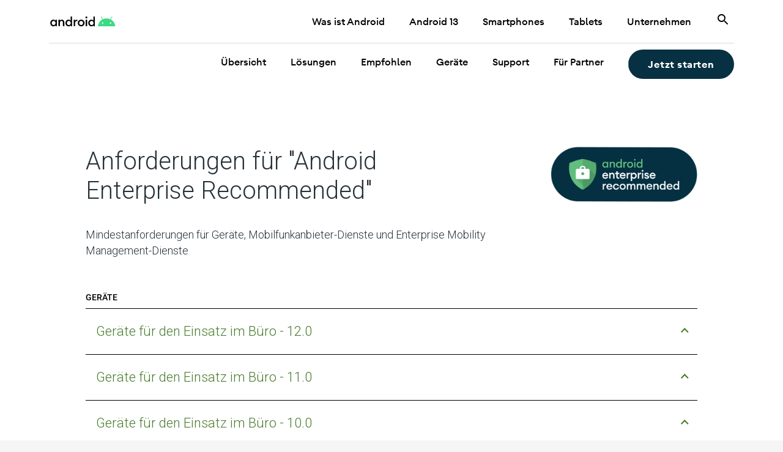

--- FILE ---
content_type: text/html
request_url: https://www.android.com/intl/de_de/enterprise/recommended/requirements/
body_size: 16514
content:
<!DOCTYPE html>

<html class="no-js" lang="de" dir="ltr" itemscope itemtype="https://schema.org/WebSite">
  <head>
    <meta charset="utf-8">

    <title>Android – Android Enterprise Recommended – Anforderungen</title>

    <meta content="Android – Android Enterprise Recommended – Anforderungen" name="title">
    <meta content="Mindestanforderungen von Android Enterprise Recommended für Geräte, Mobilfunkanbieter-Dienste und Enterprise Mobility Management-Dienste" name="description">
    <meta content="initial-scale=1, minimum-scale=1, width=device-width" name="viewport">
    <meta content="IE=11;IE=Edge" http-equiv="X-UA-Compatible">
    <meta name="thumbnail" content="https://www.android.com/static/2016/img/share/andy-peace.png" />
    <meta itemprop="name" content="Android – Android Enterprise Recommended – Anforderungen">
    <meta itemprop="description" content="Mindestanforderungen von Android Enterprise Recommended für Geräte, Mobilfunkanbieter-Dienste und Enterprise Mobility Management-Dienste">
    <meta itemprop="image" content="https://www.android.com/static/2016/img/share/enterprise/aer-logo.jpg">

    <meta name="twitter:card" content="summary_large_image">
    <meta name="twitter:site" content="@android">
    <meta name="twitter:title" content="Android – Android Enterprise Recommended – Anforderungen">
    <meta name="twitter:description" content="Mindestanforderungen von Android Enterprise Recommended für Geräte, Mobilfunkanbieter-Dienste und Enterprise Mobility Management-Dienste">
    <meta name="twitter:image" content="https://www.android.com/static/2016/img/share/enterprise/aer-logo.jpg">
    <meta name="twitter:url" content="https://www.android.com/intl/de_de/enterprise/recommended/requirements/">

    <meta property="og:type" content="website">
    <meta property="og:title" content="Android Enterprise Recommended – Anforderungen">
    <meta property="og:description" content="Mindestanforderungen von Android Enterprise Recommended für Geräte, Mobilfunkanbieter-Dienste und Enterprise Mobility Management-Dienste">
    <meta property="og:url" content="https://www.android.com/intl/de_de/enterprise/recommended/requirements/">
    <meta property="og:image" content="https://www.android.com/static/2016/img/share/enterprise/aer-logo.jpg">
    <meta property="og:site_name" content="Android">
    <meta property="og:locale" content="de_DE">
    <script type="application/ld+json" nonce="rBNSOBCOvdVrOXS0aLYNlA">
        {
          "@context": "http://schema.org",
          "@type": "Website",
          "url": "https://www.android.com/intl/de_de/enterprise/recommended/requirements/",
          "publisher": {
            "@type": "Organization",
            "name": "Android",
            "logo": {
              "@type": "ImageObject",
              "url": "https://www.android.com/static/2016/img/share/andy-peace.png",
              "height": 103,
              "width": 100
            },
            "parentOrganization": "Google, Inc"
          },
          "name": "Android – Android Enterprise Recommended – Anforderungen",
          "description": "Mindestanforderungen von Android Enterprise Recommended für Geräte, Mobilfunkanbieter-Dienste und Enterprise Mobility Management-Dienste",
          "sameAs": [
            "https://www.instagram.com/android/",
            "https://www.youtube.com/user/GoogleMobile",
            "https://www.facebook.com/AndroidOfficial",
            "https://www.twitter.com/android",
            "https://officialandroid.blogspot.com/"          ]
        }
    </script>
    <link href="https://www.android.com/intl/de_de/enterprise/recommended/requirements/" rel="canonical">
    <link rel="alternate" hreflang="de-DE" href="https://www.android.com/intl/de_de/enterprise/recommended/requirements/"/>
    <link rel="alternate" hreflang="en-AU" href="https://www.android.com/intl/en_au/enterprise/recommended/requirements/"/>
    <link rel="alternate" hreflang="en-CA" href="https://www.android.com/intl/en_ca/enterprise/recommended/requirements/"/>
    <link rel="alternate" hreflang="en-GB" href="https://www.android.com/intl/en_uk/enterprise/recommended/requirements/"/>
    <link rel="alternate" hreflang="en-HK" href="https://www.android.com/intl/en_hk/enterprise/recommended/requirements/"/>
    <link rel="alternate" hreflang="en-IE" href="https://www.android.com/intl/en_ie/enterprise/recommended/requirements/"/>
    <link rel="alternate" hreflang="en-IN" href="https://www.android.com/intl/en_in/enterprise/recommended/requirements/"/>
    <link rel="alternate" hreflang="en-NZ" href="https://www.android.com/intl/en_nz/enterprise/recommended/requirements/"/>
    <link rel="alternate" hreflang="en-US" href="https://www.android.com/enterprise/recommended/requirements/"/>
    <link rel="alternate" hreflang="es-ES" href="https://www.android.com/intl/es_es/enterprise/recommended/requirements/"/>
    <link rel="alternate" hreflang="es-MX" href="https://www.android.com/intl/es-419_mx/enterprise/recommended/requirements/"/>
    <link rel="alternate" hreflang="fr-CA" href="https://www.android.com/intl/fr_ca/enterprise/recommended/requirements/"/>
    <link rel="alternate" hreflang="fr-FR" href="https://www.android.com/intl/fr_fr/enterprise/recommended/requirements/"/>
    <link rel="alternate" hreflang="id-ID" href="https://www.android.com/intl/id_id/enterprise/recommended/requirements/"/>
    <link rel="alternate" hreflang="it-IT" href="https://www.android.com/intl/it_it/enterprise/recommended/requirements/"/>
    <link rel="alternate" hreflang="nl-NL" href="https://www.android.com/intl/nl_nl/enterprise/recommended/requirements/"/>
    <link rel="alternate" hreflang="pl-PL" href="https://www.android.com/intl/pl_pl/enterprise/recommended/requirements/"/>
    <link rel="alternate" hreflang="pt-BR" href="https://www.android.com/intl/pt-BR_br/enterprise/recommended/requirements/"/>
    <link rel="alternate" hreflang="tr-TR" href="https://www.android.com/intl/tr_tr/enterprise/recommended/requirements/"/>
    <link rel="alternate" hreflang="ru-RU" href="https://www.android.com/intl/ru_ru/enterprise/recommended/requirements/"/>
    <link rel="alternate" hreflang="zh-Hans-CN" href="https://www.android.com/intl/zh-CN_cn/enterprise/recommended/requirements/"/>
    <link rel="alternate" hreflang="zh-Hant-HK" href="https://www.android.com/intl/zh-HK_hk/enterprise/recommended/requirements/"/>
    <link rel="alternate" hreflang="zh-Hant-TW" href="https://www.android.com/intl/zh-TW_tw/enterprise/recommended/requirements/"/>
    <link rel="alternate" hreflang="ja-JP" href="https://www.android.com/intl/ja_jp/enterprise/recommended/requirements/"/>
    <link rel="alternate" hreflang="ko-KR" href="https://www.android.com/intl/ko_kr/enterprise/recommended/requirements/"/>

    <link rel="dns-prefetch" href="//fonts.googleapis.com/">
    <link rel="dns-prefetch" href="//www.gstatic.com/">
    <link rel="dns-prefetch" href="//www.google.com/">
    <link rel="dns-prefetch" href="//apis.google.com/">

        <link href="//fonts.googleapis.com/css?family=Roboto:700,500,400,300,100&amp;subset=latin,latin-ext,cyrillic,cyrillic-ext" rel="stylesheet" nonce="rBNSOBCOvdVrOXS0aLYNlA">
      <link href="/static/2016/css/main.min.css" rel="stylesheet" nonce="rBNSOBCOvdVrOXS0aLYNlA">

  <link href="https://www.android.com/static/2016/css/pages/enterprise/main.min.css" rel="stylesheet" nonce="rBNSOBCOvdVrOXS0aLYNlA">

    <link href="/redesign/css/main.min.css" rel="stylesheet" nonce="rBNSOBCOvdVrOXS0aLYNlA">      <link href="/redesign/css/enterprise.main.min.css" rel="stylesheet" nonce="rBNSOBCOvdVrOXS0aLYNlA">

    <link href="/static/img/favicon.ico" rel="shortcut icon">
    <link href="/static/img/touch-icon-iphone.png" rel="apple-touch-icon">
    <link href="/static/img/touch-icon-ipad.png" rel="apple-touch-icon" sizes="76x76">
    <link href="/static/img/touch-icon-iphone-retina.png" rel="apple-touch-icon" sizes="120x120">
    <link href="/static/img/touch-icon-ipad-retina.png" rel="apple-touch-icon" sizes="152x152">

<!-- Google Tag Manager -->
<script nonce="rBNSOBCOvdVrOXS0aLYNlA">(function(w,d,s,l,i){w[l]=w[l]||[];w[l].push({'gtm.start':
new Date().getTime(),event:'gtm.js'});var f=d.getElementsByTagName(s)[0],
j=d.createElement(s),dl=l!='dataLayer'?'&l='+l:'';j.async=true;j.src=
'https://www.googletagmanager.com/gtm.js?id='+i+dl;f.parentNode.insertBefore(j,f);
})(window,document,'script','dataLayer','GTM-KQ9GN7P');</script>

<script nonce="rBNSOBCOvdVrOXS0aLYNlA">
  window.dataLayer = window.dataLayer || [];
  window.dataLayer.push({'gtm.blacklist': ['customScripts']});
</script>
<!-- End Google Tag Manager -->

        <script src="//www.gstatic.com/external_hosted/modernizr/v2_8_3/modernizr.js" nonce="rBNSOBCOvdVrOXS0aLYNlA"></script>
      <script src="//www.gstatic.com/external_hosted/picturefill/picturefill.min.js" async nonce="rBNSOBCOvdVrOXS0aLYNlA"></script>
        <script src="//www.google.com/js/gweb/analytics/autotrack.js" nonce="rBNSOBCOvdVrOXS0aLYNlA"></script>
        <script nonce="rBNSOBCOvdVrOXS0aLYNlA">
          window.tracker = new gweb.analytics.AutoTrack({
            profile: 'UA-5686560-1',
            cookiePath: '/'
          });
        </script>


  </head>

  <body class="enterprise" ><script data-gtm-id="GTM-KZDPH9F" src="/static/js/tracking-utils.min.js" nonce="rBNSOBCOvdVrOXS0aLYNlA"></script><script src="https://www.gstatic.com/glue/cookienotificationbar/cookienotificationbar.min.js"
  data-glue-cookie-notification-bar-category="2A" data-glue-cookie-notification-bar-language="de"
  data-glue-cookie-notification-bar-site-id="Android.com" nonce="rBNSOBCOvdVrOXS0aLYNlA"></script>
<noscript>
  <iframe src="https://www.googletagmanager.com/ns.html?id=GTM-KZDPH9F" height="0" width="0" style="display:none; visibility:hidden"></iframe>
</noscript>


<header
  data-android-component="header-default"
  data-android-component-config="{'isSticky': 0, 'isLegacy': 0 }"
  class="ar-header header-default header-default--enterprise ar-header--enterprise">
  <div class="header-default__wrapper">
    <div class="header-default__grid ar-grid">
      <div class="header-default__skip">
        <a class="header-default__skip-content" href="#main">
          Weiter zum Inhalt
        </a>
      </div>
      <div class="header-default__logo-container">
        <a
        class="header-default__logo js-logo"
        href="/intl/de_de/">
          <span class="visually-hidden"> Android </span>
            <svg id="android-logo-header" class="icon--svg header-default__wordmark-icon header-default__drawer-logo-icon logo-android__wordmark-icon  header-default__logo-icon" enable-background="new 0 0 898 160" viewBox="0 0 898 160">
    <rect style="fill: none;" x="2130" y="-164" width="540" height="486"/>
        <path d="m2224.2 210.9c-10.7 0-17.9 8.4-17.9 19.2s7.2 19.2 17.9 19.2 17.9-8.4 17.9-19.2-7.2-19.2-17.9-19.2m-2.4-11.9c8.6 0 15.8 4.4 19.2 9.2v-8h13.2v59.9h-10.1c-1.7 0-3-1.4-3-3v-5c-3.4 4.8-10.5 9.2-19.2 9.2-16.4 0-28.9-14-28.9-31.1s12.4-31.2 28.8-31.2"/>
        <path d="m2269.2 200.2h13.2v8.1c3.6-6 10.4-9.3 18.2-9.3 13.9 0 22.9 9.8 22.9 25v36.1h-10.1c-1.7 0-3-1.4-3-3v-30.9c0-9.5-4.8-15.2-12.5-15.2-8.7 0-15.5 6.8-15.5 19.6v29.5h-10.1c-1.7 0-3-1.4-3-3v-56.9z"/>
        <path d="m2365.1 210.9c-10.7 0-17.9 8.4-17.9 19.2s7.2 19.2 17.9 19.2 17.9-8.4 17.9-19.2-7.2-19.2-17.9-19.2m-2.4-11.9c8.6 0 15.8 4.4 19.2 9.2v-38h13.2v89.9h-10.1c-1.7 0-3-1.4-3-3v-5c-3.4 4.8-10.5 9.2-19.2 9.2-16.4 0-28.9-14-28.9-31.1s12.4-31.2 28.8-31.2"/>
        <path d="m2410.1 200.2h13.2v10.7c2.3-6.8 9-11.3 15.8-11.3 1.7 0 3.4 0.1 5.1 0.5v13.5c-2.3-0.7-4.2-1.1-6.6-1.1-7.5 0-14.4 6.4-14.4 18.3v29.2h-10.1c-1.7 0-3-1.4-3-3v-56.8z"/>
        <path d="m2479.7 249c10.5 0 18-8.3 18-18.9 0-10.7-7.4-18.9-18-18.9-10.7 0-18.1 8.3-18.1 18.9 0.1 10.7 7.5 18.9 18.1 18.9m0 12.3c-17.7 0-31.4-13.8-31.4-31.1 0-17.4 13.7-31.2 31.4-31.2s31.4 13.8 31.4 31.2c0 17.3-13.6 31.1-31.4 31.1"/>
        <path d="m2521.8 200.2h13.2v59.9h-10.1c-1.7 0-3-1.4-3-3v-56.9zm6.6-13.1c-4.8 0-8.9-4-8.9-8.9 0-4.8 4.1-8.7 8.9-8.7 4.9 0 8.7 4 8.7 8.7 0 4.9-3.8 8.9-8.7 8.9"/>
        <path d="m2577.1 210.9c-10.7 0-17.9 8.4-17.9 19.2s7.2 19.2 17.9 19.2 17.9-8.4 17.9-19.2c-0.1-10.8-7.2-19.2-17.9-19.2m-2.4-11.9c8.6 0 15.8 4.4 19.2 9.2v-38h13.2v89.9h-10.1c-1.7 0-3-1.4-3-3v-5c-3.4 4.8-10.5 9.2-19.2 9.2-16.4 0-28.9-14-28.9-31.1s12.4-31.2 28.8-31.2"/>
      <path style="fill: #3DDC84;" d="m2501.5-30.8l34.5-59.7c2-3.4 0.8-7.8-2.6-9.8s-7.8-0.8-9.8 2.6l-34.9 60.4c-26.7-12.2-56.7-19-88.6-19-32 0-61.9 6.8-88.6 19l-34.9-60.4c-2-3.4-6.4-4.6-9.8-2.6s-4.6 6.4-2.6 9.8l34.5 59.7c-59.4 32.2-99.8 92.1-105.7 162.8h414c-5.9-70.7-46.4-130.6-105.5-162.8zm-196.8 103.8c-9.5 0-17.2-7.7-17.2-17.2s7.7-17.2 17.2-17.2 17.2 7.7 17.2 17.2-7.7 17.2-17.2 17.2zm190.6 0c-9.5 0-17.2-7.7-17.2-17.2s7.7-17.2 17.2-17.2 17.2 7.7 17.2 17.2-7.7 17.2-17.2 17.2z"/>
    <rect style="fill: none;" x="-72" y="-75" width="1046" height="309"/>
      <path d="m59.3 56.4c12.4 0 22.7 6.4 27.6 13.3v-11.6h18.9v86.1h-13.6c-3 0-5.4-2.4-5.4-5.4v-6.2c-4.8 7-15.1 13.4-27.5 13.4-23.6 0-41.5-20.2-41.5-44.8s17.9-44.8 41.5-44.8m3.4 17.2c-15.3 0-25.7 12.1-25.7 27.6s10.3 27.6 25.7 27.6c15.3 0 25.7-12.1 25.7-27.6s-10.3-27.6-25.7-27.6"/>
      <path d="m127.3 58.1h19v11.7c5.2-8.6 15-13.4 26.2-13.4 20 0 32.9 14.1 32.9 36v51.8h-13.6c-3 0-5.4-2.4-5.4-5.4v-43.3c0-13.6-6.9-21.9-17.9-21.9-12.6 0-22.2 9.8-22.2 28.2v42.4h-13.6c-3 0-5.4-2.4-5.4-5.4v-80.7z"/>
      <path d="m261.9 56.4c12.4 0 22.7 6.4 27.6 13.3v-54.6h18.9v129.2h-13.6c-3 0-5.4-2.4-5.4-5.4v-6.2c-4.8 6.9-15.2 13.3-27.6 13.3-23.6 0-41.5-20.2-41.5-44.8 0.1-24.6 18-44.8 41.6-44.8m3.4 17.2c-15.3 0-25.7 12.1-25.7 27.6s10.3 27.6 25.7 27.6c15.3 0 25.7-12.1 25.7-27.6s-10.4-27.6-25.7-27.6"/>
      <path d="m329.9 58.1h18.9v15.3c3.3-9.8 12.9-16.2 22.7-16.2 2.4 0 4.8 0.2 7.4 0.7v19.5c-3.3-1-6-1.6-9.5-1.6-10.9 0-20.7 9.1-20.7 26.4v42h-13.6c-3 0-5.4-2.4-5.4-5.4v-80.7z"/>
      <path d="m430.1 146c-25.5 0-45.1-19.8-45.1-44.8s19.6-44.8 45.1-44.8 45.1 19.8 45.1 44.8-19.6 44.8-45.1 44.8m0-17.6c15.2 0 25.8-11.9 25.8-27.2s-10.7-27.2-25.8-27.2c-15.3 0-26 11.9-26 27.2s10.7 27.2 26 27.2"/>
      <path d="m500 39.3c-6.9 0-12.7-5.7-12.7-12.7 0-6.9 5.9-12.6 12.7-12.6 7.1 0 12.6 5.7 12.6 12.6 0 7.1-5.5 12.7-12.6 12.7m-9.4 18.8h18.9v86.1h-13.5c-3 0-5.4-2.4-5.4-5.4v-80.7z"/>
      <path d="m566.6 56.4c12.4 0 22.7 6.4 27.6 13.3v-54.6h18.9v129.2h-13.6c-3 0-5.4-2.4-5.4-5.4v-6.2c-4.8 6.9-15.2 13.3-27.6 13.3-23.6 0-41.5-20.2-41.5-44.8 0.1-24.6 18-44.8 41.6-44.8m3.5 17.2c-15.3 0-25.7 12.1-25.7 27.6s10.3 27.6 25.7 27.6c15.3 0 25.7-12.1 25.7-27.6s-10.4-27.6-25.7-27.6"/>
      <path class="logo-android__andy-icon " d="m822.2 111.7c-5.3 0-9.6-4.3-9.6-9.6s4.3-9.6 9.6-9.6 9.6 4.3 9.6 9.6-4.3 9.6-9.6 9.6m-105.7 0c-5.3 0-9.6-4.3-9.6-9.6s4.3-9.6 9.6-9.6 9.6 4.3 9.6 9.6-4.3 9.6-9.6 9.6m109.1-57.6l19.2-33.1c1.1-1.9 0.4-4.3-1.5-5.4s-4.3-0.4-5.4 1.5l-19.4 33.5c-14.8-6.8-31.4-10.6-49.1-10.6s-34.4 3.8-49.2 10.5l-19.4-33.5c-1.1-1.9-3.5-2.6-5.4-1.5s-2.6 3.5-1.5 5.4l19.1 33.1c-32.8 17.9-55.3 51.1-58.6 90.4h229.7c-3.2-39.2-25.6-72.4-58.5-90.3"/>
  </svg>

        </a>
      </div>
      <nav class="header-default__bar">
          <ul class="header-default__primary"><li class="header-default__primary-item " style="--item-order: 1">
          <a href="/intl/de_de/what-is-android/"
            class="cta cta--is-3">
            <span>Was ist Android</span></a>
        </li><li class="header-default__primary-item " style="--item-order: 3">
          <a href="/intl/de_de/android-13/"
            class="cta cta--is-3">
            <span>Android 13</span></a>
        </li><li class="header-default__primary-item " style="--item-order: 5">
          <a href="/phones/"
            class="cta cta--is-3">
            <span>Smartphones</span></a>
        </li><li class="header-default__primary-item " style="--item-order: 6">
          <a href="/tablets/"
            class="cta cta--is-3">
            <span>Tablets</span></a>
        </li><li class="header-default__primary-item " style="--item-order: 7">
          <a href="/intl/de_de/enterprise/"
            class="cta cta--is-3">
            <span>Unternehmen</span></a>
        </li></ul>

      </nav>
      <form class="search-default js-search" data-android-component="search-default"
        data-action="https://www.android.com/intl/de_de/results/" id="search-default" method="get">
        <label class="search-default__label" for="q">Suchen</label>
        <button type="submit" class="search-default__open js-open" aria-label="Suchen">
          <svg id="ico-search" class="icon--svg search-default__icon" viewBox="0 0 24 24">
  <g fill="none" fill-rule="evenodd">
    <path d="M0 0h24v24H0z"></path>
    <path d="M15.5 14h-.79l-.28-.27a6.5 6.5 0 0 0 1.48-5.34c-.47-2.78-2.79-5-5.59-5.34a6.505 6.505 0 0 0-7.27 7.27c.34 2.8 2.56 5.12 5.34 5.59a6.5 6.5 0 0 0 5.34-1.48l.27.28v.79l4.25 4.25c.41.41 1.08.41 1.49 0 .41-.41.41-1.08 0-1.49L15.5 14zm-6 0C7.01 14 5 11.99 5 9.5S7.01 5 9.5 5 14 7.01 14 9.5 11.99 14 9.5 14z" fill="currentColor"></path>
  </g>
</svg>

        </button>
        <input class="search-default__input js-input" autocomplete="off" id="q" name="q" placeholder="Suchen"
          type="search">
        <button type="button" class="search-default__close js-close-search" aria-label="close navigation">
          <svg class="icon--svg search-default__icon search-default__close-icon" id="ico-close-Suchen" viewBox="0 0 24 24" width="100%" height="100%">
  <g fill="none" fill-rule="evenodd">
    <path d="M0 0h24v24H0z"></path>
    <path d="M18.3 5.71a.996.996 0 0 0-1.41 0L12 10.59 7.11 5.7A.996.996 0 1 0 5.7 7.11L10.59 12 5.7 16.89a.996.996 0 1 0 1.41 1.41L12 13.41l4.89 4.89a.996.996 0 1 0 1.41-1.41L13.41 12l4.89-4.89c.38-.38.38-1.02 0-1.4z" fill="currentColor"></path>
  </g>
</svg>

        </button>
      </form>
      <button
        class="header-default__button header-default__hamburger js-hamburger"
        aria-label="show navigation"
        type="button">
          <svg id="ico-hamburger" class="icon--svg header-default__button-icon" viewBox="0 0 24 24" width="100%" height="100%">
  <g fill="none" fill-rule="evenodd">
    <path d="M0 0h24v24H0z"></path>
    <path d="M4 18h16c.55 0 1-.45 1-1s-.45-1-1-1H4c-.55 0-1 .45-1 1s.45 1 1 1zm0-5h16c.55 0 1-.45 1-1s-.45-1-1-1H4c-.55 0-1 .45-1 1s.45 1 1 1zM3 7c0 .55.45 1 1 1h16c.55 0 1-.45 1-1s-.45-1-1-1H4c-.55 0-1 .45-1 1z" fill="currentColor"></path>
  </g>
</svg>

      </button>
      <button
        class="header-default__drawer-close js-close"
        aria-label="close navigation"
        type="button">
          <svg class="icon--svg search-default__icon search-default__close-icon" id="ico-close-drawer-close" viewBox="0 0 24 24" width="100%" height="100%">
  <g fill="none" fill-rule="evenodd">
    <path d="M0 0h24v24H0z"></path>
    <path d="M18.3 5.71a.996.996 0 0 0-1.41 0L12 10.59 7.11 5.7A.996.996 0 1 0 5.7 7.11L10.59 12 5.7 16.89a.996.996 0 1 0 1.41 1.41L12 13.41l4.89 4.89a.996.996 0 1 0 1.41-1.41L13.41 12l4.89-4.89c.38-.38.38-1.02 0-1.4z" fill="currentColor"></path>
  </g>
</svg>

      </button>
    </div>
  </div>
  <nav class="header-default__drawer">
    <div class="header-default__drawer-container ar-grid">
        <ul class="header-default__primary"><li class="header-default__primary-item " style="--item-order: 1">
          <a href="/intl/de_de/what-is-android/"
            class="cta cta--is-3">
            <span>Was ist Android</span></a>
        </li><li class="header-default__primary-item " style="--item-order: 3">
          <a href="/intl/de_de/android-13/"
            class="cta cta--is-3">
            <span>Android 13</span></a>
        </li><li class="header-default__primary-item " style="--item-order: 5">
          <a href="/phones/"
            class="cta cta--is-3">
            <span>Smartphones</span></a>
        </li><li class="header-default__primary-item " style="--item-order: 6">
          <a href="/tablets/"
            class="cta cta--is-3">
            <span>Tablets</span></a>
        </li><li class="header-default__primary-item " style="--item-order: 7">
          <a href="/intl/de_de/enterprise/"
            class="cta cta--is-3">
            <span>Unternehmen</span></a>
        </li></ul>

      <ul class="header-default__secondary"><li class="header-default__secondary-item">
            <a href="https://developer.android.com/"
              class="cta cta--is-3"                target="_blank"
                rel="noopener">
              <span>Android-Entwickler</span>
              <span class="cta__icon--external"><svg class="icon--svg" id="ico-external-id-android-entwickler1" viewBox="0 0 48 48">
  <path class="ast0" d="M30.9 18.5l-1.4-1.4 9.6-9.6h-8.6v-2h12v12h-2V8.9l-9.6 9.6zm-24 24l-1.4-1.4 9.6-9.6H6.5v-2h12v12h-2v-8.6l-9.6 9.6z" fill="currentColor"/>
</svg>
</span>
            </a>
          </li></ul>
      <div class="header-default__language">  <form class="language-selector" autocomplete="off" data-android-component="language-selector">
    <svg id="ico-globe-" class="icon--svg language-selector__globe" viewBox="0 0 24 24" width="100%" height="100%">
  <g fill="none" fill-rule="evenodd">
    <path d="M0 0h24v24H0z"></path>
    <path d="M11.99 2C6.47 2 2 6.48 2 12s4.47 10 9.99 10C17.52 22 22 17.52 22 12S17.52 2 11.99 2zm6.93 6h-2.95a15.65 15.65 0 0 0-1.38-3.56A8.03 8.03 0 0 1 18.92 8zM12 4.04c.83 1.2 1.48 2.53 1.91 3.96h-3.82c.43-1.43 1.08-2.76 1.91-3.96zM4.26 14C4.1 13.36 4 12.69 4 12s.1-1.36.26-2h3.38c-.08.66-.14 1.32-.14 2s.06 1.34.14 2zm.82 2h2.95c.32 1.25.78 2.45 1.38 3.56A7.987 7.987 0 0 1 5.08 16zm2.95-8H5.08a7.987 7.987 0 0 1 4.33-3.56A15.65 15.65 0 0 0 8.03 8zM12 19.96c-.83-1.2-1.48-2.53-1.91-3.96h3.82c-.43 1.43-1.08 2.76-1.91 3.96zM14.34 14H9.66c-.09-.66-.16-1.32-.16-2s.07-1.35.16-2h4.68c.09.65.16 1.32.16 2s-.07 1.34-.16 2zm.25 5.56c.6-1.11 1.06-2.31 1.38-3.56h2.95a8.03 8.03 0 0 1-4.33 3.56zM16.36 14c.08-.66.14-1.32.14-2s-.06-1.34-.14-2h3.38c.16.64.26 1.31.26 2s-.1 1.36-.26 2z" fill="currentColor"></path>
  </g>
</svg>

    <label class="visually-hidden" for="language-selector-home-header">Languages</label>
    <select id="language-selector-home-header" class="language-selector__select js-language-selector"
      aria-label="Pick a language">
      <option class="language-selector__option"
        lang="de"
        value="/intl/de_de/enterprise/recommended/requirements/"
selected data-ca-label="de_de:de_de">Deutsch</option>
      <option class="language-selector__option"
        lang="en"
        value="/intl/en_au/enterprise/recommended/requirements/"
data-ca-label="de_de:en_au">English (Australia)</option>
      <option class="language-selector__option"
        lang="en"
        value="/intl/en_ca/enterprise/recommended/requirements/"
data-ca-label="de_de:en_ca">English (Canada)</option>
      <option class="language-selector__option"
        lang="en"
        value="/intl/en_uk/enterprise/recommended/requirements/"
data-ca-label="de_de:en_gb">English (United Kingdom)</option>
      <option class="language-selector__option"
        lang="en"
        value="/intl/en_hk/enterprise/recommended/requirements/"
data-ca-label="de_de:en_hk">English (Hong Kong)</option>
      <option class="language-selector__option"
        lang="en"
        value="/intl/en_ie/enterprise/recommended/requirements/"
data-ca-label="de_de:en_ie">English (Ireland)</option>
      <option class="language-selector__option"
        lang="en"
        value="/intl/en_in/enterprise/recommended/requirements/"
data-ca-label="de_de:en_in">English (India)</option>
      <option class="language-selector__option"
        lang="en"
        value="/intl/en_nz/enterprise/recommended/requirements/"
data-ca-label="de_de:en_nz">English (New Zealand)</option>
      <option class="language-selector__option"
        lang="en"
        value="/enterprise/recommended/requirements/"
data-ca-label="de_de:en_us">English</option>
      <option class="language-selector__option"
        lang="es"
        value="/intl/es_es/enterprise/recommended/requirements/"
data-ca-label="de_de:es_es">Español</option>
      <option class="language-selector__option"
        lang="es"
        value="/intl/es-419_mx/enterprise/recommended/requirements/"
data-ca-label="de_de:es_mx">Español (México)</option>
      <option class="language-selector__option"
        lang="fr"
        value="/intl/fr_ca/enterprise/recommended/requirements/"
data-ca-label="de_de:fr_ca">Français (Canada)</option>
      <option class="language-selector__option"
        lang="fr"
        value="/intl/fr_fr/enterprise/recommended/requirements/"
data-ca-label="de_de:fr_fr">Français</option>
      <option class="language-selector__option"
        lang="id"
        value="/intl/id_id/enterprise/recommended/requirements/"
data-ca-label="de_de:id_id">Indonesia</option>
      <option class="language-selector__option"
        lang="it"
        value="/intl/it_it/enterprise/recommended/requirements/"
data-ca-label="de_de:it_it">Italiano</option>
      <option class="language-selector__option"
        lang="nl"
        value="/intl/nl_nl/enterprise/recommended/requirements/"
data-ca-label="de_de:nl_nl">Nederlands</option>
      <option class="language-selector__option"
        lang="pl"
        value="/intl/pl_pl/enterprise/recommended/requirements/"
data-ca-label="de_de:pl_pl">Polski</option>
      <option class="language-selector__option"
        lang="pt"
        value="/intl/pt-BR_br/enterprise/recommended/requirements/"
data-ca-label="de_de:pt_br">Português (Brasil)</option>
      <option class="language-selector__option"
        lang="tr"
        value="/intl/tr_tr/enterprise/recommended/requirements/"
data-ca-label="de_de:tr_tr">Türkçe</option>
      <option class="language-selector__option"
        lang="ru"
        value="/intl/ru_ru/enterprise/recommended/requirements/"
data-ca-label="de_de:ru_ru">Русский</option>
      <option class="language-selector__option"
        lang="zh"
        value="/intl/zh-CN_cn/enterprise/recommended/requirements/"
data-ca-label="de_de:zh_cn">中文 (简体)</option>
      <option class="language-selector__option"
        lang="zh"
        value="/intl/zh-HK_hk/enterprise/recommended/requirements/"
data-ca-label="de_de:zh_hk">中文 (香港)</option>
      <option class="language-selector__option"
        lang="zh"
        value="/intl/zh-TW_tw/enterprise/recommended/requirements/"
data-ca-label="de_de:zh_tw">中文 (台灣)</option>
      <option class="language-selector__option"
        lang="ja"
        value="/intl/ja_jp/enterprise/recommended/requirements/"
data-ca-label="de_de:ja_jp">日本語</option>
      <option class="language-selector__option"
        lang="ko"
        value="/intl/ko_kr/enterprise/recommended/requirements/"
data-ca-label="de_de:ko_kr">한국어</option>
    </select>
    <svg id="ico-arrow-round" class="icon--svg language-selector__icon" viewBox="0 0 11 7" width="100%" height="100%">
  <g fill="none" fill-rule="evenodd">
    <path d="M9.576 1.333L5.333 5.576 1.091 1.333" stroke="currentColor" stroke-width="2" fill="none" stroke-linecap="round" stroke-linejoin="round"/>
  </g>
</svg>

  </form>
</div>
    </div>
  </nav>



<div
  class="subnav-default"
  data-android-component="subnav-default">

  <div class="header-subnav__toggle">
    <div class="ar-grid">
      <button
        class="header-subnav__toggle-wrapper js-header-subnav-toggle"
        data-g-config="{}">
        <span class="header-subnav__toggle-title is-7">For Enterprise</span>
        <svg id="ico-arrow-round" class="icon--svg header-subnav__toggle-icon" viewBox="0 0 11 7" width="100%" height="100%">
  <g fill="none" fill-rule="evenodd">
    <path d="M9.576 1.333L5.333 5.576 1.091 1.333" stroke="currentColor" stroke-width="2" fill="none" stroke-linecap="round" stroke-linejoin="round"/>
  </g>
</svg>

      </button>
    </div>
  </div>

  <nav class="header-subnav">
    <div class="header-subnav__wrapper ar-grid">
      <ul class="header-subnav__items">

        <li class="header-default__primary-item  ">
              <a href="/intl/de_de/enterprise/"
                class="cta cta--is-3">
                <span>Übersicht</span>
            </a>
          </li>

        <li class="header-default__primary-item header-subnav__dropdown-wrapper ">
              <a class="cta cta--is-3 js-subnav-dropdown" href="javascript:void(0)" aria-haspopup="true" aria-expanded="false">Lösungen</a>
              <ul class="header-subnav__dropdown">
                  <li class="header-default__secondary-item ">
                    <a href="/intl/de_de/enterprise/security/"
                        class="cta cta--is-3"
                        role="menuitem">
                      <span>Sicherheit</span>
                    </a>
                  </li>
                  <li class="header-default__secondary-item ">
                    <a href="/intl/de_de/enterprise/management/"
                        class="cta cta--is-3"
                        role="menuitem">
                      <span>Verwaltung</span>
                    </a>
                  </li>
                  <li class="header-default__secondary-item ">
                    <a href="/intl/de_de/enterprise/enrollment/"
                        class="cta cta--is-3"
                        role="menuitem">
                      <span>Registrierung</span>
                    </a>
                  </li>
                  <li class="header-default__secondary-item ">
                    <a href="/intl/de_de/enterprise/employees/"
                        class="cta cta--is-3"
                        role="menuitem">
                      <span>Mitarbeiter</span>
                    </a>
                  </li>
              </ul>
          </li>

        <li class="header-default__primary-item  ">
              <a href="/intl/de_de/enterprise/recommended/"
                class="cta cta--is-3">
                <span>Empfohlen</span>
            </a>
          </li>

        <li class="header-default__primary-item  ">
              <a href="/intl/de_de/enterprise/devices/"
                class="cta cta--is-3">
                <span>Geräte</span>
            </a>
          </li>

        <li class="header-default__primary-item header-subnav__dropdown-wrapper ">
              <a class="cta cta--is-3 js-subnav-dropdown" href="javascript:void(0)" aria-haspopup="true" aria-expanded="false">Support</a>
              <ul class="header-subnav__dropdown">
                  <li class="header-default__secondary-item ">
                    <a href="/intl/de_de/enterprise/resources/"
                        class="cta cta--is-3"
                        role="menuitem">
                      <span>Ressourcen</span>
                    </a>
                  </li>
                  <li class="header-default__secondary-item ">
                    <a href="https://support.google.com/work/android/"
                        class="cta cta--is-3"
                        role="menuitem"                          target="_blank"
                          rel="noopener">
                      <span>Hilfe</span>
                    </a>
                  </li>
                  <li class="header-default__secondary-item ">
                    <a href="https://androidenterprisepartners.withgoogle.com/"
                        class="cta cta--is-3"
                        role="menuitem"                          target="_blank"
                          rel="noopener">
                      <span>Lösungsverzeichnis</span>
                    </a>
                  </li>
                  <li class="header-default__secondary-item ">
                    <a href="https://support.google.com/work/android/community?hl=de"
                        class="cta cta--is-3"
                        role="menuitem"                          target="_blank"
                          rel="noopener">
                      <span>Hilfe-Community</span>
                    </a>
                  </li>
              </ul>
          </li>

        <li class="header-default__primary-item  ">
              <a href="/enterprise/partners/"
                class="cta cta--is-3">
                <span>Für Partner</span>
            </a>
          </li>

        <li class="header-default__primary-item  ">
              <a href="https://support.google.com/work/android/answer/6396012"
                class="cta cta--is-1">
                <span>Jetzt starten</span>
            </a>
          </li>
      </ul>
    </div>
  </nav>
</div>
</header>
    <main id="main" role="main">
<article class="enter--requirements u-bg-white" ng-controller="Requirements as ctrl">
  <div class="required-info u-bg-white">
    <section class="intro">
      <img class="intro__logo" src="/static/2016/img/enterprise/recommended/android-er_1x.png" alt="Android Enterprise Recommended"/>
      <div class="intro__copy">
        <h1 class="intro__title beta">Anforderungen für "Android Enterprise Recommended"</h1>
        <p class="intro__text">Mindestanforderungen für Geräte, Mobilfunkanbieter-Dienste und Enterprise Mobility Management-Dienste</p>
      </div>
    </section>
    <section class="solution-type__specs solution-type__specs--devices">
      <h2 class="epsilon solution-type__specs-label">Geräte</h2>
      <section class="acc" id="knowledge-workers-devices">
        <input class="acc__check" type="checkbox" id="req-acc-devices-5" ng-checked="ctrl.isAccOpen('knowledge-workers-devices')" />
        <header class="acc__heading">
          <h3 class="acc__title">Geräte für den Einsatz im Büro <span>- 12.0</span></h3>
          <label class="acc__toggle" for="req-acc-devices-5" tabindex="0"></label>
        </header>


        <section class="group">
          <h3 class="group__title u-color-brand-gray-dark">Betriebssystem</h3>
          <dl class="table">
            <div class="table__row">
              <dt class="table__head">Mindestversion des Betriebssystems</dt>
              <dd class="table__data">

                    Android 12.0


              </dd>
            </div>
          </dl>
        </section>
        <section class="group">
          <h3 class="group__title u-color-brand-gray-dark">Mindestanforderungen für das Gerät</h3>
          <dl class="table">
            <div class="table__row">
              <dt class="table__head">RAM</dt>
              <dd class="table__data">

                    3 GB


              </dd>
            </div>
            <div class="table__row">
              <dt class="table__head">Speicher</dt>
              <dd class="table__data">

                    32 GB


              </dd>
            </div>
            <div class="table__row">
              <dt class="table__head">Geschwindigkeit</dt>
              <dd class="table__data">

                    1,4 GHz


              </dd>
            </div>
            <div class="table__row">
              <dt class="table__head">Architektur</dt>
              <dd class="table__data">

                    64-Bit


              </dd>
            </div>
          </dl>
        </section>
        <section class="group">
          <h3 class="group__title u-color-brand-gray-dark">UI/UX</h3>
          <dl class="table">
            <div class="table__row has-list">
              <dt class="table__head">Standard-System-Apps – Geräte mit Arbeitsprofil</dt>
              <dd class="table__data">

                <ul class="table__list">
                  <li class="table__li">Kontakte</li>
                  <li class="table__li">Downloads</li>
                  <li class="table__li">Play Store</li>
                  <li class="table__li">EMM-App (falls im System-Image gebündelt)</li>
                </ul>


              </dd>
            </div>
            <div class="table__row has-list">
              <dt class="table__head">Standard-System-Apps – vollständig verwaltete Geräte</dt>
              <dd class="table__data">

                <ul class="table__list">
                  <li class="table__li">Kamera</li>
                  <li class="table__li">Kontakte</li>
                  <li class="table__li">Downloads</li>
                  <li class="table__li">Google (falls im Systemimage gebündelt)</li>
                  <li class="table__li">SMS/MMS</li>
                  <li class="table__li">Telefon</li>
                  <li class="table__li">Play Store</li>
                  <li class="table__li">Einstellungen</li>
                  <li class="table__li">EMM-App (falls im System-Image gebündelt)</li>
                </ul>


              </dd>
            </div>
            <div class="table__row has-list">
              <dt class="table__head">Weitere Apps</dt>
              <dd class="table__data">

                <ul class="table__list">
                  <li class="table__li">Kontakte</li>
                  <li class="table__li">Telefon</li>
                  <li class="table__li">Einstellungen etc.</li>
                </ul>


              </dd>
            </div>
            <div class="table__row has-list">
              <dt class="table__head">Berechtigungen zum Installieren von Apps</dt>
              <dd class="table__data">
                <p class="table__subtitle">Mit Ausnahme von Google Play und dem EMM-DPC dürfen keine Apps ohne die ausdrückliche Genehmigung durch Google in das Arbeitsprofil oder auf dem vollständig verwalteten Gerät installiert werden.</p>

                <ul class="table__list">
                </ul>


              </dd>
            </div>
            <div class="table__row has-list">
              <dt class="table__head">Zugelassenes Branding</dt>
              <dd class="table__data">
                <p class="table__subtitle">Standardmäßiges Branding und Strings verwenden</p>

                <ul class="table__list">
                </ul>


              </dd>
            </div>
            <div class="table__row has-list">
              <dt class="table__head">Anforderungen für den Bereitstellungs-Workflow</dt>
              <dd class="table__data">
                <p class="table__subtitle">Geräte müssen sich an die Standard-Bildschirmabfolge von AOSP für die Nutzerverwaltung halten</p>

                <ul class="table__list">
                </ul>


              </dd>
            </div>
          </dl>
        </section>
        <section class="group">
          <h3 class="group__title u-color-brand-gray-dark">Dienste</h3>
          <dl class="table">
            <div class="table__row has-list">
              <dt class="table__head">Unterstützung von Sicherheitsupdates</dt>
              <dd class="table__data">
                <p class="table__subtitle">Gerätehersteller müssen Informationen zu Sicherheitsupdates auf ihrer Website veröffentlichen und über die <a href="https://source.android.com/security/bulletin/" target="_blank">Sicherheitsbulletins von Google</a> darauf verweisen. Dazu gehören:</p>

                <ul class="table__list">
                  <li class="table__li">Datum (Monat und Jahr) bis zu dem das Gerät garantierte Sicherheitsupdates erhält</li>
                  <li class="table__li">Die Korrekturen, die im Sicherheitsupdate enthalten waren, einschließlich aller herstellerspezifischen Korrekturen.</li>
                </ul>


              </dd>
            </div>
            <div class="table__row has-list">
              <dt class="table__head">Versionsunterstützung für wichtige Updates</dt>
              <dd class="table__data">

                <ul class="table__list">
                  <li class="table__li">Unterstützung der aktuellen Versandversion + ein Upgrade auf die nächste Version</li>
                  <li class="table__li">Informationen über die garantierten Android-Updates veröffentlichen, die das Gerät erhalten wird.</li>
                </ul>


              </dd>
            </div>
            <div class="table__row">
              <dt class="table__head">Neuüberprüfung</dt>
              <dd class="table__data">

                    Jedes große Betriebssystemupgrade muss den Release-Anforderungen für Android Enterprise Recommended entsprechen, damit das Gerät seinen Programmstatus nicht verliert


              </dd>
            </div>
            <div class="table__row">
              <dt class="table__head">OEMConfig</dt>
              <dd class="table__data">

                    Gerätehersteller können Enterprise-APIs für bestimmte Geräte unterstützen. Hersteller, die benutzerdefinierte Enterprise-APIs (z. B. Geräterichtlinien) unterstützen, müssen alle CDD- und GMS-Anforderungen erfüllen. Diese benutzerdefinierten Enterprise-APIs müssen über eine OEMConfig-App verwaltet werden.


              </dd>
            </div>
          </dl>
        </section>
      </section>
      <section class="acc" id="knowledge-workers-devices">
        <input class="acc__check" type="checkbox" id="req-acc-devices-6" ng-checked="ctrl.isAccOpen('knowledge-workers-devices')" />
        <header class="acc__heading">
          <h3 class="acc__title">Geräte für den Einsatz im Büro <span>- 11.0</span></h3>
          <label class="acc__toggle" for="req-acc-devices-6" tabindex="0"></label>
        </header>


        <section class="group">
          <h3 class="group__title u-color-brand-gray-dark">Betriebssystem</h3>
          <dl class="table">
            <div class="table__row">
              <dt class="table__head">Mindestversion des Betriebssystems</dt>
              <dd class="table__data">

                    Android 11.0


              </dd>
            </div>
          </dl>
        </section>
        <section class="group">
          <h3 class="group__title u-color-brand-gray-dark">Mindestanforderungen für das Gerät</h3>
          <dl class="table">
            <div class="table__row">
              <dt class="table__head">RAM</dt>
              <dd class="table__data">

                    3 GB


              </dd>
            </div>
            <div class="table__row">
              <dt class="table__head">Speicher</dt>
              <dd class="table__data">

                    32 GB


              </dd>
            </div>
            <div class="table__row">
              <dt class="table__head">Geschwindigkeit</dt>
              <dd class="table__data">

                    1,4 GHz


              </dd>
            </div>
            <div class="table__row">
              <dt class="table__head">Architektur</dt>
              <dd class="table__data">

                    64-Bit


              </dd>
            </div>
          </dl>
        </section>
        <section class="group">
          <h3 class="group__title u-color-brand-gray-dark">UI/UX</h3>
          <dl class="table">
            <div class="table__row has-list">
              <dt class="table__head">Standardmäßige System-Apps – Arbeitsprofil</dt>
              <dd class="table__data">

                <ul class="table__list">
                  <li class="table__li">Kontakte</li>
                  <li class="table__li">Downloads</li>
                  <li class="table__li">Play Store</li>
                  <li class="table__li">EMM-App (falls im System-Image gebündelt)</li>
                </ul>


              </dd>
            </div>
            <div class="table__row has-list">
              <dt class="table__head">Standard-System-Apps – vollständig verwaltete Geräte</dt>
              <dd class="table__data">

                <ul class="table__list">
                  <li class="table__li">Kamera</li>
                  <li class="table__li">Kontakte</li>
                  <li class="table__li">Downloads</li>
                  <li class="table__li">Google (falls im Systemimage gebündelt)</li>
                  <li class="table__li">SMS/MMS</li>
                  <li class="table__li">Telefon</li>
                  <li class="table__li">Play Store</li>
                  <li class="table__li">Einstellungen</li>
                  <li class="table__li">EMM-App (falls im System-Image gebündelt)</li>
                </ul>


              </dd>
            </div>
            <div class="table__row has-list">
              <dt class="table__head">Zusätzliche Apps für Arbeitsprofile und vollständig verwaltete Geräte</dt>
              <dd class="table__data">
                <p class="table__subtitle">Wenn auf Geräten zusätzliche Anwendungen installiert sind, die standardmäßig im Launcher angezeigt werden, gelten die folgenden Anforderungen:</p>

                <ul class="table__list">
                  <li class="table__li">Die Anwendungen müssen auf Unternehmen oder drahtlose Konten ausgerichtet sein (z. B. kein Spiel und keine auf Verbraucher ausgerichtete App)</li>
                </ul>


              </dd>
            </div>
            <div class="table__row has-list">
              <dt class="table__head">Weitere Apps</dt>
              <dd class="table__data">

                <ul class="table__list">
                  <li class="table__li">Kontakte</li>
                  <li class="table__li">Telefon</li>
                  <li class="table__li">Einstellungen etc.</li>
                </ul>


              </dd>
            </div>
            <div class="table__row has-list">
              <dt class="table__head">Berechtigungen zum Installieren von Apps</dt>
              <dd class="table__data">
                <p class="table__subtitle">Mit Ausnahme von Google Play und dem EMM-DPC dürfen keine Apps ohne die ausdrückliche Genehmigung durch Google in das Arbeitsprofil oder auf dem vollständig verwalteten Gerät installiert werden.</p>

                <ul class="table__list">
                </ul>


              </dd>
            </div>
            <div class="table__row has-list">
              <dt class="table__head">Zugelassenes Branding</dt>
              <dd class="table__data">
                <p class="table__subtitle">Standardmäßiges Branding und Strings verwenden</p>

                <ul class="table__list">
                </ul>


              </dd>
            </div>
            <div class="table__row has-list">
              <dt class="table__head">Anforderungen für den Bereitstellungs-Workflow</dt>
              <dd class="table__data">
                <p class="table__subtitle">Geräte müssen sich an die Standard-Bildschirmabfolge für die Nutzerverwaltung halten</p>

                <ul class="table__list">
                </ul>


              </dd>
            </div>
            <div class="table__row has-list">
              <dt class="table__head">Arbeitsprofil</dt>
              <dd class="table__data">
                <p class="table__subtitle">Gerät muss den Vorgaben für Arbeitsprofile entsprechen, darunter:</p>

                <ul class="table__list">
                  <li class="table__li">Geschäftliche Apps müssen folgendermaßen in einem einzelnen UI-Container gruppiert werden:<ul><li>Das Gerät muss Tabs für Apps für den beruflichen und privaten Einsatz haben.</li></ul></li>
                </ul>


              </dd>
            </div>
          </dl>
        </section>
        <section class="group">
          <h3 class="group__title u-color-brand-gray-dark">Dienste</h3>
          <dl class="table">
            <div class="table__row has-list">
              <dt class="table__head">Unterstützung von Sicherheitsupdates</dt>
              <dd class="table__data">
                <p class="table__subtitle">Gerätehersteller müssen Informationen zu Sicherheitsupdates auf ihrer Website veröffentlichen und über die <a href="https://source.android.com/security/bulletin/" target="_blank">Sicherheitsbulletins von Google</a> darauf verweisen. Dazu gehören:</p>

                <ul class="table__list">
                  <li class="table__li">Datum (Monat und Jahr) bis zu dem das Gerät garantierte Sicherheitsupdates erhält</li>
                  <li class="table__li">Die Korrekturen, die im Sicherheitsupdate enthalten waren, einschließlich aller herstellerspezifischen Korrekturen.</li>
                </ul>


              </dd>
            </div>
            <div class="table__row has-list">
              <dt class="table__head">Versionsunterstützung für wichtige Updates</dt>
              <dd class="table__data">

                <ul class="table__list">
                  <li class="table__li">Unterstützung der aktuellen Versandversion + ein Upgrade auf die nächste Version</li>
                  <li class="table__li">Informationen über die garantierten Android-Updates veröffentlichen, die das Gerät erhalten wird.</li>
                </ul>


              </dd>
            </div>
            <div class="table__row">
              <dt class="table__head">Neuüberprüfung</dt>
              <dd class="table__data">

                    Jedes große Betriebssystemupgrade muss den Release-Anforderungen für Android Enterprise Recommended entsprechen, damit das Gerät seinen Programmstatus nicht verliert


              </dd>
            </div>
            <div class="table__row has-list">
              <dt class="table__head">Verfügbarkeit entsperrter Geräte</dt>
              <dd class="table__data">
                <p class="table__subtitle">Entsperrte Geräte müssen für Unternehmenskunden wie folgt verfügbar sein:</p>

                <ul class="table__list">
                  <li class="table__li">Ein Drittanbieter</li>
                  <li class="table__li">Direkt vom Hersteller</li>
                </ul>


                <p class="table__disclaimer">* Für Geräte, die exklusiv auf ein bestimmtes Land ausgerichtet sind, wird unter Umständen eine Ausnahme gewährt.</p>
              </dd>
            </div>
          </dl>
        </section>
      </section>
      <section class="acc" id="knowledge-workers-devices">
        <input class="acc__check" type="checkbox" id="req-acc-devices-7" ng-checked="ctrl.isAccOpen('knowledge-workers-devices')" />
        <header class="acc__heading">
          <h3 class="acc__title">Geräte für den Einsatz im Büro <span>- 10.0</span></h3>
          <label class="acc__toggle" for="req-acc-devices-7" tabindex="0"></label>
        </header>


        <section class="group">
          <h3 class="group__title u-color-brand-gray-dark">Betriebssystem</h3>
          <dl class="table">
            <div class="table__row">
              <dt class="table__head">Mindestversion des Betriebssystems</dt>
              <dd class="table__data">

                    Android 10.0


              </dd>
            </div>
          </dl>
        </section>
        <section class="group">
          <h3 class="group__title u-color-brand-gray-dark">Mindestanforderungen für das Gerät</h3>
          <dl class="table">
            <div class="table__row">
              <dt class="table__head">RAM</dt>
              <dd class="table__data">

                    2 GB


              </dd>
            </div>
            <div class="table__row">
              <dt class="table__head">Speicher</dt>
              <dd class="table__data">

                    32 GB


              </dd>
            </div>
            <div class="table__row">
              <dt class="table__head">Geschwindigkeit</dt>
              <dd class="table__data">

                    1,4 GHz


              </dd>
            </div>
            <div class="table__row">
              <dt class="table__head">Architektur</dt>
              <dd class="table__data">

                    64-Bit


              </dd>
            </div>
          </dl>
        </section>
        <section class="group">
          <h3 class="group__title u-color-brand-gray-dark">Bulk-Geräteregistrierung</h3>
          <dl class="table">
            <div class="table__row has-list">
              <dt class="table__head">Registrierungsmethoden</dt>
              <dd class="table__data">

                <ul class="table__list">
                  <li class="table__li">Zero-Touch-Registrierung</li>
                  <li class="table__li">QR-Code (wenn das Gerät eine Kamera hat)</li>
                  <li class="table__li">NFC (wenn das Gerät NFC-fähig ist)</li>
                </ul>


              </dd>
            </div>
          </dl>
        </section>
        <section class="group">
          <h3 class="group__title u-color-brand-gray-dark">UI/UX</h3>
          <dl class="table">
            <div class="table__row has-list">
              <dt class="table__head">Standardmäßige System-Apps – Arbeitsprofil</dt>
              <dd class="table__data">

                <ul class="table__list">
                  <li class="table__li">Kontakte</li>
                  <li class="table__li">Downloads</li>
                  <li class="table__li">Play Store</li>
                  <li class="table__li">EMM-App (falls im System-Image gebündelt)</li>
                </ul>


              </dd>
            </div>
            <div class="table__row has-list">
              <dt class="table__head">Standard-System-Apps – vollständig verwaltete Geräte</dt>
              <dd class="table__data">

                <ul class="table__list">
                  <li class="table__li">Kamera</li>
                  <li class="table__li">Kontakte</li>
                  <li class="table__li">Downloads</li>
                  <li class="table__li">Google</li>
                  <li class="table__li">SMS/MMS</li>
                  <li class="table__li">Telefon</li>
                  <li class="table__li">Play Store</li>
                  <li class="table__li">Einstellungen</li>
                  <li class="table__li">EMM-App (falls im System-Image gebündelt)</li>
                </ul>


              </dd>
            </div>
            <div class="table__row has-list">
              <dt class="table__head">Weitere Apps</dt>
              <dd class="table__data">

                <ul class="table__list">
                  <li class="table__li">Kontakte</li>
                  <li class="table__li">Telefon</li>
                  <li class="table__li">Einstellungen etc.</li>
                </ul>


              </dd>
            </div>
            <div class="table__row has-list">
              <dt class="table__head">Berechtigungen zum Installieren von Apps</dt>
              <dd class="table__data">

                <ul class="table__list">
                  <li class="table__li">Mit Ausnahme von Google Play und dem EMM-DPC dürfen keine Apps ohne die ausdrückliche Genehmigung durch Google in das Arbeitsprofil oder auf dem vollständig verwalteten Gerät installiert werden.</li>
                </ul>


              </dd>
            </div>
            <div class="table__row">
              <dt class="table__head">Zugelassenes Branding</dt>
              <dd class="table__data">

                    Standardmäßiges Branding und Strings verwenden


              </dd>
            </div>
            <div class="table__row">
              <dt class="table__head">Anforderungen für den Bereitstellungs-Workflow</dt>
              <dd class="table__data">

                    Geräte müssen sich an die Standard-Bildschirmabfolge für die Nutzerverwaltung halten


              </dd>
            </div>
            <div class="table__row has-list">
              <dt class="table__head">Arbeitsprofil</dt>
              <dd class="table__data">
                <p class="table__subtitle">Gerät muss den Vorgaben für Arbeitsprofile entsprechen, darunter:</p>

                <ul class="table__list">
                </ul>

                <ul class="table__list">
                    <li class="table__li">
                          Apps für die Arbeit müssen folgendermaßen in einem einzelnen UI-Container gruppiert werden:
                    </li>
                    <li><ul>
                          <li>    Gerät muss entweder Tabs für Apps für den beruflichen und privaten Einsatz haben <strong>oder</strong></li>
                          <li>    Stellen Sie einen Arbeitsordner zur Verfügung, der bereits alle vorinstallierten Apps für die Arbeit enthält.</li>
                    </ul></li>
                </ul>

              </dd>
            </div>
          </dl>
        </section>
        <section class="group">
          <h3 class="group__title u-color-brand-gray-dark">Dienste</h3>
          <dl class="table">
            <div class="table__row">
              <dt class="table__head">Unterstützung von Sicherheitsupdates</dt>
              <dd class="table__data">

                    Sicherheitsupdates innerhalb von 90 Tagen


              </dd>
            </div>
            <div class="table__row has-list">
              <dt class="table__head">Versionsunterstützung für wichtige Updates</dt>
              <dd class="table__data">

                <ul class="table__list">
                  <li class="table__li">Unterstützung der aktuellen Versandversion + ein Upgrade auf die nächste Version</li>
                </ul>


              </dd>
            </div>
            <div class="table__row has-list">
              <dt class="table__head">Verfügbarkeit entsperrter Geräte</dt>
              <dd class="table__data">
                <p class="table__subtitle">Entsperrte Geräte müssen für Unternehmenskunden wie folgt verfügbar sein:</p>

                <ul class="table__list">
                  <li class="table__li">Ein Drittanbieter</li>
                  <li class="table__li">Direkt vom Hersteller</li>
                </ul>


                <p class="table__disclaimer">* Für Geräte, die exklusiv auf ein bestimmtes Land ausgerichtet sind, wird unter Umständen eine Ausnahme gewährt.</p>
              </dd>
            </div>
          </dl>
        </section>
      </section>
      <section class="acc" id="knowledge-workers-devices">
        <input class="acc__check" type="checkbox" id="req-acc-devices-8" ng-checked="ctrl.isAccOpen('knowledge-workers-devices')" />
        <header class="acc__heading">
          <h3 class="acc__title">Geräte für den Einsatz im Büro <span>- 9.0</span></h3>
          <label class="acc__toggle" for="req-acc-devices-8" tabindex="0"></label>
        </header>


        <section class="group">
          <h3 class="group__title u-color-brand-gray-dark">Betriebssystem</h3>
          <dl class="table">
            <div class="table__row">
              <dt class="table__head">Mindestversion des Betriebssystems</dt>
              <dd class="table__data">

                    Android 7.0 oder höher


              </dd>
            </div>
          </dl>
        </section>
        <section class="group">
          <h3 class="group__title u-color-brand-gray-dark">Mindestanforderungen für das Gerät</h3>
          <dl class="table">
            <div class="table__row">
              <dt class="table__head">RAM</dt>
              <dd class="table__data">

                    2 GB


              </dd>
            </div>
            <div class="table__row">
              <dt class="table__head">Speicher</dt>
              <dd class="table__data">

                    32 GB


              </dd>
            </div>
            <div class="table__row">
              <dt class="table__head">Geschwindigkeit</dt>
              <dd class="table__data">

                    1,4 GHz


              </dd>
            </div>
            <div class="table__row">
              <dt class="table__head">Akkulaufzeit</dt>
              <dd class="table__data">

                    Mehr als acht Stunden (aktiv)


              </dd>
            </div>
            <div class="table__row">
              <dt class="table__head">Kamera (Vorder-/Rückseite)</dt>
              <dd class="table__data">

                    2 MP/10 MP


              </dd>
            </div>
            <div class="table__row">
              <dt class="table__head">Architektur</dt>
              <dd class="table__data">

                    64-Bit


              </dd>
            </div>
          </dl>
        </section>
        <section class="group">
          <h3 class="group__title u-color-brand-gray-dark">Bulk-Geräteregistrierung</h3>
          <dl class="table">
            <div class="table__row has-list">
              <dt class="table__head">Registrierungsmethoden</dt>
              <dd class="table__data">

                <ul class="table__list">
                  <li class="table__li">QR-Code</li>
                  <li class="table__li">Kontaktlose Registrierung (erforderlich für Android 8.0-Geräte)</li>
                </ul>


              </dd>
            </div>
          </dl>
        </section>
        <section class="group">
          <h3 class="group__title u-color-brand-gray-dark">UI/UX</h3>
          <dl class="table">
            <div class="table__row has-list">
              <dt class="table__head">Standardmäßige System-Apps – Arbeitsprofil</dt>
              <dd class="table__data">

                <ul class="table__list">
                  <li class="table__li">Kontakte</li>
                  <li class="table__li">Downloads</li>
                  <li class="table__li">Play Store</li>
                  <li class="table__li">EMM-App (falls im System-Image gebündelt)</li>
                </ul>


              </dd>
            </div>
            <div class="table__row has-list">
              <dt class="table__head">Standardmäßige System-Apps – verwaltete Geräte</dt>
              <dd class="table__data">

                <ul class="table__list">
                  <li class="table__li">Kamera</li>
                  <li class="table__li">Kontakte</li>
                  <li class="table__li">Downloads</li>
                  <li class="table__li">Google</li>
                  <li class="table__li">SMS/MMS</li>
                  <li class="table__li">Telefon</li>
                  <li class="table__li">Play Store</li>
                  <li class="table__li">Einstellungen</li>
                  <li class="table__li">EMM-App (falls im System-Image gebündelt)</li>
                </ul>


              </dd>
            </div>
            <div class="table__row has-list">
              <dt class="table__head">Weitere Apps</dt>
              <dd class="table__data">

                <ul class="table__list">
                  <li class="table__li">Kontakte</li>
                  <li class="table__li">Telefon</li>
                  <li class="table__li">Einstellungen etc.</li>
                </ul>


              </dd>
            </div>
            <div class="table__row has-list">
              <dt class="table__head">Standardmäßige AOSP-Symbole und -Strings</dt>
              <dd class="table__data">

                <ul class="table__list">
                  <li class="table__li">Standardmäßiges Branding und Strings verwenden</li>
                </ul>


              </dd>
            </div>
            <div class="table__row has-list">
              <dt class="table__head">Anforderungen für den Bereitstellungs-Workflow</dt>
              <dd class="table__data">

                <ul class="table__list">
                  <li class="table__li">Verwaltete Geräte</li>
                  <li class="table__li">Arbeitsprofil</li>
                  <li class="table__li">Registrierung</li>
                </ul>


              </dd>
            </div>
          </dl>
        </section>
        <section class="group">
          <h3 class="group__title u-color-brand-gray-dark">Dienste</h3>
          <dl class="table">
            <div class="table__row">
              <dt class="table__head">Unterstützung von Sicherheitsupdates</dt>
              <dd class="table__data">

                    Sicherheitsupdates innerhalb von 90 Tagen


              </dd>
            </div>
            <div class="table__row">
              <dt class="table__head">Versionsunterstützung für wichtige Updates</dt>
              <dd class="table__data">

                    Unterstützung der aktuellen Versandversion + ein Upgrade auf die nächste Version


              </dd>
            </div>
            <div class="table__row has-list">
              <dt class="table__head">Verfügbarkeit entsperrter Geräte</dt>
              <dd class="table__data">
                <p class="table__subtitle">Entsperrte Geräte müssen für Unternehmenskunden wie folgt verfügbar sein:</p>

                <ul class="table__list">
                  <li class="table__li">Ein Drittanbieter</li>
                  <li class="table__li">Direkt vom Hersteller</li>
                </ul>


                <p class="table__disclaimer">* Für Geräte, die exklusiv auf ein bestimmtes Land ausgerichtet sind, wird unter Umständen eine Ausnahme gewährt.</p>
              </dd>
            </div>
          </dl>
        </section>
      </section>
      <section class="acc" id="rugged">
        <input class="acc__check" type="checkbox" id="req-acc-devices-9" ng-checked="ctrl.isAccOpen('rugged')" />
        <header class="acc__heading">
          <h3 class="acc__title">Robuste Geräte 9.0–10.0 </h3>
          <label class="acc__toggle" for="req-acc-devices-9" tabindex="0"></label>
        </header>


        <section class="group">
          <h3 class="group__title u-color-brand-gray-dark">Betriebssystem</h3>
          <dl class="table">
            <div class="table__row">
              <dt class="table__head">Mindestversion des Betriebssystems</dt>
              <dd class="table__data">

                    Android 9.0–10.0


              </dd>
            </div>
          </dl>
        </section>
        <section class="group">
          <h3 class="group__title u-color-brand-gray-dark">Mindestanforderungen für das Gerät</h3>
          <dl class="table">
            <div class="table__row">
              <dt class="table__head">RAM</dt>
              <dd class="table__data">

                    2 GB


              </dd>
            </div>
            <div class="table__row">
              <dt class="table__head">Speicher</dt>
              <dd class="table__data">

                    16 GB


              </dd>
            </div>
            <div class="table__row">
              <dt class="table__head">Geschwindigkeit</dt>
              <dd class="table__data">

                    1,1 GHz


              </dd>
            </div>
            <div class="table__row">
              <dt class="table__head">Architektur</dt>
              <dd class="table__data">

                    32-Bit


              </dd>
            </div>
            <div class="table__row">
              <dt class="table__head">Schutzart</dt>
              <dd class="table__data">

                    IP54-zertifiziert


              </dd>
            </div>
            <div class="table__row">
              <dt class="table__head">Sturzfestigkeit</dt>
              <dd class="table__data">

                    MIL-STD-810G oder IEC 62-2-32


              </dd>
            </div>
          </dl>
        </section>
        <section class="group">
          <h3 class="group__title u-color-brand-gray-dark">Bulk-Geräteregistrierung</h3>
          <dl class="table">
            <div class="table__row has-list">
              <dt class="table__head">Registrierungsmethoden</dt>
              <dd class="table__data">

                <ul class="table__list">
                  <li class="table__li">QR-Code</li>
                  <li class="table__li">Zero-Touch-Registrierung</li>
                </ul>


              </dd>
            </div>
          </dl>
        </section>
        <section class="group">
          <h3 class="group__title u-color-brand-gray-dark">UI/UX</h3>
          <dl class="table">
            <div class="table__row has-list">
              <dt class="table__head">Standardmäßige System-Apps – verwaltete Geräte</dt>
              <dd class="table__data">

                <ul class="table__list">
                  <li class="table__li">Kamera</li>
                  <li class="table__li">Kontakte</li>
                  <li class="table__li">Downloads</li>
                  <li class="table__li">Google</li>
                  <li class="table__li">SMS/MMS</li>
                  <li class="table__li">Telefon</li>
                  <li class="table__li">Play Store</li>
                  <li class="table__li">Einstellungen</li>
                  <li class="table__li">EMM-App (falls im System-Image gebündelt)</li>
                </ul>


              </dd>
            </div>
            <div class="table__row">
              <dt class="table__head">Gerätebereitstellung</dt>
              <dd class="table__data">

                    Geräte müssen sich an die Standard-Bildschirmabfolge für die Nutzerverwaltung halten


              </dd>
            </div>
          </dl>
        </section>
        <section class="group">
          <h3 class="group__title u-color-brand-gray-dark">Dienste</h3>
          <dl class="table">
            <div class="table__row">
              <dt class="table__head">Unterstützung von Sicherheitsupdates</dt>
              <dd class="table__data">

                    Sicherheitsupdates innerhalb von 90 Tagen


              </dd>
            </div>
            <div class="table__row">
              <dt class="table__head">Sicherheitsupdates</dt>
              <dd class="table__data">

                    Sicherheitsupdates müssen den Kunden für fünf (5) Jahre ab dem Erstversanddatum des Geräts zur Verfügung gestellt werden.


              </dd>
            </div>
            <div class="table__row has-list">
              <dt class="table__head">Versionsunterstützung für wichtige Updates</dt>
              <dd class="table__data">

                <ul class="table__list">
                  <li class="table__li">Unterstützung der aktuellen Versandversion + ein Upgrade auf die nächste Version</li>
                  <li class="table__li">Zukünftige Upgrades müssen für alle Enterprise Recommended-Geräte inklusive Zertifizierung durch den Mobilfunkanbieter innerhalb von 18 Monaten nach Veröffentlichung des Board Support Packages (BSP) verfügbar sein.</li>
                </ul>


              </dd>
            </div>
          </dl>
        </section>
      </section>
      <section class="acc" id="rugged">
        <input class="acc__check" type="checkbox" id="req-acc-devices-10" ng-checked="ctrl.isAccOpen('rugged')" />
        <header class="acc__heading">
          <h3 class="acc__title">Robuste Geräte 11.0–12.0 </h3>
          <label class="acc__toggle" for="req-acc-devices-10" tabindex="0"></label>
        </header>


        <section class="group">
          <h3 class="group__title u-color-brand-gray-dark">Betriebssystem</h3>
          <dl class="table">
            <div class="table__row">
              <dt class="table__head">Mindestversion des Betriebssystems</dt>
              <dd class="table__data">

                    Android 11.0-12.0


              </dd>
            </div>
          </dl>
        </section>
        <section class="group">
          <h3 class="group__title u-color-brand-gray-dark">Mindestanforderungen für das Gerät</h3>
          <dl class="table">
            <div class="table__row">
              <dt class="table__head">RAM</dt>
              <dd class="table__data">

                    2 GB


              </dd>
            </div>
            <div class="table__row">
              <dt class="table__head">Speicher</dt>
              <dd class="table__data">

                    16 GB


              </dd>
            </div>
            <div class="table__row">
              <dt class="table__head">Geschwindigkeit</dt>
              <dd class="table__data">

                    1,1 GHz


              </dd>
            </div>
            <div class="table__row">
              <dt class="table__head">Architektur</dt>
              <dd class="table__data">

                    32-Bit


              </dd>
            </div>
            <div class="table__row">
              <dt class="table__head">Schutzart</dt>
              <dd class="table__data">

                    IP54-zertifiziert


              </dd>
            </div>
            <div class="table__row">
              <dt class="table__head">Sturzfestigkeit</dt>
              <dd class="table__data">

                    MIL-STD-810G oder IEC 62-2-32


              </dd>
            </div>
          </dl>
        </section>
        <section class="group">
          <h3 class="group__title u-color-brand-gray-dark">Bulk-Geräteregistrierung</h3>
          <dl class="table">
            <div class="table__row has-list">
              <dt class="table__head">Registrierungsmethoden</dt>
              <dd class="table__data">

                <ul class="table__list">
                  <li class="table__li">QR-Code</li>
                  <li class="table__li">Zero-Touch-Registrierung</li>
                </ul>


              </dd>
            </div>
          </dl>
        </section>
        <section class="group">
          <h3 class="group__title u-color-brand-gray-dark">UI/UX</h3>
          <dl class="table">
            <div class="table__row has-list">
              <dt class="table__head">Standard-System-Apps – vollständig verwaltete Geräte</dt>
              <dd class="table__data">

                <ul class="table__list">
                  <li class="table__li">Kamera</li>
                  <li class="table__li">Kontakte</li>
                  <li class="table__li">Downloads</li>
                  <li class="table__li">Google (falls im Systemimage gebündelt)</li>
                  <li class="table__li">SMS/MMS</li>
                  <li class="table__li">Telefon</li>
                  <li class="table__li">Play Store</li>
                  <li class="table__li">Einstellungen</li>
                  <li class="table__li">EMM-App (falls im System-Image gebündelt)</li>
                </ul>


              </dd>
            </div>
            <div class="table__row has-list">
              <dt class="table__head">Zusätzliche Apps für vollständig verwaltete Geräte</dt>
              <dd class="table__data">
                <p class="table__subtitle">Wenn auf Geräten zusätzliche Anwendungen installiert sind, die standardmäßig im Launcher angezeigt werden, gelten die folgenden Anforderungen:</p>

                <ul class="table__list">
                </ul>

                <ul class="table__list">
                    <li class="table__li">
                          Die Anwendungen müssen auf Unternehmen oder drahtlose Konten ausgerichtet sein (z. B. kein Spiel und keine auf Verbraucher ausgerichtete App)
                    </li>
                </ul>

              </dd>
            </div>
            <div class="table__row">
              <dt class="table__head">Gerätebereitstellung</dt>
              <dd class="table__data">

                    Geräte müssen sich an die Standard-Bildschirmabfolge für die Nutzerverwaltung halten


              </dd>
            </div>
          </dl>
        </section>
        <section class="group">
          <h3 class="group__title u-color-brand-gray-dark">Dienste</h3>
          <dl class="table">
            <div class="table__row">
              <dt class="table__head">Unterstützung von Sicherheitsupdates</dt>
              <dd class="table__data">

                    <ul><li>Sicherheitsupdates innerhalb von 90 Tagen</li></ul>Gerätehersteller müssen Informationen zu Sicherheitsupdates auf ihrer Website veröffentlichen und über die <a href="https://source.android.com/security/bulletin/" target="_blank">Sicherheitsbulletins von Google</a> darauf verweisen. Dazu gehören:<ul><li>Das Datum (Monat und Jahr) bis zu dem das Gerät garantierte Sicherheitsupdates erhält</li><li>Die in den Sicherheitsupdates enthaltenen Fehlerbehebungen, einschließlich aller herstellerspezifischen Korrekturen</li></ul>


              </dd>
            </div>
            <div class="table__row has-list">
              <dt class="table__head">Versionsunterstützung für wichtige Updates</dt>
              <dd class="table__data">

                <ul class="table__list">
                  <li class="table__li">Unterstützung der aktuellen Versandversion + ein Upgrade auf die nächste Version</li>
                  <li class="table__li">Informationen über die garantierten Android-Updates veröffentlichen, die das Gerät erhalten wird.</li>
                </ul>


              </dd>
            </div>
            <div class="table__row has-list">
              <dt class="table__head">Neuüberprüfung</dt>
              <dd class="table__data">

                <ul class="table__list">
                  <li class="table__li">Jedes große Betriebssystemupgrade muss den Release-Anforderungen für Android Enterprise Recommended entsprechen, damit das Gerät seinen Programmstatus nicht verliert</li>
                </ul>


              </dd>
            </div>
          </dl>
        </section>
      </section>
    </section>
    <section class="solution-type__specs solution-type__specs--services">
      <h2 class="epsilon solution-type__specs-label">Dienste</h2>
      <section class="acc" id="emms">
        <input class="acc__check" type="checkbox" id="req-acc-services-1" ng-checked="ctrl.isAccOpen('emms')" />
        <header class="acc__heading">
          <h3 class="acc__title">EMM-Dienste </h3>
          <label class="acc__toggle" for="req-acc-services-1" tabindex="0"></label>
        </header>

        <p class="group acc__intro">
              Übersicht über die Verfügbarkeit von Unternehmensfunktionen. Eine vollständige Liste der verfügbaren EMM-Funktionen finden Sie auf der Seite <a href="https://androidenterprisepartners.withgoogle.com/glossary/emm/#!#2" target="_blank">EMM-Glossar</a>.
        </p>

        <section class="group">
          <h3 class="group__title u-color-brand-gray-dark">Erweiterte Funktionen</h3>
          <dl class="table">
            <div class="table__row has-list">
              <dt class="table__head">Verwaltungssets</dt>
              <dd class="table__data">

                <ul class="table__list">
                </ul>

                <ul class="table__list">
                    <li class="table__li">
                          Das Lösungsangebot wird anhand erweiterter Funktionen für zwei der folgenden Android Enterprise-Verwaltungssets validiert:
                    </li>
                    <li><ul>
                          <li>    Verwaltung von Arbeitsprofilen</li>
                          <li>    Vollständige Geräteverwaltung</li>
                          <li>    Individuelle Geräteverwaltung</li>
                    </ul></li>
                </ul>

              </dd>
            </div>
          </dl>
        </section>
        <section class="group">
          <h3 class="group__title u-color-brand-gray-dark">Bewiesene technische Führungsqualitäten</h3>
          <dl class="table">
            <div class="table__row">
              <dt class="table__head">Produktkonsole</dt>
              <dd class="table__data">

                    Wenn ältere Methoden verfügbar sind und alle Android Enterprise-Optionen ausgeschöpft wurden, setzt das Produkt auf Android Enterprise-basierte Verwaltungsmethoden als primäre Methode zur Einrichtung von Android-Gerätemanagement für neue Implementierungen mit kompatiblen Android-Geräten.


              </dd>
            </div>
          </dl>
        </section>
        <section class="group">
          <h3 class="group__title u-color-brand-gray-dark">Unternehmenssupport</h3>
          <dl class="table">
            <div class="table__row">
              <dt class="table__head">Etablierte Supportstruktur mit Google</dt>
              <dd class="table__data">

                    Der Partner verfügt über einen integrierten Supportprozess mit Google.


              </dd>
            </div>
            <div class="table__row has-list">
              <dt class="table__head">Anleitung zur Dokumentation: Einrichtung und Migration</dt>
              <dd class="table__data">

                <ul class="table__list">
                  <li class="table__li">Dokumentationen und/oder Anleitungen für Nutzer, in denen die Einrichtung der verschiedenen Android Enterprise-Verwaltungssets, die von den Partnern unterstützt werden, beschrieben wird.</li>
                  <li class="table__li">Verfügbarkeit von Dokumentationen oder Anleitungen, um Kunden bei der erfolgreichen Migration von DeviceAdmin-basierten zu modernen Android Enterprise-Verwaltungslösungen zu unterstützen.</li>
                </ul>


              </dd>
            </div>
          </dl>
        </section>
        <section class="group">
          <h3 class="group__title u-color-brand-gray-dark">Nachgewiesene Bereitstellungsfähigkeit</h3>
          <dl class="table">
            <div class="table__row">
              <dt class="table__head">Nachgewiesene Erfahrung</dt>
              <dd class="table__data">

                    Der Partner verfügt nachweislich über Erfahrung bei der Bereitstellung von Android Enterprise und kann bereits erfolgreiche Implementierungen vorweisen.


              </dd>
            </div>
            <div class="table__row">
              <dt class="table__head">Vertriebsbereitschaft</dt>
              <dd class="table__data">

                    Der Partner stellt sicher, dass Kundenbetreuer verfügbar sind, die Produkt- und technisches Fachwissen zu Android Enterprise haben und über die Android Academy zertifiziert wurden.


              </dd>
            </div>
          </dl>
        </section>
      </section>
    </section>
  </div>

  <section class="callouts">
    <div class="callouts__center">
        <article class="callout u-bg-white">
          <div class="callout__body">
            <h3 class="callout__text">Android-Partner und -Anbieter weltweit kennenlernen</h3>
            <p class="callout__action">
              <a class="btn btn--text"
                href="https://androidenterprisepartners.withgoogle.com/" target="_blank">Jetzt starten</a>
            </p>
          </div>
          <figure class="callout__fig">
            <img class="callout__img"
              src="/static/2016/img/enterprise/requirements/cta-robot.svg"
              alt="Android"/>
          </figure>
        </article>
        <article class="callout u-bg-white">
          <div class="callout__body">
            <h3 class="callout__text">Die besten Geräte und Dienste für Unternehmen, die Android im Angebot hat</h3>
            <p class="callout__action">
              <a class="btn btn--text"
                href="/enterprise/recommended/">Weitere Informationen</a>
            </p>
          </div>
          <figure class="callout__fig">
            <img class="callout__img"
              src="/static/2016/img/enterprise/recommended/android-er_1x.png"
              alt="Android Enterprise Recommended"/>
          </figure>
        </article>
    </div>
  </section>
</article>
<script nonce="rBNSOBCOvdVrOXS0aLYNlA">
  document.addEventListener('DOMContentLoaded', function() {
    const toggles = document.querySelectorAll('.acc__toggle');
    function handleKeydown(event) {
      if (event.key === 'Enter' || event.key === ' ') {
        event.preventDefault();
        const checkboxId = event.target.getAttribute('for');
        const checkbox = document.getElementById(checkboxId);
        if (checkbox) {
          checkbox.click();
        }
      }
    }

    toggles.forEach(function(toggle) {
      toggle.addEventListener('keydown', handleKeydown);
    });

  });
</script>
    </main>



 <footer role="contentinfo" data-android-component="footer-default" class="footer-default ar-footer">
   <div class="ar-grid">
     <ul class="footer-default__nav">
       <li class="footer-default__item">
         <h3 class="footer-default__title js-nav-item" role="button" tabindex="0" aria-expanded="false" aria-controls="for-developers-section">
            <button class="footer-default__button" id="for-developers">
             Für Entwickler
             <svg id="ico-cross" class="footer-default__cross" viewBox="0 0 63 63" width="100%" height="100%">
  <path d="M63 26.2H36.8V0H26.2v26.2H0v10.6h26.2V63h10.6V36.8H63z"></path>
</svg>

            </button>
         </h3>
         <ul id="for-developers-section" role="region" class="footer-default__nav-subitem js-subitem-container"
           aria-labelledby="for-developers">
              <li role="none" class="footer-default__nav-list">
                <a href="https://developer.android.com/"  target="_blank" rel="noopener" aria-label="Ressourcen für Entwickler (Öffnet in einem neuen Tab)"                   class="cta cta--is-4">
                  <span>Ressourcen für Entwickler</span>
                  <span class="cta__icon--external"><svg class="icon--svg" id="ico-external-id-for-developers1" viewBox="0 0 48 48">
  <path class="ast0" d="M30.9 18.5l-1.4-1.4 9.6-9.6h-8.6v-2h12v12h-2V8.9l-9.6 9.6zm-24 24l-1.4-1.4 9.6-9.6H6.5v-2h12v12h-2v-8.6l-9.6 9.6z" fill="currentColor"/>
</svg>
</span>
                </a>
              </li>
              <li role="none" class="footer-default__nav-list">
                <a href="https://developer.android.com/studio/"  target="_blank" rel="noopener" aria-label="Android Studio und SDK (Öffnet in einem neuen Tab)"                   class="cta cta--is-4">
                  <span>Android Studio und SDK</span>
                  <span class="cta__icon--external"><svg class="icon--svg" id="ico-external-id-for-developers2" viewBox="0 0 48 48">
  <path class="ast0" d="M30.9 18.5l-1.4-1.4 9.6-9.6h-8.6v-2h12v12h-2V8.9l-9.6 9.6zm-24 24l-1.4-1.4 9.6-9.6H6.5v-2h12v12h-2v-8.6l-9.6 9.6z" fill="currentColor"/>
</svg>
</span>
                </a>
              </li>
              <li role="none" class="footer-default__nav-list">
                <a href="https://source.android.com/"  target="_blank" rel="noopener" aria-label="Open-Source-Projekt von Android (Öffnet in einem neuen Tab)"                   class="cta cta--is-4">
                  <span>Open-Source-Projekt von Android</span>
                  <span class="cta__icon--external"><svg class="icon--svg" id="ico-external-id-for-developers3" viewBox="0 0 48 48">
  <path class="ast0" d="M30.9 18.5l-1.4-1.4 9.6-9.6h-8.6v-2h12v12h-2V8.9l-9.6 9.6zm-24 24l-1.4-1.4 9.6-9.6H6.5v-2h12v12h-2v-8.6l-9.6 9.6z" fill="currentColor"/>
</svg>
</span>
                </a>
              </li>
         </ul>
       </li>
       <li class="footer-default__item">
         <h3 class="footer-default__title js-nav-item" role="button" tabindex="0" aria-expanded="false" aria-controls="for-enterprise-section">
            <button class="footer-default__button" id="for-enterprise">
             Für Unternehmen
             <svg id="ico-cross" class="footer-default__cross" viewBox="0 0 63 63" width="100%" height="100%">
  <path d="M63 26.2H36.8V0H26.2v26.2H0v10.6h26.2V63h10.6V36.8H63z"></path>
</svg>

            </button>
         </h3>
         <ul id="for-enterprise-section" role="region" class="footer-default__nav-subitem js-subitem-container"
           aria-labelledby="for-enterprise">
              <li role="none" class="footer-default__nav-list">
                <a href="/intl/de_de/enterprise/"                   class="cta cta--is-4">
                  <span>Übersicht für Unternehmen</span>
                </a>
              </li>
              <li role="none" class="footer-default__nav-list">
                <a href="/intl/de_de/enterprise/management/"                   class="cta cta--is-4">
                  <span>Verwaltung</span>
                </a>
              </li>
              <li role="none" class="footer-default__nav-list">
                <a href="/intl/de_de/enterprise/employees/"                   class="cta cta--is-4">
                  <span>Mitarbeiter</span>
                </a>
              </li>
              <li role="none" class="footer-default__nav-list">
                <a href="/intl/de_de/enterprise/security/"                   class="cta cta--is-4">
                  <span>Sicherheit</span>
                </a>
              </li>
              <li role="none" class="footer-default__nav-list">
                <a href="/intl/de_de/enterprise/enrollment/"                   class="cta cta--is-4">
                  <span>Registrierung</span>
                </a>
              </li>
              <li role="none" class="footer-default__nav-list">
                <a href="/intl/de_de/enterprise/devices/"                   class="cta cta--is-4">
                  <span>Geräte für Unternehmen</span>
                </a>
              </li>
              <li role="none" class="footer-default__nav-list">
                <a href="/intl/de_de/enterprise/recommended/"                   class="cta cta--is-4">
                  <span>Android Enterprise Recommended</span>
                </a>
              </li>
              <li role="none" class="footer-default__nav-list">
                <a href="/intl/de_de/enterprise/resources/"                   class="cta cta--is-4">
                  <span>Ressourcen</span>
                </a>
              </li>
              <li role="none" class="footer-default__nav-list">
                <a href="/enterprise/partners/"                   class="cta cta--is-4">
                  <span>Für Partner</span>
                </a>
              </li>
              <li role="none" class="footer-default__nav-list">
                <a href="https://androidenterprisepartners.withgoogle.com/"  target="_blank" rel="noopener" aria-label="Lösungsverzeichnis (Öffnet in einem neuen Tab)"                   class="cta cta--is-4">
                  <span>Lösungsverzeichnis</span>
                  <span class="cta__icon--external"><svg class="icon--svg" id="ico-external-id-for-enterprise11" viewBox="0 0 48 48">
  <path class="ast0" d="M30.9 18.5l-1.4-1.4 9.6-9.6h-8.6v-2h12v12h-2V8.9l-9.6 9.6zm-24 24l-1.4-1.4 9.6-9.6H6.5v-2h12v12h-2v-8.6l-9.6 9.6z" fill="currentColor"/>
</svg>
</span>
                </a>
              </li>
         </ul>
       </li>
       <li class="footer-default__item">
         <h3 class="footer-default__title js-nav-item" role="button" tabindex="0" aria-expanded="false" aria-controls="for-the-press-section">
            <button class="footer-default__button" id="for-the-press">
             Für die Presse
             <svg id="ico-cross" class="footer-default__cross" viewBox="0 0 63 63" width="100%" height="100%">
  <path d="M63 26.2H36.8V0H26.2v26.2H0v10.6h26.2V63h10.6V36.8H63z"></path>
</svg>

            </button>
         </h3>
         <ul id="for-the-press-section" role="region" class="footer-default__nav-subitem js-subitem-container"
           aria-labelledby="for-the-press">
              <li role="none" class="footer-default__nav-list">
                <a href="https://blog.google/products/android/"  target="_blank" rel="noopener" aria-label="Android-Blog (Öffnet in einem neuen Tab)"                   class="cta cta--is-4">
                  <span>Android-Blog</span>
                  <span class="cta__icon--external"><svg class="icon--svg" id="ico-external-id-for-the-press1" viewBox="0 0 48 48">
  <path class="ast0" d="M30.9 18.5l-1.4-1.4 9.6-9.6h-8.6v-2h12v12h-2V8.9l-9.6 9.6zm-24 24l-1.4-1.4 9.6-9.6H6.5v-2h12v12h-2v-8.6l-9.6 9.6z" fill="currentColor"/>
</svg>
</span>
                </a>
              </li>
              <li role="none" class="footer-default__nav-list">
                <a href="https://www.blog.google/products/android-enterprise/"  target="_blank" rel="noopener" aria-label="Android Enterprise-Blog (Öffnet in einem neuen Tab)"                   class="cta cta--is-4">
                  <span>Android Enterprise-Blog</span>
                  <span class="cta__icon--external"><svg class="icon--svg" id="ico-external-id-for-the-press2" viewBox="0 0 48 48">
  <path class="ast0" d="M30.9 18.5l-1.4-1.4 9.6-9.6h-8.6v-2h12v12h-2V8.9l-9.6 9.6zm-24 24l-1.4-1.4 9.6-9.6H6.5v-2h12v12h-2v-8.6l-9.6 9.6z" fill="currentColor"/>
</svg>
</span>
                </a>
              </li>
              <li role="none" class="footer-default__nav-list">
                <a href="https://www.blog.google/press/"  target="_blank" rel="noopener" aria-label="Pressebereich (Öffnet in einem neuen Tab)"                   class="cta cta--is-4">
                  <span>Pressebereich</span>
                  <span class="cta__icon--external"><svg class="icon--svg" id="ico-external-id-for-the-press3" viewBox="0 0 48 48">
  <path class="ast0" d="M30.9 18.5l-1.4-1.4 9.6-9.6h-8.6v-2h12v12h-2V8.9l-9.6 9.6zm-24 24l-1.4-1.4 9.6-9.6H6.5v-2h12v12h-2v-8.6l-9.6 9.6z" fill="currentColor"/>
</svg>
</span>
                </a>
              </li>
              <li role="none" class="footer-default__nav-list">
                <a href="/intl/de_de/everyone/"                   class="cta cta--is-4">
                  <span>Android ist für alle da</span>
                </a>
              </li>
              <li role="none" class="footer-default__nav-list">
                <a href="https://www.blog.google/press/"  target="_blank" rel="noopener" aria-label="Presseteam kontaktieren (Öffnet in einem neuen Tab)"                   class="cta cta--is-4">
                  <span>Presseteam kontaktieren</span>
                  <span class="cta__icon--external"><svg class="icon--svg" id="ico-external-id-for-the-press5" viewBox="0 0 48 48">
  <path class="ast0" d="M30.9 18.5l-1.4-1.4 9.6-9.6h-8.6v-2h12v12h-2V8.9l-9.6 9.6zm-24 24l-1.4-1.4 9.6-9.6H6.5v-2h12v12h-2v-8.6l-9.6 9.6z" fill="currentColor"/>
</svg>
</span>
                </a>
              </li>
              <li role="none" class="footer-default__nav-list">
                <a href="https://play.google.com/intl/de_de/about/howplayworks/"  target="_blank" rel="noopener" aria-label="So funktioniert Google Play (Öffnet in einem neuen Tab)"                   class="cta cta--is-4">
                  <span>So funktioniert Google Play</span>
                  <span class="cta__icon--external"><svg class="icon--svg" id="ico-external-id-for-the-press6" viewBox="0 0 48 48">
  <path class="ast0" d="M30.9 18.5l-1.4-1.4 9.6-9.6h-8.6v-2h12v12h-2V8.9l-9.6 9.6zm-24 24l-1.4-1.4 9.6-9.6H6.5v-2h12v12h-2v-8.6l-9.6 9.6z" fill="currentColor"/>
</svg>
</span>
                </a>
              </li>
         </ul>
       </li>
       <li class="footer-default__item">
         <h3 class="footer-default__title js-nav-item" role="button" tabindex="0" aria-expanded="false" aria-controls="the-ecosystem-section">
            <button class="footer-default__button" id="the-ecosystem">
             Die Plattform
             <svg id="ico-cross" class="footer-default__cross" viewBox="0 0 63 63" width="100%" height="100%">
  <path d="M63 26.2H36.8V0H26.2v26.2H0v10.6h26.2V63h10.6V36.8H63z"></path>
</svg>

            </button>
         </h3>
         <ul id="the-ecosystem-section" role="region" class="footer-default__nav-subitem js-subitem-container"
           aria-labelledby="the-ecosystem">
              <li role="none" class="footer-default__nav-list">
                <a href="/intl/de_de/auto/"                   class="cta cta--is-4">
                  <span>Android Auto</span>
                </a>
              </li>
              <li role="none" class="footer-default__nav-list">
                <a href="/intl/de_de/tv/"                   class="cta cta--is-4">
                  <span>Android TV</span>
                </a>
              </li>
              <li role="none" class="footer-default__nav-list">
                <a href="https://wearos.google.com/intl/de_de/"  target="_blank" rel="noopener" aria-label="Wear OS by Google (Öffnet in einem neuen Tab)"                   class="cta cta--is-4">
                  <span>Wear OS by Google</span>
                  <span class="cta__icon--external"><svg class="icon--svg" id="ico-external-id-the-ecosystem3" viewBox="0 0 48 48">
  <path class="ast0" d="M30.9 18.5l-1.4-1.4 9.6-9.6h-8.6v-2h12v12h-2V8.9l-9.6 9.6zm-24 24l-1.4-1.4 9.6-9.6H6.5v-2h12v12h-2v-8.6l-9.6 9.6z" fill="currentColor"/>
</svg>
</span>
                </a>
              </li>
              <li role="none" class="footer-default__nav-list">
                <a href="/intl/de_de/gms/"                   class="cta cta--is-4">
                  <span>Google Mobile-Dienste (GMS)</span>
                </a>
              </li>
         </ul>
       </li>
       <li class="footer-default__item">
         <h3 class="footer-default__title js-nav-item" role="button" tabindex="0" aria-expanded="false" aria-controls="support-section">
            <button class="footer-default__button" id="support">
             Support
             <svg id="ico-cross" class="footer-default__cross" viewBox="0 0 63 63" width="100%" height="100%">
  <path d="M63 26.2H36.8V0H26.2v26.2H0v10.6h26.2V63h10.6V36.8H63z"></path>
</svg>

            </button>
         </h3>
         <ul id="support-section" role="region" class="footer-default__nav-subitem js-subitem-container"
           aria-labelledby="support">
              <li role="none" class="footer-default__nav-list">
                <a href="/intl/de_de/switch-to-android/"                   class="cta cta--is-4">
                  <span>Umstieg von iOS</span>
                </a>
              </li>
              <li role="none" class="footer-default__nav-list">
                <a href="https://support.google.com/android/?hl=de#topic=7313011"  target="_blank" rel="noopener" aria-label="Android-Hilfe (Öffnet in einem neuen Tab)"                   class="cta cta--is-4">
                  <span>Android-Hilfe</span>
                  <span class="cta__icon--external"><svg class="icon--svg" id="ico-external-id-support2" viewBox="0 0 48 48">
  <path class="ast0" d="M30.9 18.5l-1.4-1.4 9.6-9.6h-8.6v-2h12v12h-2V8.9l-9.6 9.6zm-24 24l-1.4-1.4 9.6-9.6H6.5v-2h12v12h-2v-8.6l-9.6 9.6z" fill="currentColor"/>
</svg>
</span>
                </a>
              </li>
              <li role="none" class="footer-default__nav-list">
                <a href="https://www.google.com/android/find?u=0"  target="_blank" rel="noopener" aria-label="Mein Gerät finden (Öffnet in einem neuen Tab)"                   class="cta cta--is-4">
                  <span>Mein Gerät finden</span>
                  <span class="cta__icon--external"><svg class="icon--svg" id="ico-external-id-support3" viewBox="0 0 48 48">
  <path class="ast0" d="M30.9 18.5l-1.4-1.4 9.6-9.6h-8.6v-2h12v12h-2V8.9l-9.6 9.6zm-24 24l-1.4-1.4 9.6-9.6H6.5v-2h12v12h-2v-8.6l-9.6 9.6z" fill="currentColor"/>
</svg>
</span>
                </a>
              </li>
              <li role="none" class="footer-default__nav-list">
                <a href="https://userresearch.google.com/?l=9&amp;reserved=0&amp;pType=0&amp;productTag=andr&amp;campaignType=ghc&amp;campaignDate=jul16&amp;labelTag=0&amp;referral_code=androiddotcom"  target="_blank" rel="noopener" aria-label="An Nutzerumfragen teilnehmen (Öffnet in einem neuen Tab)"                   class="cta cta--is-4">
                  <span>An Nutzerumfragen teilnehmen</span>
                  <span class="cta__icon--external"><svg class="icon--svg" id="ico-external-id-support4" viewBox="0 0 48 48">
  <path class="ast0" d="M30.9 18.5l-1.4-1.4 9.6-9.6h-8.6v-2h12v12h-2V8.9l-9.6 9.6zm-24 24l-1.4-1.4 9.6-9.6H6.5v-2h12v12h-2v-8.6l-9.6 9.6z" fill="currentColor"/>
</svg>
</span>
                </a>
              </li>
         </ul>
       </li>
     </ul>
   </div>
   <div class="footer-default__colophon">
     <div class="footer-default__links">
      <!-- duplicate social links added for mobile accessibility  -->
      <ul class="social-network mobile-only">
        <li class="social-network__item">
          <a
            href="https://x.com/android/"
            target="_blank"
            rel="noopener"
            class="social-network__link"
            data-g-event="site-footer-social"
            data-g-action="clicked"
            data-g-label="X"
          >
            <span class="visually-hidden">Find Android on X</span>
            <svg id="social-twitter" width="100%" height="100%" viewBox="0 0 24 24" fill="none">
  <path d="M13.3076 10.4686L20.3808 2H18.7046L12.563 9.3532L7.65769 2H2L9.41779 13.1193L2 22H3.67621L10.1619 14.2348L15.3423 22H21L13.3072 10.4686H13.3076ZM11.0118 13.2173L10.2602 12.1101L4.28017 3.29968H6.85474L11.6807 10.4099L12.4323 11.5172L18.7054 20.7594H16.1309L11.0118 13.2177V13.2173Z" fill="#202124"/>
</svg>

          </a>
        </li>
        <li class="social-network__item">
          <a
            href="https://www.instagram.com/android/"
            target="_blank"
            rel="noopener"
            class="social-network__link"
            data-g-event="site-footer-social"
            data-g-action="clicked"
            data-g-label="instagram"
          >
            <span class="visually-hidden">Android auf Instagram</span>
            <svg id="social-instagram" class="icon--svg social-network__icon" viewBox="0 0 48 48" width="100%" height="100%">
  <path d="M23.9,7.1c5.5,0,6.1,0,8.3,0.1c2,0.1,3.1,0.4,3.8,0.7c0.9,0.3,1.7,0.9,2.4,1.5c0.7,0.7,1.2,1.5,1.5,2.4 c0.3,0.7,0.6,1.8,0.7,3.8c0.1,2.2,0.1,2.8,0.1,8.3s0,6.1-0.1,8.3c-0.1,2-0.4,3.1-0.7,3.8c-0.7,1.8-2.1,3.2-3.9,3.9 c-0.7,0.3-1.8,0.6-3.8,0.7c-2.2,0.1-2.8,0.1-8.3,0.1s-6.1,0-8.3-0.1c-2-0.1-3.1-0.4-3.8-0.7c-0.9-0.3-1.7-0.9-2.4-1.5 c-0.7-0.7-1.2-1.5-1.5-2.4c-0.3-0.7-0.6-1.8-0.7-3.8c-0.1-2.2-0.1-2.8-0.1-8.3s0-6.1,0.1-8.3c0.1-2,0.4-3.1,0.7-3.8 c0.3-0.9,0.9-1.7,1.5-2.4c0.7-0.7,1.5-1.2,2.4-1.5c0.7-0.3,1.8-0.6,3.8-0.7C17.8,7.1,18.5,7.1,23.9,7.1 M23.9,3.4 c-5.6,0-6.3,0-8.5,0.1c-2.2,0.1-3.7,0.4-5,1C9.1,5,7.9,5.8,6.9,6.8c-1,1-1.9,2.3-2.4,3.6c-0.5,1.3-0.9,2.8-1,5 c-0.1,2.2-0.1,2.9-0.1,8.5s0,6.3,0.1,8.5c0.1,2.2,0.4,3.7,1,5C5,38.7,5.8,40,6.9,41c1,1,2.3,1.9,3.6,2.4c1.3,0.5,2.8,0.9,5,1 c2.2,0.1,2.9,0.1,8.5,0.1s6.3,0,8.5-0.1c2.2-0.1,3.7-0.4,5-1c2.8-1.1,4.9-3.2,6-6c0.5-1.3,0.9-2.8,1-5c0.1-2.2,0.1-2.9,0.1-8.5 s0-6.3-0.1-8.5c-0.1-2.2-0.4-3.7-1-5c-0.5-1.4-1.3-2.6-2.4-3.6c-1-1-2.3-1.9-3.6-2.4c-1.3-0.5-2.8-0.9-5-1 C30.2,3.4,29.5,3.4,23.9,3.4L23.9,3.4L23.9,3.4z"></path>
  <path d="M23.9,13.4c-5.8,0-10.5,4.7-10.5,10.5s4.7,10.5,10.5,10.5s10.5-4.7,10.5-10.5l0,0C34.5,18.1,29.8,13.4,23.9,13.4z M23.9,30.8c-3.8,0-6.8-3.1-6.8-6.8c0-3.8,3.1-6.8,6.8-6.8c3.8,0,6.8,3.1,6.8,6.8C30.8,27.7,27.7,30.8,23.9,30.8z"></path>
  <circle cx="34.9" cy="13" r="2.5"></circle>
</svg>

          </a>
        </li>
        <li class="social-network__item">
          <a
            href="https://www.youtube.com/user/GoogleMobile"
            target="_blank"
            rel="noopener"
            class="social-network__link"
            data-g-event="site-footer-social"
            data-g-action="clicked"
            data-g-label="youtube"
          >
            <span class="visually-hidden">Android auf YouTube</span>
            <svg id="social-youtube" class="icon--svg social-network__icon" viewBox="0 0 48 48" width="100%" height="100%">
  <path d="M47.48 13.21s-.46-3.3-1.9-4.74c-1.82-1.92-3.86-1.92-4.8-2.04C34.08 5.94 24 6 24 6s-10.04-.06-16.74.42c-.92.12-2.96.12-4.78 2.04C1.04 9.9.56 13.2.56 13.2S.08 17.09 0 20.96v4.05c.08 3.88.56 7.75.56 7.75s.48 3.3 1.92 4.76c1.82 1.9 4.2 1.84 5.28 2.04 3.76.36 15.82.44 16.24.44 0 0 10.1.02 16.8-.46.92-.12 2.96-.12 4.78-2.04 1.44-1.44 1.92-4.74 1.92-4.74s.48-3.88.5-7.75v-4.05c-.04-3.87-.52-7.75-.52-7.75zM19.14 30V15.98L32 23.26 19.14 30z"></path>
</svg>

          </a>
        </li>
        <li class="social-network__item">
          <a
            href="https://www.facebook.com/AndroidOfficial"
            target="_blank"
            rel="noopener"
            class="social-network__link"
            data-g-event="site-footer-social"
            data-g-action="clicked"
            data-g-label="facebook"
          >
            <span class="visually-hidden">Android auf Facebook</span>
            <svg id="social-facebook" class="icon--svg social-network__icon" viewBox="0 0 20 20" width="100%" height="100%">
  <g fill="none" fill-rule="evenodd">
    <path d="M-2-2h24v24H-2z"></path>
    <path d="M20 10.1c0-5.5-4.5-10-10-10S0 4.5 0 10.1c0 5 3.7 9.1 8.4 9.9v-7H5.9v-2.9h2.5V7.9C8.4 5.4 9.9 4 12.2 4c1.1 0 2.2.2 2.2.2v2.5h-1.3c-1.2 0-1.6.8-1.6 1.6v1.9h2.8l-.4 2.8h-2.3v7c4.7-.8 8.4-4.9 8.4-9.9z" fill="currentColor"></path>
  </g>
</svg>

          </a>
        </li>
      </ul>
       <div class="footer-default__policy">
          <a href="https://policies.google.com/?hl=de" target="_blank" rel="noopener"
             class="cta cta--is-4" aria-label="Datenschutzerklärung (Öffnet in einem neuen Tab)">
            <span> Datenschutzerklärung </span>
            <span class="cta__icon--external"><svg class="icon--svg" id="ico-external-id-privacy1" viewBox="0 0 48 48">
  <path class="ast0" d="M30.9 18.5l-1.4-1.4 9.6-9.6h-8.6v-2h12v12h-2V8.9l-9.6 9.6zm-24 24l-1.4-1.4 9.6-9.6H6.5v-2h12v12h-2v-8.6l-9.6 9.6z" fill="currentColor"/>
</svg>
</span>
          </a>

        <button aria-hidden="true" class="cta cta--is-4 glue-cookie-notification-bar-control">
          Cookies management controls
        </button>  <form class="language-selector" autocomplete="off" data-android-component="language-selector">
    <svg id="ico-globe-" class="icon--svg language-selector__globe" viewBox="0 0 24 24" width="100%" height="100%">
  <g fill="none" fill-rule="evenodd">
    <path d="M0 0h24v24H0z"></path>
    <path d="M11.99 2C6.47 2 2 6.48 2 12s4.47 10 9.99 10C17.52 22 22 17.52 22 12S17.52 2 11.99 2zm6.93 6h-2.95a15.65 15.65 0 0 0-1.38-3.56A8.03 8.03 0 0 1 18.92 8zM12 4.04c.83 1.2 1.48 2.53 1.91 3.96h-3.82c.43-1.43 1.08-2.76 1.91-3.96zM4.26 14C4.1 13.36 4 12.69 4 12s.1-1.36.26-2h3.38c-.08.66-.14 1.32-.14 2s.06 1.34.14 2zm.82 2h2.95c.32 1.25.78 2.45 1.38 3.56A7.987 7.987 0 0 1 5.08 16zm2.95-8H5.08a7.987 7.987 0 0 1 4.33-3.56A15.65 15.65 0 0 0 8.03 8zM12 19.96c-.83-1.2-1.48-2.53-1.91-3.96h3.82c-.43 1.43-1.08 2.76-1.91 3.96zM14.34 14H9.66c-.09-.66-.16-1.32-.16-2s.07-1.35.16-2h4.68c.09.65.16 1.32.16 2s-.07 1.34-.16 2zm.25 5.56c.6-1.11 1.06-2.31 1.38-3.56h2.95a8.03 8.03 0 0 1-4.33 3.56zM16.36 14c.08-.66.14-1.32.14-2s-.06-1.34-.14-2h3.38c.16.64.26 1.31.26 2s-.1 1.36-.26 2z" fill="currentColor"></path>
  </g>
</svg>

    <label class="visually-hidden" for="language-selector-home-footer">Languages</label>
    <select id="language-selector-home-footer" class="language-selector__select js-language-selector"
      aria-label="Pick a language">
      <option class="language-selector__option"
        lang="de"
        value="/intl/de_de/enterprise/recommended/requirements/"
selected data-ca-label="de_de:de_de">Deutsch</option>
      <option class="language-selector__option"
        lang="en"
        value="/intl/en_au/enterprise/recommended/requirements/"
data-ca-label="de_de:en_au">English (Australia)</option>
      <option class="language-selector__option"
        lang="en"
        value="/intl/en_ca/enterprise/recommended/requirements/"
data-ca-label="de_de:en_ca">English (Canada)</option>
      <option class="language-selector__option"
        lang="en"
        value="/intl/en_uk/enterprise/recommended/requirements/"
data-ca-label="de_de:en_gb">English (United Kingdom)</option>
      <option class="language-selector__option"
        lang="en"
        value="/intl/en_hk/enterprise/recommended/requirements/"
data-ca-label="de_de:en_hk">English (Hong Kong)</option>
      <option class="language-selector__option"
        lang="en"
        value="/intl/en_ie/enterprise/recommended/requirements/"
data-ca-label="de_de:en_ie">English (Ireland)</option>
      <option class="language-selector__option"
        lang="en"
        value="/intl/en_in/enterprise/recommended/requirements/"
data-ca-label="de_de:en_in">English (India)</option>
      <option class="language-selector__option"
        lang="en"
        value="/intl/en_nz/enterprise/recommended/requirements/"
data-ca-label="de_de:en_nz">English (New Zealand)</option>
      <option class="language-selector__option"
        lang="en"
        value="/enterprise/recommended/requirements/"
data-ca-label="de_de:en_us">English</option>
      <option class="language-selector__option"
        lang="es"
        value="/intl/es_es/enterprise/recommended/requirements/"
data-ca-label="de_de:es_es">Español</option>
      <option class="language-selector__option"
        lang="es"
        value="/intl/es-419_mx/enterprise/recommended/requirements/"
data-ca-label="de_de:es_mx">Español (México)</option>
      <option class="language-selector__option"
        lang="fr"
        value="/intl/fr_ca/enterprise/recommended/requirements/"
data-ca-label="de_de:fr_ca">Français (Canada)</option>
      <option class="language-selector__option"
        lang="fr"
        value="/intl/fr_fr/enterprise/recommended/requirements/"
data-ca-label="de_de:fr_fr">Français</option>
      <option class="language-selector__option"
        lang="id"
        value="/intl/id_id/enterprise/recommended/requirements/"
data-ca-label="de_de:id_id">Indonesia</option>
      <option class="language-selector__option"
        lang="it"
        value="/intl/it_it/enterprise/recommended/requirements/"
data-ca-label="de_de:it_it">Italiano</option>
      <option class="language-selector__option"
        lang="nl"
        value="/intl/nl_nl/enterprise/recommended/requirements/"
data-ca-label="de_de:nl_nl">Nederlands</option>
      <option class="language-selector__option"
        lang="pl"
        value="/intl/pl_pl/enterprise/recommended/requirements/"
data-ca-label="de_de:pl_pl">Polski</option>
      <option class="language-selector__option"
        lang="pt"
        value="/intl/pt-BR_br/enterprise/recommended/requirements/"
data-ca-label="de_de:pt_br">Português (Brasil)</option>
      <option class="language-selector__option"
        lang="tr"
        value="/intl/tr_tr/enterprise/recommended/requirements/"
data-ca-label="de_de:tr_tr">Türkçe</option>
      <option class="language-selector__option"
        lang="ru"
        value="/intl/ru_ru/enterprise/recommended/requirements/"
data-ca-label="de_de:ru_ru">Русский</option>
      <option class="language-selector__option"
        lang="zh"
        value="/intl/zh-CN_cn/enterprise/recommended/requirements/"
data-ca-label="de_de:zh_cn">中文 (简体)</option>
      <option class="language-selector__option"
        lang="zh"
        value="/intl/zh-HK_hk/enterprise/recommended/requirements/"
data-ca-label="de_de:zh_hk">中文 (香港)</option>
      <option class="language-selector__option"
        lang="zh"
        value="/intl/zh-TW_tw/enterprise/recommended/requirements/"
data-ca-label="de_de:zh_tw">中文 (台灣)</option>
      <option class="language-selector__option"
        lang="ja"
        value="/intl/ja_jp/enterprise/recommended/requirements/"
data-ca-label="de_de:ja_jp">日本語</option>
      <option class="language-selector__option"
        lang="ko"
        value="/intl/ko_kr/enterprise/recommended/requirements/"
data-ca-label="de_de:ko_kr">한국어</option>
    </select>
    <svg id="ico-arrow-round" class="icon--svg language-selector__icon" viewBox="0 0 11 7" width="100%" height="100%">
  <g fill="none" fill-rule="evenodd">
    <path d="M9.576 1.333L5.333 5.576 1.091 1.333" stroke="currentColor" stroke-width="2" fill="none" stroke-linecap="round" stroke-linejoin="round"/>
  </g>
</svg>

  </form>
<div class="footer-default__footnote">
            <p>Einige Funktionen und Geräte sind möglicherweise nicht in allen Ländern verfügbar. Verfügbarkeit vorbehalten.</p>
            <p>Einige Funktionen sowie die Verfügbarkeit variieren je nach OEM bzw. Gerätehersteller.</p>
        </div>
      </div>
      <ul class="social-network desktop-only">
        <li class="social-network__item">
          <a
            href="https://x.com/android/"
            target="_blank"
            rel="noopener"
            class="social-network__link"
            data-g-event="site-footer-social"
            data-g-action="clicked"
            data-g-label="X"
          >
            <span class="visually-hidden">Find Android on X (Öffnet in einem neuen Tab)</span>
            <svg id="social-twitter" width="100%" height="100%" viewBox="0 0 24 24" fill="none">
  <path d="M13.3076 10.4686L20.3808 2H18.7046L12.563 9.3532L7.65769 2H2L9.41779 13.1193L2 22H3.67621L10.1619 14.2348L15.3423 22H21L13.3072 10.4686H13.3076ZM11.0118 13.2173L10.2602 12.1101L4.28017 3.29968H6.85474L11.6807 10.4099L12.4323 11.5172L18.7054 20.7594H16.1309L11.0118 13.2177V13.2173Z" fill="#202124"/>
</svg>

          </a>
        </li>
        <li class="social-network__item">
          <a
            href="https://www.instagram.com/android/"
            target="_blank"
            rel="noopener"
            class="social-network__link"
            data-g-event="site-footer-social"
            data-g-action="clicked"
            data-g-label="instagram"
          >
            <span class="visually-hidden">Android auf Instagram (Öffnet in einem neuen Tab)</span>
            <svg id="social-instagram" class="icon--svg social-network__icon" viewBox="0 0 48 48" width="100%" height="100%">
  <path d="M23.9,7.1c5.5,0,6.1,0,8.3,0.1c2,0.1,3.1,0.4,3.8,0.7c0.9,0.3,1.7,0.9,2.4,1.5c0.7,0.7,1.2,1.5,1.5,2.4 c0.3,0.7,0.6,1.8,0.7,3.8c0.1,2.2,0.1,2.8,0.1,8.3s0,6.1-0.1,8.3c-0.1,2-0.4,3.1-0.7,3.8c-0.7,1.8-2.1,3.2-3.9,3.9 c-0.7,0.3-1.8,0.6-3.8,0.7c-2.2,0.1-2.8,0.1-8.3,0.1s-6.1,0-8.3-0.1c-2-0.1-3.1-0.4-3.8-0.7c-0.9-0.3-1.7-0.9-2.4-1.5 c-0.7-0.7-1.2-1.5-1.5-2.4c-0.3-0.7-0.6-1.8-0.7-3.8c-0.1-2.2-0.1-2.8-0.1-8.3s0-6.1,0.1-8.3c0.1-2,0.4-3.1,0.7-3.8 c0.3-0.9,0.9-1.7,1.5-2.4c0.7-0.7,1.5-1.2,2.4-1.5c0.7-0.3,1.8-0.6,3.8-0.7C17.8,7.1,18.5,7.1,23.9,7.1 M23.9,3.4 c-5.6,0-6.3,0-8.5,0.1c-2.2,0.1-3.7,0.4-5,1C9.1,5,7.9,5.8,6.9,6.8c-1,1-1.9,2.3-2.4,3.6c-0.5,1.3-0.9,2.8-1,5 c-0.1,2.2-0.1,2.9-0.1,8.5s0,6.3,0.1,8.5c0.1,2.2,0.4,3.7,1,5C5,38.7,5.8,40,6.9,41c1,1,2.3,1.9,3.6,2.4c1.3,0.5,2.8,0.9,5,1 c2.2,0.1,2.9,0.1,8.5,0.1s6.3,0,8.5-0.1c2.2-0.1,3.7-0.4,5-1c2.8-1.1,4.9-3.2,6-6c0.5-1.3,0.9-2.8,1-5c0.1-2.2,0.1-2.9,0.1-8.5 s0-6.3-0.1-8.5c-0.1-2.2-0.4-3.7-1-5c-0.5-1.4-1.3-2.6-2.4-3.6c-1-1-2.3-1.9-3.6-2.4c-1.3-0.5-2.8-0.9-5-1 C30.2,3.4,29.5,3.4,23.9,3.4L23.9,3.4L23.9,3.4z"></path>
  <path d="M23.9,13.4c-5.8,0-10.5,4.7-10.5,10.5s4.7,10.5,10.5,10.5s10.5-4.7,10.5-10.5l0,0C34.5,18.1,29.8,13.4,23.9,13.4z M23.9,30.8c-3.8,0-6.8-3.1-6.8-6.8c0-3.8,3.1-6.8,6.8-6.8c3.8,0,6.8,3.1,6.8,6.8C30.8,27.7,27.7,30.8,23.9,30.8z"></path>
  <circle cx="34.9" cy="13" r="2.5"></circle>
</svg>

          </a>
        </li>
        <li class="social-network__item">
          <a
            href="https://www.youtube.com/user/GoogleMobile"
            target="_blank"
            rel="noopener"
            class="social-network__link"
            data-g-event="site-footer-social"
            data-g-action="clicked"
            data-g-label="youtube"
          >
            <span class="visually-hidden">Android auf YouTube (Öffnet in einem neuen Tab)</span>
            <svg id="social-youtube" class="icon--svg social-network__icon" viewBox="0 0 48 48" width="100%" height="100%">
  <path d="M47.48 13.21s-.46-3.3-1.9-4.74c-1.82-1.92-3.86-1.92-4.8-2.04C34.08 5.94 24 6 24 6s-10.04-.06-16.74.42c-.92.12-2.96.12-4.78 2.04C1.04 9.9.56 13.2.56 13.2S.08 17.09 0 20.96v4.05c.08 3.88.56 7.75.56 7.75s.48 3.3 1.92 4.76c1.82 1.9 4.2 1.84 5.28 2.04 3.76.36 15.82.44 16.24.44 0 0 10.1.02 16.8-.46.92-.12 2.96-.12 4.78-2.04 1.44-1.44 1.92-4.74 1.92-4.74s.48-3.88.5-7.75v-4.05c-.04-3.87-.52-7.75-.52-7.75zM19.14 30V15.98L32 23.26 19.14 30z"></path>
</svg>

          </a>
        </li>
        <li class="social-network__item">
          <a
            href="https://www.facebook.com/AndroidOfficial"
            target="_blank"
            rel="noopener"
            class="social-network__link"
            data-g-event="site-footer-social"
            data-g-action="clicked"
            data-g-label="facebook"
          >
            <span class="visually-hidden">Android auf Facebook (Öffnet in einem neuen Tab)</span>
            <svg id="social-facebook" class="icon--svg social-network__icon" viewBox="0 0 20 20" width="100%" height="100%">
  <g fill="none" fill-rule="evenodd">
    <path d="M-2-2h24v24H-2z"></path>
    <path d="M20 10.1c0-5.5-4.5-10-10-10S0 4.5 0 10.1c0 5 3.7 9.1 8.4 9.9v-7H5.9v-2.9h2.5V7.9C8.4 5.4 9.9 4 12.2 4c1.1 0 2.2.2 2.2.2v2.5h-1.3c-1.2 0-1.6.8-1.6 1.6v1.9h2.8l-.4 2.8h-2.3v7c4.7-.8 8.4-4.9 8.4-9.9z" fill="currentColor"></path>
  </g>
</svg>

          </a>
        </li>
      </ul>
    </div>
  </div>
</footer>

<h3
  id="aria-default-carousel__title"
  class="u-is-hidden">
    Carousel
</h3>
<p id="aria-default-carousel__description" class="u-is-hidden">
  Erfahre mehr zu den Inhalten im Karussell. Verwende die Zurück- und Weiter-Schaltflächen und die Pfeiltasten auf der Tastatur, um zwischen den angezeigten Inhalten zu wechseln.
</p>
    <script src="/redesign/js/common.min.js" nonce="rBNSOBCOvdVrOXS0aLYNlA"></script>
    <script src="/redesign/js/main.min.js" nonce="rBNSOBCOvdVrOXS0aLYNlA"></script>
        <script src="https://www.gstatic.com/external_hosted/hammerjs/v2_0_2/hammer.min.js" nonce="rBNSOBCOvdVrOXS0aLYNlA"></script>
      <script src="https://www.gstatic.com/external_hosted/greensock3/dist/gsap.min.js" nonce="rBNSOBCOvdVrOXS0aLYNlA"></script>
      <script src="/static/2016/js/main.min.js" nonce="rBNSOBCOvdVrOXS0aLYNlA"></script>
      <script nonce="rBNSOBCOvdVrOXS0aLYNlA">
        android.init();
      </script>

<script src="https://ajax.googleapis.com/ajax/libs/angularjs/1.6.4/angular.min.js" nonce="rBNSOBCOvdVrOXS0aLYNlA"></script>

  <script src="/static/2016/js/enterprise.min.js" nonce="rBNSOBCOvdVrOXS0aLYNlA"></script>
<script nonce="rBNSOBCOvdVrOXS0aLYNlA">enterprise.init();</script>  </body>
</html>

--- FILE ---
content_type: text/css
request_url: https://www.android.com/static/2016/css/main.min.css
body_size: 67820
content:
.l-section--tips .c-steps{counter-reset:item}.l-section--tips .c-steps li{display:block;padding-left:25px;position:relative}.l-section--tips .c-steps li:before{content:counter(item) "  ";counter-increment:item;font-weight:700;left:0;margin-right:20px;position:absolute;top:0}.l-section--tips .c-steps span{color:#263238}/*! normalize.css v4.0.0 | MIT License | github.com/necolas/normalize.css */html{font-family:sans-serif;-ms-text-size-adjust:100%;-webkit-text-size-adjust:100%}body{margin:0}article,aside,details,figcaption,figure,footer,header,main,menu,nav,section,summary{display:block}audio,canvas,progress,video{display:inline-block}audio:not([controls]){display:none;height:0}progress{vertical-align:baseline}template,[hidden]{display:none}a{background-color:transparent}a:active,a:hover{outline-width:0}abbr[title]{border-bottom:none;text-decoration:underline;text-decoration:underline dotted}b,strong{font-weight:inherit}b,strong{font-weight:bolder}dfn{font-style:italic}h1{font-size:2em;margin:0.67em 0}mark{background-color:#ff0;color:#000}small{font-size:80%}sub,sup{font-size:75%;line-height:0;position:relative;vertical-align:baseline}sub{bottom:-0.25em}sup{top:-0.5em}img{border-style:none}svg:not(:root){overflow:hidden}code,kbd,pre,samp{font-family:monospace, monospace;font-size:1em}figure{margin:1em 40px}hr{box-sizing:content-box;height:0;overflow:visible}button,input,select,textarea{font:inherit}optgroup{font-weight:bold}button,input,select{overflow:visible}button,input,select,textarea{margin:0}button,select{text-transform:none}button,[type="button"],[type="reset"],[type="submit"]{cursor:pointer}[disabled]{cursor:default}button,html [type="button"],[type="reset"],[type="submit"]{-webkit-appearance:button}button::-moz-focus-inner,input::-moz-focus-inner{border:0;padding:0}button:-moz-focusring,input:-moz-focusring{outline:1px dotted ButtonText}fieldset{border:1px solid #c0c0c0;margin:0 2px;padding:0.35em 0.625em 0.75em}legend{box-sizing:border-box;color:inherit;display:table;max-width:100%;padding:0;white-space:normal}textarea{overflow:auto}[type="checkbox"],[type="radio"]{box-sizing:border-box;padding:0}[type="number"]::-webkit-inner-spin-button,[type="number"]::-webkit-outer-spin-button{height:auto}[type="search"]{-webkit-appearance:textfield}[type="search"]::-webkit-search-cancel-button,[type="search"]::-webkit-search-decoration{-webkit-appearance:none}*,*::before,*::after{box-sizing:border-box}html,body{margin:0;min-height:100%;padding:0}html{font-size:100%;background-color:#f5f5f5;color:#263238;font-family:Roboto,Helvetica,Arial,sans-serif;line-height:1.6}@media only screen and (min-width: 600px){html{font-size:16px}}body:before{content:"mobile";display:none}@media (min-width: 700px){body:before{content:"mobile-hd-portrait"}}@media (min-width: 800px){body:before{content:"mobile-hd-landscape"}}@media (min-width: 600px){body:before{content:"tablet"}}@media (min-width: 768px){body:before{content:"tablet-mdpi"}}@media (min-width: 1000px){body:before{content:"desktop"}}@media (min-width: 1280px){body:before{content:"desktop-mdpi"}}@media (min-width: 1440px){body:before{content:"large-desktop"}}[aria-hidden='true']{display:none}[aria-hidden='false']{display:block}@media only screen and (min-width: 320px){.no-wrap--desktop{white-space:initial}}@media only screen and (min-width: 600px){.no-wrap--desktop{white-space:initial}}@media only screen and (min-width: 1000px){.no-wrap--desktop{white-space:nowrap}}.screen-blocked{height:100%;overflow:hidden;position:relative}@font-face{font-family:'And Black';src:url("/static/fonts/and_black.ttf") format("truetype"),url("/static/fonts/and_black.otf") format("opentype"),url("/static/fonts/and_black.woff") format("woff")}@font-face{font-family:'Roboto-Vietnam';font-style:normal;font-weight:300;src:url("/static/fonts/roboto-v18-latin-300.eot");src:local("Roboto Light"),local("Roboto-Light"),url("/static/fonts/roboto-v18-latin-300.eot?#iefix") format("embedded-opentype"),url("/static/fonts/roboto-v18-latin-300.woff2") format("woff2"),url("/static/fonts/roboto-v18-latin-300.woff") format("woff"),url("/static/fonts/roboto-v18-latin-300.ttf") format("truetype"),url("/static/fonts/roboto-v18-latin-300.svg#Roboto") format("svg")}@font-face{font-display:swap;font-family:'And Black';font-style:normal;font-weight:300;src:url("/static/fonts/and_black.eot");src:url("/static/fonts/and_black.eot?#iefix") format("embedded-opentype"),url("/static/fonts/and_black.woff") format("woff"),url("/static/fonts/and_black.ttf") format("truetype")}@font-face{font-display:swap;font-family:'Android Euclid';font-style:normal;font-weight:400;src:local("Android Euclid Regular"),local("Android-Euclid-Regular"),url("/static/fonts/AndroidEuclid-Regular-WebS.woff2") format("woff2"),url("/static/fonts/AndroidEuclid-Regular-WebS.woff") format("woff")}@font-face{font-display:swap;font-family:'Android Euclid';font-style:normal;font-weight:500;src:local("Android Euclid Medium"),local("Android-Euclid-Medium"),url("/static/fonts/AndroidEuclid-Medium-WebS.woff2") format("woff2"),url("/static/fonts/AndroidEuclid-Medium-WebS.woff") format("woff")}@font-face{font-display:swap;font-family:'Android Euclid';font-style:normal;font-weight:700;src:local("Android Euclid Bold"),local("Android-Euclid-Bold"),url("/static/fonts/AndroidEuclid-Bold-WebS.woff2") format("woff2"),url("/static/fonts/AndroidEuclid-Bold-WebS.woff") format("woff")}@font-face{font-display:swap;font-family:'Google Sans';font-style:normal;font-weight:400;src:local("Google Sans Regular"),local("GoogleSans-Regular"),url("/static/fonts/GoogleSans-Regular.woff2") format("woff2"),url("/static/fonts/GoogleSans-Regular.woff") format("woff")}@font-face{font-display:swap;font-family:'Google Sans';font-style:normal;font-weight:500;src:local("Google Sans Medium"),local("GoogleSans-Medium"),url("/static/fonts/GoogleSans-Medium.woff2") format("woff2"),url("/static/fonts/GoogleSans-Medium.woff") format("woff")}@font-face{font-display:swap;font-family:'Roboto';font-style:normal;font-weight:500;src:local("Roboto Medium"),local("Roboto-Medium"),url("/static/fonts/roboto-v20-latin-500.woff2") format("woff2"),url("/static/fonts/roboto-v20-latin-500.woff") format("woff")}h1,h2,h3,h4,.alpha,.beta,.gamma,.delta{-moz-osx-font-smoothing:grayscale;-webkit-font-smoothing:antialiased;font-weight:300;line-height:1.2;margin:0}h1,.alpha{font-size:35px;font-size:2.1875rem}@media only screen and (min-width: 600px){h1,.alpha{font-size:52px;font-size:3.25rem}}@media only screen and (min-width: 1000px){h1,.alpha{font-size:64px;font-size:4rem}}h2,.beta{font-size:29px;font-size:1.8125rem}@media only screen and (min-width: 600px){h2,.beta{font-size:36px;font-size:2.25rem}}@media only screen and (min-width: 1000px){h2,.beta{font-size:46px;font-size:2.875rem}}h3,.gamma{font-size:22px;font-size:1.375rem}@media only screen and (min-width: 600px){h3,.gamma{font-size:26px;font-size:1.625rem}}@media only screen and (min-width: 1000px){h3,.gamma{font-size:30px;font-size:1.875rem}}h4,.delta{font-size:16px;font-size:1rem}@media only screen and (min-width: 600px){h4,.delta{font-size:20px;font-size:1.25rem}}@media only screen and (min-width: 1000px){h4,.delta{font-size:22px;font-size:1.375rem}}h5,.epsilon{color:#92989b;font-weight:500;text-transform:uppercase;font-size:11px;font-size:.6875rem}@media only screen and (min-width: 600px){h5,.epsilon{font-size:12px;font-size:.75rem}}@media only screen and (min-width: 1000px){h5,.epsilon{font-size:14px;font-size:.875rem}}code,kbd,samp{font-family:Inconsolata, Monaco, Consolas, 'Courier New', Courier, monospace;font-size:inherit;font-style:normal}pre{background-color:#263238;border-radius:3px;font-size:13px;overflow:auto;padding:12px;white-space:pre;word-wrap:normal}pre,pre code,pre kbd,pre samp{color:#fff}pre .highlighted,pre code .highlighted,pre kbd .highlighted,pre samp .highlighted{color:#9ccc65}.list-tight{padding-left:1.25em}.list-unstyled,.l-section--tips .c-steps{list-style-type:none;padding:0}.text-large{font-size:22px;font-size:1.375rem;font-weight:400}@media only screen and (min-width: 600px){.text-large{font-size:26px;font-size:1.625rem}}@media only screen and (min-width: 1000px){.text-large{font-size:30px;font-size:1.875rem}}.text-large--light{font-weight:200}.text-normal{font-size:16px;font-size:1rem;font-weight:300;line-height:1.5;margin:.75em 0}@media only screen and (min-width: 600px){.text-normal{font-size:20px;font-size:1.25rem}}@media only screen and (min-width: 1000px){.text-normal{font-size:22px;font-size:1.375rem}}.text-weight-normal{font-weight:300}.text-size-small{font-size:13px;line-height:1.5;font-weight:400}@media only screen and (min-width: 600px){.text-size-small{font-size:16px}}.text-size-fine{font-size:13px;line-height:1.5}.text-legal{color:#92989b;font-size:13px;font-weight:300;line-height:1.5}@media only screen and (min-width: 600px){.text-legal{font-size:16px}}.text-nowrap:not(:lang(ja)):not(:lang(ko)):not(:lang(zh)){font-size:inherit;white-space:nowrap}.uppercase{text-transform:uppercase}.no-break-words{white-space:nowrap}a,.link{color:#385c24;cursor:pointer;text-decoration:none;-webkit-transition:all 100ms cubic-bezier(0.25, 0.1, 0.25, 1);transition:all 100ms cubic-bezier(0.25, 0.1, 0.25, 1)}a:hover,a:focus,.link:hover,.link:focus{color:#30511e}.btn{-moz-osx-font-smoothing:grayscale;-webkit-font-smoothing:antialiased;background-color:transparent;border:2px solid #4b7d2f;border-radius:5px;color:#4b7d2f;cursor:pointer;display:inline-block;font-family:inherit;font-size:14px;font-weight:bold;margin:0;padding:12px 46px;text-transform:uppercase;-webkit-transition:all 100ms cubic-bezier(0.25, 0.1, 0.25, 1);transition:all 100ms cubic-bezier(0.25, 0.1, 0.25, 1);white-space:nowrap}.btn:hover,.btn:focus{border-color:#30511e;color:#30511e;text-decoration:none}.btn--padded{margin:0 20px}.btn--close,.btn--search,.btn--text{border:0;padding:12px 0;white-space:normal}.btn--text .icon{margin-left:5px}.btn--icon{border-radius:50%;height:40px;padding:8px;width:40px}.btn--input{padding:5px 0;position:absolute;right:0;top:-1px}.btn--full{font-size:14px;font-size:.875rem;background:#482099;border-color:#482099;border-radius:3px;color:#fff;padding:11px 25px;text-transform:uppercase}.btn--full:hover,.btn--full:focus{background:#301566;border-color:transparent;color:#fff}.btn--full .icon{margin-left:12px;margin-right:-15px}.btn--white{border-color:#fff;color:#fff}.btn--white:hover,.btn--white:focus{border-color:#e0e0e0;color:#e0e0e0}.btn--white.btn--full{background:#fff;color:#fff}.btn--white.btn--full:hover,.btn--white.btn--full:focus{background:#e0e0e0;border-color:transparent}.btn--white.btn--full{color:#647b86}.btn--black{border-color:#414141;color:#414141}.btn--black:hover,.btn--black:focus{border-color:#222;color:#222}.btn--black.btn--full{background:#414141;color:#fff}.btn--black.btn--full:hover,.btn--black.btn--full:focus{background:#222;border-color:transparent}.btn--blue{border-color:#464d86;color:#464d86}.btn--blue:hover,.btn--blue:focus{border-color:#31365e;color:#31365e}.btn--blue.btn--full{background:#464d86;color:#fff}.btn--blue.btn--full:hover,.btn--blue.btn--full:focus{background:#31365e;border-color:transparent}.btn--blue-o{border-color:#10a3d5;color:#10a3d5}.btn--blue-o:hover,.btn--blue-o:focus{border-color:#0c779c;color:#0c779c}.btn--blue-o.btn--full{background:#10a3d5;color:#fff}.btn--blue-o.btn--full:hover,.btn--blue-o.btn--full:focus{background:#0c779c;border-color:transparent}.btn--blue-io{border-color:#4f71e8;color:#4f71e8}.btn--blue-io:hover,.btn--blue-io:focus{border-color:#1d48dd;color:#1d48dd}.btn--blue-io.btn--full{background:#4f71e8;color:#fff}.btn--blue-io.btn--full:hover,.btn--blue-io.btn--full:focus{background:#1d48dd;border-color:transparent}.btn--blue-light{border-color:#42a5f6;color:#42a5f6}.btn--blue-light:hover,.btn--blue-light:focus{border-color:#0b89ef;color:#0b89ef}.btn--blue-light.btn--full{background:#42a5f6;color:#fff}.btn--blue-light.btn--full:hover,.btn--blue-light.btn--full:focus{background:#0b89ef;border-color:transparent}.btn--blue-holiday{border-color:#2665bb;color:#2665bb}.btn--blue-holiday:hover,.btn--blue-holiday:focus{border-color:#1c4a88;color:#1c4a88}.btn--blue-holiday.btn--full{background:#2665bb;color:#fff}.btn--blue-holiday.btn--full:hover,.btn--blue-holiday.btn--full:focus{background:#1c4a88;border-color:transparent}.btn--dark-turquoise{border-color:#01bbd2;color:#01bbd2}.btn--dark-turquoise:hover,.btn--dark-turquoise:focus{border-color:#018595;color:#018595}.btn--dark-turquoise.btn--full{background:#01bbd2;color:#fff}.btn--dark-turquoise.btn--full:hover,.btn--dark-turquoise.btn--full:focus{background:#018595;border-color:transparent}.btn--purple{border-color:#482099;color:#482099}.btn--purple:hover,.btn--purple:focus{border-color:#301566;color:#301566}.btn--purple.btn--full{background:#482099;color:#fff}.btn--purple.btn--full:hover,.btn--purple.btn--full:focus{background:#301566;border-color:transparent}.btn--green-light{border-color:#14c257;color:#14c257}.btn--green-light:hover,.btn--green-light:focus{border-color:#0e8b3e;color:#0e8b3e}.btn--green-light.btn--full{background:#14c257;color:#fff}.btn--green-light.btn--full:hover,.btn--green-light.btn--full:focus{background:#0e8b3e;border-color:transparent}.btn--purple-nougat{border-color:#7e57c2;color:#7e57c2}.btn--purple-nougat:hover,.btn--purple-nougat:focus{border-color:#603ba1;color:#603ba1}.btn--purple-nougat.btn--full{background:#7e57c2;color:#fff}.btn--purple-nougat.btn--full:hover,.btn--purple-nougat.btn--full:focus{background:#603ba1;border-color:transparent}.btn--teal{border-color:#006064;color:#006064}.btn--teal:hover,.btn--teal:focus{border-color:#002527;color:#002527}.btn--teal.btn--full{background:#006064;color:#fff}.btn--teal.btn--full:hover,.btn--teal.btn--full:focus{background:#002527;border-color:transparent}.btn--pink{border-color:#ec407a;color:#ec407a}.btn--pink:hover,.btn--pink:focus{border-color:#d91658;color:#d91658}.btn--pink.btn--full{background:#ec407a;color:#fff}.btn--pink.btn--full:hover,.btn--pink.btn--full:focus{background:#d91658;border-color:transparent}.btn--grey-teal{border-color:#455a64;color:#455a64}.btn--grey-teal:hover,.btn--grey-teal:focus{border-color:#2c3940;color:#2c3940}.btn--grey-teal.btn--full{background:#455a64;color:#fff}.btn--grey-teal.btn--full:hover,.btn--grey-teal.btn--full:focus{background:#2c3940;border-color:transparent}.btn--olive{border-color:#6ab344;color:#6ab344}.btn--olive:hover,.btn--olive:focus{border-color:#508733;color:#508733}.btn--olive.btn--full{background:#6ab344;color:#fff}.btn--olive.btn--full:hover,.btn--olive.btn--full:focus{background:#508733;border-color:transparent}.btn--brand-green{border-color:#4b7d2f;color:#4b7d2f}.btn--brand-green:hover,.btn--brand-green:focus{border-color:#30511e;color:#30511e}.btn--brand-green.btn--full{background:#4b7d2f;color:#fff}.btn--brand-green.btn--full:hover,.btn--brand-green.btn--full:focus{background:#30511e;border-color:transparent}.btn--brand-green-light{border-color:#9ccc65;color:#9ccc65}.btn--brand-green-light:hover,.btn--brand-green-light:focus{border-color:#7eb73d;color:#7eb73d}.btn--brand-green-light.btn--full{background:#9ccc65;color:#fff}.btn--brand-green-light.btn--full:hover,.btn--brand-green-light.btn--full:focus{background:#7eb73d;border-color:transparent}.btn--brand-green-darker{border-color:#3b5f25;color:#3b5f25}.btn--brand-green-darker:hover,.btn--brand-green-darker:focus{border-color:#203314;color:#203314}.btn--brand-green-darker.btn--full{background:#3b5f25;color:#fff}.btn--brand-green-darker.btn--full:hover,.btn--brand-green-darker.btn--full:focus{background:#203314;border-color:transparent}.btn--brand-green-deep{border-color:#385c24;color:#385c24}.btn--brand-green-deep:hover,.btn--brand-green-deep:focus{border-color:#1d3013;color:#1d3013}.btn--brand-green-deep.btn--full{background:#385c24;color:#fff}.btn--brand-green-deep.btn--full:hover,.btn--brand-green-deep.btn--full:focus{background:#1d3013;border-color:transparent}.icon{display:inline-block;vertical-align:middle}.icon--circle-outer{background:#fff;border-color:transparent;border-radius:50% 49.9%;box-shadow:0 6px 10px 0 rgba(0,0,0,0.14),0 1px 18px 0 rgba(0,0,0,0.12),0 3px 5px -1px rgba(0,0,0,0.4);display:inline-block;height:64px;line-height:64px;margin-bottom:15px;padding:17px 16px;-webkit-transition:box-shadow 0.1s cubic-bezier(0.35, 0, 0.25, 1);transition:box-shadow 0.1s cubic-bezier(0.35, 0, 0.25, 1);width:64px}.icon--circle-outer:hover,.icon--circle-outer:focus{box-shadow:0 4px 5px 0 rgba(0,0,0,0.14),0 1px 10px 0 rgba(0,0,0,0.12),0 2px 4px -1px rgba(0,0,0,0.4)}.icon--circle-outer svg,.icon--circle-outer img{display:block;margin:0 auto;vertical-align:middle}.icon--arrow-external{-webkit-transform:rotate(-40deg) translateY(-2px);-ms-transform:rotate(-40deg) translateY(-2px);transform:rotate(-40deg) translateY(-2px)}.icon--arrow-external svg,.icon--arrow-external img{display:block;margin:0 auto;vertical-align:middle}.icon--line-outer{background:transparent}.icon--line-outer svg,.icon--line-outer img{display:block;margin:0 auto;vertical-align:middle}.icon--button-space{margin-bottom:30px}.icon--oval-outer{background:#fff;border-radius:32px;box-shadow:2px 2px 3px rgba(0,0,0,0.15);display:inline-block;height:64px;line-height:32px;margin-bottom:15px;min-width:64px;padding:14px;text-align:center;width:auto}.icon--oval-outer svg,.icon--oval-outer img{display:inline-block;margin:0 auto;vertical-align:middle}.icon--svg:not(.icon--own-color){fill:currentColor}.icon--caret,.icon--caret-outline,.icon--caret-outline::before{border-left:5px solid transparent;border-right:5px solid transparent;border-top:5px solid;height:0;vertical-align:middle;width:0}.icon--caret-outline{margin-left:15px;position:relative;top:-1px}.icon--caret-outline::before{border-top-color:#fff;content:'';left:-5px;position:absolute;top:-7px}.icon--hamburger{height:14px;position:relative;vertical-align:initial;width:18px}.icon--hamburger .icon__inner{display:block;margin-top:-1px;top:50%}.icon--hamburger .icon__inner,.icon--hamburger .icon__inner:before,.icon--hamburger .icon__inner:after{background-color:#647b86;height:2px;position:absolute;width:100%}.icon--hamburger .icon__inner:before,.icon--hamburger .icon__inner:after{content:'';display:block}.icon--hamburger .icon__inner:before{top:-6px}.icon--hamburger .icon__inner:after{bottom:-6px}.icon--compare{margin:0 .4em .25em}.icon--video-play{margin:0 .4em;vertical-align:text-top}.icon--animatable-check-mark{fill:none;height:95%;margin-top:5%;stroke:#6ab344;stroke-dasharray:70% 158%;stroke-dashoffset:76%;width:95%}.icon--arrow-down,.icon--arrow-left,.icon--arrow-right,.icon--arrow-up{vertical-align:bottom}.icon--check-circle{background-color:#fff;border-radius:50%;position:absolute;right:0;top:0;-webkit-transform:translate(50%, -50%);-ms-transform:translate(50%, -50%);transform:translate(50%, -50%)}.icon--app{max-height:32px;max-width:32px}@media only screen and (min-width: 600px){.icon--app{max-height:64px;max-width:64px}}@media only screen and (min-width: 1000px){.icon--app{max-height:96px;max-width:96px}.icon--app--small{max-height:64px;max-width:64px}}.icon__wrapper{display:inline-block;margin:0 16px 16px;vertical-align:top}@media only screen and (min-width: 600px){.icon__wrapper{margin:0 9px 27px}}@media only screen and (min-width: 1000px){.icon__wrapper{margin:0 20px 36px}}.icon__wrapper--text{font-size:13px;font-size:.8125rem;color:#92989b;line-height:1.2;margin-bottom:0;margin-left:auto;margin-right:auto;max-width:64px}@media only screen and (min-width: 600px){.icon__wrapper--text{font-size:14px;font-size:.875rem}}@media only screen and (min-width: 1000px){.icon__wrapper--text{font-size:15px;font-size:.9375rem}}[lang="fr"] .icon__wrapper--text,[lang="es"] .icon__wrapper--text{max-width:122px}.icon__wrapper--background{background-color:#fff;border-radius:3px;margin:0 .5em 2em;padding:.6em .9em .9em;position:relative}.icon__wrapper--background:first-child{margin-left:.25em}.icon--rotate{-webkit-transition:-webkit-transform .3s cubic-bezier(0.35, 0, 0.25, 1);transition:-webkit-transform .3s cubic-bezier(0.35, 0, 0.25, 1);transition:transform .3s cubic-bezier(0.35, 0, 0.25, 1);transition:transform .3s cubic-bezier(0.35, 0, 0.25, 1), -webkit-transform .3s cubic-bezier(0.35, 0, 0.25, 1);will-change:transform}.icon--rotate.is-active{-webkit-transform:rotate(180deg);-ms-transform:rotate(180deg);transform:rotate(180deg)}.logo-android__wordmark-icon{color:#000}.logo-android__andy-icon{fill:#3DDA84}.logo-android__andy-icon--white,.logo-android__wordmark-icon--white{color:#fff;fill:#fff}.scale-and-rotate{min-height:35px;min-width:25px;opacity:0;-webkit-transform:scale(0.5);-ms-transform:scale(0.5);transform:scale(0.5);-webkit-transition:opacity .2s, -webkit-transform .2s ease-out;transition:opacity .2s, -webkit-transform .2s ease-out;transition:transform .2s ease-out, opacity .2s;transition:transform .2s ease-out, opacity .2s, -webkit-transform .2s ease-out}.scale-and-rotate.activate{opacity:1;-webkit-transform:scale(1) rotate(-30deg);-ms-transform:scale(1) rotate(-30deg);transform:scale(1) rotate(-30deg)}.js .fade-and-slide{opacity:0;-webkit-transform:translateX(0);-ms-transform:translateX(0);transform:translateX(0);will-change:opacity, transform}.is-in-viewport .fade-and-slide--left,.fade-and-slide--left.is-in-viewport,.is-in-viewport .fade-and-slide--from-right,.fade-and-slide--from-right.is-in-viewport{-webkit-animation:fade-in .6s ease-in .2s forwards, slide-left .8s ease-in-out .2s forwards;animation:fade-in .6s ease-in .2s forwards, slide-left .8s ease-in-out .2s forwards}.is-in-viewport .fade-and-slide--right,.fade-and-slide--right.is-in-viewport,.is-in-viewport .fade-and-slide--from-left,.fade-and-slide--from-left.is-in-viewport{-webkit-animation:fade-in .6s ease-in .2s forwards, slide-right .8s ease-in-out .2s forwards;animation:fade-in .6s ease-in .2s forwards, slide-right .8s ease-in-out .2s forwards}.js .cascade-text__item,.js .cascade-content__item{opacity:0;will-change:opacity, transform}.js .cascade-text__item{-webkit-transform:translateY(40px);-ms-transform:translateY(40px);transform:translateY(40px)}.is-in-viewport .cascade-text__item{-webkit-animation:fade-in .6s ease-out forwards, enter-text .6s forwards;animation:fade-in .6s ease-out forwards, enter-text .6s forwards}.is-in-viewport .cascade-text__item:nth-child(1){-webkit-animation-delay:.3s;animation-delay:.3s}.is-in-viewport .cascade-text__item:nth-child(2){-webkit-animation-delay:.35s;animation-delay:.35s}.is-in-viewport .cascade-text__item:nth-child(3){-webkit-animation-delay:.4s;animation-delay:.4s}.is-in-viewport .cascade-text__item:nth-child(4){-webkit-animation-delay:.45s;animation-delay:.45s}.is-in-viewport .cascade-text__item:nth-child(5){-webkit-animation-delay:.5s;animation-delay:.5s}.is-in-viewport .cascade-text__item:nth-child(6){-webkit-animation-delay:.55s;animation-delay:.55s}.is-in-viewport .cascade-text__item:nth-child(7){-webkit-animation-delay:.6s;animation-delay:.6s}.is-in-viewport .cascade-text__item:nth-child(8){-webkit-animation-delay:.65s;animation-delay:.65s}.js .cascade-content__item{-webkit-transform:translateY(25px);-ms-transform:translateY(25px);transform:translateY(25px)}.is-in-viewport .cascade-content__item{-webkit-animation:fade-in .3s ease-in forwards, enter-content .3s ease-out forwards;animation:fade-in .3s ease-in forwards, enter-content .3s ease-out forwards}.is-in-viewport .cascade-content__item:nth-child(1){-webkit-animation-delay:.1s;animation-delay:.1s}.is-in-viewport .cascade-content__item:nth-child(2){-webkit-animation-delay:.2s;animation-delay:.2s}.is-in-viewport .cascade-content__item:nth-child(3){-webkit-animation-delay:.3s;animation-delay:.3s}.is-in-viewport .cascade-content__item:nth-child(4){-webkit-animation-delay:.4s;animation-delay:.4s}.is-in-viewport .cascade-content__item:nth-child(5){-webkit-animation-delay:.5s;animation-delay:.5s}.is-in-viewport .cascade-content__item:nth-child(6){-webkit-animation-delay:.6s;animation-delay:.6s}.is-in-viewport .cascade-content__item:nth-child(7){-webkit-animation-delay:.7s;animation-delay:.7s}.is-in-viewport .cascade-content__item:nth-child(8){-webkit-animation-delay:.8s;animation-delay:.8s}@-webkit-keyframes fade-in{0%{opacity:0}100%{opacity:1}}@keyframes fade-in{0%{opacity:0}100%{opacity:1}}@-webkit-keyframes slide-left{0%{-webkit-transform:translateX(30%);transform:translateX(30%)}100%{-webkit-transform:translateX(0);transform:translateX(0)}}@keyframes slide-left{0%{-webkit-transform:translateX(30%);transform:translateX(30%)}100%{-webkit-transform:translateX(0);transform:translateX(0)}}@-webkit-keyframes slide-right{0%{-webkit-transform:translateX(-30%);transform:translateX(-30%)}100%{-webkit-transform:translateX(0);transform:translateX(0)}}@keyframes slide-right{0%{-webkit-transform:translateX(-30%);transform:translateX(-30%)}100%{-webkit-transform:translateX(0);transform:translateX(0)}}@-webkit-keyframes enter-text{0%{-webkit-transform:translateY(40px);transform:translateY(40px)}100%{-webkit-transform:translateY(0);transform:translateY(0)}}@keyframes enter-text{0%{-webkit-transform:translateY(40px);transform:translateY(40px)}100%{-webkit-transform:translateY(0);transform:translateY(0)}}@-webkit-keyframes enter-content{0%{-webkit-transform:translateY(25px);transform:translateY(25px)}100%{-webkit-transform:translateY(0);transform:translateY(0)}}@keyframes enter-content{0%{-webkit-transform:translateY(25px);transform:translateY(25px)}100%{-webkit-transform:translateY(0);transform:translateY(0)}}@-webkit-keyframes pulse{0%,100%{opacity:1}50%{opacity:.2}}@keyframes pulse{0%,100%{opacity:1}50%{opacity:.2}}@-webkit-keyframes show-check-mark{0%{stroke-dashoffset:230%}100%{stroke-dashoffset:76%}}@keyframes show-check-mark{0%{stroke-dashoffset:230%}100%{stroke-dashoffset:76%}}@-webkit-keyframes scale{0%{-webkit-transform:scale(0.4);transform:scale(0.4)}100%{-webkit-transform:scale(1);transform:scale(1)}}@keyframes scale{0%{-webkit-transform:scale(0.4);transform:scale(0.4)}100%{-webkit-transform:scale(1);transform:scale(1)}}.flex-grid{-webkit-box-align:center;-ms-flex-align:center;align-items:center;display:-webkit-box;display:-ms-flexbox;display:flex}.flex-grid__item{-webkit-box-flex:0;-ms-flex:0 1 auto;flex:0 1 auto;padding:15px}.flex-grid.container{-webkit-box-pack:center;-ms-flex-pack:center;justify-content:center;width:100%}.flex-grid.align-left{-webkit-box-pack:start;-ms-flex-pack:start;justify-content:flex-start}.flex-grid.align-right{-webkit-box-pack:end;-ms-flex-pack:end;justify-content:flex-end}.stick-bottom .flex-grid__item{padding-bottom:0}@media only screen and (min-width: 600px){ul.flex-grid__item{-ms-flex-item-align:start;align-self:flex-start}}@media only screen and (min-width: 1000px){.flex-grid.container{height:100%}.constrain{-ms-flex-preferred-size:33.33333%;flex-basis:33.33333%;max-width:33.33333%;margin-left:auto;margin-right:auto}.stick-bottom{-webkit-box-align:end;-ms-flex-align:end;align-items:flex-end}.large-third{-ms-flex-preferred-size:33.33333%;flex-basis:33.33333%;max-width:33.33333%}.large-half{-ms-flex-preferred-size:50%;flex-basis:50%;max-width:50%}}main{opacity:1;-webkit-transform:none;-ms-transform:none;transform:none}main::after{content:'loaded';display:none}.grid{list-style:none;margin:0;padding:0;margin-left:-30px}.grid__item{display:inline-block;padding-left:30px;vertical-align:top;width:100%;box-sizing:border-box}.grid--rev{direction:rtl;text-align:left}.grid--rev>.grid__item{direction:ltr;text-align:left}.grid--full{margin-left:0}.grid--full>.grid__item{padding-left:0}.grid--right{text-align:right}.grid--right>.grid__item{text-align:left}.grid--center{text-align:center}.grid--center>.grid__item{text-align:left}.grid--middle>.grid__item{vertical-align:middle}.grid--bottom>.grid__item{vertical-align:bottom}.grid--narrow{margin-left:-15px}.grid--narrow>.grid__item{padding-left:15px}.grid--wide{margin-left:-60px}.grid--wide>.grid__item{padding-left:60px}.one-whole{width:100%}.one-half,.two-quarters,.three-sixths,.four-eighths,.five-tenths,.six-twelfths{width:50%}.one-third,.two-sixths,.four-twelfths{width:33.333%}.two-thirds,.four-sixths,.eight-twelfths{width:66.666%}.one-quarter,.two-eighths,.three-twelfths{width:25%}.three-quarters,.six-eighths,.nine-twelfths{width:75%}.one-fifth,.two-tenths{width:20%}.two-fifths,.four-tenths{width:40%}.three-fifths,.six-tenths{width:60%}.four-fifths,.eight-tenths{width:80%}.one-sixth,.two-twelfths{width:16.666%}.five-sixths,.ten-twelfths{width:83.333%}.one-eighth{width:12.5%}.three-eighths{width:37.5%}.five-eighths{width:62.5%}.seven-eighths{width:87.5%}.one-tenth{width:10%}.three-tenths{width:30%}.seven-tenths{width:70%}.nine-tenths{width:90%}.one-twelfth{width:8.333%}.five-twelfths{width:41.666%}.seven-twelfths{width:58.333%}.eleven-twelfths{width:91.666%}@media only screen and (max-width: 599px){.mobile--one-whole{width:100%}.mobile--one-half,.mobile--two-quarters,.mobile--three-sixths,.mobile--four-eighths,.mobile--five-tenths,.mobile--six-twelfths{width:50%}.mobile--one-third,.mobile--two-sixths,.mobile--four-twelfths{width:33.333%}.mobile--two-thirds,.mobile--four-sixths,.mobile--eight-twelfths{width:66.666%}.mobile--one-quarter,.mobile--two-eighths,.mobile--three-twelfths{width:25%}.mobile--three-quarters,.mobile--six-eighths,.mobile--nine-twelfths{width:75%}.mobile--one-fifth,.mobile--two-tenths{width:20%}.mobile--two-fifths,.mobile--four-tenths{width:40%}.mobile--three-fifths,.mobile--six-tenths{width:60%}.mobile--four-fifths,.mobile--eight-tenths{width:80%}.mobile--one-sixth,.mobile--two-twelfths{width:16.666%}.mobile--five-sixths,.mobile--ten-twelfths{width:83.333%}.mobile--one-eighth{width:12.5%}.mobile--three-eighths{width:37.5%}.mobile--five-eighths{width:62.5%}.mobile--seven-eighths{width:87.5%}.mobile--one-tenth{width:10%}.mobile--three-tenths{width:30%}.mobile--seven-tenths{width:70%}.mobile--nine-tenths{width:90%}.mobile--one-twelfth{width:8.333%}.mobile--five-twelfths{width:41.666%}.mobile--seven-twelfths{width:58.333%}.mobile--eleven-twelfths{width:91.666%}}@media only screen and (min-width: 600px){.tablet--one-whole{width:100%}.tablet--one-half,.tablet--two-quarters,.tablet--three-sixths,.tablet--four-eighths,.tablet--five-tenths,.tablet--six-twelfths{width:50%}.tablet--one-third,.tablet--two-sixths,.tablet--four-twelfths{width:33.333%}.tablet--two-thirds,.tablet--four-sixths,.tablet--eight-twelfths{width:66.666%}.tablet--one-quarter,.tablet--two-eighths,.tablet--three-twelfths{width:25%}.tablet--three-quarters,.tablet--six-eighths,.tablet--nine-twelfths{width:75%}.tablet--one-fifth,.tablet--two-tenths{width:20%}.tablet--two-fifths,.tablet--four-tenths{width:40%}.tablet--three-fifths,.tablet--six-tenths{width:60%}.tablet--four-fifths,.tablet--eight-tenths{width:80%}.tablet--one-sixth,.tablet--two-twelfths{width:16.666%}.tablet--five-sixths,.tablet--ten-twelfths{width:83.333%}.tablet--one-eighth{width:12.5%}.tablet--three-eighths{width:37.5%}.tablet--five-eighths{width:62.5%}.tablet--seven-eighths{width:87.5%}.tablet--one-tenth{width:10%}.tablet--three-tenths{width:30%}.tablet--seven-tenths{width:70%}.tablet--nine-tenths{width:90%}.tablet--one-twelfth{width:8.333%}.tablet--five-twelfths{width:41.666%}.tablet--seven-twelfths{width:58.333%}.tablet--eleven-twelfths{width:91.666%}}@media only screen and (min-width: 1000px){.desktop--one-whole{width:100%}.desktop--one-half,.desktop--two-quarters,.desktop--three-sixths,.desktop--four-eighths,.desktop--five-tenths,.desktop--six-twelfths{width:50%}.desktop--one-third,.desktop--two-sixths,.desktop--four-twelfths{width:33.333%}.desktop--two-thirds,.desktop--four-sixths,.desktop--eight-twelfths{width:66.666%}.desktop--one-quarter,.desktop--two-eighths,.desktop--three-twelfths{width:25%}.desktop--three-quarters,.desktop--six-eighths,.desktop--nine-twelfths{width:75%}.desktop--one-fifth,.desktop--two-tenths{width:20%}.desktop--two-fifths,.desktop--four-tenths{width:40%}.desktop--three-fifths,.desktop--six-tenths{width:60%}.desktop--four-fifths,.desktop--eight-tenths{width:80%}.desktop--one-sixth,.desktop--two-twelfths{width:16.666%}.desktop--five-sixths,.desktop--ten-twelfths{width:83.333%}.desktop--one-eighth{width:12.5%}.desktop--three-eighths{width:37.5%}.desktop--five-eighths{width:62.5%}.desktop--seven-eighths{width:87.5%}.desktop--one-tenth{width:10%}.desktop--three-tenths{width:30%}.desktop--seven-tenths{width:70%}.desktop--nine-tenths{width:90%}.desktop--one-twelfth{width:8.333%}.desktop--five-twelfths{width:41.666%}.desktop--seven-twelfths{width:58.333%}.desktop--eleven-twelfths{width:91.666%}}@media only screen and (min-width: 1440px){.large-desktop--one-whole{width:100%}.large-desktop--one-half,.large-desktop--two-quarters,.large-desktop--three-sixths,.large-desktop--four-eighths,.large-desktop--five-tenths,.large-desktop--six-twelfths{width:50%}.large-desktop--one-third,.large-desktop--two-sixths,.large-desktop--four-twelfths{width:33.333%}.large-desktop--two-thirds,.large-desktop--four-sixths,.large-desktop--eight-twelfths{width:66.666%}.large-desktop--one-quarter,.large-desktop--two-eighths,.large-desktop--three-twelfths{width:25%}.large-desktop--three-quarters,.large-desktop--six-eighths,.large-desktop--nine-twelfths{width:75%}.large-desktop--one-fifth,.large-desktop--two-tenths{width:20%}.large-desktop--two-fifths,.large-desktop--four-tenths{width:40%}.large-desktop--three-fifths,.large-desktop--six-tenths{width:60%}.large-desktop--four-fifths,.large-desktop--eight-tenths{width:80%}.large-desktop--one-sixth,.large-desktop--two-twelfths{width:16.666%}.large-desktop--five-sixths,.large-desktop--ten-twelfths{width:83.333%}.large-desktop--one-eighth{width:12.5%}.large-desktop--three-eighths{width:37.5%}.large-desktop--five-eighths{width:62.5%}.large-desktop--seven-eighths{width:87.5%}.large-desktop--one-tenth{width:10%}.large-desktop--three-tenths{width:30%}.large-desktop--seven-tenths{width:70%}.large-desktop--nine-tenths{width:90%}.large-desktop--one-twelfth{width:8.333%}.large-desktop--five-twelfths{width:41.666%}.large-desktop--seven-twelfths{width:58.333%}.large-desktop--eleven-twelfths{width:91.666%}}[class*="push--"]{position:relative}.push--one-whole{left:100%}.push--one-half,.push--two-quarters,.push--three-sixths,.push--four-eighths,.push--five-tenths,.push--six-twelfths{left:50%}.push--one-third,.push--two-sixths,.push--four-twelfths{left:33.333%}.push--two-thirds,.push--four-sixths,.push--eight-twelfths{left:66.666%}.push--one-quarter,.push--two-eighths,.push--three-twelfths{left:25%}.push--three-quarters,.push--six-eighths,.push--nine-twelfths{left:75%}.push--one-fifth,.push--two-tenths{left:20%}.push--two-fifths,.push--four-tenths{left:40%}.push--three-fifths,.push--six-tenths{left:60%}.push--four-fifths,.push--eight-tenths{left:80%}.push--one-sixth,.push--two-twelfths{left:16.666%}.push--five-sixths,.push--ten-twelfths{left:83.333%}.push--one-eighth{left:12.5%}.push--three-eighths{left:37.5%}.push--five-eighths{left:62.5%}.push--seven-eighths{left:87.5%}.push--one-tenth{left:10%}.push--three-tenths{left:30%}.push--seven-tenths{left:70%}.push--nine-tenths{left:90%}.push--one-twelfth{left:8.333%}.push--five-twelfths{left:41.666%}.push--seven-twelfths{left:58.333%}.push--eleven-twelfths{left:91.666%}@media only screen and (max-width: 599px){.push--mobile--one-whole{left:100%}.push--mobile--one-half,.push--mobile--two-quarters,.push--mobile--three-sixths,.push--mobile--four-eighths,.push--mobile--five-tenths,.push--mobile--six-twelfths{left:50%}.push--mobile--one-third,.push--mobile--two-sixths,.push--mobile--four-twelfths{left:33.333%}.push--mobile--two-thirds,.push--mobile--four-sixths,.push--mobile--eight-twelfths{left:66.666%}.push--mobile--one-quarter,.push--mobile--two-eighths,.push--mobile--three-twelfths{left:25%}.push--mobile--three-quarters,.push--mobile--six-eighths,.push--mobile--nine-twelfths{left:75%}.push--mobile--one-fifth,.push--mobile--two-tenths{left:20%}.push--mobile--two-fifths,.push--mobile--four-tenths{left:40%}.push--mobile--three-fifths,.push--mobile--six-tenths{left:60%}.push--mobile--four-fifths,.push--mobile--eight-tenths{left:80%}.push--mobile--one-sixth,.push--mobile--two-twelfths{left:16.666%}.push--mobile--five-sixths,.push--mobile--ten-twelfths{left:83.333%}.push--mobile--one-eighth{left:12.5%}.push--mobile--three-eighths{left:37.5%}.push--mobile--five-eighths{left:62.5%}.push--mobile--seven-eighths{left:87.5%}.push--mobile--one-tenth{left:10%}.push--mobile--three-tenths{left:30%}.push--mobile--seven-tenths{left:70%}.push--mobile--nine-tenths{left:90%}.push--mobile--one-twelfth{left:8.333%}.push--mobile--five-twelfths{left:41.666%}.push--mobile--seven-twelfths{left:58.333%}.push--mobile--eleven-twelfths{left:91.666%}}@media only screen and (min-width: 600px){.push--tablet--one-whole{left:100%}.push--tablet--one-half,.push--tablet--two-quarters,.push--tablet--three-sixths,.push--tablet--four-eighths,.push--tablet--five-tenths,.push--tablet--six-twelfths{left:50%}.push--tablet--one-third,.push--tablet--two-sixths,.push--tablet--four-twelfths{left:33.333%}.push--tablet--two-thirds,.push--tablet--four-sixths,.push--tablet--eight-twelfths{left:66.666%}.push--tablet--one-quarter,.push--tablet--two-eighths,.push--tablet--three-twelfths{left:25%}.push--tablet--three-quarters,.push--tablet--six-eighths,.push--tablet--nine-twelfths{left:75%}.push--tablet--one-fifth,.push--tablet--two-tenths{left:20%}.push--tablet--two-fifths,.push--tablet--four-tenths{left:40%}.push--tablet--three-fifths,.push--tablet--six-tenths{left:60%}.push--tablet--four-fifths,.push--tablet--eight-tenths{left:80%}.push--tablet--one-sixth,.push--tablet--two-twelfths{left:16.666%}.push--tablet--five-sixths,.push--tablet--ten-twelfths{left:83.333%}.push--tablet--one-eighth{left:12.5%}.push--tablet--three-eighths{left:37.5%}.push--tablet--five-eighths{left:62.5%}.push--tablet--seven-eighths{left:87.5%}.push--tablet--one-tenth{left:10%}.push--tablet--three-tenths{left:30%}.push--tablet--seven-tenths{left:70%}.push--tablet--nine-tenths{left:90%}.push--tablet--one-twelfth{left:8.333%}.push--tablet--five-twelfths{left:41.666%}.push--tablet--seven-twelfths{left:58.333%}.push--tablet--eleven-twelfths{left:91.666%}}@media only screen and (min-width: 1000px){.push--desktop--one-whole{left:100%}.push--desktop--one-half,.push--desktop--two-quarters,.push--desktop--three-sixths,.push--desktop--four-eighths,.push--desktop--five-tenths,.push--desktop--six-twelfths{left:50%}.push--desktop--one-third,.push--desktop--two-sixths,.push--desktop--four-twelfths{left:33.333%}.push--desktop--two-thirds,.push--desktop--four-sixths,.push--desktop--eight-twelfths{left:66.666%}.push--desktop--one-quarter,.push--desktop--two-eighths,.push--desktop--three-twelfths{left:25%}.push--desktop--three-quarters,.push--desktop--six-eighths,.push--desktop--nine-twelfths{left:75%}.push--desktop--one-fifth,.push--desktop--two-tenths{left:20%}.push--desktop--two-fifths,.push--desktop--four-tenths{left:40%}.push--desktop--three-fifths,.push--desktop--six-tenths{left:60%}.push--desktop--four-fifths,.push--desktop--eight-tenths{left:80%}.push--desktop--one-sixth,.push--desktop--two-twelfths{left:16.666%}.push--desktop--five-sixths,.push--desktop--ten-twelfths{left:83.333%}.push--desktop--one-eighth{left:12.5%}.push--desktop--three-eighths{left:37.5%}.push--desktop--five-eighths{left:62.5%}.push--desktop--seven-eighths{left:87.5%}.push--desktop--one-tenth{left:10%}.push--desktop--three-tenths{left:30%}.push--desktop--seven-tenths{left:70%}.push--desktop--nine-tenths{left:90%}.push--desktop--one-twelfth{left:8.333%}.push--desktop--five-twelfths{left:41.666%}.push--desktop--seven-twelfths{left:58.333%}.push--desktop--eleven-twelfths{left:91.666%}}@media only screen and (min-width: 1440px){.push--large-desktop--one-whole{left:100%}.push--large-desktop--one-half,.push--large-desktop--two-quarters,.push--large-desktop--three-sixths,.push--large-desktop--four-eighths,.push--large-desktop--five-tenths,.push--large-desktop--six-twelfths{left:50%}.push--large-desktop--one-third,.push--large-desktop--two-sixths,.push--large-desktop--four-twelfths{left:33.333%}.push--large-desktop--two-thirds,.push--large-desktop--four-sixths,.push--large-desktop--eight-twelfths{left:66.666%}.push--large-desktop--one-quarter,.push--large-desktop--two-eighths,.push--large-desktop--three-twelfths{left:25%}.push--large-desktop--three-quarters,.push--large-desktop--six-eighths,.push--large-desktop--nine-twelfths{left:75%}.push--large-desktop--one-fifth,.push--large-desktop--two-tenths{left:20%}.push--large-desktop--two-fifths,.push--large-desktop--four-tenths{left:40%}.push--large-desktop--three-fifths,.push--large-desktop--six-tenths{left:60%}.push--large-desktop--four-fifths,.push--large-desktop--eight-tenths{left:80%}.push--large-desktop--one-sixth,.push--large-desktop--two-twelfths{left:16.666%}.push--large-desktop--five-sixths,.push--large-desktop--ten-twelfths{left:83.333%}.push--large-desktop--one-eighth{left:12.5%}.push--large-desktop--three-eighths{left:37.5%}.push--large-desktop--five-eighths{left:62.5%}.push--large-desktop--seven-eighths{left:87.5%}.push--large-desktop--one-tenth{left:10%}.push--large-desktop--three-tenths{left:30%}.push--large-desktop--seven-tenths{left:70%}.push--large-desktop--nine-tenths{left:90%}.push--large-desktop--one-twelfth{left:8.333%}.push--large-desktop--five-twelfths{left:41.666%}.push--large-desktop--seven-twelfths{left:58.333%}.push--large-desktop--eleven-twelfths{left:91.666%}}[class*="pull--"]{position:relative}.pull--one-whole{right:100%}.pull--one-half,.pull--two-quarters,.pull--three-sixths,.pull--four-eighths,.pull--five-tenths,.pull--six-twelfths{right:50%}.pull--one-third,.pull--two-sixths,.pull--four-twelfths{right:33.333%}.pull--two-thirds,.pull--four-sixths,.pull--eight-twelfths{right:66.666%}.pull--one-quarter,.pull--two-eighths,.pull--three-twelfths{right:25%}.pull--three-quarters,.pull--six-eighths,.pull--nine-twelfths{right:75%}.pull--one-fifth,.pull--two-tenths{right:20%}.pull--two-fifths,.pull--four-tenths{right:40%}.pull--three-fifths,.pull--six-tenths{right:60%}.pull--four-fifths,.pull--eight-tenths{right:80%}.pull--one-sixth,.pull--two-twelfths{right:16.666%}.pull--five-sixths,.pull--ten-twelfths{right:83.333%}.pull--one-eighth{right:12.5%}.pull--three-eighths{right:37.5%}.pull--five-eighths{right:62.5%}.pull--seven-eighths{right:87.5%}.pull--one-tenth{right:10%}.pull--three-tenths{right:30%}.pull--seven-tenths{right:70%}.pull--nine-tenths{right:90%}.pull--one-twelfth{right:8.333%}.pull--five-twelfths{right:41.666%}.pull--seven-twelfths{right:58.333%}.pull--eleven-twelfths{right:91.666%}@media only screen and (max-width: 599px){.pull--mobile--one-whole{right:100%}.pull--mobile--one-half,.pull--mobile--two-quarters,.pull--mobile--three-sixths,.pull--mobile--four-eighths,.pull--mobile--five-tenths,.pull--mobile--six-twelfths{right:50%}.pull--mobile--one-third,.pull--mobile--two-sixths,.pull--mobile--four-twelfths{right:33.333%}.pull--mobile--two-thirds,.pull--mobile--four-sixths,.pull--mobile--eight-twelfths{right:66.666%}.pull--mobile--one-quarter,.pull--mobile--two-eighths,.pull--mobile--three-twelfths{right:25%}.pull--mobile--three-quarters,.pull--mobile--six-eighths,.pull--mobile--nine-twelfths{right:75%}.pull--mobile--one-fifth,.pull--mobile--two-tenths{right:20%}.pull--mobile--two-fifths,.pull--mobile--four-tenths{right:40%}.pull--mobile--three-fifths,.pull--mobile--six-tenths{right:60%}.pull--mobile--four-fifths,.pull--mobile--eight-tenths{right:80%}.pull--mobile--one-sixth,.pull--mobile--two-twelfths{right:16.666%}.pull--mobile--five-sixths,.pull--mobile--ten-twelfths{right:83.333%}.pull--mobile--one-eighth{right:12.5%}.pull--mobile--three-eighths{right:37.5%}.pull--mobile--five-eighths{right:62.5%}.pull--mobile--seven-eighths{right:87.5%}.pull--mobile--one-tenth{right:10%}.pull--mobile--three-tenths{right:30%}.pull--mobile--seven-tenths{right:70%}.pull--mobile--nine-tenths{right:90%}.pull--mobile--one-twelfth{right:8.333%}.pull--mobile--five-twelfths{right:41.666%}.pull--mobile--seven-twelfths{right:58.333%}.pull--mobile--eleven-twelfths{right:91.666%}}@media only screen and (min-width: 600px){.pull--tablet--one-whole{right:100%}.pull--tablet--one-half,.pull--tablet--two-quarters,.pull--tablet--three-sixths,.pull--tablet--four-eighths,.pull--tablet--five-tenths,.pull--tablet--six-twelfths{right:50%}.pull--tablet--one-third,.pull--tablet--two-sixths,.pull--tablet--four-twelfths{right:33.333%}.pull--tablet--two-thirds,.pull--tablet--four-sixths,.pull--tablet--eight-twelfths{right:66.666%}.pull--tablet--one-quarter,.pull--tablet--two-eighths,.pull--tablet--three-twelfths{right:25%}.pull--tablet--three-quarters,.pull--tablet--six-eighths,.pull--tablet--nine-twelfths{right:75%}.pull--tablet--one-fifth,.pull--tablet--two-tenths{right:20%}.pull--tablet--two-fifths,.pull--tablet--four-tenths{right:40%}.pull--tablet--three-fifths,.pull--tablet--six-tenths{right:60%}.pull--tablet--four-fifths,.pull--tablet--eight-tenths{right:80%}.pull--tablet--one-sixth,.pull--tablet--two-twelfths{right:16.666%}.pull--tablet--five-sixths,.pull--tablet--ten-twelfths{right:83.333%}.pull--tablet--one-eighth{right:12.5%}.pull--tablet--three-eighths{right:37.5%}.pull--tablet--five-eighths{right:62.5%}.pull--tablet--seven-eighths{right:87.5%}.pull--tablet--one-tenth{right:10%}.pull--tablet--three-tenths{right:30%}.pull--tablet--seven-tenths{right:70%}.pull--tablet--nine-tenths{right:90%}.pull--tablet--one-twelfth{right:8.333%}.pull--tablet--five-twelfths{right:41.666%}.pull--tablet--seven-twelfths{right:58.333%}.pull--tablet--eleven-twelfths{right:91.666%}}@media only screen and (min-width: 1000px){.pull--desktop--one-whole{right:100%}.pull--desktop--one-half,.pull--desktop--two-quarters,.pull--desktop--three-sixths,.pull--desktop--four-eighths,.pull--desktop--five-tenths,.pull--desktop--six-twelfths{right:50%}.pull--desktop--one-third,.pull--desktop--two-sixths,.pull--desktop--four-twelfths{right:33.333%}.pull--desktop--two-thirds,.pull--desktop--four-sixths,.pull--desktop--eight-twelfths{right:66.666%}.pull--desktop--one-quarter,.pull--desktop--two-eighths,.pull--desktop--three-twelfths{right:25%}.pull--desktop--three-quarters,.pull--desktop--six-eighths,.pull--desktop--nine-twelfths{right:75%}.pull--desktop--one-fifth,.pull--desktop--two-tenths{right:20%}.pull--desktop--two-fifths,.pull--desktop--four-tenths{right:40%}.pull--desktop--three-fifths,.pull--desktop--six-tenths{right:60%}.pull--desktop--four-fifths,.pull--desktop--eight-tenths{right:80%}.pull--desktop--one-sixth,.pull--desktop--two-twelfths{right:16.666%}.pull--desktop--five-sixths,.pull--desktop--ten-twelfths{right:83.333%}.pull--desktop--one-eighth{right:12.5%}.pull--desktop--three-eighths{right:37.5%}.pull--desktop--five-eighths{right:62.5%}.pull--desktop--seven-eighths{right:87.5%}.pull--desktop--one-tenth{right:10%}.pull--desktop--three-tenths{right:30%}.pull--desktop--seven-tenths{right:70%}.pull--desktop--nine-tenths{right:90%}.pull--desktop--one-twelfth{right:8.333%}.pull--desktop--five-twelfths{right:41.666%}.pull--desktop--seven-twelfths{right:58.333%}.pull--desktop--eleven-twelfths{right:91.666%}}@media only screen and (min-width: 1440px){.pull--large-desktop--one-whole{right:100%}.pull--large-desktop--one-half,.pull--large-desktop--two-quarters,.pull--large-desktop--three-sixths,.pull--large-desktop--four-eighths,.pull--large-desktop--five-tenths,.pull--large-desktop--six-twelfths{right:50%}.pull--large-desktop--one-third,.pull--large-desktop--two-sixths,.pull--large-desktop--four-twelfths{right:33.333%}.pull--large-desktop--two-thirds,.pull--large-desktop--four-sixths,.pull--large-desktop--eight-twelfths{right:66.666%}.pull--large-desktop--one-quarter,.pull--large-desktop--two-eighths,.pull--large-desktop--three-twelfths{right:25%}.pull--large-desktop--three-quarters,.pull--large-desktop--six-eighths,.pull--large-desktop--nine-twelfths{right:75%}.pull--large-desktop--one-fifth,.pull--large-desktop--two-tenths{right:20%}.pull--large-desktop--two-fifths,.pull--large-desktop--four-tenths{right:40%}.pull--large-desktop--three-fifths,.pull--large-desktop--six-tenths{right:60%}.pull--large-desktop--four-fifths,.pull--large-desktop--eight-tenths{right:80%}.pull--large-desktop--one-sixth,.pull--large-desktop--two-twelfths{right:16.666%}.pull--large-desktop--five-sixths,.pull--large-desktop--ten-twelfths{right:83.333%}.pull--large-desktop--one-eighth{right:12.5%}.pull--large-desktop--three-eighths{right:37.5%}.pull--large-desktop--five-eighths{right:62.5%}.pull--large-desktop--seven-eighths{right:87.5%}.pull--large-desktop--one-tenth{right:10%}.pull--large-desktop--three-tenths{right:30%}.pull--large-desktop--seven-tenths{right:70%}.pull--large-desktop--nine-tenths{right:90%}.pull--large-desktop--one-twelfth{right:8.333%}.pull--large-desktop--five-twelfths{right:41.666%}.pull--large-desktop--seven-twelfths{right:58.333%}.pull--large-desktop--eleven-twelfths{right:91.666%}}.o-container{margin:0 auto;max-width:1440px;min-width:320px;padding:0 20px}@media only screen and (min-width: 600px){.o-container{box-sizing:initial;padding:0 40px}}.o-container--half{max-width:720px;min-width:160px}.o-container--left{margin-right:0;padding-right:0 !important}html[dir='rtl'] .o-container--left{margin-left:auto;margin-right:0}.o-container--right{margin-left:0;padding-left:0 !important}.o-divider{border-bottom:1px solid #eceff1;margin:30px -30px}@media only screen and (min-width: 1000px){.o-divider{margin:35px 0 40px}}@media only screen and (max-width: 599px){.o-divider.o-divider--flush-mobile{margin-bottom:0}}.country-flags:before{background-image:url("[data-uri]");background-size:100% 100%;content:'';display:inline-block;height:16px;margin:0 10px 0 0;vertical-align:middle;width:24px}@media only screen and (min-width: 600px){.country-flags:before{height:24px;margin-right:15px;width:32px}}@media only screen and (min-width: 1440px){.country-flags:before{height:24px;width:32px}}.country-flags--de_de:before{background-image:url("[data-uri]")}.country-flags--en_au:before{background-image:url("[data-uri]")}.country-flags--en_ca:before,.country-flags--fr_ca:before{background-image:url("[data-uri]")}.country-flags--en_gb:before{background-image:url("[data-uri]")}.country-flags--en_in:before{background-image:url("[data-uri]")}.country-flags--en_nz:before{background-image:url("[data-uri]")}.country-flags--en_sg:before{background-image:url("[data-uri]")}.country-flags--en_us:before{background-image:url("[data-uri]")}.country-flags--es_es:before{background-image:url("[data-uri]")}.country-flags--es_mx:before{background-image:url("[data-uri]")}.country-flags--fr_fr:before{background-image:url("[data-uri]")}.country-flags--id_id:before{background-image:url("[data-uri]")}.country-flags--it_it:before{background-image:url("[data-uri]")}.country-flags--ja_jp:before{background-image:url("[data-uri]")}.country-flags--ko_kr:before{background-image:url("[data-uri]")}.country-flags--nl_nl:before{background-image:url("[data-uri]")}.country-flags--pl_pl:before{background-image:url("[data-uri]")}.country-flags--pt_br:before{background-image:url("[data-uri]")}.country-flags--pt_pt:before{background-image:url("[data-uri]")}.country-flags--ru_ru:before{background-image:url("[data-uri]")}.country-flags--th_th:before{background-image:url("[data-uri]")}.country-flags--tr_tr:before{background-image:url("[data-uri]")}.country-flags--vi_vn:before{background-image:url("[data-uri]")}.o-spread-container{-webkit-box-align:center;-ms-flex-align:center;align-items:center;display:-webkit-box;display:-ms-flexbox;display:flex;-webkit-box-orient:horizontal;-webkit-box-direction:normal;-ms-flex-flow:row;flex-flow:row;-webkit-box-pack:center;-ms-flex-pack:center;justify-content:center}.o-spread-container :not(:first-child){-webkit-box-flex:1;-ms-flex-positive:1;flex-grow:1;text-align:right}.o-spread-container.o-spread-container--vertical{-webkit-box-orient:vertical;-webkit-box-direction:normal;-ms-flex-flow:column;flex-flow:column}.c-accordion__item-head a{-webkit-box-align:center;-ms-flex-align:center;align-items:center;display:-webkit-box;display:-ms-flexbox;display:flex;-webkit-box-orient:horizontal;-webkit-box-direction:normal;-ms-flex-flow:row nowrap;flex-flow:row nowrap;padding:15px}.c-accordion--tight .c-accordion__item-head a{padding:0}.c-accordion--centered-head .c-accordion__item-head a{-webkit-box-pack:center;-ms-flex-pack:center;justify-content:center}.c-accordion__item-head .icon{-ms-flex-negative:0;flex-shrink:0;margin-left:5px;-webkit-transition:-webkit-transform 300ms;transition:-webkit-transform 300ms;transition:transform 300ms;transition:transform 300ms, -webkit-transform 300ms}.c-accordion__item-head[aria-expanded='true'] .icon{-webkit-transform:rotate(180deg);-ms-transform:rotate(180deg);transform:rotate(180deg)}.c-accordion__item-body{overflow:hidden;-webkit-transition:height 300ms ease;transition:height 300ms ease;will-change:height}.c-accordion__item-body[aria-expanded='false']{height:0}.c-accordion__item-content{padding:20px}.c-accordion--tight .c-accordion__item-content{padding-bottom:0}.c-accordion--segmented .c-accordion__item-head a,.c-accordion--icon-right .c-accordion__item-head a{-webkit-box-pack:justify;-ms-flex-pack:justify;justify-content:space-between}.c-accordion--segmented .c-accordion__item,.c-accordion--border-between .c-accordion__item{border-top:1px solid #b0bec5}.c-accordion--segmented .c-accordion__item:first-of-type,.c-accordion--border-between .c-accordion__item:first-of-type{border-top:0}.c-accordion--segmented .c-accordion__item-head{font-size:16px;font-size:1rem;font-weight:300}@media only screen and (min-width: 600px){.c-accordion--segmented .c-accordion__item-head{font-size:20px;font-size:1.25rem}}@media only screen and (min-width: 1000px){.c-accordion--segmented .c-accordion__item-head{font-size:22px;font-size:1.375rem}}.c-accordion--segmented .c-accordion__item-head .icon{position:absolute;right:0;top:15px}@media only screen and (min-width: 600px){.c-accordion--segmented .c-accordion__item-head .icon{margin-top:.3em}}.c-accordion--segmented .c-accordion__item-head a,.c-accordion--segmented .c-accordion__item-content{padding-left:0;padding-right:30px;position:relative}.c-accordion--segmented .c-accordion__item-content{padding-bottom:30px;padding-top:10px}.c-accordion--segmented .c-accordion__item-content :first-child{margin-top:0}.c-accordion--segmented .c-accordion__item-content :last-child{margin-bottom:0}.c-anchored-nav{position:relative}.c-anchored-nav[data-c-anchored-nav]{padding:0}@media only screen and (min-width: 1000px){.c-anchored-nav .c-anchored-nav__item,.c-anchored-nav .c-anchored-nav__item.is-active{opacity:1}.c-anchored-nav.c-sticky-title--sticky .c-anchored-nav__item{opacity:.5}.c-anchored-nav.c-sticky-title--sticky .c-anchored-nav__item.is-active{opacity:1}}.c-anchored-nav__dir{background-color:#fff;margin:0;padding:0;text-transform:uppercase;z-index:1}.c-sticky-title--sticky .c-anchored-nav__dir[aria-expanded='true']{box-shadow:none}@media only screen and (min-width: 1000px){.c-anchored-nav__dir[aria-expanded='true']{box-shadow:none}}@media only screen and (min-width: 1000px){.c-anchored-nav__dir{padding:18px 40px}}.c-anchored-nav__dir-element{padding:10px 20px;text-align:left}@media only screen and (min-width: 1000px){.c-anchored-nav__dir-element{display:inline-block;padding:0;text-align:center}}.c-anchored-nav__item{display:block}@media only screen and (min-width: 1000px){.c-anchored-nav__item{padding:10px 20px}.c-anchored-nav__item,.c-anchored-nav__item:hover,.c-anchored-nav__item:focus{color:#fff}.c-anchored-nav__item:hover,.c-anchored-nav__item:focus{opacity:1}}.c-anchored-nav__button{padding:18px 40px;text-transform:uppercase}.c-anchored-nav__button,.c-anchored-nav__button:hover,.c-anchored-nav__button:focus{color:#fff}.animated-share{display:inline-block;height:2em;position:relative;width:100%}.animated-share__cta{color:#4b7d2f;padding:0;-webkit-transition:opacity .2s linear .2s;transition:opacity .2s linear .2s}.animated-share__cta.is-active{opacity:0;-webkit-transition-delay:0s;transition-delay:0s}.animated-share__cta,.animated-share__items{position:absolute;right:0;top:0;width:100%}.animated-share__item{display:inline-block;-webkit-transition:-webkit-transform .2s ease-in .1s;transition:-webkit-transform .2s ease-in .1s;transition:transform .2s ease-in .1s;transition:transform .2s ease-in .1s, -webkit-transform .2s ease-in .1s}.animated-share__item:nth-child(1){-webkit-transform:translateX(2em);-ms-transform:translateX(2em);transform:translateX(2em)}.animated-share__item:nth-child(2){-webkit-transform:translateX(1em);-ms-transform:translateX(1em);transform:translateX(1em)}.animated-share__item:nth-child(3){-webkit-transform:translateX(0);-ms-transform:translateX(0);transform:translateX(0)}.animated-share__items{opacity:0;padding:0;text-align:center;-webkit-transform:translateY(-1.9em);-ms-transform:translateY(-1.9em);transform:translateY(-1.9em);-webkit-transition:opacity .3s linear;transition:opacity .3s linear}.animated-share__items.is-active{opacity:1}.animated-share__items.is-active .animated-share__item{-webkit-transform:none;-ms-transform:none;transform:none;-webkit-transition:-webkit-transform .2s ease-out;transition:-webkit-transform .2s ease-out;transition:transform .2s ease-out;transition:transform .2s ease-out, -webkit-transform .2s ease-out}.animated-share__link{color:#757575;margin-left:.5rem;margin-right:.5rem}.c-blocks{margin:0 -4px -4px 0}.c-blocks:after{clear:both;content:'';display:block}.c-blocks__item{background:#647b86;background-clip:content-box;border-bottom:4px solid transparent;border-right:4px solid transparent;display:block;float:left;min-height:320px;overflow:hidden;position:relative;text-decoration:none;vertical-align:top;width:100%}@media only screen and (min-width: 600px) and (max-width: 999px){.c-blocks__item{width:33.3%}}@media only screen and (min-width: 1000px){.c-blocks__item{width:25%}}.c-blocks__item::after{background:rgba(0,0,0,0.35);bottom:0;content:'';left:0;position:absolute;right:0;top:0;-webkit-transition:background .25s;transition:background .25s}.c-blocks__item:hover,.c-blocks__item:focus{text-decoration:none}.c-blocks__item:hover::after,.c-blocks__item:focus::after{background:rgba(0,0,0,0.5)}.c-blocks__item:hover .c-blocks__item-image,.c-blocks__item:focus .c-blocks__item-image{-webkit-transform:scale(1.05);-ms-transform:scale(1.05);transform:scale(1.05)}.c-blocks__item:hover .c-blocks__item-title,.c-blocks__item:hover .c-blocks__item-category,.c-blocks__item:focus .c-blocks__item-title,.c-blocks__item:focus .c-blocks__item-category{-webkit-transform:translateY(-15px);-ms-transform:translateY(-15px);transform:translateY(-15px)}@media only screen and (min-width: 600px) and (max-width: 999px){.c-blocks__item--double{width:66.6%}}@media only screen and (min-width: 1000px){.c-blocks__item--double{width:50%}}.c-blocks__item-inner{bottom:0;left:0;padding:20px;position:absolute;right:0;top:0;width:100%}.c-blocks__item-body{bottom:20px;left:20px;position:absolute;right:20px}.c-blocks__item-tag,.c-blocks__item-title,.c-blocks__item-category{color:#fff;display:block;font-size:14px;position:relative;text-shadow:1px 1px #333;-webkit-transition:-webkit-transform .25s;transition:-webkit-transform .25s;transition:transform .25s;transition:transform .25s, -webkit-transform .25s;word-break:break-word;z-index:1}.c-blocks__item-tag{font-size:22px;left:20px;position:absolute;top:30px}.c-blocks__item-title{font-size:20px;line-height:1.2;margin-bottom:7px}.c-blocks__item-category{font-size:16px}.c-blocks__item-image{left:0;min-height:100%;min-width:100%;position:absolute;top:0;-webkit-transition:-webkit-transform .25s;transition:-webkit-transform .25s;transition:transform .25s;transition:transform .25s, -webkit-transform .25s}.c-card{box-shadow:0 2px 5px rgba(0,0,0,0.25);display:inline-block;margin:0 16px 32px;vertical-align:top}.c-card.c-card--full{display:block}.c-card.c-card--relative{position:relative}.c-card .c-card__top{position:relative}.c-card .c-card__top .c-card__image{height:100%;left:0;margin:auto;max-width:100%;position:absolute;right:0;top:0;z-index:1}.c-card .c-card__top .c-card__title{bottom:12px;color:#fff;font-size:16px;font-weight:200;left:12px;line-height:1;position:absolute;right:12px;z-index:1}.c-card .c-card__top:after{content:'';display:block;height:100%;position:absolute;width:100%;z-index:1}.c-card .c-card__bottom{background:#fff;border-top:#d5d8d9 1px solid;padding:12px}.c-card .c-card__bottom .c-card__text{font-family:inherit;font-size:14px;font-weight:bold;text-transform:uppercase}.c-card .c-card__bottom .c-card__image{display:block;margin:0 auto;max-width:140px}.c-card .c-card__link{display:block;margin:0;padding:1.25em 1.5em;white-space:normal}.c-card.medium{width:240px}.c-card.medium .c-card__top{height:240px}.c-card--retailer__wrapper{margin-right:-25px}.c-card--retailer{box-shadow:none;margin:0}.c-card--retailer .c-card__inner{background:#fff;border-radius:3px;box-shadow:0 2px 6px rgba(0,0,0,0.25);display:-webkit-box;display:-ms-flexbox;display:flex;-webkit-box-pack:center;-ms-flex-pack:center;justify-content:center;margin-bottom:20px;margin-right:25px;min-height:65px}.c-card--retailer .c-card__bottom{-webkit-box-align:center;-ms-flex-align:center;align-items:center;border:0;display:-webkit-box;display:-ms-flexbox;display:flex;margin:0;padding:12px 24px}.c-card--retailer .c-card__bottom .c-card__image{max-height:45px;width:inherit}.c-card--branded-square{background-color:#fff}.c-card--branded-square .c-card__top{background-color:#f5f5f5;padding-bottom:100%}.c-card--branded-square .c-card__top:after{content:'';display:block;height:100%;position:absolute;width:100%;z-index:1}.c-card--branded-square .c-card__bottom{padding:0}.c-card--branded-square .c-card__link{display:-webkit-box;display:-ms-flexbox;display:flex;-webkit-box-orient:vertical;-webkit-box-direction:normal;-ms-flex-direction:column;flex-direction:column;-webkit-box-pack:center;-ms-flex-pack:center;justify-content:center;min-height:5.75em}.c-card--branded-square .c-card__image{padding:.75em}@media only screen and (min-width: 600px){.c-card--branded-square .c-card__image{padding:1.5em}}@media only screen and (min-width: 1000px){.c-card--branded-square .c-card__image{padding:2em}}.c-card--device .c-card__image img{display:block;margin:0 auto;max-height:100%}.pay-promo-card{background:#fff;box-shadow:1px 2px 4px rgba(0,0,0,0.3);height:100%;padding:0 0 16px;width:100%}.pay-promo-card__header{border-bottom:2px solid #d6d6d6;height:100px;overflow:hidden;width:100%}@media only screen and (min-width: 600px){.pay-promo-card__header{height:200px}}.pay-promo-card__header img{-webkit-transform:translateY(calc(-50% + 50px));-ms-transform:translateY(calc(-50% + 50px));transform:translateY(calc(-50% + 50px));width:100%}@media only screen and (min-width: 600px){.pay-promo-card__header img{-webkit-transform:translateY(calc(-50% + 100px));-ms-transform:translateY(calc(-50% + 100px));transform:translateY(calc(-50% + 100px))}}.pay-promo-card__description{display:-webkit-box;display:-ms-flexbox;display:flex;-webkit-box-orient:vertical;-webkit-box-direction:normal;-ms-flex-direction:column;flex-direction:column;height:calc(100% - 100px)}@media only screen and (min-width: 600px){.pay-promo-card__description{height:calc(100% - 200px)}}.pay-promo-card__expires{color:#212121;font-size:.875rem;margin:27px 25px 0}@media only screen and (min-width: 600px){.pay-promo-card__expires{font-size:1rem}}.pay-promo-card__headline{font-size:1.375rem;margin:20px 25px 32px;line-height:1.45}@media only screen and (min-width: 600px){.pay-promo-card__headline{font-size:1.875rem}}.pay-promo-card__headline sup{font-size:1.25rem}.pay-promo-card__steps{font-size:14px;font-weight:300;margin:0 25px 30px 0}.pay-promo-card__actions{margin:auto 25px 0}.pay-promo-card__cta{color:#4b7d2f;display:inline-block;font-size:.75rem;font-weight:500;text-transform:uppercase;width:55%}@media only screen and (min-width: 600px){.pay-promo-card__cta{font-size:.875rem}}.pay-promo-card .icon--open-link{position:relative;top:-2px}.pay-promo-card .animated-share{float:right;text-align:right;width:45%}.pay-promo-card .animated-share__items,.pay-promo-card .animated-share__cta{font-size:.75rem;text-align:right}@media only screen and (min-width: 600px){.pay-promo-card .animated-share__items,.pay-promo-card .animated-share__cta{font-size:.875rem}}.pay-promo-card .animated-share__cta{-webkit-transform:translateY(4px);-ms-transform:translateY(4px);transform:translateY(4px)}@media only screen and (min-width: 600px){.pay-promo-card .animated-share__cta{-webkit-transform:translateY(0);-ms-transform:translateY(0);transform:translateY(0)}}.pay-promo-card .animated-share__link{margin:0 3px}@media only screen and (min-width: 600px){.pay-promo-card .animated-share__link{margin:0 8px}}.c-modal.promo-detail-modal{padding:10px 10px 0}@media only screen and (min-width: 600px){.c-modal.promo-detail-modal{padding:0}}.c-modal.promo-detail-modal .c-modal__inner{margin:0;padding:0}.c-modal.promo-detail-modal .pay-promos-cards__container{margin:0 auto;padding:0}@media only screen and (min-width: 600px){.c-modal.promo-detail-modal .c-modal__close{right:calc(50% - 200px)}}@media only screen and (min-width: 1000px){.c-modal.promo-detail-modal .c-modal__close{right:calc(50% - 210px)}}.c-modal.promo-detail-modal .pay-promos-cards__container{display:none}.c-modal.promo-detail-modal .pay-promos-cards__container.is-active{display:block}@media only screen and (min-width: 600px) and (max-width: 999px){.c-modal.promo-detail-modal .pay-promo-card__header img{left:-3%;position:relative;width:106%}}.c-modal.promo-detail-modal .c-modal__wrapper{background:transparent;height:auto;min-width:auto;pointer-events:none;width:auto}@media only screen and (min-width: 600px){.c-modal.promo-detail-modal .c-modal__wrapper{max-width:100%;width:100%}}.c-modal.promo-detail-modal .c-modal__body{max-height:68vh;overflow-y:auto}@media only screen and (min-width: 600px){.c-modal.promo-detail-modal .c-modal__body{margin:0 auto;max-height:100vh;width:420px}}@media only screen and (min-width: 1000px){.c-modal.promo-detail-modal .c-modal__body{width:450px}}.c-modal.promo-detail-modal .c-modal__body,.c-modal.promo-detail-modal .c-modal__close{pointer-events:all}.pay-promos-cards__heading{font-size:1.375rem;font-weight:400;margin-top:90px;padding:0 15px;text-align:center}@media only screen and (min-width: 600px){.pay-promos-cards__heading{font-size:1.625rem;padding:0 40px}}@media only screen and (min-width: 1000px){.pay-promos-cards__heading{font-size:1.875rem}}.pay-promos-cards__actions{margin:0;text-align:center}.pay-promos-cards__see-all-cta{font-weight:500;text-transform:uppercase}.pay-promos-cards__cards-wrapper{display:-webkit-box;display:-ms-flexbox;display:flex;-webkit-box-orient:horizontal;-webkit-box-direction:normal;-ms-flex-flow:row wrap;flex-flow:row wrap;-webkit-box-pack:justify;-ms-flex-pack:justify;justify-content:space-between;margin:0 auto;padding:40px 15px}@media only screen and (min-width: 600px){.pay-promos-cards__cards-wrapper{max-width:450px;padding:40px 0}}@media only screen and (min-width: 1000px){.pay-promos-cards__cards-wrapper--d-1{max-width:480px}}@media only screen and (min-width: 1000px){.pay-promos-cards__cards-wrapper--d-2{max-width:960px}}@media only screen and (min-width: 1000px){.pay-promos-cards__cards-wrapper--d-3{max-width:1440px}}@media only screen and (min-width: 1000px){.pay-promos-cards__cards-wrapper--d-4{max-width:1920px}}@media only screen and (min-width: 1000px){.pay-promos-cards__cards-wrapper--d-5{max-width:2400px}}@media only screen and (min-width: 1000px){.pay-promos-cards__cards-wrapper--d-6{max-width:2880px}}@media only screen and (min-width: 1000px){.pay-promos-cards__cards-wrapper--d-7{max-width:3360px}}@media only screen and (min-width: 1000px){.pay-promos-cards__cards-wrapper--d-8{max-width:3840px}}.pay-promos-cards__nav-btn{border:0;bottom:0;cursor:pointer;display:block;height:65px;position:absolute;width:65px}.pay-promos-cards__nav-btn.is-invisible{visibility:hidden}.pay-promos-cards__nav-btn--prev{left:calc(40% - 65px)}.pay-promos-cards__nav-btn--next{right:calc(40% - 65px)}@media only screen and (min-width: 600px){.pay-promos-cards__nav-btn{bottom:auto;top:300px}.pay-promos-cards__nav-btn--prev{left:calc(50% - 200px - 65px - 20px)}.pay-promos-cards__nav-btn--next{right:calc(50% - 200px - 65px - 20px)}}@media only screen and (min-width: 1000px){.pay-promos-cards__nav-btn--prev{left:calc(50% - 225px - 65px - 20px)}.pay-promos-cards__nav-btn--next{right:calc(50% - 225px - 65px - 20px)}}.pay-promos-cards__container{margin:0 auto;max-width:380px;padding:10px 0}@media only screen and (min-width: 600px){.pay-promos-cards__container{max-width:450px}}@media only screen and (min-width: 1000px){.pay-promos-cards__container{padding:15px 0}}.pay-promos-cards__container--m-1{-ms-flex-preferred-size:100%;flex-basis:100%}@media only screen and (min-width: 1000px){.pay-promos-cards__container--d-1{-ms-flex-preferred-size:100%;flex-basis:100%}}.pay-promos-cards__container--m-2{-ms-flex-preferred-size:50%;flex-basis:50%}@media only screen and (min-width: 1000px){.pay-promos-cards__container--d-2{-ms-flex-preferred-size:50%;flex-basis:50%}}.pay-promos-cards__container--m-3{-ms-flex-preferred-size:33.33333%;flex-basis:33.33333%}@media only screen and (min-width: 1000px){.pay-promos-cards__container--d-3{-ms-flex-preferred-size:33.33333%;flex-basis:33.33333%}}.pay-promos-cards__container--m-4{-ms-flex-preferred-size:25%;flex-basis:25%}@media only screen and (min-width: 1000px){.pay-promos-cards__container--d-4{-ms-flex-preferred-size:25%;flex-basis:25%}}.pay-promos-cards__container--m-5{-ms-flex-preferred-size:20%;flex-basis:20%}@media only screen and (min-width: 1000px){.pay-promos-cards__container--d-5{-ms-flex-preferred-size:20%;flex-basis:20%}}.pay-promos-cards__container--m-6{-ms-flex-preferred-size:16.66667%;flex-basis:16.66667%}@media only screen and (min-width: 1000px){.pay-promos-cards__container--d-6{-ms-flex-preferred-size:16.66667%;flex-basis:16.66667%}}.pay-promos-cards__container--m-7{-ms-flex-preferred-size:14.28571%;flex-basis:14.28571%}@media only screen and (min-width: 1000px){.pay-promos-cards__container--d-7{-ms-flex-preferred-size:14.28571%;flex-basis:14.28571%}}.pay-promos-cards__container--m-8{-ms-flex-preferred-size:12.5%;flex-basis:12.5%}@media only screen and (min-width: 1000px){.pay-promos-cards__container--d-8{-ms-flex-preferred-size:12.5%;flex-basis:12.5%}}.pay-promos-cards--attract{padding-bottom:40px}.pay-promos-cards--attract .pay-promos-cards__container{margin:0;min-width:360px;padding:15px}.pay-promos-cards--attract .pay-promos-cards__cards-wrapper{-webkit-box-pack:center;-ms-flex-pack:center;justify-content:center;padding:35px}.c-carousel{margin:50px 0 30px}@media only screen and (min-width: 1000px){.c-carousel{margin-top:70px}}.c-carousel .c-carousel__items{-webkit-transform:translateX(-25vw);-ms-transform:translateX(-25vw);transform:translateX(-25vw);white-space:nowrap}@media only screen and (min-width: 600px){.c-carousel .c-carousel__items{-webkit-transform:translateX(0);-ms-transform:translateX(0);transform:translateX(0)}}@media only screen and (min-width: 1000px){.c-carousel .c-carousel__items{-webkit-transform:translateX(-12.5vw);-ms-transform:translateX(-12.5vw);transform:translateX(-12.5vw)}}.c-carousel .c-carousel__items.c-carousel__items--single{-webkit-transform:none;-ms-transform:none;transform:none}.c-carousel .c-carousel__items .c-carousel__item{display:inline-block;vertical-align:top;width:50vw}@media only screen and (min-width: 600px){.c-carousel .c-carousel__items .c-carousel__item{width:33vw}}@media only screen and (min-width: 1000px){.c-carousel .c-carousel__items .c-carousel__item{width:25vw}}.c-carousel.large-items .c-carousel__items{-webkit-transform:translateX(-25vw);-ms-transform:translateX(-25vw);transform:translateX(-25vw)}.c-carousel.large-items .c-carousel__items .c-carousel__item{width:50vw}.c-carousel.fade-carousel[data-fade-direction='prev'] .c-carousel__item{-webkit-transform:translateX(40%);-ms-transform:translateX(40%);transform:translateX(40%)}.c-carousel.fade-carousel[data-fade-direction='prev'] .c-carousel__item.is-prev{-webkit-transform:translateX(-40%);-ms-transform:translateX(-40%);transform:translateX(-40%)}.c-carousel.fade-carousel[data-fade-direction='next'] .c-carousel__item{-webkit-transform:translateX(-40%);-ms-transform:translateX(-40%);transform:translateX(-40%)}.c-carousel.fade-carousel[data-fade-direction='next'] .c-carousel__item.is-prev{-webkit-transform:translateX(40%);-ms-transform:translateX(40%);transform:translateX(40%)}.c-carousel.fade-carousel .c-carousel__item{left:0;opacity:0;position:absolute;width:100%}.c-carousel.fade-carousel .c-carousel__item.is-active,.c-carousel.fade-carousel .c-carousel__item.is-prev{-webkit-transition:opacity 0.3s ease-in-out,-webkit-transform 0.4s ease-in-out;transition:opacity 0.3s ease-in-out,-webkit-transform 0.4s ease-in-out;transition:opacity 0.3s ease-in-out,transform 0.4s ease-in-out;transition:opacity 0.3s ease-in-out,transform 0.4s ease-in-out,-webkit-transform 0.4s ease-in-out}.c-carousel.fade-carousel .c-carousel__item.is-active{opacity:1;-webkit-transform:translateX(0);-ms-transform:translateX(0);transform:translateX(0);z-index:0}.c-carousel.fade-carousel .c-carousel__item.is-prev{z-index:0}.js .c-carousel[data-c-scroll-aware]:not(.is-in-viewport) .c-carousel__item{opacity:0;-webkit-transform:scale(0.75);-ms-transform:scale(0.75);transform:scale(0.75);will-change:opacity, transform}.c-carousel[data-c-scroll-aware].is-in-viewport .c-carousel__item{opacity:1;-webkit-transform:scale(1);-ms-transform:scale(1);transform:scale(1)}.c-carousel[data-c-scroll-aware] .c-carousel__item{-webkit-transition:opacity .6s ease-in-out, -webkit-transform .5s ease-out;transition:opacity .6s ease-in-out, -webkit-transform .5s ease-out;transition:opacity .6s ease-in-out, transform .5s ease-out;transition:opacity .6s ease-in-out, transform .5s ease-out, -webkit-transform .5s ease-out}.c-collapsing-nav{box-shadow:transparent 0 3px 4px 0;left:0;list-style:none;overflow:hidden;position:absolute;top:100%;-webkit-transition:height .3s ease, box-shadow .1s ease-out;transition:height .3s ease, box-shadow .1s ease-out;width:100%;will-change:height}@media only screen and (max-width: 999px){.c-collapsing-nav{margin:0;padding:0}}@media only screen and (min-width: 1000px){.c-collapsing-nav{background-color:transparent;position:static;-webkit-transition:none;transition:none;will-change:auto}}.c-collapsing-nav[aria-expanded='false']{height:0}@media only screen and (min-width: 1000px){.c-collapsing-nav[aria-expanded='false']{height:auto}}@media only screen and (max-width: 999px){.c-collapsing-nav[aria-expanded='true']{box-shadow:rgba(0,0,0,0.15) 0 3px 4px 0}}.c-collapsing-nav:focus{height:auto;outline:none}@media only screen and (max-width: 999px){.c-collapsing-nav__item{display:block}}.c-collapsing-nav__button{display:block}.c-collapsing-nav__button[aria-expanded='true'] .icon{-webkit-transform:rotate(180deg);-ms-transform:rotate(180deg);transform:rotate(180deg)}@media only screen and (min-width: 1000px){.c-collapsing-nav__button{display:none}}.c-collapsing-nav__button .icon{fill:#3f5f30;-webkit-transition:-webkit-transform .3s;transition:-webkit-transform .3s;transition:transform .3s;transition:transform .3s, -webkit-transform .3s}.c-collapsible-text{margin:0 auto;padding:30px 15px}@media only screen and (min-width: 600px){.c-collapsible-text{max-width:80%}}@media only screen and (min-width: 1000px){.c-collapsible-text{max-width:60%}}.c-collapsible-text__cta{display:block;font-size:.875rem;padding:10px 15px;text-align:center;text-transform:uppercase;width:100%}.c-collapsible-text__text-wrapper{height:110px;overflow:hidden;position:relative}.c-collapsible-text__text-wrapper:after{background:-webkit-linear-gradient(bottom, #fff, rgba(255,255,255,0));background:linear-gradient(to top, #fff, rgba(255,255,255,0));bottom:0;content:'';height:30px;position:absolute;width:100%}.c-collapsible-text__text{font-size:.75rem;font-weight:300}.c-collapsible-text__collapse{display:none}.c-collapsible-text .icon--arrow-down{-webkit-transition:-webkit-transform .5s;transition:-webkit-transform .5s;transition:transform .5s;transition:transform .5s, -webkit-transform .5s}.c-collapsible-text--non-collapsible .c-collapsible-text__text-wrapper{height:auto}.c-collapsible-text--non-collapsible .c-collapsible-text__text-wrapper:after{display:none}.c-collapsible-text.is-expanded .icon--arrow-down{-webkit-transform:rotate(180deg);-ms-transform:rotate(180deg);transform:rotate(180deg)}.c-collapsible-text.is-expanded .c-collapsible-text__text-wrapper:after,.c-collapsible-text.is-expanded .c-collapsible-text__expand{display:none}.c-collapsible-text.is-expanded .c-collapsible-text__collapse{display:inline-block}.c-comparison-tool{bottom:0;left:0;position:fixed;right:0;top:0;-webkit-transform:translateX(100%);-ms-transform:translateX(100%);transform:translateX(100%);width:100%;z-index:2000}.c-comparison-tool[aria-hidden='true']{display:none}.c-comparison-tool.c-comparison-tool--preflight{opacity:0;-webkit-transition:none;transition:none}.c-comparison-tool.c-comparison-tool--preflight,.c-comparison-tool.c-comparison-tool--active{-webkit-transform:translateX(0);-ms-transform:translateX(0);transform:translateX(0)}.c-comparison-tool.c-comparison-tool--transitioning,.c-comparison-tool.c-comparison-tool--active{-webkit-transition:-webkit-transform 150ms ease-out 37.5ms;transition:-webkit-transform 150ms ease-out 37.5ms;transition:transform 150ms ease-out 37.5ms;transition:transform 150ms ease-out 37.5ms, -webkit-transform 150ms ease-out 37.5ms}.c-comparison-tool.c-comparison-tool--active{-webkit-transition-timing-function:ease-in;transition-timing-function:ease-in}@media only screen and (min-width: 600px){.c-comparison-tool.c-comparison-tool--active{-webkit-transition-delay:42.1875ms;transition-delay:42.1875ms;-webkit-transition-duration:168.75ms;transition-duration:168.75ms}}@media only screen and (min-width: 1000px){.c-comparison-tool.c-comparison-tool--active{-webkit-transition-delay:46.875ms;transition-delay:46.875ms;-webkit-transition-duration:187.5ms;transition-duration:187.5ms}}.c-comparison-tool:before{content:"50%";display:none}@media only screen and (min-width: 600px){.c-comparison-tool:before{content:"34%"}}@media only screen and (min-width: 1000px){.c-comparison-tool:before{content:"225px"}}@media only screen and (min-width: 1440px){.c-comparison-tool:before{content:"250px"}}.c-comparison-tool .c-comparison-tool__scroll-container{bottom:0;left:0;margin-top:80px;overflow-y:auto;position:fixed;right:0;top:0}.c-comparison-tool .c-comparison-tool__main-container{background:#fff;box-shadow:rgba(0,0,0,0.2) 3px 0 8px 1px;left:0;min-width:160px;position:absolute;top:0;width:50%;z-index:2}@media only screen and (min-width: 600px){.c-comparison-tool .c-comparison-tool__main-container{width:34%}}@media only screen and (min-width: 1000px){.c-comparison-tool .c-comparison-tool__main-container{width:225px}}@media only screen and (min-width: 1440px){.c-comparison-tool .c-comparison-tool__main-container{width:250px}}.c-comparison-tool .c-comparison-tool__main-container table{margin:0;width:100%}.c-comparison-tool .c-comparison-tool__main-container:before{background:#fff;bottom:0;content:'';left:-9px;position:absolute;top:0;width:10px}.c-comparison-tool .c-comparison-tool__comparison-container{margin:0 auto;max-width:100%;min-width:320px;overflow-x:auto;position:relative}.c-comparison-tool .c-comparison-tool__comparison-container table{background:#f5f5f5;margin:0 auto;padding-left:50%}@media only screen and (min-width: 600px){.c-comparison-tool .c-comparison-tool__comparison-container table{padding-left:34%}}@media only screen and (min-width: 1000px){.c-comparison-tool .c-comparison-tool__comparison-container table{padding-left:226px}}@media only screen and (min-width: 1440px){.c-comparison-tool .c-comparison-tool__comparison-container table{padding-left:251px}}.c-comparison-tool .c-comparison-tool__bg{bottom:0;position:absolute;top:0;width:50%}.c-comparison-tool .c-comparison-tool__bg.c-comparison-tool__bg--left{background:#fff;left:0;right:50%}.c-comparison-tool .c-comparison-tool__bg.c-comparison-tool__bg--right{background:#f5f5f5;left:50%;right:0}.c-comparison-tool .c-comparison-tool__product-name{margin-top:1em}.c-comparison-tool .c-comparison-tool__product-image{display:block;margin:0 auto;max-height:400px;max-width:100%}@media only screen and (min-width: 1000px){.c-comparison-tool .c-comparison-tool__product-image{max-width:80%}}.c-comparison-tool table{table-layout:fixed;text-align:center}.c-comparison-tool table tr td,.c-comparison-tool table tr:first-child td,.c-comparison-tool table tr:last-child td{border-color:#e0e0e0;max-width:50%;min-width:50%;padding:2em 1em;vertical-align:top;width:50%}.c-comparison-tool .c-comparison-tool__hidden-container[aria-expanded='false']{display:none}.c-comparison-tool .c-comparison-tool__hidden-container[aria-expanded='false'] .c-comparison-tool__hidden-content{display:none}.c-comparison-tool .c-comparison-tool__hidden-container[aria-expanded='true'] .c-comparison-tool__hidden-content{display:table-cell}@media only screen and (min-width: 600px){.c-comparison-tool .c-comparison-tool__hidden-container[aria-expanded='true'] .c-comparison-tool__hidden-content{max-width:229px}}@media only screen and (min-width: 1000px){.c-comparison-tool .c-comparison-tool__hidden-container[aria-expanded='true'] .c-comparison-tool__hidden-content{max-width:210px}}@media only screen and (min-width: 1440px){.c-comparison-tool .c-comparison-tool__hidden-container[aria-expanded='true'] .c-comparison-tool__hidden-content{max-width:229px}}.c-comparison-tool .c-comparison-tool__overlay-container{overflow:visible;position:relative}.c-comparison-tool .c-comparison-tool__overlay-container[aria-expanded='false']{display:block;height:5.8em}.c-comparison-tool .c-comparison-tool__overlay-content{background:#fff;bottom:0;left:0;line-height:6em;position:absolute;top:0;z-index:1}.c-comparison-tool .c-comparison-tool__overlay-content .btn{line-height:normal}.c-comparison-tool .c-comparison-tool__overlay-content .icon{margin-bottom:-2px;margin-left:5px}.c-comparison-tool .c-comparison-tool__overlay-content[aria-expanded='true']{visibility:hidden}.c-comparison-tool:focus{outline:auto}.comparison-tool-sibling{-webkit-transition:opacity 150ms ease-in-out;transition:opacity 150ms ease-in-out;-webkit-transition-delay:75ms;transition-delay:75ms}@media only screen and (min-width: 600px){.comparison-tool-sibling{-webkit-transition-delay:84.375ms;transition-delay:84.375ms;-webkit-transition-duration:168.75ms;transition-duration:168.75ms}}@media only screen and (min-width: 1000px){.comparison-tool-sibling{-webkit-transition-delay:93.75ms;transition-delay:93.75ms;-webkit-transition-duration:187.5ms;transition-duration:187.5ms}}.comparison-tool-sibling.comparison-tool-sibling--faded{opacity:.1;-webkit-transition-delay:0ms;transition-delay:0ms}@media only screen and (max-width: 599px){.c-cta.l-section{padding:60px 0}}.c-cta--centered-foot{margin:25px 0;text-align:center}@media only screen and (min-width: 1000px){.c-cta--centered-foot{margin:50px 0}}@media only screen and (max-width: 599px){.c-cta p span{display:block}}.c-cta p.u-color-white a{color:#fff}.c-cta p.u-color-white a:hover{color:#e0e0e0}.c-device{margin:0 20%;-webkit-user-select:none;-moz-user-select:none;-ms-user-select:none;user-select:none}.c-device .c-device__image-container{height:405px;position:relative}@media only screen and (max-width: 599px){.c-device .c-device__image-container{height:305px}}.c-device .c-device__image-container a{display:block;height:100%}.c-device .c-device__image-container a{display:block;height:100%}.c-device .c-device__image-container .c-device__image{bottom:0;display:block;left:0;margin:auto;max-height:100%;max-width:100%;pointer-events:none;position:absolute;right:0;-webkit-user-select:none;-moz-user-select:none;-ms-user-select:none;user-select:none;width:auto}.c-device .c-device__image-container:after{content:'';display:block;height:100%;left:0;position:absolute;top:0;z-index:-1}.c-device .c-device__details{margin-top:2em;text-align:center;white-space:normal}.c-device .c-device__details .c-device__title{display:block;margin-bottom:10px}.c-device .c-device__details .c-device__description{display:block;font-weight:300}@media only screen and (max-width: 999px){.c-device--wider{margin:0 10%}}.c-device--tv .c-device__image-container{height:205px}@media only screen and (min-width: 600px){.c-device--tv .c-device__image-container{height:305px}}@media only screen and (min-width: 1000px){.c-device--tv .c-device__image-container{height:400px}}@media only screen and (min-width: 1440px){.c-device--tv .c-device__image-container{height:350px}}.c-device--tablets .c-device__image-container{height:205px}@media only screen and (min-width: 600px){.c-device--tablets .c-device__image-container{height:305px}}@media only screen and (min-width: 1440px){.c-device--tablets .c-device__image-container{height:350px}}.c-device--wear .c-device__image-container{height:270px}@media only screen and (min-width: 600px){.c-device--wear .c-device__image-container{height:292px}}@media only screen and (min-width: 1440px){.c-device--wear .c-device__image-container{height:230px}}.c-device[data-device='htc-10'] .c-device__image{max-height:100%;max-width:100%}@media only screen and (min-width: 1000px){.c-device[data-device='htc-10'] .c-device__image{max-height:100%;max-width:100%}}.c-device[data-device='lg-g5'] .c-device__image{max-height:85%;max-width:85%}@media only screen and (min-width: 1000px){.c-device[data-device='lg-g5'] .c-device__image{max-height:85%;max-width:100%}}.c-device[data-device='moto-x'] .c-device__image{max-height:85%;max-width:85%}@media only screen and (min-width: 1000px){.c-device[data-device='moto-x'] .c-device__image{max-height:85%;max-width:100%}}.c-device[data-device='nexus-5x'] .c-device__image{max-height:85%;max-width:85%}@media only screen and (min-width: 1000px){.c-device[data-device='nexus-5x'] .c-device__image{max-height:85%;max-width:100%}}.c-device[data-device='nexus-6p'] .c-device__image{max-height:98%;max-width:98%}@media only screen and (min-width: 1000px){.c-device[data-device='nexus-6p'] .c-device__image{max-height:98%;max-width:100%}}.c-device[data-device='samsung-galaxy-s7-edge'] .c-device__image{max-height:90%;max-width:90%}@media only screen and (min-width: 1000px){.c-device[data-device='samsung-galaxy-s7-edge'] .c-device__image{max-height:90%;max-width:100%}}.c-device[data-device='sony-xperia-z5'] .c-device__image{max-height:85%;max-width:85%}@media only screen and (min-width: 1000px){.c-device[data-device='sony-xperia-z5'] .c-device__image{max-height:85%;max-width:100%}}.c-device[data-device='android-one-s1'] .c-device__image{max-height:98%;max-width:98%}@media only screen and (min-width: 1000px){.c-device[data-device='android-one-s1'] .c-device__image{max-height:98%;max-width:100%}}.c-device[data-device='Xiaomi Redmi Note 3'] .c-device__image{max-height:81.25%;max-width:81.25%}@media only screen and (min-width: 1000px){.c-device[data-device='Xiaomi Redmi Note 3'] .c-device__image{max-height:81.25%;max-width:100%}}.c-device[data-device='Samsung Galaxy S7 (UK)'] .c-device__image{max-height:100%;max-width:100%}@media only screen and (min-width: 1000px){.c-device[data-device='Samsung Galaxy S7 (UK)'] .c-device__image{max-height:100%;max-width:100%}}.c-device[data-device='Samsung Galaxy S6 Edge (US)'] .c-device__image{max-height:97%;max-width:97%}@media only screen and (min-width: 1000px){.c-device[data-device='Samsung Galaxy S6 Edge (US)'] .c-device__image{max-height:97%;max-width:100%}}.c-device[data-device='Sony Xperia Z5 (UK)'] .c-device__image{max-height:96%;max-width:96%}@media only screen and (min-width: 1000px){.c-device[data-device='Sony Xperia Z5 (UK)'] .c-device__image{max-height:96%;max-width:100%}}.c-device[data-device='Amazon Fire'] .c-device__image{max-height:87%;max-width:87%}@media only screen and (min-width: 1000px){.c-device[data-device='Amazon Fire'] .c-device__image{max-height:87%;max-width:100%}}.c-device[data-device='Sony Xperia Z5 (France)'] .c-device__image{max-height:90.41667%;max-width:90.41667%}@media only screen and (min-width: 1000px){.c-device[data-device='Sony Xperia Z5 (France)'] .c-device__image{max-height:90.41667%;max-width:100%}}.c-device[data-device='HTC M9 (Denmark)'] .c-device__image{max-height:87%;max-width:87%}@media only screen and (min-width: 1000px){.c-device[data-device='HTC M9 (Denmark)'] .c-device__image{max-height:87%;max-width:100%}}.c-device[data-device='BQ Aquaris X5 Cyanogen (Europe)'] .c-device__image{max-height:86.16667%;max-width:86.16667%}@media only screen and (min-width: 1000px){.c-device[data-device='BQ Aquaris X5 Cyanogen (Europe)'] .c-device__image{max-height:86.16667%;max-width:100%}}.c-device[data-device='Samsung Galaxy S5 mini (Germany)'] .c-device__image{max-height:87.66667%;max-width:87.66667%}@media only screen and (min-width: 1000px){.c-device[data-device='Samsung Galaxy S5 mini (Germany)'] .c-device__image{max-height:87.66667%;max-width:100%}}.c-device[data-device='Vodaphone Smart 7'] .c-device__image{max-height:96.33333%;max-width:96.33333%}@media only screen and (min-width: 1000px){.c-device[data-device='Vodaphone Smart 7'] .c-device__image{max-height:96.33333%;max-width:100%}}[data-c-device-query-result]{display:none}[data-c-device-query-result][aria-hidden='false']{display:inline-block}[data-c-device-query-result][aria-hidden='true']{display:none}.c-divider{background:rgba(0,0,0,0.3);height:1px;margin:30px 0;width:100%}@media only screen and (min-width: 600px) and (max-width: 999px){.c-divider{margin:45px 0}}@media only screen and (min-width: 1000px){.c-divider{margin:60px 0}}.c-feature-table{border-spacing:0;width:100%}.c-feature-table .c-feature-table__header{margin-bottom:10px;margin-top:0}.c-feature-table .c-feature-table__span-double{margin:1em 0 .5em}.c-feature-table--two-column td{width:50%}@media only screen and (max-width: 999px){.c-feature-table{margin-left:-30px;width:calc(100% + 60px)}}.c-feature-table tr td{border-bottom:1px solid #eceff1;border-right:1px solid #eceff1;padding:30px 10px 0}.c-feature-table tr td:last-child{border-right:0}.c-feature-table tr td.c-feature-table__merged-cell{border-bottom:0;padding-bottom:0}.c-feature-table tr:first-child td{padding-top:0}.c-feature-table tr:last-child td{border-bottom:0;padding-bottom:0}@media only screen and (max-width: 599px){.c-feature-table.c-feature-table--padded-mobile tr td:first-child,.c-feature-table.c-feature-table--padded-mobile tr td:last-child{padding:30px 0}}.c-form--vertical-margin{margin-bottom:50px;margin-top:50px}.c-form--center{margin-left:auto;margin-right:auto;max-width:90%}@media only screen and (min-width: 600px){.c-form--center{max-width:560px}}.c-form__required-label{color:#b30f00}.c-field{margin-bottom:50px;max-width:560px;position:relative}.c-field[data-required] .c-field__label:after{color:#b30f00;content:'*';display:inline-block;margin-left:4px}.c-field__label{font-size:16px;font-size:1rem;display:block;font-weight:300;margin:0 0 8px}@media only screen and (min-width: 600px){.c-field__label{font-size:20px;font-size:1.25rem}}@media only screen and (min-width: 1000px){.c-field__label{font-size:22px;font-size:1.375rem}}.c-field__messages{margin-top:8px}.c-field__message--error{color:#db4437;display:none}.c-field__message--error[aria-hidden='false']{display:block}.c-input,.c-textarea,.c-field .c-select select{background-color:transparent;border:none;font-family:inherit;font-size:100%;line-height:inherit;margin:0;vertical-align:baseline}.c-input,.c-textarea{border-bottom:2px solid #757575;color:#212121;display:block;font-weight:300;line-height:normal;outline:0 none;padding:0;-webkit-transition:border .2s ease-in-out;transition:border .2s ease-in-out;width:100%}.c-input:focus,.c-textarea:focus{border-color:#4b7d2f}.c-field.is-invalid .c-input,.c-field.is-invalid .c-textarea{border-color:#db4437}.c-field.is-invalid .c-input:focus,.c-field.is-invalid .c-textarea:focus{border-color:#92241a}.c-input{height:32px}.c-input--pad-right{padding-right:80px}@media only screen and (min-width: 600px){.c-input--pad-right{padding-right:100px}}@media only screen and (min-width: 1000px){.c-input--pad-right{padding-right:120px}}.c-textarea{height:140px}.c-checkbox,.c-radio{display:block;margin-top:8px}.c-checkbox input,.c-radio input{height:auto;margin-top:5px;vertical-align:top}.c-checkbox .c-radio__label,.c-checkbox .c-checkbox__label,.c-radio .c-radio__label,.c-radio .c-checkbox__label{font-size:13px;font-size:.8125rem;display:inline-block;line-height:1.4;margin-left:5px;width:90%}@media only screen and (min-width: 600px){.c-checkbox .c-radio__label,.c-checkbox .c-checkbox__label,.c-radio .c-radio__label,.c-radio .c-checkbox__label{font-size:14px;font-size:.875rem}}@media only screen and (min-width: 1000px){.c-checkbox .c-radio__label,.c-checkbox .c-checkbox__label,.c-radio .c-radio__label,.c-radio .c-checkbox__label{font-size:15px;font-size:.9375rem}}.c-checkbox__other-input{margin-left:25px;width:calc(100% - 25px)}.c-field .c-select{background:transparent;border:none}.c-field .c-select select{border:none;border-bottom:2px solid #757575;border-radius:0;color:#212121;padding-left:0;padding-right:12px}.c-field .c-select select:focus{border-color:#4b7d2f}.c-field .c-select:after{border-top-color:#757575;right:0}.c-field.is-invalid .c-select select{border-color:#db4437}.c-field.is-invalid .c-select select:focus{border-color:#92241a}.c-form.two-column{display:-webkit-box;display:-ms-flexbox;display:flex;margin:0 auto}.c-form.two-column .c-input,.c-form.two-column .c-textbox,.c-form.two-column .c-select,.c-form.two-column .c-field{border-bottom-width:1px}.c-form.two-column .c-select select{border-bottom-width:1px}@media only screen and (min-width: 320px){.c-form.two-column{-webkit-box-orient:vertical;-webkit-box-direction:normal;-ms-flex-direction:column;flex-direction:column;-webkit-box-pack:center;-ms-flex-pack:center;justify-content:center;width:80%}}@media only screen and (min-width: 600px){.c-form.two-column{-webkit-box-orient:vertical;-webkit-box-direction:normal;-ms-flex-direction:column;flex-direction:column;-webkit-box-pack:center;-ms-flex-pack:center;justify-content:center;width:70%}}@media only screen and (min-width: 1000px){.c-form.two-column{-webkit-box-align:end;-ms-flex-align:end;align-items:flex-end;-webkit-box-orient:horizontal;-webkit-box-direction:normal;-ms-flex-direction:row;flex-direction:row;-ms-flex-wrap:wrap;flex-wrap:wrap;-webkit-box-pack:justify;-ms-flex-pack:justify;justify-content:space-between;width:60%}}@media only screen and (min-width: 320px){.c-form.two-column .c-field{max-width:100%;padding:0;width:100%}}@media only screen and (min-width: 1000px){.c-form.two-column .c-field{width:45%;max-width:45%}}.c-form.two-column .full-width{min-width:100%;width:100%}.c-form.two-column .no-text-wall{max-width:500px;padding-right:40%;width:60%}@media only screen and (min-width: 320px){.c-form.two-column .no-text-wall{max-width:100%;padding:0;width:100%}}.c-form.two-column button[type="submit"]{margin:initial}@media only screen and (min-width: 320px){.c-form.two-column button[type="submit"]{display:-webkit-box;display:-ms-flexbox;display:flex;margin:initial}}.c-form.two-column .align--left{-webkit-box-pack:start;-ms-flex-pack:start;justify-content:flex-start;-webkit-box-align:start;-ms-flex-align:start;align-items:flex-start}.c-form.material-esque .c-form__intro{margin-bottom:20px}.c-form.material-esque button[type="submit"]{margin-top:-40px}.c-form.material-esque .c-checkbox__label{font-weight:300;display:inline-block;line-height:1.4;margin-left:5px;width:90%}.c-form.material-esque .c-checkbox__label a{font-weight:300}.c-form.material-esque .c-field{position:relative}.c-form.material-esque .c-field[data-required] .c-field__label:after{color:#757575;content:'*';display:inline-block;margin-left:4px}.c-form.material-esque .c-field__label{color:#757575;cursor:text;font-size:1rem;left:1px;pointer-event:none;position:absolute;top:0;-webkit-transition-duration:.2s, .2s;transition-duration:.2s, .2s;-webkit-transition-property:font-size, top;transition-property:font-size, top;-webkit-transition-timing-function:cubic-bezier(0.4, 0, 0.2, 1);transition-timing-function:cubic-bezier(0.4, 0, 0.2, 1)}.c-form.material-esque .c-field__label.float{color:#4f6f7b;font-size:.8rem;top:-20px}.c-form.material-esque .c-field__label.no-float{position:relative}.c-form.material-esque .c-field.c-dropdown .dropdown-icon{background-image:url("/static/2016/img/icons/dropdown_arrow.png");background-repeat:no-repeat;background-size:contain;cursor:pointer;height:10px;pointer-events:none;position:absolute;right:0;top:8px;width:20px;z-index:8}.c-form.material-esque .c-field.c-dropdown .dropdown{background:#fff;display:-webkit-box;display:-ms-flexbox;display:flex;-webkit-box-orient:vertical;-webkit-box-direction:normal;-ms-flex-direction:column;flex-direction:column;height:auto;list-style-type:none;margin:0;padding:0;position:absolute;width:100%;z-index:10}.c-form.material-esque .c-field.c-dropdown .dropdown--wrapper{box-shadow:0 2px 4px -1px rgba(0,0,0,0.2),0 4px 5px 0 rgba(0,0,0,0.14),0 1px 10px 0 rgba(0,0,0,0.12);display:none;height:200px;position:absolute;top:-15px;width:100%;overflow-y:scroll}.c-form.material-esque .c-field.c-dropdown .dropdown--wrapper.active{display:-webkit-box;display:-ms-flexbox;display:flex}.c-form.material-esque .c-field.c-dropdown .dropdown li{display:-webkit-box;display:-ms-flexbox;display:flex;list-style-type:none;margin:0;padding:10px 5px}.c-form.material-esque .c-field.c-dropdown .dropdown li[data-highlighted],.c-form.material-esque .c-field.c-dropdown .dropdown li:hover{background:#eceff1}.c-form.material-esque .c-field.c-dropdown .dropdown li[data-selected]{background:#d6d6d6}.c-form.material-esque .c-field.c-dropdown .dropdown li[data-selected][data-highlighted],.c-form.material-esque .c-field.c-dropdown .dropdown li[data-selected]:hover{background:#d6d6d6}.c-form.material-esque .c-input,.c-form.material-esque .c-select{border-bottom-color:rgba(79,111,123,0.5);border-bottom-width:2px;color:#263238}.c-form.material-esque .is-invalid .c-field__label:after{color:#d50000 !important}.c-form.material-esque .is-invalid .c-input,.c-form.material-esque .is-invalid .c-select{border-bottom-color:rgba(213,0,0,0.5)}.c-form.material-esque .is-invalid .c-input ~ span,.c-form.material-esque .is-invalid .c-select ~ span{border-bottom-color:#d50000}.c-form.material-esque .is-invalid .c-input:focus ~ span,.c-form.material-esque .is-invalid .c-input:active ~ span,.c-form.material-esque .is-invalid .c-select:focus ~ span,.c-form.material-esque .is-invalid .c-select:active ~ span{border-bottom-color:#d50000}.c-form.material-esque .c-input,.c-form.material-esque .c-select{border-bottom-color:rgba(79,111,123,0.5);border-bottom-style:solid;border-bottom-width:2px}.c-form.material-esque .c-input select,.c-form.material-esque .c-select select{border:0}.c-form.material-esque .c-input ~ span,.c-form.material-esque .c-select ~ span{display:block;left:0;position:absolute;right:0;top:30px;-webkit-transform:scaleX(0);-ms-transform:scaleX(0);transform:scaleX(0);-webkit-transition-duration:.2s;transition-duration:.2s;-webkit-transition-property:-webkit-transform;transition-property:-webkit-transform;transition-property:transform;transition-property:transform, -webkit-transform;-webkit-transition-timing-function:cubic-bezier(0.4, 0, 0.2, 1);transition-timing-function:cubic-bezier(0.4, 0, 0.2, 1)}.c-form.material-esque .c-input:focus ~ span,.c-form.material-esque .c-input:active ~ span,.c-form.material-esque .c-select:focus ~ span,.c-form.material-esque .c-select:active ~ span{border-bottom-color:#6ab344;border-bottom-style:solid;border-bottom-width:2px;-webkit-transform:scaleX(1);-ms-transform:scaleX(1);transform:scaleX(1)}.c-form.material-esque .c-select ~ span{bottom:0}@media only screen and (min-width: 1000px){.c-flow-container .c-flow-container__anchor{position:absolute}.c-flow-container .c-flow-container__anchor--top{top:1px}.c-flow-container .c-flow-container__anchor--middle{bottom:1px;top:1px}.c-flow-container .c-flow-container__anchor--bottom{bottom:1px}}@media only screen and (min-width: 1000px){.c-flow-item{display:block;display:-webkit-box;display:-ms-flexbox;display:flex;-webkit-box-orient:vertical;-webkit-box-direction:normal;-ms-flex-direction:column;flex-direction:column;height:100%;-webkit-box-pack:center;-ms-flex-pack:center;justify-content:center;max-height:100vh;position:absolute !important;width:100%}.c-flow-container--middle-visible .c-flow-item{position:fixed !important;top:0}.c-flow-container--bottom-visible .c-flow-item{bottom:0;position:absolute !important;top:inherit}.c-flow-container--top-visible .c-flow-item{bottom:inherit;position:absolute !important;top:inherit}}@media only screen and (min-width: 1000px){.c-flow-item.c-flow-item--half{width:50%}}.apps-carousel-wrapper{-webkit-perspective:100vw;perspective:100vw}.apps-carousel-wrapper[class*='l-section--has-diagonal-bottom']:after{bottom:-50px;-webkit-transform:none;-ms-transform:none;transform:none;z-index:-1}.apps-carousel-wrapper .u-pull-bottom{margin-bottom:-305px !important}@media only screen and (min-width: 1000px){.apps-carousel-wrapper .u-pull-bottom{margin-bottom:-335px !important}}.apps-carousel{opacity:0;overflow:hidden;position:relative;width:100%;z-index:1}.apps-carousel[aria-hidden='false']{opacity:1}.apps-carousel__items{list-style:none;overflow:hidden;position:relative;-webkit-transition:-webkit-transform .45s ease-in-out;transition:-webkit-transform .45s ease-in-out;transition:transform .45s ease-in-out;transition:transform .45s ease-in-out, -webkit-transform .45s ease-in-out;-webkit-box-align:center;-ms-flex-align:center;align-items:center;display:-webkit-box;display:-ms-flexbox;display:flex;margin-bottom:-10px;margin-left:-4.40817%;overflow:visible;padding:60px 0 0;-webkit-transform-style:preserve-3d;transform-style:preserve-3d;width:122px}.apps-carousel__items.no-transition,.apps-carousel__items.tween-mode{-webkit-transition:none;transition:none}.apps-carousel__items:not(.lazylayer-promotion){will-change:transform}@media only screen and (min-width: 600px){.apps-carousel__items{margin-bottom:0;margin-left:-9.09926%;padding-top:8vw}}@media only screen and (min-width: 1000px){.apps-carousel__items{min-height:600px;padding-top:40px}}.apps-carousel__perspective-bg{height:85.5%;position:absolute;-webkit-transform:translateZ(-1px);transform:translateZ(-1px);width:200%}@media only screen and (max-width: 599px){.apps-carousel__perspective-bg{margin-left:-10%}}.apps-carousel__swap-container{-webkit-transform-style:preserve-3d;transform-style:preserve-3d}.apps-carousel__perspective-parent{-webkit-perspective:100vw;perspective:100vw;-webkit-transform:scale(0.85);-ms-transform:scale(0.85);transform:scale(0.85)}@media only screen and (min-width: 600px){.apps-carousel__perspective-parent{-webkit-transform:none;-ms-transform:none;transform:none}}.apps-carousel__perspective-child{-webkit-transform:rotateY(10deg);transform:rotateY(10deg);-webkit-transform-origin:left center;-ms-transform-origin:left center;transform-origin:left center;-webkit-transform-style:preserve-3d;transform-style:preserve-3d;width:111.3606%}@media only screen and (min-width: 600px){.apps-carousel__perspective-child{-webkit-transform:rotateY(20deg);transform:rotateY(20deg);width:130.09272%}}.apps-carousel__item{float:left;position:absolute;margin-top:-60px;padding:0 2.5vw;text-align:center;-webkit-transform-style:preserve-3d;transform-style:preserve-3d}.apps-carousel__item:first-child{position:relative}[aria-hidden='false'] .apps-carousel__item{position:relative}.apps-carousel__item[aria-hidden='true']{display:block;visibility:hidden}.is-transitioning .apps-carousel__item[aria-hidden='true']{display:block;visibility:visible}@media only screen and (max-width: 599px){.apps-carousel__item.is-active+.apps-carousel__item[aria-hidden='true']{visibility:visible !important}}@media only screen and (min-width: 600px) and (max-width: 999px){.apps-carousel__item{padding:0 3.5vw}}@media only screen and (min-width: 1000px){.apps-carousel__item{padding:0 20px}}@media only screen and (min-width: 1200px){.apps-carousel__item{padding:0 40px}.is-big-apps .apps-carousel__item{padding:0 20px}}.apps-carousel__item a.no-url{cursor:default}.apps-carousel__item-inner{-webkit-transform-style:preserve-3d;transform-style:preserve-3d}.apps-carousel__item-img{bottom:0;box-shadow:-25px 50px 30px rgba(0,0,0,0.125);display:inline-block;left:0;margin:auto;max-height:100%;max-width:100%;pointer-events:none;position:absolute;right:0;top:0}.apps-carousel__item--wear .apps-carousel__item-img{border-radius:50%;box-shadow:-35px 50px 30px rgba(0,0,0,0.125)}.apps-carousel__item-img-wrap{display:block;height:400px;position:relative}@media only screen and (min-width: 1000px){.apps-carousel__item-img-wrap{height:450px}}.apps-carousel__item-description{margin-top:30px;padding-right:60px;position:absolute;text-align:center;-webkit-transform:rotateY(-10deg) translateZ(12px);transform:rotateY(-10deg) translateZ(12px);width:100%}@media only screen and (min-width: 600px){.apps-carousel__item-description{-webkit-transform:rotateY(-20deg) translateZ(12px);transform:rotateY(-20deg) translateZ(12px)}}.apps-carousel__item-inner .apps-carousel__item-description{padding-right:0;position:static}.apps-carousel__item-description-icon,.apps-carousel__item-description-icon-link{display:inline-block;height:65px}.apps-carousel__item-description-icon-link{margin-bottom:20px}.apps-carousel__item-description-link{color:#263238}.apps-carousel__arrow-container{position:absolute;top:175px;width:100%;z-index:100}.apps-carousel__arrow{border-color:transparent;cursor:pointer;position:absolute;box-shadow:0 6px 10px 0 rgba(0,0,0,0.14),0 1px 18px 0 rgba(0,0,0,0.12),0 3px 5px -1px rgba(0,0,0,0.4);-webkit-transition:box-shadow 0.1s cubic-bezier(0.35, 0, 0.25, 1);transition:box-shadow 0.1s cubic-bezier(0.35, 0, 0.25, 1)}.apps-carousel__arrow:hover,.apps-carousel__arrow:focus{box-shadow:0 4px 5px 0 rgba(0,0,0,0.14),0 1px 10px 0 rgba(0,0,0,0.12),0 2px 4px -1px rgba(0,0,0,0.4)}.apps-carousel__arrow span{vertical-align:middle}.apps-carousel__arrow[aria-hidden='true']{cursor:auto;display:none}.apps-carousel__arrow.arrow--left{left:20px}.apps-carousel__arrow.arrow--right{right:20px}.apps-carousel__dynamic-items{display:none}.apps-carousel__device-category{margin-bottom:0;padding-left:0;text-align:center}.apps-carousel__device-category li{display:inline-block;margin:10px 25px;text-transform:uppercase}@media only screen and (max-width: 599px){.apps-carousel__device-category li{margin-left:15px;margin-right:15px}}.apps-carousel__device-category li a{font-size:14px;font-size:.875rem;border-radius:4px;color:#8ca5af;padding:10px 15px;text-decoration:none}.apps-carousel__device-category .is-active a{color:#4f6f7b}.js .apps-carousel:not(.is-in-viewport) .apps-carousel__item{-webkit-transform:translateX(-1.5vw);-ms-transform:translateX(-1.5vw);transform:translateX(-1.5vw);will-change:transform}.js .apps-carousel:not(.is-in-viewport) .apps-carousel__item-img-wrap{opacity:0;-webkit-transform:scale(0.75);-ms-transform:scale(0.75);transform:scale(0.75);will-change:opacity, transform}.apps-carousel.is-in-viewport .apps-carousel__item{-webkit-transform:translateX(0);-ms-transform:translateX(0);transform:translateX(0)}.apps-carousel.is-in-viewport .apps-carousel__item-img-wrap{opacity:1;-webkit-transform:scale(1);-ms-transform:scale(1);transform:scale(1)}.apps-carousel__item{-webkit-transition:-webkit-transform 1s ease-in-out 0s;transition:-webkit-transform 1s ease-in-out 0s;transition:transform 1s ease-in-out 0s;transition:transform 1s ease-in-out 0s, -webkit-transform 1s ease-in-out 0s}.apps-carousel__item-img-wrap{-webkit-transition:opacity .45s ease-out, -webkit-transform .5s;transition:opacity .45s ease-out, -webkit-transform .5s;transition:opacity .45s ease-out, transform .5s;transition:opacity .45s ease-out, transform .5s, -webkit-transform .5s}.apps-carousel__item:nth-child(1) .apps-carousel__item-img-wrap{-webkit-transition-delay:.15s;transition-delay:.15s}.apps-carousel__item:nth-child(2) .apps-carousel__item-img-wrap{-webkit-transition-delay:.2s;transition-delay:.2s}.apps-carousel__item:nth-child(3) .apps-carousel__item-img-wrap{-webkit-transition-delay:.25s;transition-delay:.25s}.apps-carousel__item:nth-child(4) .apps-carousel__item-img-wrap{-webkit-transition-delay:.3s;transition-delay:.3s}.apps-carousel__item:nth-child(5) .apps-carousel__item-img-wrap{-webkit-transition-delay:.35s;transition-delay:.35s}.apps-carousel__item:nth-child(6) .apps-carousel__item-img-wrap{-webkit-transition-delay:.4s;transition-delay:.4s}.apps-carousel__item:nth-child(7) .apps-carousel__item-img-wrap{-webkit-transition-delay:.45s;transition-delay:.45s}.apps-carousel__item:nth-child(8) .apps-carousel__item-img-wrap{-webkit-transition-delay:.5s;transition-delay:.5s}.c-devices-pager-carousel{opacity:0;overflow:hidden;position:relative;width:100%;margin:0 0 30px;min-height:497px;z-index:1}.c-devices-pager-carousel[aria-hidden='false']{opacity:1}@media only screen and (max-width: 599px){.c-devices-pager-carousel{margin-left:-15%;width:130%}}@media only screen and (min-width: 1000px){.c-devices-pager-carousel{min-height:597px}}.c-devices-pager-carousel__items{list-style:none;overflow:hidden;position:relative;-webkit-transition:-webkit-transform .45s ease-in-out;transition:-webkit-transform .45s ease-in-out;transition:transform .45s ease-in-out;transition:transform .45s ease-in-out, -webkit-transform .45s ease-in-out;margin-top:35px;white-space:nowrap}.c-devices-pager-carousel__items.no-transition,.c-devices-pager-carousel__items.tween-mode{-webkit-transition:none;transition:none}.c-devices-pager-carousel__items:not(.lazylayer-promotion){will-change:transform}.c-devices-pager-carousel__items .c-device__image{top:0}@media only screen and (max-width: 599px){.c-devices-pager-carousel__items .c-device{margin:0 5%}}@media only screen and (min-width: 600px) and (max-width: 999px){.c-devices-pager-carousel__items .c-device{margin:0 10%}}@media only screen and (min-width: 1000px){.c-devices-pager-carousel__items .c-device{margin:0 15%}}.c-devices-pager-carousel__dynamic-items{display:none}.c-devices-pager-carousel__item{float:left;position:absolute;vertical-align:top}.c-devices-pager-carousel__item:first-child{position:relative}[aria-hidden='false'] .c-devices-pager-carousel__item{position:relative}.c-devices-pager-carousel__item[aria-hidden='true']{display:block;visibility:hidden}.is-transitioning .c-devices-pager-carousel__item[aria-hidden='true']{display:block;visibility:visible}.c-devices-pager-carousel__arrow-container{position:absolute;top:175px;width:100%;z-index:100}.c-devices-pager-carousel__arrow{border-color:transparent;cursor:pointer;position:absolute;box-shadow:0 6px 10px 0 rgba(0,0,0,0.14),0 1px 18px 0 rgba(0,0,0,0.12),0 3px 5px -1px rgba(0,0,0,0.4);-webkit-transition:box-shadow 0.1s cubic-bezier(0.35, 0, 0.25, 1);transition:box-shadow 0.1s cubic-bezier(0.35, 0, 0.25, 1)}.c-devices-pager-carousel__arrow:hover,.c-devices-pager-carousel__arrow:focus{box-shadow:0 4px 5px 0 rgba(0,0,0,0.14),0 1px 10px 0 rgba(0,0,0,0.12),0 2px 4px -1px rgba(0,0,0,0.4)}.c-devices-pager-carousel__arrow span{vertical-align:middle}.c-devices-pager-carousel__arrow[aria-hidden='true']{cursor:auto;display:none}.c-devices-pager-carousel__arrow.arrow--left{left:20px}.c-devices-pager-carousel__arrow.arrow--right{right:20px}.c-devices-pager-carousel__explore-btn,.c-devices-pager-carousel__arrow-label{display:none}.c-devices-pager-carousel__explore-btn[aria-hidden='false'],.c-devices-pager-carousel__arrow-label[aria-hidden='false']{display:inline-block}.c-devices-pager-carousel__explore{margin-top:40px;text-align:center}.is-transitioning .c-devices-pager-carousel__items .c-carousel__item{-webkit-transition:none !important;transition:none !important}.c-devices-pager-carousel__items .c-carousel__item:nth-child(2){-webkit-transition-delay:.2s;transition-delay:.2s}.c-devices-pager-carousel__items .c-carousel__item:nth-child(1),.c-devices-pager-carousel__items .c-carousel__item:nth-child(n+3){-webkit-transition-delay:.4s;transition-delay:.4s}@media only screen and (min-width: 1000px) and (max-width: 1439px){.c-devices-pager-carousel__items .c-carousel__item:nth-child(3){-webkit-transition-delay:.2s;transition-delay:.2s}.c-devices-pager-carousel__items .c-carousel__item:nth-child(2),.c-devices-pager-carousel__items .c-carousel__item:nth-child(4){-webkit-transition-delay:.4s;transition-delay:.4s}.c-devices-pager-carousel__items .c-carousel__item:nth-child(1),.c-devices-pager-carousel__items .c-carousel__item:nth-child(n+5){-webkit-transition-delay:.6s;transition-delay:.6s}}@media only screen and (min-width: 1440px){.c-devices-pager-carousel__items .c-carousel__item:nth-child(4){-webkit-transition-delay:.2s;transition-delay:.2s}.c-devices-pager-carousel__items .c-carousel__item:nth-child(3),.c-devices-pager-carousel__items .c-carousel__item:nth-child(5){-webkit-transition-delay:.4s;transition-delay:.4s}.c-devices-pager-carousel__items .c-carousel__item:nth-child(2),.c-devices-pager-carousel__items .c-carousel__item:nth-child(6){-webkit-transition-delay:.6s;transition-delay:.6s}.c-devices-pager-carousel__items .c-carousel__item:nth-child(1),.c-devices-pager-carousel__items .c-carousel__item:nth-child(n+7){-webkit-transition-delay:.8s;transition-delay:.8s}.is-big-apps .c-devices-pager-carousel__items .c-carousel__item:nth-child(3){-webkit-transition-delay:.2s;transition-delay:.2s}.is-big-apps .c-devices-pager-carousel__items .c-carousel__item:nth-child(2),.is-big-apps .c-devices-pager-carousel__items .c-carousel__item:nth-child(4){-webkit-transition-delay:.4s;transition-delay:.4s}.is-big-apps .c-devices-pager-carousel__items .c-carousel__item:nth-child(1),.is-big-apps .c-devices-pager-carousel__items .c-carousel__item:nth-child(n+5){-webkit-transition-delay:.6s;transition-delay:.6s}}.c-carousel--hero .carousel__items{list-style:none;overflow:hidden;position:relative;-webkit-transition:-webkit-transform .45s ease-in-out;transition:-webkit-transform .45s ease-in-out;transition:transform .45s ease-in-out;transition:transform .45s ease-in-out, -webkit-transform .45s ease-in-out}.c-carousel--hero .carousel__items.no-transition,.c-carousel--hero .carousel__items.tween-mode{-webkit-transition:none;transition:none}.c-carousel--hero .carousel__items:not(.lazylayer-promotion){will-change:transform}.c-carousel--hero .c-controls{top:calc(30vh)}.hero-carousel__inner{opacity:0;overflow:hidden;position:relative;width:100%;opacity:1 !important;overflow:visible}.hero-carousel__inner[aria-hidden='false']{opacity:1}.hero-carousel__shapes-effects{pointer-events:none}.hero-carousel__shapes-effects:after{background-image:url("/static/2016/img/hero-carousel/shapes/flare.svg");background-position:top;background-repeat:no-repeat;background-size:100% auto;content:'';height:100%;left:0;position:absolute;top:0;width:100%}.hero-carousel__shapes-effects:before{background:-webkit-linear-gradient(bottom, transparent 0%, transparent 23%, rgba(0,0,0,0.2) 30%, transparent 55%);background:linear-gradient(to top, transparent 0%, transparent 23%, rgba(0,0,0,0.2) 30%, transparent 55%);background-repeat:no-repeat;background-size:100% auto;content:'';height:100%;left:0;opacity:.7;position:absolute;top:-20%;width:100%;z-index:2}.hero-carousel__shapes{height:100%;margin:0;padding:0;position:absolute;top:0;white-space:nowrap;width:100%;will-change:transform}@media only screen and (min-width: 1000px){.hero-carousel__shapes{margin-top:-60px}}.hero-carousel__shape{background-position:bottom;background-repeat:no-repeat;display:inline-block;height:100%;position:relative;width:900px;will-change:opacity}@media only screen and (min-width: 600px){.hero-carousel__shape{width:1840px}}@media (min-width: 1840px){.hero-carousel__shape{width:100%}}.hero-carousel__shape:first-child{margin-left:-225px}@media only screen and (min-width: 600px){.hero-carousel__shape:first-child{margin-left:calc((100vw - 1840px)/2)}}@media (min-width: 1840px){.hero-carousel__shape:first-child{margin-left:0}}.hero-carousel__shape svg.c-shape{left:0;position:absolute;top:0;width:100%}@media only screen and (min-width: 600px){.hero-carousel__shape svg.c-shape{bottom:0;top:auto}}.hero-carousel__devices{list-style:none;overflow:hidden;position:relative;-webkit-transition:-webkit-transform .45s ease-in-out;transition:-webkit-transform .45s ease-in-out;transition:transform .45s ease-in-out;transition:transform .45s ease-in-out, -webkit-transform .45s ease-in-out;margin:0;padding:0;z-index:3}.hero-carousel__devices.no-transition,.hero-carousel__devices.tween-mode{-webkit-transition:none;transition:none}.hero-carousel__devices:not(.lazylayer-promotion){will-change:transform}.hero-carousel__device{float:left;position:absolute;display:none;text-align:center;-webkit-transition:opacity .3s;transition:opacity .3s}.hero-carousel__device:first-child{position:relative}[aria-hidden='false'] .hero-carousel__device{position:relative}.hero-carousel__device[aria-hidden='true']{display:block;visibility:hidden}.is-transitioning .hero-carousel__device[aria-hidden='true']{display:block;visibility:visible}[aria-hidden='false'] .hero-carousel__device{display:block}.hero-carousel__device:first-child{display:block;width:100%}.hero-carousel__device.is-active{opacity:1}.hero-carousel__headers{display:-webkit-box;display:-ms-flexbox;display:flex;margin:0;margin-top:-20px;padding:0;white-space:nowrap}@media only screen and (min-width: 600px){.hero-carousel__headers{margin-top:105px}}@media only screen and (min-width: 1000px){.hero-carousel__headers{margin-top:80px}}.hero-carousel__header{display:inline-block;list-style:none;text-align:right;width:50vw}.hero-carousel__header:first-child .hero-carousel__title{opacity:1;-webkit-transform:translateX(50%) scale(1);-ms-transform:translateX(50%) scale(1);transform:translateX(50%) scale(1)}.hero-carousel__header:first-child .hero-carousel__body-content{opacity:1}.hero-carousel__title{font-size:33px;font-size:2.0625rem;cursor:pointer;display:inline-block;font-weight:300;line-height:normal;margin-bottom:.3em;margin-left:-25%;opacity:0;text-align:center;-webkit-transform:translateX(50%) scale(0.65);-ms-transform:translateX(50%) scale(0.65);transform:translateX(50%) scale(0.65);-webkit-transform-origin:top;-ms-transform-origin:top;transform-origin:top;vertical-align:middle;white-space:normal}@media only screen and (min-width: 600px){.hero-carousel__title{font-size:48px;font-size:3rem}}@media only screen and (min-width: 1000px){.hero-carousel__title{font-size:64px;font-size:4rem}}.hero-carousel__body-content{font-size:19px;font-size:1.1875rem;font-weight:300;line-height:1.181818182em;opacity:0;text-align:center;-webkit-transform:translateX(50%);-ms-transform:translateX(50%);transform:translateX(50%);white-space:normal}@media only screen and (max-width: 599px){.hero-carousel__body-content{margin-left:-40%}}@media only screen and (min-width: 600px){.hero-carousel__body-content{font-size:22px;font-size:1.375rem}}.hero-carousel__body-content span{display:block;margin:0 auto;max-width:500px}.hero-carousel__body-content span.pixel-2{max-width:400px}.hero-carousel__cta{display:inline-block;margin:22px auto 0}.hero-carousel__cta .icon--open-link{margin-bottom:-3px;margin-top:-5px}@media only screen and (min-width: 1000px){.hero-carousel__cta{margin-top:35px}}.hero-carousel__device-picture img{display:block;pointer-events:none;width:100vw}@media only screen and (min-width: 600px){.hero-carousel__device-picture img{max-width:100%;width:auto}}@media only screen and (min-width: 1000px){.hero-carousel__device-picture img{max-height:100%}}.hero-carousel__device-wrp{display:inline-block}.pixel-2-image{margin-top:20px;max-width:500px;-webkit-transform:translateX(-45px);-ms-transform:translateX(-45px);transform:translateX(-45px)}@media only screen and (min-width: 1000px){.pixel-2-image{margin-top:50px;-webkit-transform:translateX(-80px);-ms-transform:translateX(-80px);transform:translateX(-80px)}}.photo-phone{position:relative;-webkit-transform:translateY(40px);-ms-transform:translateY(40px);transform:translateY(40px);-webkit-transition-delay:.15s;transition-delay:.15s;-webkit-transition-duration:.55s;transition-duration:.55s;-webkit-transition-property:opacity, -webkit-transform;transition-property:opacity, -webkit-transform;transition-property:transform, opacity;transition-property:transform, opacity, -webkit-transform}@media only screen and (min-width: 1000px){.photo-phone{-webkit-transform:translateY(100px);-ms-transform:translateY(100px);transform:translateY(100px)}}.is-active .photo-phone{-webkit-transform:translateY(0);-ms-transform:translateY(0);transform:translateY(0)}.photo-phone picture img{left:0;opacity:.85;position:absolute;top:0;-webkit-transform:translateY(20px);-ms-transform:translateY(20px);transform:translateY(20px);-webkit-transition-delay:.15s;transition-delay:.15s;-webkit-transition-duration:.55s;transition-duration:.55s;-webkit-transition-property:opacity, -webkit-transform;transition-property:opacity, -webkit-transform;transition-property:transform, opacity;transition-property:transform, opacity, -webkit-transform;will-change:transform, opacity}@media only screen and (min-width: 600px){.photo-phone picture img{-webkit-transform:translateY(40px);-ms-transform:translateY(40px);transform:translateY(40px)}}.is-active .photo-phone picture img{opacity:1;-webkit-transform:translateY(0);-ms-transform:translateY(0);transform:translateY(0)}.photo-phone picture:first-child img{left:auto;position:relative;top:auto;-webkit-transform:translateY(0);-ms-transform:translateY(0);transform:translateY(0)}.is-active .photo-phone picture:first-child img{-webkit-transform:translateY(0);-ms-transform:translateY(0);transform:translateY(0)}.simple-carousel{opacity:0;overflow:hidden;position:relative;width:100%;margin:50px 0 30px;z-index:1}.simple-carousel[aria-hidden='false']{opacity:1}@media only screen and (min-width: 1000px){.simple-carousel{margin-top:70px}}.simple-carousel--auto .c-device__image-container{height:200px}@media only screen and (min-width: 1000px){.simple-carousel--auto .c-device__image-container{height:300px}}.simple-carousel__items{list-style:none;overflow:hidden;position:relative;-webkit-transition:-webkit-transform .45s ease-in-out;transition:-webkit-transform .45s ease-in-out;transition:transform .45s ease-in-out;transition:transform .45s ease-in-out, -webkit-transform .45s ease-in-out;white-space:nowrap}.simple-carousel__items.no-transition,.simple-carousel__items.tween-mode{-webkit-transition:none;transition:none}.simple-carousel__items:not(.lazylayer-promotion){will-change:transform}@media only screen and (min-width: 1000px){.simple-carousel__items-left{margin-left:-10%}}.simple-carousel__item{float:left;position:absolute;vertical-align:top}.simple-carousel__item:first-child{position:relative}[aria-hidden='false'] .simple-carousel__item{position:relative}.simple-carousel__item[aria-hidden='true']{display:block;visibility:hidden}.is-transitioning .simple-carousel__item[aria-hidden='true']{display:block;visibility:visible}.simple-carousel__arrow-container{position:absolute;top:175px;width:100%;z-index:100}.simple-carousel__arrow{border-color:transparent;cursor:pointer;position:absolute;box-shadow:0 6px 10px 0 rgba(0,0,0,0.14),0 1px 18px 0 rgba(0,0,0,0.12),0 3px 5px -1px rgba(0,0,0,0.4);-webkit-transition:box-shadow 0.1s cubic-bezier(0.35, 0, 0.25, 1);transition:box-shadow 0.1s cubic-bezier(0.35, 0, 0.25, 1)}.simple-carousel__arrow:hover,.simple-carousel__arrow:focus{box-shadow:0 4px 5px 0 rgba(0,0,0,0.14),0 1px 10px 0 rgba(0,0,0,0.12),0 2px 4px -1px rgba(0,0,0,0.4)}.simple-carousel__arrow span{vertical-align:middle}.simple-carousel__arrow[aria-hidden='true']{cursor:auto;display:none}.simple-carousel__arrow.arrow--left{left:20px}.simple-carousel__arrow.arrow--right{right:20px}.c-grid-debug{height:100%;left:0;pointer-events:none;position:fixed;top:0;width:100%;z-index:10000}.c-grid-debug__container,.c-grid-debug__grid,.c-grid-debug__item{height:100%}.c-grid-debug__stripe{background-color:rgba(255,0,0,0.075);height:100%;width:100%}.c-shape.u-color-blue .c-shape__shadow{fill:#739faf}.c-shape.u-color-blue .c-shape__border{fill:#f3f9fc}.c-shape.u-color-blue .c-shape__body{fill:#c1e2f0}.c-shape.u-color-yellow .c-shape__shadow{fill:#e0936a}.c-shape.u-color-yellow .c-shape__border{fill:#fff}.c-shape.u-color-yellow .c-shape__body{fill:#ffe8da}.c-shape.u-color-grey .c-shape__shadow{fill:#a2a2a2}.c-shape.u-color-grey .c-shape__border{fill:#fff}.c-shape.u-color-grey .c-shape__body{fill:#e4ecef}.c-launched-banner{background-color:#4b7d2f;color:#fff;display:inline-block;font-weight:300;margin:0 0 1.5em;padding:.5em 1.75em}.c-launched-banner--corner{left:0;position:absolute;top:0;z-index:1}.c-legal-list{margin:0;padding:0}.c-legal-list li{line-height:1.5;list-style-position:inside;margin-bottom:.5em;margin-top:2em}.c-legal-list li p{font-size:13px;font-size:.8125rem}@media only screen and (min-width: 600px){.c-legal-list li p{font-size:14px;font-size:.875rem}}@media only screen and (min-width: 1000px){.c-legal-list li p{font-size:15px;font-size:.9375rem}}.c-legal-list li strong{font-weight:600}.c-legal-list__sub-list{padding:0}.c-legal-list__sub-list li{list-style-position:outside;list-style-type:lower-latin;margin:0 0 10px 35px;padding-left:1em}.c-legal-list__sub-list p{margin:0 auto .5em}.c-media-breaker{-webkit-box-align:center;-ms-flex-align:center;align-items:center;display:-webkit-box;display:-ms-flexbox;display:flex;min-height:240px;padding:80px 0;position:relative}@media only screen and (min-width: 600px) and (max-width: 999px){.c-media-breaker{min-height:420px;padding:120px 0}}@media only screen and (min-width: 1000px){.c-media-breaker{min-height:660px;padding:180px 0}}.c-media-breaker__text{color:#fff;position:relative;width:100%}@media only screen and (max-width: 999px){.c-media-breaker__text{text-align:center}}.c-media-breaker__text a{color:inherit;font-weight:bold}.c-media-breaker__text p{font-weight:300}@media only screen and (min-width: 1000px){.c-media-breaker__text--left{text-align:left}}@media only screen and (min-width: 1000px){.c-media-breaker__text--right{text-align:right}}@media only screen and (min-width: 1000px){.c-media-breaker__text--center{text-align:center}}.c-media-breaker__text--restrict{margin:0 auto;max-width:300px}@media only screen and (min-width: 600px){.c-media-breaker__text--restrict{max-width:500px}}.c-media-breaker__scrim{bottom:0;left:0;position:absolute;right:0;top:0}.c-media-breaker__scrim,.c-media-breaker__scrim--light{background:rgba(0,0,0,0.2)}.c-media-breaker__scrim--medium{background:rgba(0,0,0,0.35)}.c-media-breaker__scrim--dark{background:rgba(0,0,0,0.5)}.c-media-breaker__scrim--upto-mobile,.c-media-breaker__scrim--from-mobile,.c-media-breaker__scrim--upto-mobile-hd-portrait,.c-media-breaker__scrim--from-mobile-hd-portrait,.c-media-breaker__scrim--upto-mobile-hd-landscape,.c-media-breaker__scrim--from-mobile-hd-landscape,.c-media-breaker__scrim--upto-tablet,.c-media-breaker__scrim--from-tablet,.c-media-breaker__scrim--upto-tablet-mdpi,.c-media-breaker__scrim--from-tablet-mdpi,.c-media-breaker__scrim--upto-desktop,.c-media-breaker__scrim--from-desktop,.c-media-breaker__scrim--upto-desktop-mdpi,.c-media-breaker__scrim--from-desktop-mdpi,.c-media-breaker__scrim--upto-large-desktop,.c-media-breaker__scrim--from-large-desktop{opacity:0}@media only screen and (max-width: 319px){.c-media-breaker__scrim--upto-mobile{opacity:1}}@media only screen and (min-width: 320px){.c-media-breaker__scrim--from-mobile{opacity:1}}@media only screen and (max-width: 699px){.c-media-breaker__scrim--upto-mobile-hd-portrait{opacity:1}}@media only screen and (min-width: 700px){.c-media-breaker__scrim--from-mobile-hd-portrait{opacity:1}}@media only screen and (max-width: 799px){.c-media-breaker__scrim--upto-mobile-hd-landscape{opacity:1}}@media only screen and (min-width: 800px){.c-media-breaker__scrim--from-mobile-hd-landscape{opacity:1}}@media only screen and (max-width: 599px){.c-media-breaker__scrim--upto-tablet{opacity:1}}@media only screen and (min-width: 600px){.c-media-breaker__scrim--from-tablet{opacity:1}}@media only screen and (max-width: 767px){.c-media-breaker__scrim--upto-tablet-mdpi{opacity:1}}@media only screen and (min-width: 768px){.c-media-breaker__scrim--from-tablet-mdpi{opacity:1}}@media only screen and (max-width: 999px){.c-media-breaker__scrim--upto-desktop{opacity:1}}@media only screen and (min-width: 1000px){.c-media-breaker__scrim--from-desktop{opacity:1}}@media only screen and (max-width: 1279px){.c-media-breaker__scrim--upto-desktop-mdpi{opacity:1}}@media only screen and (min-width: 1280px){.c-media-breaker__scrim--from-desktop-mdpi{opacity:1}}@media only screen and (max-width: 1439px){.c-media-breaker__scrim--upto-large-desktop{opacity:1}}@media only screen and (min-width: 1440px){.c-media-breaker__scrim--from-large-desktop{opacity:1}}.c-media-breaker__video{min-height:56.3vw;padding:0 20px;width:100%}@media only screen and (min-width: 600px) and (max-width: 999px){.c-media-breaker__video{min-height:420px;padding:120px 0}}@media only screen and (min-width: 1000px){.c-media-breaker__video{min-height:660px;padding:180px 0}}.c-media-breaker__image{background-position:50% 50%;background-repeat:no-repeat;background-size:cover;bottom:0;display:block;left:0;overflow:hidden;position:absolute;right:0;top:0}.c-media-breaker__image>img{bottom:-100%;left:-100%;margin:auto;min-height:100%;min-width:100%;position:absolute;right:-100%;top:-100%}.c-media-breaker--column{-webkit-box-align:stretch;-ms-flex-align:stretch;align-items:stretch;-webkit-box-orient:vertical;-webkit-box-direction:normal;-ms-flex-direction:column;flex-direction:column;-webkit-box-pack:center;-ms-flex-pack:center;justify-content:center}.c-modal{bottom:0;left:0;overflow:hidden;pointer-events:none;position:fixed;right:0;top:0;-webkit-box-align:center;-ms-flex-align:center;align-items:center;display:-webkit-box;display:-ms-flexbox;display:flex;-webkit-box-orient:vertical;-webkit-box-direction:normal;-ms-flex-direction:column;flex-direction:column;-webkit-box-pack:center;-ms-flex-pack:center;justify-content:center;padding:30px;pointer-events:auto;z-index:2000}.c-modal:before{-webkit-transition:opacity .3s cubic-bezier(0.35, 0, 0.25, 1);transition:opacity .3s cubic-bezier(0.35, 0, 0.25, 1);will-change:opacity;background-color:rgba(0,0,0,0.7);bottom:0;content:'';left:0;opacity:0;position:absolute;right:0;top:0}.c-modal.is-active:before{opacity:1}@media only screen and (min-width: 600px){.c-modal{padding:60px}}.c-modal[aria-hidden='true']{display:none}.c-modal .c-modal__wrapper{-webkit-transition:opacity .3s cubic-bezier(0.35, 0, 0.25, 1);transition:opacity .3s cubic-bezier(0.35, 0, 0.25, 1);will-change:opacity;background:#000;border-radius:3px;margin:0 auto;max-width:1000px;min-height:260px;min-width:260px;opacity:0;overflow-x:hidden;overflow-y:auto;position:relative}@media only screen and (min-width: 600px){.c-modal .c-modal__wrapper{min-width:480px}}.c-modal .c-modal__outer{display:block;height:100%;overflow-x:hidden;overflow-y:auto;position:relative}@media only screen and (min-width: 600px){.c-modal .c-modal__outer{padding-bottom:0}}.c-modal.is-active .c-modal__wrapper{opacity:1}.c-modal .c-modal__inner{max-width:100%;padding:2em 2em 1em;border-radius:4px;overflow:hidden}@media only screen and (min-width: 600px){.c-modal .c-modal__inner{border-radius:0;overflow:auto}}.c-modal .c-modal__title{margin-bottom:1em;text-align:center}.c-modal .c-modal__close{color:#92989b;padding:0;position:absolute;right:1em;top:1em;z-index:10}.c-modal .icon--close{pointer-events:none}.c-modal .c-modal__body{background-color:#fff}.c-modal .c-modal__body .c-modal__content{display:block}.c-modal--player .c-modal__outer{padding-bottom:0}.c-modal--player .c-modal__inner{padding:0}.c-modal--player .c-modal__wrapper{width:100%;min-height:auto}.c-modal--player .c-modal__close{background-color:#333;border-radius:0;color:#fff;padding:2px;right:0;top:0}.c-modal--player .video-player{height:0;padding-bottom:56.25%;position:relative}.c-modal--player .video-player--wrapper{left:0;position:absolute;top:0}.c-modal__content{display:none}body.no-scroll,html.no-scroll{overflow:hidden}body.no-scroll-ios,html.no-scroll-ios{position:fixed}.c-nav [role='menubar']{list-style:none;margin:0;padding:0}@media only screen and (min-width: 1000px){.c-nav [role='menubar']{display:-webkit-box;display:-ms-flexbox;display:flex}}.c-nav [role='menuitem']{font-size:14px;font-size:.875rem;letter-spacing:-.56px;letter-spacing:-.035rem;color:#92989b;cursor:pointer;display:block;font-weight:normal;line-height:1.35;padding:20px;text-transform:uppercase}.c-nav [role='menuitem']:active,.c-nav [role='menuitem']:focus,.c-nav [role='menuitem']:hover{color:#6ab344;text-decoration:none}.c-nav [role='menuitem'].is-active{color:#38552b}@media only screen and (min-width: 1000px){.c-nav [role='menuitem']{padding:10px 15px}}.c-nav [role='menu']{list-style:none;padding:0}.c-nav [role='menu'] [role='menuitem']{font-size:16px;font-size:1rem;letter-spacing:0;letter-spacing:0;text-transform:none}.c-nav .icon--caret{left:3px;pointer-events:none;position:relative;top:-1px}.c-nav__dropdown{position:relative}.c-nav__dropdown.is-open{color:#6ab344}.c-nav__dropdown.is-open .icon--caret{border-bottom:5px solid;border-top:0}.c-nav__dropdown [role='menu']{-webkit-transition:height .3s cubic-bezier(0.35, 0, 0.25, 1);transition:height .3s cubic-bezier(0.35, 0, 0.25, 1);height:0;overflow:hidden}@media only screen and (min-width: 1000px){.c-nav__dropdown [role='menu']{background-color:#fff;box-shadow:0 1px 2px rgba(0,0,0,0.2);position:absolute}}@media only screen and (min-width: 1000px){.c-nav__dropdown [role='menuitem']{padding:10px 20px}}.c-nav__dropdown--default [role='menu'] li:first-child{margin-top:10px}@media only screen and (min-width: 1000px){.c-nav__dropdown--default [role='menu']{min-width:250px}.c-nav__dropdown--default [role='menu'] li:last-child{margin-bottom:10px}}@media only screen and (max-width: 999px){.c-nav__dropdown--extended [role='menu'] li:first-child{margin-top:10px}}@media only screen and (min-width: 1000px){.c-nav__dropdown--extended{position:inherit}.c-nav__dropdown--extended [role='menu']{border-top:1px solid #eceff1;cursor:default;-webkit-box-pack:center;-ms-flex-pack:center;justify-content:center;left:0;right:0;text-align:center}.c-nav__dropdown--extended [role='menu'][aria-hidden='false']{display:-webkit-box;display:-ms-flexbox;display:flex}.c-nav__dropdown--extended [role='menu']>li{-webkit-transition:background-color .3s cubic-bezier(0.35, 0, 0.25, 1);transition:background-color .3s cubic-bezier(0.35, 0, 0.25, 1);-webkit-box-flex:1;-ms-flex:1;flex:1;padding:20px 0}.c-nav__dropdown--extended [role='menu']>li div{-webkit-transition:opacity .3s cubic-bezier(0.35, 0, 0.25, 1);transition:opacity .3s cubic-bezier(0.35, 0, 0.25, 1);color:#92989b;opacity:0}.c-nav__dropdown--extended [role='menu']>li:hover{background-color:#f5f5f5}.c-nav__dropdown--extended [role='menu']>li:hover div{opacity:1}.c-nav__dropdown--extended .c-nav__icon{display:block;margin-bottom:25px}}.c-nav--main [role='menuitem']{color:#000;font-weight:400}@media only screen and (max-width: 999px){.c-nav--main [role='menuitem'].has-divider{border-bottom:1px solid #b0bec5}}@media only screen and (min-width: 1000px){.c-nav--main [role='menuitem'].has-divider{border-right:1px solid #b0bec5;margin-right:10px;padding-right:30px}}.c-nav--main .btn--search{color:#92989b;position:absolute;right:40px;top:17px}.c-nav--main .btn--search:hover{color:#6ab344}@media only screen and (max-width: 999px){.c-nav--main .c-nav__icon{margin-right:10px}}@media only screen and (min-width: 1000px){.c-nav--main .c-nav__dropdown--default [role='menu']{top:43px}}.c-nav--why-android [role='menubar']{cursor:default;display:-webkit-box;display:-ms-flexbox;display:flex;-ms-flex-wrap:wrap;flex-wrap:wrap;-webkit-box-pack:center;-ms-flex-pack:center;justify-content:center;text-align:center}.c-nav--why-android [role='menubar']>li{-webkit-transition:background-color .3s cubic-bezier(0.35, 0, 0.25, 1);transition:background-color .3s cubic-bezier(0.35, 0, 0.25, 1);padding:20px 0;width:50%}@media only screen and (min-width: 600px){.c-nav--why-android [role='menubar']>li{width:33.33333%}}@media only screen and (min-width: 1000px){.c-nav--why-android [role='menubar']>li{-webkit-box-flex:1;-ms-flex:1;flex:1;width:auto}}.c-nav--why-android [role='menubar']>li:hover{background-color:#f5f5f5}.c-nav--why-android [role='menuitem']{font-size:16px;font-size:1rem;letter-spacing:0;letter-spacing:0;padding:10px 20px;text-transform:none}.c-nav--why-android .c-nav__icon{display:block;margin-bottom:25px}.c-os-block__image{display:block;margin:0 auto;max-width:400px;width:100%}.c-os-block__details{margin-top:25px;vertical-align:top}@media only screen and (min-width: 600px){.c-os-block__details{display:block;margin:0 auto;width:75%}}.c-os-block__icon{height:64px;width:64px}.c-pager{display:none;font-size:0;list-style-type:none;padding:0}.js .c-pager{display:block}.c-pager__item{display:inline-block;margin-left:14px}.c-pager__item:first-child{margin-left:0}.c-pager__item-link{background-color:#92989b;border:none;border-radius:50%;cursor:pointer;display:block;height:14px;-webkit-transition:background-color .5s;transition:background-color .5s;width:14px}.c-pager__item-link:hover,.c-pager__item-link:focus{background-color:#737a7d}[aria-selected='true'] .c-pager__item-link{background-color:#4b7d2f}[aria-selected='true'] .c-pager__item-link:hover{background-color:#30511e}.c-phone-animation{height:600px;margin:0 auto;overflow:hidden;position:relative;width:256px}.c-phone-animation__outer{background-image:url("/static/2016/img/phone-animation/phone-outer.png");background-size:cover;height:485px;position:relative;width:256px}.c-phone-animation__inner{background-size:cover;height:412px;left:12px;opacity:0;position:absolute;top:38px;-webkit-transition:opacity .5s ease-out .2s;transition:opacity .5s ease-out .2s;width:234px}.c-phone-animation__plug{background-image:url("/static/2016/img/phone-animation/phone-plug.png");height:245px;position:absolute;top:485px;-webkit-transform:translate(0, 19px);-ms-transform:translate(0, 19px);transform:translate(0, 19px);-webkit-transition:-webkit-transform .5s ease-out .2s;transition:-webkit-transform .5s ease-out .2s;transition:transform .5s ease-out .2s;transition:transform .5s ease-out .2s, -webkit-transform .5s ease-out .2s;width:256px}.c-phone-animation--active .c-phone-animation__inner{opacity:1}.c-phone-animation--active .c-phone-animation__plug{-webkit-transform:translate(0, -19px);-ms-transform:translate(0, -19px);transform:translate(0, -19px)}.c-phone-animation--auto .c-phone-animation__inner{background-image:url("/static/2016/img/phone-animation/phone-inner-auto.jpg")}.c-carousel__positioning-container{will-change:position, top}@media only screen and (min-width: 1000px){.c-carousel__positioning-container{height:100%;min-height:480px;overflow:hidden;position:relative}}.c-carousel__positioning-container .c-carousel.c-carousel--full-height{bottom:0;height:100%;margin:0;max-height:100%;min-height:80%;position:relative;right:0;top:0}@media only screen and (min-width: 1000px){.c-carousel__positioning-container .c-carousel.c-carousel--full-height{height:100%;height:calc(100vh - 2 * 80px);position:absolute}}.c-carousel__positioning-container .c-carousel.c-carousel--full-height .c-carousel__items{bottom:0;left:0;position:absolute;right:0;top:0}@media only screen and (min-width: 1000px){.c-carousel__positioning-container .c-carousel.c-carousel--full-height .c-carousel__items{height:80%;height:calc(100% - 80px)}}.c-carousel__positioning-container .c-carousel.c-carousel--full-height .c-carousel__item,.c-carousel__positioning-container .c-carousel.c-carousel--full-height .c-carousel__item *{height:100%}@media only screen and (min-width: 1000px){.c-carousel__positioning-container .c-carousel.c-carousel--full-height .c-carousel__item,.c-carousel__positioning-container .c-carousel.c-carousel--full-height .c-carousel__item *{width:auto}}.c-carousel__positioning-container .c-carousel.c-carousel--full-height .c-carousel__item img{width:inherit}.c-carousel__positioning-container .c-carousel.c-carousel--full-width{width:100%}.c-carousel__positioning-container .c-carousel.c-carousel--full-width .c-carousel__item{width:100%}@media only screen and (min-width: 1000px){.c-carousel__positioning-container .c-carousel.c-carousel--left,.c-carousel__positioning-container .c-carousel.c-carousel--right{max-width:720px;position:absolute}}@media only screen and (min-width: 1000px){.c-carousel__positioning-container .c-carousel.c-carousel--left{left:0}}@media only screen and (min-width: 1000px){.c-carousel__positioning-container .c-carousel.c-carousel--right{left:0;margin:0 auto;right:0}}.c-carousel__positioning-container .c-carousel.c-carousel--has-pager .c-carousel__items{bottom:50px;position:absolute}.c-carousel__positioning-container .c-carousel.c-carousel--has-pager .c-carousel__pager{bottom:0;height:50px;left:0;padding-top:20px;position:absolute;right:0;text-align:center}@media only screen and (min-width: 1000px){.c-carousel__positioning-container .c-carousel.c-carousel--has-pager .c-carousel__pager{padding-top:0}}.c-search{background-color:#fff;padding:19px 0}@media only screen and (max-width: 999px){.c-search{border-bottom:1px solid #b0bec5;position:relative}}@media only screen and (min-width: 1000px){.c-search{-webkit-transition:opacity .3s cubic-bezier(0.35, 0, 0.25, 1);transition:opacity .3s cubic-bezier(0.35, 0, 0.25, 1);left:191px;opacity:0;pointer-events:none;position:absolute;right:0;top:0;z-index:1000}.c-search.is-active{opacity:1;pointer-events:auto}}.c-search label{display:none}.c-search input{border:0;color:#92989b;line-height:normal;padding:11px 55px 11px 20px;width:100%}.c-search input::-ms-clear{display:none}@media only screen and (min-width: 1000px){.c-search input{border-left:1px solid #b0bec5;padding:11px 75px 11px 60px}}.c-search ::-webkit-input-placeholder{color:#92989b;text-transform:uppercase}.c-search :-ms-input-placeholder{color:#92989b;text-transform:uppercase}.c-search ::placeholder{color:#92989b;text-transform:uppercase}.c-search .btn{color:#92989b}.c-search .btn--close,.c-search .btn--search{position:absolute;top:15px}.c-search .btn--close{right:40px}@media only screen and (max-width: 999px){.c-search .btn--search{right:20px}}@media only screen and (min-width: 1000px){.c-search .btn--search{left:25px;right:auto}}.c-select{display:block;position:relative}.c-select:after{content:'';display:none;pointer-events:none;position:absolute;right:1em;top:50%;z-index:2}.c-select select{margin:0;padding:.6em .8em .5em;width:100%}@media only screen and (max-width: 999px){.c-select select{font-size:16px}}@supports ((-webkit-appearance: none) or (-moz-appearance: none) or (appearance: none)){.c-select{background:-webkit-linear-gradient(top, #fff 50%, #f5f5f5 52%);background:linear-gradient(to bottom, #fff 50%, #f5f5f5 52%);border:1px solid #e0e0e0;border-radius:3px}.c-select:after{border-left:5px solid transparent;border-right:5px solid transparent;border-top:5px solid #263238;display:block;height:0;margin-top:-2px;width:0}.c-select select{-webkit-appearance:none;-moz-appearance:none;appearance:none;background:none;border:1px solid transparent;line-height:normal;padding-right:2.35em}}.slideshow{height:100%}.slideshow--item{opacity:0;position:absolute;-webkit-transition:opacity .75s ease-in-out;transition:opacity .75s ease-in-out;z-index:1}.slideshow--item.is-active{opacity:1;z-index:3}.slideshow-controller__container{padding:12px 0;text-align:center;width:100%}@media only screen and (min-width: 600px){.slideshow-controller__container{padding:30px 0}}.slideshow-controller__prev,.slideshow-controller__next{cursor:pointer;margin-bottom:13px}@media only screen and (min-width: 600px){.slideshow-controller__prev,.slideshow-controller__next{margin-bottom:3px}}.js-slideshow{overflow:hidden}.slides-pagination{text-align:center}.slides-pagination-item{display:inline-block;height:10px;margin:0 12px;position:relative;vertical-align:middle;width:10px}@media only screen and (min-width: 600px){.slides-pagination-item{height:15px;width:15px}}.slides-pagination-link{background-color:#d6d6d6;border-radius:50%;cursor:pointer;display:inline-block;height:10px;left:0;overflow:hidden;position:absolute;text-indent:200%;top:0;-webkit-transition:background-color .25s ease-in-out;transition:background-color .25s ease-in-out;white-space:nowrap;width:10px;z-index:2}@media only screen and (min-width: 600px){.slides-pagination-link{height:15px;width:15px}}.slides-pagination-link.is-active{background-color:#6ab344}.js-gallery{position:relative}.c-sticky-button{bottom:0;position:fixed;width:100%;z-index:1000}.c-sticky-button .btn{border-radius:0;display:block;text-align:center}[data-c-sticky-title],.c-sticky-title,.c-anchored-nav{background-color:#fff;box-shadow:transparent 0 2px 6px 0;display:block;padding:18px 20px;text-align:center;-webkit-transition:box-shadow 200ms ease-out;transition:box-shadow 200ms ease-out;will-change:transform}@media only screen and (min-width: 1000px){[data-c-sticky-title],.c-sticky-title,.c-anchored-nav{padding:18px 40px}}[data-c-sticky-title].c-sticky-title--sticky,.c-sticky-title.c-sticky-title--sticky,.c-sticky-title--sticky.c-anchored-nav{-webkit-backface-visibility:hidden;backface-visibility:hidden;box-shadow:rgba(0,0,0,0.2) 0 2px 6px 0;left:0;position:fixed;right:0;top:0;-webkit-transform:translateY(-1px);-ms-transform:translateY(-1px);transform:translateY(-1px);-webkit-transition:box-shadow 200ms ease-in;transition:box-shadow 200ms ease-in;z-index:1000}[data-c-sticky-title].c-sticky-title--side-nav,.c-sticky-title.c-sticky-title--side-nav,.c-sticky-title--side-nav.c-anchored-nav{background:transparent;box-shadow:none;position:absolute;right:auto;text-align:left;top:50vh;-webkit-transform:translateY(-50%);-ms-transform:translateY(-50%);transform:translateY(-50%)}@media only screen and (max-width: 999px){[data-c-sticky-title].c-sticky-title--side-nav,.c-sticky-title.c-sticky-title--side-nav,.c-sticky-title--side-nav.c-anchored-nav{left:auto;right:0;text-align:right;top:100vh;-webkit-transform:translateY(-100%);-ms-transform:translateY(-100%);transform:translateY(-100%)}}[data-c-sticky-title].c-sticky-title--side-nav.c-sticky-title--sticky,.c-sticky-title.c-sticky-title--side-nav.c-sticky-title--sticky,.c-sticky-title--side-nav.c-sticky-title--sticky.c-anchored-nav{position:fixed}.c-sticky-title__anchor{height:0;position:relative;width:0}.c-swatch{background-color:#fff;border:1px solid #b0bec5;border-radius:50%;display:inline-block;height:60px;list-style-type:none;margin:7px 10px;overflow:hidden;position:relative;width:60px;z-index:1}.c-swatch--second{height:40px;position:absolute;right:-35px;top:-10px;-webkit-transform:rotate(50deg);-ms-transform:rotate(50deg);transform:rotate(50deg);width:90px}@media only screen and (min-width: 1000px){.c-swatch--second{right:-25px}}@media only screen and (max-width: 599px){.c-swatch{height:50px;margin:7px;width:50px}}.c-swatch.c-swatch--small{height:28px;margin:0;width:28px}@media only screen and (min-width: 600px){.c-swatch.c-swatch--small{height:40px;margin:3px 2px;width:40px}}@media only screen and (min-width: 1000px){.c-swatch.c-swatch--small{height:30px;margin:3px 1px;width:30px}}@media only screen and (min-width: 1440px){.c-swatch.c-swatch--small{height:35px;width:35px}}.c-swatch__wrapper{line-height:1;padding:0}.c-swatch__wrapper.c-swatch__wrapper--flush{margin-bottom:0}.c-swatch__wrapper.c-swatch__wrapper--flush .c-swatch{margin-bottom:0}.c-swatch__wrapper.c-swatch__wrapper--flush .c-swatch--second{height:18px;right:-33px}@media only screen and (min-width: 600px){.c-swatch__wrapper.c-swatch__wrapper--flush .c-swatch--second{right:-23px}}@media only screen and (min-width: 1000px){.c-swatch__wrapper.c-swatch__wrapper--flush .c-swatch--second{right:-25px}}.c-comparison-tool__comparison-container .c-swatch{z-index:0}.c-tabs-nav{font-size:14px;font-size:.875rem;margin:0 auto;max-width:550px;position:relative;text-transform:uppercase}.c-tabs-nav--wide{max-width:900px}.c-tabs-nav--letters{max-width:none;overflow:auto}.c-tabs-nav--letters .c-tabs-nav__items{border:0;display:block;margin:0;min-width:none;white-space:nowrap}.c-tabs-nav--letters .c-tabs-nav__item{display:inline-block}.c-tabs-nav--letters .c-tabs-nav__item.is-active .c-tabs-nav__link{color:#263238}.c-tabs-nav--letters .c-tabs-nav__link{color:#6ab344;display:inline-block;margin:10px;padding:10px;width:auto}.c-tabs-nav--letters .c-tabs-nav__link:hover{color:#5d9d3b}.c-tabs-nav--letters .c-tabs-nav__indicator{display:none}@media only screen and (max-width: 999px){.c-tabs-nav--text{display:none}}.c-tabs-nav--text .c-tabs-nav__link{color:#6ab344}.c-tabs-nav--text .c-tabs-nav__link:hover{color:#5d9d3b}.c-tabs-nav--overflow{display:inline-block;margin:0 -20px;max-width:calc(100% + 40px);overflow:auto;-webkit-overflow-scrolling:touch}@media only screen and (min-width: 600px){.c-tabs-nav--overflow{margin:0 -40px;max-width:calc(100% + 80px)}}.c-tabs-nav--overflow .c-tabs-nav__items{border-bottom:0 none;display:inline-block;margin-top:0;padding:0 20px;position:relative;white-space:nowrap}@media only screen and (min-width: 600px){.c-tabs-nav--overflow .c-tabs-nav__items{padding:0 40px}}.c-tabs-nav--overflow .c-tabs-nav__item{border-bottom:2px solid #e0e0e0;display:-webkit-inline-box;display:-ms-inline-flexbox;display:inline-flex;-ms-flex-negative:0;flex-shrink:0}.c-tabs-nav--overflow .c-tabs-nav__link{-ms-flex-negative:0;flex-shrink:0;padding-left:15px;padding-left:.9375rem;padding-right:15px;padding-right:.9375rem}.c-tabs-nav__indicator{background:#6ab344;bottom:0;display:block;height:4px;left:0;position:absolute;-webkit-transition:left, width;transition:left, width;-webkit-transition-duration:300ms;transition-duration:300ms;-webkit-transition-timing-function:cubic-bezier(0.25, 0.1, 0.25, 1);transition-timing-function:cubic-bezier(0.25, 0.1, 0.25, 1)}.c-tabs-nav__indicator.seek-transition{display:none;-webkit-transition:none;transition:none}.c-tabs-nav__items{border-bottom:2px solid #e0e0e0;display:-ms-flexbox;display:flex;display:-webkit-box;-webkit-box-orient:horizontal;-webkit-box-direction:normal;-ms-flex-direction:row;flex-direction:row;list-style:none;padding:0}.c-tabs-nav--borderless .c-tabs-nav__items{border:none}@media only screen and (min-width: 600px){.c-tabs-nav__items{margin:40px auto 0}}@media only screen and (min-width: 1000px){.c-tabs-nav__items{margin-top:30px}}.c-tabs-nav__item{display:block;-webkit-box-flex:1;-ms-flex:1;flex:1}.c-tabs-nav__item img,.c-tabs-nav__item svg{display:block;margin:0 auto;width:28px}@media only screen and (min-width: 600px){.c-tabs-nav__item img,.c-tabs-nav__item svg{width:auto}}.c-tabs-nav__link{color:#263238;display:block;font-weight:500;padding:24px 0;text-align:center;-webkit-transition:color 100ms cubic-bezier(0.25, 0.1, 0.25, 1);transition:color 100ms cubic-bezier(0.25, 0.1, 0.25, 1);width:100%}.c-tabs-nav__link:hover{color:#a8aeb0}.c-tabs-nav__item.is-active .c-tabs-nav__link{color:#3f5f30}.c-tabs-nav--compact .c-tabs-nav__link{padding:10px}.c-tabs-nav__link:hover,.c-tabs-nav__link:focus{text-decoration:none}.c-tabs-nav__link:hover,.c-tabs-nav__link:focus{color:#8da1ab}.tip-modal{margin:0;padding:0;-webkit-user-select:initial;-moz-user-select:initial;-ms-user-select:initial;user-select:initial;z-index:1001}.tip-modal__overlay{-webkit-box-align:center;-ms-flex-align:center;align-items:center;background-color:rgba(0,0,0,0.5);display:none;height:100%;-webkit-box-pack:center;-ms-flex-pack:center;justify-content:center;left:0;opacity:0;position:fixed;top:0;width:100%;z-index:1000}.tip-modal__overlay.active{display:-webkit-box;display:-ms-flexbox;display:flex;opacity:1}.tip-modal__close-btn{background-color:#fff;cursor:pointer;display:block;height:32px;position:absolute;right:20px;top:20px;width:32px;z-index:10}.tip-modal__close-btn:before,.tip-modal__close-btn:after{background-color:#92989b;content:'';display:block;height:24px;left:14px;position:absolute;width:2px}.tip-modal__close-btn:before{-webkit-transform:rotate(-45deg);-ms-transform:rotate(-45deg);transform:rotate(-45deg)}.tip-modal__close-btn:after{-webkit-transform:rotate(45deg);-ms-transform:rotate(45deg);transform:rotate(45deg)}.tip-modal__container{position:relative}.tip-modal__body{border-bottom:1px solid #b0bec5;padding:0 0 20px}.tip-modal__instructions{list-style-position:inside;padding:10px 0 0}.tip-modal__instructions div{display:table;margin-bottom:10px}.tip-modal__instructions strong{padding-right:8px}.tip-modal__instructions strong,.tip-modal__instructions span{display:table-cell}.tip-modal__footer{padding:30px 0 10px;text-align:center}.tip-modal__wrapper{-webkit-box-align:center;-ms-flex-align:center;align-items:center;display:-webkit-box;display:-ms-flexbox;display:flex;-webkit-box-orient:horizontal;-webkit-box-direction:normal;-ms-flex-direction:row;flex-direction:row}@media only screen and (max-width: 599px){.tip-modal__wrapper{-webkit-box-orient:vertical;-webkit-box-direction:normal;-ms-flex-direction:column;flex-direction:column;position:relative}.tip-modal__header{padding-right:0}.tip-modal__card{height:70vh;-webkit-transform:translateY(-5%);-ms-transform:translateY(-5%);transform:translateY(-5%);width:85vw}.tip-modal__control{bottom:-64px;position:absolute}.tip-modal__control:first-child{margin-left:10px}.tip-modal__control:last-child{margin-right:10px}.tip-modal__container{margin-top:-10%}}.tip-modal__control{background-color:#fff;border-radius:128px;-webkit-box-flex:1;-ms-flex:1;flex:1;height:64px;line-height:64px;min-width:64px;text-align:center;width:64px}@media only screen and (min-width: 600px) and (max-width: 999px){.tip-modal__control:first-child{margin-left:10px;margin-right:20px}.tip-modal__control:last-child{margin-left:20px;margin-right:10px}}.tip-modal__control:first-child{left:0;margin-right:25px}.tip-modal__control:last-child{margin-left:25px;right:0}.tip-modal__card{background:#fff;border-bottom:5px solid transparent;max-height:80vh;max-width:600px;overflow:auto;padding:25px;position:relative}@media only screen and (max-width: 320px){.tip-modal__card{width:95vw}}@media only screen and (max-width: 599px){.tip-modal__card{max-height:70vh;width:92vw}}@media only screen and (min-width: 1000px){.tip-modal__card{width:600px}}@media only screen and (max-width: 700px){.tip-modal__card{padding-right:50px}}.tip-modal__card.crm-battery{border-bottom-color:#77c159}.tip-modal__card.crm-battery strong{color:#77c159;font-weight:bold}.tip-modal__card.crm-camera-photos{border-bottom-color:#7e57c2}.tip-modal__card.crm-camera-photos strong{color:#7e57c2;font-weight:bold}.tip-modal__card.crm-voice{border-bottom-color:#ffc107}.tip-modal__card.crm-voice strong{color:#ffc107;font-weight:bold}.tip-modal__card.crm-google-app{border-bottom-color:#42a5f5}.tip-modal__card.crm-google-app strong{color:#42a5f5;font-weight:bold}.tip-modal__card.crm-customization{border-bottom-color:#ec407a}.tip-modal__card.crm-customization strong{color:#ec407a;font-weight:bold}.tip-modal__card.crm-privacy-security{border-bottom-color:#00bfa5}.tip-modal__card.crm-privacy-security strong{color:#00bfa5;font-weight:bold}.tip-modal__card.crm-security{border-bottom-color:#00bfa5}.tip-modal__card.crm-security strong{color:#00bfa5;font-weight:bold}.tip-modal__card.crm-settings{border-bottom-color:#536f7b}.tip-modal__card.crm-settings strong{color:#536f7b;font-weight:bold}.tip-modal__card.crm-featured{border-bottom-color:#ffc107}.tip-modal__card.crm-featured strong{color:#ffc107;font-weight:bold}.tip-modal__card header{padding-right:30px}.tip-modal__card span{color:initial;font-weight:300}.tip .tip__nav--secondary{background-color:inherit}.tip .tip-modal__more-link,.tip .tip-modal__card a,.tip-modal__card .tip a,.tip .tip__footer button,.tip__footer .tip button{background:transparent;border:2px solid #6ab344;border-radius:4px;color:#6ab344;display:inline-block;padding:10px 30px;text-transform:uppercase}.tip li[data-tip-type]{cursor:pointer}.tip__container{background:#fff;box-shadow:0 2px 2px rgba(0,0,0,0.15)}.tip__wrapper{background-color:#fff}.tip__nav{margin:auto;margin:auto}@media only screen and (min-width: 600px){.tip__nav{width:600px}}@media only screen and (min-width: 1000px){.tip__nav{width:1000px}}.tip__card-instructions{display:none}.tip__header{margin:40px auto 30px;text-align:center}.tip__list{-ms-flex-line-pack:center;align-content:center;display:-webkit-box;display:-ms-flexbox;display:flex;-ms-flex-wrap:wrap;flex-wrap:wrap;-webkit-box-pack:start;-ms-flex-pack:start;justify-content:flex-start;margin:auto;padding:0 0 40px;width:100%}@media only screen and (min-width: 600px){.tip__list{padding-left:15px;padding-right:15px}}@media only screen and (min-width: 1000px){.tip__list{width:1000px}}.tip__footer{padding:0 0 50px;text-align:center}@media only screen and (min-width: 600px){.tip__footer{padding:0 0 90px}}@media only screen and (max-width: 640px) and (orientation: landscape){.tip__card-title{font-size:24px}}.tip__card{background-color:#fff;border-bottom:4px solid transparent;box-shadow:0 2px 3px rgba(0,0,0,0.15);cursor:pointer;margin:15px;max-height:90vh;padding:25px 25px 50px;position:relative}.tip__card:not(.crm-standalone){width:85vw}.tip__card.crm-standalone{margin-left:10px;margin-right:10px;width:85vw}@media only screen and (max-width: 599px){.tip__card.crm-standalone{margin-left:auto;margin-right:auto}}.tip__card.crm-custom-icon a:after{background-image:url("/static/2016/img/tips-module/phones/tips-sprite-app.png");background-size:48px auto}.tip__card a{bottom:25px;display:block;font-size:14px;left:0;position:absolute;text-indent:25px;text-transform:uppercase;width:100%}.tip__card a:after{background:transparent url("/static/2016/img/tips-module/phones/tips-sprite.png") center center no-repeat;background-size:96px auto;bottom:-12px;content:'';display:block;height:48px;position:absolute;right:25px;width:48px}.tip__card.crm-custom-icon.crm-icon-calendar a:after{background-position:0 0px}.tip__card.crm-custom-icon.crm-icon-cast a:after{background-position:0 -48px}.tip__card.crm-custom-icon.crm-icon-docs a:after{background-position:0 -96px}.tip__card.crm-custom-icon.crm-icon-keep a:after{background-position:0 -144px}.tip__card.crm-custom-icon.crm-icon-movies a:after{background-position:0 -192px}.tip__card.crm-custom-icon.crm-icon-music a:after{background-position:0 -240px}.tip__card.crm-custom-icon.crm-icon-translate a:after{background-position:0 -288px}.tip__card.crm-custom-icon.crm-icon-store a:after{background-position:0 -336px}.tip__card.crm-custom-icon.crm-icon-google a:after{background-position:0 -384px}.tip__card.crm-battery{border-bottom:5px solid #77c159}.tip__card.crm-battery a:after{background-position:0 0px}.tip__card.crm-camera-photos{border-bottom:5px solid #7e57c2}.tip__card.crm-camera-photos a:after{background-position:0 -144px}.tip__card.crm-voice{border-bottom:5px solid #ffc107}.tip__card.crm-voice a:after{background-position:0 -48px}.tip__card.crm-google-app{border-bottom:5px solid #42a5f5}.tip__card.crm-google-app a:after{background-position:0 -192px}.tip__card.crm-customization{border-bottom:5px solid #ec407a}.tip__card.crm-customization a:after{background-position:0 -96px}.tip__card.crm-privacy-security{border-bottom:5px solid #00bfa5}.tip__card.crm-privacy-security a:after{background-position:0 -240px}.tip__card.crm-security{border-bottom:5px solid #00bfa5}.tip__card.crm-security a:after{background-position:0 -240px}.tip__card.crm-settings{border-bottom:5px solid #536f7b}.tip__card.crm-settings a:after{background-position:0 -288px}.tip__card.crm-featured{border-bottom:5px solid #ffc107}.tip__card.crm-featured a:after{background-position:0 -336px}.tip__card p{font-size:15px;font-weight:300}.video-player{display:block;width:100%}.video-player:after{background:#000;content:'';height:100%;left:0;opacity:0;position:absolute;top:0;-webkit-transition:all .5s;transition:all .5s;width:100%;z-index:2}.video-player.is-active .c-media-breaker__text{opacity:0;z-index:-1}.video-player.is-active .video-player--wrapper{opacity:1;z-index:3}.video-player.is-active:after{display:block;opacity:0;z-index:-1}.video-player.is-active .video-player--play-button{visibility:hidden}.video-player.is-loading .c-media-breaker__text{opacity:0}.video-player.is-loading:after{display:block;opacity:1}.video-player.is-loading .video-player--play-button{visibility:hidden}.video-player iframe+button{display:none}.video-player--wrapper{background-color:#000;border:0;height:100%;left:0;opacity:1;position:absolute;top:0;-webkit-transition:all 1.5s ease;transition:all 1.5s ease;width:100%}.video-player--play-button{display:inline-block;-webkit-transform:scale(0.6);-ms-transform:scale(0.6);transform:scale(0.6)}@media only screen and (min-width: 600px){.video-player--play-button{-webkit-transform:scale(0.8);-ms-transform:scale(0.8);transform:scale(0.8)}}@media only screen and (min-width: 1000px){.video-player--play-button{-webkit-transform:scale(1);-ms-transform:scale(1);transform:scale(1)}}.video-player--play-button [aria-hidden='false']{display:inline-block}.video-player .c-media-breaker__text{margin:0 auto;-webkit-transition:all .5s ease;transition:all .5s ease;z-index:3}@media only screen and (min-width: 600px){.video-player .c-media-breaker__text{max-width:730px}}@media only screen and (min-width: 1000px){.video-player .c-media-breaker__text a{-webkit-transform:translateY(-80px);-ms-transform:translateY(-80px);transform:translateY(-80px)}}@media only screen and (min-width: 600px){.video-player .c-media-breaker__text h1{-webkit-transform:translateY(-70px);-ms-transform:translateY(-70px);transform:translateY(-70px)}}@media only screen and (min-width: 1000px){.video-player .c-media-breaker__text h1{font-size:3.875rem;-webkit-transform:translateY(-140px);-ms-transform:translateY(-140px);transform:translateY(-140px)}}.video-player .c-media-breaker__text--large{top:10px}.video-player .c-media-breaker__text--large h1{font-weight:400}@media only screen and (min-width: 600px){.video-player .c-media-breaker__text--large{top:40px}}@media only screen and (min-width: 1000px){.video-player .c-media-breaker__text--large{max-width:1000px;top:100px}}.c-controls{position:absolute;top:50%;width:100%;z-index:30}.c-controls svg{pointer-events:none}.c-controls__next,.c-controls__previous{border-color:transparent;position:absolute}.c-controls__next[aria-hidden='true'],.c-controls__previous[aria-hidden='true']{cursor:auto;display:none}.c-controls__next span,.c-controls__previous span{vertical-align:middle}.c-controls__previous{left:20px}.c-controls__next{right:20px}.c-slider{overflow:hidden}.c-slider__slide{cursor:pointer;height:100%;position:absolute;top:0;width:100%}.c-slider--animated .c-slider__slide{-webkit-transition:-webkit-transform .3s;transition:-webkit-transform .3s;transition:transform .3s;transition:transform .3s, -webkit-transform .3s}.c-slider__slide--active{z-index:1}.c-slider__slide-content{position:relative}.c-slider__slide-content img{pointer-events:none}.c-slider__slides-container{position:relative}.c-slider__control-bullet{background-color:#b0bec5;border-radius:50%;cursor:pointer;display:inline-block;height:10px;margin:0 8px;-webkit-transition:opacity 2s, -webkit-transform;transition:opacity 2s, -webkit-transform;transition:transform, opacity 2s;transition:transform, opacity 2s, -webkit-transform;width:10px}.c-slider__control-bullet--active{background-color:#6ab344}.c-slider-arrow-first-slide .c-controls__previous{display:none}.c-slider-arrow-last-slide .c-controls__next{display:none}.c-slider__controls{text-align:center}.c-slider--theme-linearScaleFade .c-slider__slide,.c-slider--theme-linearSolid .c-slider__slide{display:-webkit-box;display:-ms-flexbox;display:flex;-webkit-box-pack:center;-ms-flex-pack:center;justify-content:center;width:70%}.c-slider--theme-roundabout .c-slider__slide{display:-webkit-box;display:-ms-flexbox;display:flex;-webkit-box-pack:center;-ms-flex-pack:center;justify-content:center;left:0;margin:auto;right:0;width:50%}.c-slider--theme-roundabout .c-slider__slide--foreground{z-index:2}.c-slider--theme-roundabout .c-slider__slide--foreground .c-slider__slide-content{opacity:1}.c-slider--theme-roundabout .c-slider__slide--background{z-index:1}.c-slider--theme-roundabout .c-slider__slide--background .c-slider__slide-content{opacity:.7}.c-slider--theme-roundabout .c-slider__slide:hover .c-slider__slide-content{opacity:1}.slider-holiday{background:#f5f5f5 url("/static/2016/img/home/holiday-hero/bg-gradient.png") repeat-x 0 0;min-height:calc(100vh - 50px);overflow:hidden;position:relative;width:100%}@media only screen and (min-width: 600px){.slider-holiday{min-height:980px}}@media only screen and (max-width: 999px){.slider-holiday{text-align:center}}.slider-holiday .grid-flex{display:-webkit-box;display:-ms-flexbox;display:flex;-webkit-box-pack:justify;-ms-flex-pack:justify;justify-content:space-between;max-width:74%}@media only screen and (max-width: 999px){.slider-holiday .grid-flex{-webkit-box-orient:vertical;-webkit-box-direction:normal;-ms-flex-direction:column;flex-direction:column}}.slider-holiday--slides{margin:0 0 10px}.slider-holiday--slides>li{background:transparent no-repeat right 0;left:0;list-style:none;opacity:0;position:absolute;top:0;-webkit-transition:opacity 1.2s ease;transition:opacity 1.2s ease;width:100%}.slider-holiday--slides>li.active{opacity:1;z-index:7}@media only screen and (min-width: 1000px){.slider-holiday--slides>li.left-aligned .grid-flex{-webkit-box-orient:horizontal;-webkit-box-direction:reverse;-ms-flex-direction:row-reverse;flex-direction:row-reverse}}.slider-holiday--slides>li img{max-width:1100px}@media only screen and (max-width: 999px){.slider-holiday--slides>li img{width:200%}}.slider-holiday--slides>li p{font-size:1.375rem;font-weight:300}.slider-holiday--slides>li.one img{-webkit-transform:translateX(-60px) scale(1.2);-ms-transform:translateX(-60px) scale(1.2);transform:translateX(-60px) scale(1.2);width:100%}@media only screen and (max-width: 599px){.slider-holiday--slides>li.one img{left:50%;position:absolute;-webkit-transform:translateX(-50%);-ms-transform:translateX(-50%);transform:translateX(-50%)}}@media only screen and (min-width: 1000px){.slider-holiday--slides>li.one .slider-holiday--slide-text{display:-webkit-box;display:-ms-flexbox;display:flex;-webkit-box-orient:vertical;-webkit-box-direction:normal;-ms-flex-direction:column;flex-direction:column;-webkit-box-pack:center;-ms-flex-pack:center;justify-content:center;padding-top:0}}@media only screen and (min-width: 1000px){.slider-holiday--slides>li.one .hero-carousel__cta{margin:0;max-width:140px}}.slider-holiday--slides>li .slide-logo img{left:0;margin-bottom:30px;max-width:100%;position:relative;-webkit-transform:none;-ms-transform:none;transform:none;width:auto}.slider-holiday--slide-text{padding:40px 0}@media only screen and (min-width: 1000px){.slider-holiday--slide-text{padding-top:200px}}@media only screen and (min-width: 1000px) and (max-width: 1249px){.slider-holiday .slider-holiday--slide-text.desktop--six-twelfths{max-width:230px}}@media only screen and (min-width: 1251px) and (max-width: 1349px){.slider-holiday .slider-holiday--slide-text.desktop--six-twelfths{max-width:330px}}@media only screen and (min-width: 1000px) and (max-width: 1349px){.slider-holiday .grid__item.desktop--six-twelfths{width:60%}}@media only screen and (min-width: 1000px) and (max-width: 1349px){.slider-holiday .alpha{font-size:3.125rem}}.slider-holiday .c-controls{display:none;top:45%}.slider-holiday--controls{display:none;margin:0;padding:10px 0;text-align:center}.slider-holiday--controls li{display:inline-block;list-style:none;margin:0 5px}.slider-holiday--controls li button{background-color:#9ccc65;border:none;border-radius:5px;display:block;height:10px;padding:0;width:10px}.slider-holiday--controls li button.active{background-color:#4f6f7b}.slider-holiday .c-controls__enabled,.slider-holiday--controls__enabled{display:block}.slider-holiday--banners{box-shadow:1px 1px 2px 1px rgba(219,218,219,0.5);overflow:hidden;position:relative}@media only screen and (max-width: 999px){.slider-holiday--banners{margin-bottom:20px;min-height:191px}}@media only screen and (min-width: 1000px){.slider-holiday--banners{max-width:580px;width:48%}}.slider-holiday--banners-banner{bottom:0;height:auto;max-width:580px;pointer-events:none;position:absolute;right:0;width:100%}.momentum-video-slot .slider-holiday--banners-banner{-webkit-transform:translateY(-50%);-ms-transform:translateY(-50%);transform:translateY(-50%);right:40px;top:50%;width:auto}.slider-holiday--banners-wrapper{display:-webkit-box;display:-ms-flexbox;display:flex;-ms-flex-pack:distribute;justify-content:space-around;padding:40px;position:relative;width:100%;z-index:8}@media only screen and (max-width: 999px){.slider-holiday--banners-wrapper{-webkit-box-orient:vertical;-webkit-box-direction:normal;-ms-flex-direction:column;flex-direction:column;padding:20px 0}}@media only screen and (min-width: 1000px){.slider-holiday--banners-wrapper{bottom:7%;left:50%;max-width:1440px;position:absolute;-webkit-transform:translateX(-50%);-ms-transform:translateX(-50%);transform:translateX(-50%)}}.slider-holiday--banners-content{padding:5% 5% 10%;position:relative;text-align:left;z-index:9}@media only screen and (min-width: 1000px){.slider-holiday--banners-content{padding:5% 30% 10% 5%}.android-p-slot .slider-holiday--banners-content{padding:5% 40% 10% 5%}}.slider-holiday--banners-content p{margin-top:0;width:55%}@media only screen and (min-width: 1000px){.android-p-slot .slider-holiday--banners-content p{width:71%}}.momentum-video-slot .slider-holiday--banners-content p{width:55%}@media only screen and (min-width: 1000px){.momentum-video-slot .slider-holiday--banners-content p{width:100%}}.slider-holiday--banners-content a{text-transform:uppercase}@media only screen and (min-width: 1000px){.slider-holiday--slides .google-assistant .grid__item:not(.slider-holiday--slide-text){-webkit-transform:scale(1.1) translateX(10%);-ms-transform:scale(1.1) translateX(10%);transform:scale(1.1) translateX(10%)}}.c-hero{background-color:#fff;font-weight:200;padding:50px 0 0;text-align:center}@media only screen and (min-width: 1000px){.c-hero{background:url("../img/switch/bg-gradient-right-hero.jpg") right bottom no-repeat,url("../img/switch/bg-gradient-repeat-hero.jpg") 0 bottom repeat-x;background-color:#fff}}.c-hero h1,.c-hero p{margin:0 auto;max-width:620px}.c-hero h1{font-size:35px;font-size:2.1875rem;padding-bottom:10px}@media only screen and (min-width: 600px){.c-hero h1{font-size:52px;font-size:3.25rem}}@media only screen and (min-width: 1000px){.c-hero h1{font-size:64px;font-size:4rem}}@media only screen and (min-width: 600px){.c-hero h1{padding-bottom:15px}}@media only screen and (min-width: 1000px){.c-hero h1{padding-bottom:30px}}.c-hero p{font-size:16px;font-size:1rem;font-weight:200;padding:0 5%}@media only screen and (min-width: 600px){.c-hero p{font-size:20px;font-size:1.25rem}}@media only screen and (min-width: 1000px){.c-hero p{font-size:22px;font-size:1.375rem}}.c-hero--centered-image{margin-top:20px;min-height:360px;overflow:hidden;position:relative}.c-hero--centered-image img{left:50%;max-width:116%;position:absolute;-webkit-transform:translateX(-50%);-ms-transform:translateX(-50%);transform:translateX(-50%)}@media only screen and (min-width: 600px){.c-hero--centered-image{margin-top:30px;min-height:532px}}@media only screen and (min-width: 1000px){.c-hero--centered-image{margin-top:80px;min-height:710px;overflow:visible}}.c-share-page{position:relative;z-index:500}.c-share-page:not(.is-collapsible){text-align:center}.c-share-page .btn--share{border:0;bottom:0;color:#92989b;height:54px;line-height:54px;margin:0;padding:14px 12px;position:absolute;right:50px;-webkit-transform:translateX(50%) translateY(50%);-ms-transform:translateX(50%) translateY(50%);transform:translateX(50%) translateY(50%);width:54px}.c-share-page .btn--share:active,.c-share-page .btn--share:hover,.c-share-page .btn--share:focus{color:#6ab344}.c-share-page .btn--share.is-active{color:#263238;font-weight:400}.c-share-page__links{padding:0}.c-share-page__links li{display:inline-block;list-style:none;margin:15px}.c-share-page__links--is-collapsible{display:-webkit-box;display:-ms-flexbox;display:flex;-webkit-box-orient:vertical;-webkit-box-direction:normal;-ms-flex-flow:column nowrap;flex-flow:column nowrap;opacity:0;padding-top:36px;position:absolute;right:30px;top:100%;-webkit-transform:scale(0.5);-ms-transform:scale(0.5);transform:scale(0.5);-webkit-transform-origin:50% 0;-ms-transform-origin:50% 0;transform-origin:50% 0;-webkit-transition:.2s ease-in transform, .2s linear opacity;transition:.2s ease-in transform, .2s linear opacity;will-change:opacity, transform}.c-share-page__links--is-collapsible.is-active{opacity:1;-webkit-transform:none;-ms-transform:none;transform:none;-webkit-transition:.2s ease-out transform, .2s linear opacity;transition:.2s ease-out transform, .2s linear opacity}.c-share-page__links--is-collapsible[aria-hidden="true"]{display:none}.c-share-page__links--is-collapsible li{margin:0}.c-share-page__link{border-radius:100%;display:block;height:60px;margin-bottom:8px;padding:16px;text-align:center;width:60px}.c-share-page__link,.c-share-page__link:hover,.c-share-page__link:focus{color:#fff}.c-share-page__link--google_plus{background-color:#dd4b39}.c-share-page__link--facebook{background-color:#3463a5}.c-share-page__link--twitter{background-color:#01acec}.c-share-page__link--is-collapsible{height:40px;padding:7px;width:40px}.c-share-page__heading{font-size:1.5625rem}@media only screen and (min-width: 1000px){.c-share-page__heading{font-size:1.875rem}}.countdown__section{position:relative;background:#fff;padding:0 20px;margin:0 auto;box-sizing:border-box;width:100%;max-width:1800px}.countdown__force .countdown__section{background-color:#212121;-webkit-transition:background-color 0.1s;transition:background-color 0.1s}.countdown{position:relative;width:100%;margin:0 auto;opacity:0;-webkit-transition:opacity 0.5s, background-color 0.15s;transition:opacity 0.5s, background-color 0.15s;z-index:0}.countdown.-active{opacity:1}.countdown.-saber{cursor:none}.countdown__wrapper{height:0;padding-bottom:100%;margin:0 auto 40px auto}@media (min-width: 640px){.countdown__wrapper{margin-bottom:80px}}@media (min-width: 812px){.countdown__wrapper{padding-bottom:35.71429%}}@media (min-width: 1440px){.countdown__wrapper{margin-bottom:60px}}.countdown__slashes-parent{position:absolute;top:80px;width:100%;height:100%}.countdown__slashes{position:absolute;width:100%;top:0;left:0;opacity:1;-webkit-user-select:none;-moz-user-select:none;-ms-user-select:none;user-select:none;-webkit-tap-highlight-color:rgba(255,255,255,0);z-index:0;pointer-events:none}.countdown__slashes.-active{pointer-events:auto;z-index:1}.countdown__slashes.-hidden{opacity:0}.countdown__nav{display:-webkit-box;display:-ms-flexbox;display:flex;-webkit-box-pack:justify;-ms-flex-pack:justify;justify-content:space-between;position:relative;margin:0;padding:0 20px;list-style:none;z-index:100}.countdown__nav .countdown__nav__item{display:inline-block;margin:0;padding:0;color:#757575;font-size:14px;text-align:center}.countdown__force .countdown__nav .countdown__nav__item{color:#9E9E9E}.countdown__nav .countdown__nav__button{position:relative;display:inline-block;background:none;border:none;margin:0;padding:0 8px 0 0;color:#757575;-webkit-transition:color 0.2s;transition:color 0.2s;cursor:pointer;font-family:Roboto,arial,sans-serif;font-weight:400}.countdown__force .countdown__nav .countdown__nav__button{color:#9E9E9E}@media (min-width: 812px){.countdown__nav .countdown__nav__button{padding:0 8px 0 0}}.countdown__nav .countdown__nav__button.-active{color:#5775F4}.countdown__force .countdown__nav .countdown__nav__button.-active{color:#5168FF}.countdown__nav .countdown__nav__button:hover .countdown__force-label{display:block}.countdown__nav .countdown__nav__button:focus{border-bottom:1px solid #5775F4;outline:none}.countdown__force .countdown__nav .countdown__nav__button:focus{border-color:#5168FF}.countdown__nav .countdown__PI{margin-top:-8px;font-size:30px}.countdown__nav .countdown__PI:hover .countdown__pi-label{display:block}.countdown__nav .countdown__label{font-size:24px}.countdown__nav .countdown__pi-label,.countdown__nav .countdown__force-label{position:absolute;top:45px;left:50%;-webkit-transform:translateX(-50%);-ms-transform:translateX(-50%);transform:translateX(-50%);display:none;background:#616161;border-radius:2px;padding:8px;font-size:12px;color:#fff;white-space:nowrap}.countdown__nav .countdown__force{font-size:24px}.countdown__nav .countdown__pause{z-index:101;border:none;width:25px;height:25px;opacity:0.5;border-radius:100%;cursor:pointer;text-indent:1000em;overflow:hidden;background-color:transparent;background-repeat:no-repeat;background-image:url([data-uri]);background-size:24px 24px}.countdown__force .countdown__nav .countdown__pause{background-image:url([data-uri])}.countdown__nav .countdown__pause.-active{background-image:url([data-uri])}.countdown__force .countdown__nav .countdown__pause.-active{background-image:url([data-uri])}.countdown__nav .countdown__pause:focus{outline:none}.countdown__fallback_time{width:0;height:0;margin:0;padding:0;text-indent:100%;overflow:hidden;whitespace:nowrap}.l-footer{background-color:#eceff1;position:relative;z-index:900}@media only screen and (min-width: 1000px){.l-footer .logo-google{display:inline-block;margin-right:40px;vertical-align:middle}}.l-footer .logo-google img{opacity:.54;vertical-align:middle}@media only screen and (max-width: 599px){.l-footer .logo-google img{max-width:40%}}.l-footer .c-nav--main{background-color:#f3f5f7}@media only screen and (min-width: 1000px){.l-footer .c-nav--main{-webkit-box-align:center;-ms-flex-align:center;align-items:center;display:-webkit-box;display:-ms-flexbox;display:flex;padding:42px 36px}}@media only screen and (max-width: 999px){.l-footer .c-nav--main [role='menubar']{padding:15px 0}.l-footer .c-nav--main [role='menuitem'].is-open{padding-bottom:0}.l-footer .c-nav--main .c-nav__header{border-bottom:1px solid #b0bec5;margin:0 20px;padding:30px 0}}@media only screen and (min-width: 1000px){.l-footer .c-language-selector{margin-left:auto}}@media only screen and (min-width: 1000px){.l-footer .c-nav__dropdown--default [role='menu']{bottom:43px;top:auto}}.l-footer .c-language-selector{margin-left:auto}.l-footer .c-language-selector .c-select{width:160px}@media only screen and (max-width: 999px){.l-footer .c-language-selector .c-select{position:absolute;right:20px;top:25px}}.l-footer__metadata{background-color:#b0bec5;color:#000;font-weight:300;padding:20px}@media only screen and (min-width: 1000px){.l-footer__metadata{padding:28px 36px}}.l-footer__social{list-style:none;padding:0}@media only screen and (max-width: 999px){.l-footer__social{margin:20px -10px 40px}}@media only screen and (min-width: 1000px){.l-footer__social{float:right;margin:10px -10px}}.l-footer__social li{display:inline-block;margin:0 10px}.l-footer__social a{color:#6f7476;-webkit-transition:color .2s ease-in-out;transition:color .2s ease-in-out}.l-footer__social a:hover,.l-footer__social a:focus{color:#515556}.l-footer__legal{display:inline-block;width:100%}@media only screen and (min-width: 1000px){.l-footer__legal{width:60%}}.l-footer__legal p{font-size:11px;font-size:.6875rem;line-height:16px;line-height:1rem;margin:0}.l-footer__legal a{font-size:14px;font-size:.875rem;line-height:20px;line-height:1.25rem;color:#000}.l-header{background-color:#fff;height:80px;position:relative;z-index:1000}@media only screen and (min-width: 1000px){.l-header{will-change:transform}}.l-header.is-fixed,.l-header.l-header--locked{box-shadow:rgba(0,0,0,0.2) 0 2px 6px 0;left:0;position:fixed;right:0;top:0}.l-header.in-transition,.l-header.l-header--locked{-webkit-transition:-webkit-transform .3s cubic-bezier(0.35, 0, 0.25, 1);transition:-webkit-transform .3s cubic-bezier(0.35, 0, 0.25, 1);transition:transform .3s cubic-bezier(0.35, 0, 0.25, 1);transition:transform .3s cubic-bezier(0.35, 0, 0.25, 1), -webkit-transform .3s cubic-bezier(0.35, 0, 0.25, 1)}.l-header.l-header--locked{z-index:999}.l-header.is-hidden{-webkit-transform:translateY(-105%) !important;-ms-transform:translateY(-105%) !important;transform:translateY(-105%) !important;-webkit-transform:translateY(calc(-100% - 6px)) !important;-ms-transform:translateY(calc(-100% - 6px)) !important;transform:translateY(calc(-100% - 6px)) !important}.l-header .logo-android{display:inline-block;height:27px;width:90px}.l-header .logo-android__wordmark-icon{height:27px;padding-top:10px;width:90px}@media only screen and (min-width: 600px){.l-header .logo-android{height:20px;width:90px}.l-header .logo-android__wordmark-icon{height:20px;padding-top:3px;width:90px}}@media only screen and (min-width: 1000px){.l-header .logo-android{height:26px;margin:27px 30px 27px 40px;width:121px}.l-header .logo-android__wordmark-icon{height:26px;padding:0;width:121px}}.l-header .logo-android img{max-width:100%}.l-header .l-header__title-container .l-header__title{float:left;margin:22px 40px}.l-header .l-header__title-container .l-header__link{float:right;margin:15px 40px}.l-header .l-header__title-container .l-header__link--text{margin:18px 40px 18px 0}.l-header.l-header--modal .l-header__title{float:none;margin:27px 73px;text-align:center}@media only screen and (min-width: 600px){.l-header.l-header--modal .l-header__title{margin:25px 120px}}@media only screen and (min-width: 1000px){.l-header.l-header--modal .l-header__title{margin:22px 120px}}.l-header.l-header--modal .l-header__link{float:none;left:0;line-height:normal;margin:21px 14px 21px 20px;position:absolute;top:0}@media only screen and (min-width: 600px){.l-header.l-header--modal .l-header__link{margin:21px 40px}}.l-header .c-toggle{background-color:transparent;border:0;display:inline-block;height:14px;line-height:normal;margin:33px 14px 33px 20px;padding:0}@media only screen and (max-width: 999px){.l-header .c-nav--main{bottom:0;left:0;overflow:hidden;pointer-events:none;position:fixed;right:0;top:0}.l-header .c-nav--main:before{-webkit-transition:opacity .3s cubic-bezier(0.35, 0, 0.25, 1);transition:opacity .3s cubic-bezier(0.35, 0, 0.25, 1);will-change:opacity;background-color:rgba(0,0,0,0.7);bottom:0;content:'';left:0;opacity:0;position:absolute;right:0;top:0}.l-header .c-nav--main.is-active:before{opacity:1}.l-header .c-nav--main.is-active{pointer-events:auto}.l-header .c-nav--main.is-active .c-nav__inner{-webkit-transition:-webkit-transform .3s cubic-bezier(0.35, 0, 0.25, 1);transition:-webkit-transform .3s cubic-bezier(0.35, 0, 0.25, 1);transition:transform .3s cubic-bezier(0.35, 0, 0.25, 1);transition:transform .3s cubic-bezier(0.35, 0, 0.25, 1), -webkit-transform .3s cubic-bezier(0.35, 0, 0.25, 1);-webkit-transform:initial;-ms-transform:initial;transform:initial}.l-header .c-nav--main [role='menuitem'].c-nav__dropdown,.l-header .c-nav--main [role='menuitem'].has-divider{border-bottom:1px solid #b0bec5;padding:30px 20px}.l-header .c-nav--main [role='menuitem'].has-divider{margin-bottom:10px}.l-header .c-nav--main [role='menuitem'].is-open{padding-bottom:15px}.l-header .c-nav--main .icon--caret{left:auto;position:absolute;right:20px;top:36px}}@media only screen and (min-width: 1000px){.l-header .c-nav--main{float:right}.l-header .c-nav--main [role='menubar']{margin:21px 75px 21px 0}}@media only screen and (max-width: 999px){.l-header .c-nav__inner{-webkit-transition:-webkit-transform .3s cubic-bezier(0.35, 0, 0.25, 1);transition:-webkit-transform .3s cubic-bezier(0.35, 0, 0.25, 1);transition:transform .3s cubic-bezier(0.35, 0, 0.25, 1);transition:transform .3s cubic-bezier(0.35, 0, 0.25, 1), -webkit-transform .3s cubic-bezier(0.35, 0, 0.25, 1);will-change:transform;background-color:#fff;height:100%;overflow-x:auto;position:relative;-webkit-transform:translateX(-100%);-ms-transform:translateX(-100%);transform:translateX(-100%);width:80%}.is-resizing .l-header .c-nav__inner{-webkit-transition:none;transition:none}}@media only screen and (max-width: 999px){.l-header .c-nav__header{border-bottom:1px solid #b0bec5;height:120px;position:relative}.l-header .c-nav__header .logo-android{bottom:20px;left:20px;margin:0;position:absolute;top:auto;width:90px}.l-header .c-nav__header .logo-android img{vertical-align:bottom}}@media only screen and (min-width: 1000px){.l-header .c-nav__dropdown--default [role='menu']{right:20px}}@media only screen and (min-width: 1000px){.l-header .c-nav__dropdown--extended [role='menu']{top:80px}}.l-header .c-language-selector{border-top:1px solid #b0bec5;display:block;margin:10px 20px 0;padding:20px 0}.l-section{padding:30px 0}@media only screen and (min-width: 600px) and (max-width: 999px){.l-section{padding:45px 0}}@media only screen and (min-width: 1000px){.l-section{padding:60px 0}}.l-section.l-section--bordered{border-bottom:1px solid #eceff1}@media only screen and (min-width: 600px) and (max-width: 999px){.l-section.l-section--bordered{margin:0 30px}}.l-section.l-section--padded{padding-left:30px;padding-right:30px}.l-section.l-section--tight{padding-bottom:35px;padding-top:40px}@media only screen and (max-width: 599px){.l-section.l-section--flush-mobile{margin-bottom:0;padding-bottom:0}}.l-section.l-section--no-padding{padding:0}.l-section__intro{margin:0 auto;max-width:285px;text-align:center}@media only screen and (min-width: 600px){.l-section__intro{max-width:80%}}@media only screen and (min-width: 780px){.l-section__intro{max-width:550px}}@media only screen and (min-width: 1000px){.l-section__intro{max-width:60%}}.l-section__intro h1,.l-section__intro h2{margin-bottom:.3em}.l-section__intro p{margin:0}.l-section__intro p+h1,.l-section__intro p+p{margin-top:.3em}@media only screen and (max-width: 599px){.l-section__text{margin-top:0;padding:30px}}.l-section__media img{vertical-align:middle}@media only screen and (max-width: 599px){.l-section__media img{display:block;margin:0 auto;max-height:325px}}@media only screen and (min-width: 600px) and (max-width: 999px){.l-section__media img{max-height:675px}}.l-section--has-subsection{padding-bottom:0}.l-section--has-diagonals{overflow:visible;position:relative;margin-bottom:195px;margin-top:195px}.l-section--has-diagonals::before,.l-section--has-diagonals::after{background:inherit;content:' ';height:195px;position:relative;-webkit-transform-origin:0% 0%;-ms-transform-origin:0% 0%;transform-origin:0% 0%;width:150%;margin:0 auto;display:block}.l-section--has-diagonals::before{margin-bottom:-195px;top:-350px;-webkit-transform:rotateY(6deg);transform:rotateY(6deg)}@media only screen and (min-width: 600px){.l-section--has-diagonals::before{-webkit-transform:rotateY(9deg);transform:rotateY(9deg);top:-370px}}@media only screen and (min-width: 1000px){.l-section--has-diagonals::before{top:-390px}}.l-section--has-diagonals::after{margin-bottom:-150px;bottom:-188px;-webkit-transform:rotateY(6deg);transform:rotateY(6deg)}@media only screen and (min-width: 600px){.l-section--has-diagonals::after{-webkit-transform:rotateY(9deg);transform:rotateY(9deg);bottom:-176px}}@media only screen and (min-width: 1000px){.l-section--has-diagonals::after{bottom:-165px}}.l-section--has-diagonals.apps-carousel-wrapper::after{height:214.5px}.l-section--has-diagonal-top{overflow:visible;position:relative;margin-top:195px}.l-section--has-diagonal-top::before{background:inherit;content:' ';height:195px;position:relative;-webkit-transform-origin:0% 0%;-ms-transform-origin:0% 0%;transform-origin:0% 0%;width:150%;margin:0 auto;display:block;margin-bottom:-195px;top:-350px;-webkit-transform:rotateY(6deg);transform:rotateY(6deg)}@media only screen and (min-width: 600px){.l-section--has-diagonal-top::before{-webkit-transform:rotateY(9deg);transform:rotateY(9deg);top:-370px}}@media only screen and (min-width: 1000px){.l-section--has-diagonal-top::before{top:-390px}}.l-section--has-diagonal-top-gray-light{overflow:visible;position:relative;margin-top:195px}.l-section--has-diagonal-top-gray-light::before{background:#f5f5f5;content:' ';height:195px;position:relative;-webkit-transform-origin:0% 0%;-ms-transform-origin:0% 0%;transform-origin:0% 0%;width:150%;margin:0 auto;display:block;margin-bottom:-195px;top:-350px;-webkit-transform:rotateY(6deg);transform:rotateY(6deg)}@media only screen and (min-width: 600px){.l-section--has-diagonal-top-gray-light::before{-webkit-transform:rotateY(9deg);transform:rotateY(9deg);top:-370px}}@media only screen and (min-width: 1000px){.l-section--has-diagonal-top-gray-light::before{top:-390px}}.l-section--has-diagonal-top-white{overflow:visible;position:relative;margin-top:195px}.l-section--has-diagonal-top-white::before{background:#fff;content:' ';height:195px;position:relative;-webkit-transform-origin:0% 0%;-ms-transform-origin:0% 0%;transform-origin:0% 0%;width:150%;margin:0 auto;display:block;margin-bottom:-195px;top:-350px;-webkit-transform:rotateY(6deg);transform:rotateY(6deg)}@media only screen and (min-width: 600px){.l-section--has-diagonal-top-white::before{-webkit-transform:rotateY(9deg);transform:rotateY(9deg);top:-370px}}@media only screen and (min-width: 1000px){.l-section--has-diagonal-top-white::before{top:-390px}}.l-section--has-diagonal-bottom{overflow:visible;position:relative;margin-bottom:195px}.l-section--has-diagonal-bottom::after{background:inherit;content:' ';height:195px;position:relative;-webkit-transform-origin:0% 0%;-ms-transform-origin:0% 0%;transform-origin:0% 0%;width:150%;margin:0 auto;display:block;margin-bottom:-150px;bottom:-188px;-webkit-transform:rotateY(6deg);transform:rotateY(6deg)}@media only screen and (min-width: 600px){.l-section--has-diagonal-bottom::after{-webkit-transform:rotateY(9deg);transform:rotateY(9deg);bottom:-176px}}@media only screen and (min-width: 1000px){.l-section--has-diagonal-bottom::after{bottom:-165px}}.l-section--has-diagonal-bottom.apps-carousel-wrapper::after{height:214.5px}.l-section--has-diagonal-bottom-gray-light{overflow:visible;position:relative;margin-bottom:195px}.l-section--has-diagonal-bottom-gray-light::after{background:#f5f5f5;content:' ';height:195px;position:relative;-webkit-transform-origin:0% 0%;-ms-transform-origin:0% 0%;transform-origin:0% 0%;width:150%;margin:0 auto;display:block;margin-bottom:-150px;bottom:-188px;-webkit-transform:rotateY(6deg);transform:rotateY(6deg)}@media only screen and (min-width: 600px){.l-section--has-diagonal-bottom-gray-light::after{-webkit-transform:rotateY(9deg);transform:rotateY(9deg);bottom:-176px}}@media only screen and (min-width: 1000px){.l-section--has-diagonal-bottom-gray-light::after{bottom:-165px}}.l-section--has-diagonal-bottom-gray-light.apps-carousel-wrapper::after{height:214.5px}.l-section--has-diagonal-bottom-white{overflow:visible;position:relative;margin-bottom:195px}.l-section--has-diagonal-bottom-white::after{background:#fff;content:' ';height:195px;position:relative;-webkit-transform-origin:0% 0%;-ms-transform-origin:0% 0%;transform-origin:0% 0%;width:150%;margin:0 auto;display:block;margin-bottom:-150px;bottom:-188px;-webkit-transform:rotateY(6deg);transform:rotateY(6deg)}@media only screen and (min-width: 600px){.l-section--has-diagonal-bottom-white::after{-webkit-transform:rotateY(9deg);transform:rotateY(9deg);bottom:-176px}}@media only screen and (min-width: 1000px){.l-section--has-diagonal-bottom-white::after{bottom:-165px}}.l-section--has-diagonal-bottom-white.apps-carousel-wrapper::after{height:214.5px}.l-section--home-hero{overflow:hidden;padding:0;position:relative;width:100%}.l-section--text-and-media .u-grid--override{padding-top:0}@media only screen and (max-width: 599px){.l-section--text-and-media .u-grid--override{-webkit-box-align:center;-ms-flex-align:center;align-items:center;display:-webkit-box;display:-ms-flexbox;display:flex;-webkit-box-orient:vertical;-webkit-box-direction:normal;-ms-flex-direction:column;flex-direction:column}}@media only screen and (min-width: 1000px){.l-section--text-and-media .u-grid--override{padding-top:60px}}.l-section--text-and-media .l-section__text{margin:0 auto 30px;max-width:550px}@media only screen and (min-width: 320px) and (max-width: 999px){.l-section--text-and-media .l-section__text{margin-top:0;text-align:center}}@media only screen and (max-width: 999px){.l-section--text-and-media .l-section__text{margin-bottom:0}}@media only screen and (min-width: 1000px){.l-section--text-and-media .l-section__text--offset-up{margin-top:-80px}}@media only screen and (min-width: 1000px){.l-section--text-and-media .l-section__text--offset-down{margin-top:80px}}.l-section--text-and-media .l-section__media{max-width:550px}@media only screen and (min-width: 600px){.l-section--text-and-media .l-section__media{max-width:100%}}.l-section--text-and-media .l-section__media img,.l-section--text-and-media .l-section__media video{display:block;margin:0 auto 30px;max-height:none;max-width:100%}@media only screen and (max-width: 999px){.l-section--text-and-media .l-section__media img,.l-section--text-and-media .l-section__media video{margin:30px auto;max-height:675px}}.l-section--text-and-media .l-section__media--push-up img{margin-top:0}.l-section--text-and-media .l-section__media--bleed-left>img,.l-section--text-and-media .l-section__media--bleed-right>img{max-width:200%;width:200%}.l-section--text-and-media .l-section__media--bleed-left>img{margin-left:-100%}.l-section--text-and-media .l-section__media--bleed-right>img{margin-right:-100%}@media only screen and (max-width: 999px){.l-section--text-and-media.l-section--media-desk-right .u-grid--override{display:-webkit-box;display:-ms-flexbox;display:flex;-webkit-box-orient:vertical;-webkit-box-direction:reverse;-ms-flex-direction:column-reverse;flex-direction:column-reverse}}@media only screen and (min-width: 1000px){.l-section--text-and-media.l-section--media-desk-right .l-section__text{margin-left:45px}}@media only screen and (min-width: 1000px){.l-section--text-and-media.l-section--media-desk-right .l-section__media img{float:left}}.l-section--text-and-media.l-section--text-and-media-check{padding:55px 0 5px}@media only screen and (min-width: 600px){.l-section--text-and-media.l-section--text-and-media-check{padding:85px 0}}.l-section--text-and-media.l-section--text-and-media-check .l-section__media img{margin-top:0}.l-section--text-and-media.l-section--text-and-media-check .l-section__text{margin-bottom:0;text-align:left}.l-section--text-and-media.l-section--text-and-media-check .check--primary-active{margin-left:-64px}.l-section--text-and-media.l-section--no-padding{padding:0}.l-section--text-and-media--tabs .l-section__media{text-align:center}.l-section--text-and-media--tabs__tabs{display:inline-block;max-width:100%}@media only screen and (min-width: 600px){.l-section--text-and-media--tabs__tabs{max-width:75%}}@media only screen and (min-width: 1000px){.l-section--text-and-media--tabs__tabs{max-width:50%}}.l-section--tips{max-width:100%;overflow:hidden}.l-section--tips .o-container{position:relative}@media only screen and (max-width: 599px){.l-section--tips .o-container--tips-carousel{padding:0}}.l-section--tips .simple-carousel{margin-left:auto;margin-right:auto}@media only screen and (min-width: 1000px){.l-section--tips .simple-carousel{max-width:calc(100% - 128px)}}.l-section--tips .simple-carousel.is-transitioning .simple-carousel__item[aria-hidden='true']{display:-webkit-box;display:-ms-flexbox;display:flex;visibility:visible}.l-section--tips .simple-carousel__items{display:-webkit-box;display:-ms-flexbox;display:flex;white-space:normal}.l-section--tips .simple-carousel__item{display:-webkit-box;display:-ms-flexbox;display:flex}@media only screen and (min-width: 600px){.l-section--tips .simple-carousel__item{max-width:inherit}}.l-section--tips .c-controls{left:0;top:50%}.l-section--tips .c-controls .icon--circle-outer{-webkit-transform:translateY(-50%);-ms-transform:translateY(-50%);transform:translateY(-50%)}.l-section--tips .c-modal__wrapper{max-width:750px}.l-section--tips .c-modal__title{margin-bottom:20px;text-align:left}.l-section--tips .c-card__subtitle{margin-bottom:30px}.l-section--tips .c-modal__close{color:#000}.l-section--tips .c-modal__body{font-weight:300}.l-section--tips .c-steps{border-top:1px solid #8ca5af;padding-top:14px}.l-section--tips .c-steps__item+.c-steps__item{margin-top:15px}.l-section--tips .c-card{background-color:#fff;margin-bottom:0;position:relative}@media only screen and (max-width: 599px){.l-section--tips .c-card{margin-left:auto;margin-right:auto;max-width:80vw}}.l-section--tips .c-card--tip-battery{background:#fff url("/static/2016/img/tips-module/phones/icons/battery-2x.png") 90% 88% no-repeat;background-size:36px 36px}.l-section--tips .c-card--tip-battery ol li{color:#77c159}.l-section--tips .c-card--tip-battery ol li span{color:initial}.l-section--tips .c-card--tip-camera-photos{background:#fff url("/static/2016/img/tips-module/phones/icons/camera-photos-2x.png") 90% 88% no-repeat;background-size:36px 36px}.l-section--tips .c-card--tip-camera-photos ol li{color:#7e57c2}.l-section--tips .c-card--tip-camera-photos ol li span{color:initial}.l-section--tips .c-card--tip-voice{background:#fff url("/static/2016/img/tips-module/phones/icons/voice-2x.png") 90% 88% no-repeat;background-size:36px 36px}.l-section--tips .c-card--tip-voice ol li{color:#ffc107}.l-section--tips .c-card--tip-voice ol li span{color:initial}.l-section--tips .c-card--tip-google-app{background:#fff url("/static/2016/img/tips-module/phones/icons/google-app-2x.png") 90% 88% no-repeat;background-size:36px 36px}.l-section--tips .c-card--tip-google-app ol li{color:#42a5f5}.l-section--tips .c-card--tip-google-app ol li span{color:initial}.l-section--tips .c-card--tip-customization{background:#fff url("/static/2016/img/tips-module/phones/icons/customization-2x.png") 90% 88% no-repeat;background-size:36px 36px}.l-section--tips .c-card--tip-customization ol li{color:#ec407a}.l-section--tips .c-card--tip-customization ol li span{color:initial}.l-section--tips .c-card--tip-privacy-security{background:#fff url("/static/2016/img/tips-module/phones/icons/privacy-security-2x.png") 90% 88% no-repeat;background-size:36px 36px}.l-section--tips .c-card--tip-privacy-security ol li{color:#00bfa5}.l-section--tips .c-card--tip-privacy-security ol li span{color:initial}.l-section--tips .c-card--tip-security{background:#fff url("/static/2016/img/tips-module/phones/icons/security-2x.png") 90% 88% no-repeat;background-size:36px 36px}.l-section--tips .c-card--tip-security ol li{color:#00bfa5}.l-section--tips .c-card--tip-security ol li span{color:initial}.l-section--tips .c-card--tip-settings{background:#fff url("/static/2016/img/tips-module/phones/icons/settings-2x.png") 90% 88% no-repeat;background-size:36px 36px}.l-section--tips .c-card--tip-settings ol li{color:#536f7b}.l-section--tips .c-card--tip-settings ol li span{color:initial}.l-section--tips .c-card--tip-featured{background:#fff url("/static/2016/img/tips-module/phones/icons/featured-2x.png") 90% 88% no-repeat;background-size:36px 36px}.l-section--tips .c-card--tip-featured ol li{color:#ffc107}.l-section--tips .c-card--tip-featured ol li span{color:initial}.l-section--tips .c-card .c-card__top{padding:30px 30px 0}.l-section--tips .c-card .c-card__top>:last-child{margin-bottom:0}.l-section--tips .c-card .c-card__top:after{content:none}.l-section--tips .c-card .c-card__bottom{border-top:0;bottom:0;padding:30px;position:absolute}.l-section--tips .c-card .c-card__bottom .btn--text{padding:0}.l-section--tips .c-card__modal-content .c-steps--tips{color:#4f6f7b}.l-section--tips .c-card__modal-content-battery .c-steps--tips{color:#77c159}.l-section--tips .c-card__modal-content-battery .c-modal__wrapper{border-bottom-color:#77c159}.l-section--tips .c-card--tip-battery{border-bottom-color:#77c159}.l-section--tips .c-card__modal-content-camera-photos .c-steps--tips{color:#7e57c2}.l-section--tips .c-card__modal-content-camera-photos .c-modal__wrapper{border-bottom-color:#7e57c2}.l-section--tips .c-card--tip-camera-photos{border-bottom-color:#7e57c2}.l-section--tips .c-card__modal-content-voice .c-steps--tips{color:#ffc107}.l-section--tips .c-card__modal-content-voice .c-modal__wrapper{border-bottom-color:#ffc107}.l-section--tips .c-card--tip-voice{border-bottom-color:#ffc107}.l-section--tips .c-card__modal-content-google-app .c-steps--tips{color:#42a5f5}.l-section--tips .c-card__modal-content-google-app .c-modal__wrapper{border-bottom-color:#42a5f5}.l-section--tips .c-card--tip-google-app{border-bottom-color:#42a5f5}.l-section--tips .c-card__modal-content-customization .c-steps--tips{color:#ec407a}.l-section--tips .c-card__modal-content-customization .c-modal__wrapper{border-bottom-color:#ec407a}.l-section--tips .c-card--tip-customization{border-bottom-color:#ec407a}.l-section--tips .c-card__modal-content-privacy-security .c-steps--tips{color:#00bfa5}.l-section--tips .c-card__modal-content-privacy-security .c-modal__wrapper{border-bottom-color:#00bfa5}.l-section--tips .c-card--tip-privacy-security{border-bottom-color:#00bfa5}.l-section--tips .c-card__modal-content-security .c-steps--tips{color:#00bfa5}.l-section--tips .c-card__modal-content-security .c-modal__wrapper{border-bottom-color:#00bfa5}.l-section--tips .c-card--tip-security{border-bottom-color:#00bfa5}.l-section--tips .c-card__modal-content-settings .c-steps--tips{color:#536f7b}.l-section--tips .c-card__modal-content-settings .c-modal__wrapper{border-bottom-color:#536f7b}.l-section--tips .c-card--tip-settings{border-bottom-color:#536f7b}.l-section--tips .c-card__modal-content-featured .c-steps--tips{color:#ffc107}.l-section--tips .c-card__modal-content-featured .c-modal__wrapper{border-bottom-color:#ffc107}.l-section--tips .c-card--tip-featured{border-bottom-color:#ffc107}.l-section--tips__footer{margin:50px 0 0;text-align:center}.glue-cookie-notification-bar{-ms-flex-line-pack:center;align-content:center;background-color:#fff;bottom:0;box-shadow:0 -1px 3px 0 rgba(0,0,0,0.1);display:-webkit-box;display:-ms-flexbox;display:flex;-webkit-box-orient:horizontal;-webkit-box-direction:normal;-ms-flex-flow:row wrap;flex-flow:row wrap;font-family:Google Sans, Roboto, Helvetica, Arial, sans-serif;font-size:16px;margin:0;padding:24px 24px 24px 16px;position:fixed;-webkit-transform:translateY(0);-ms-transform:translateY(0);transform:translateY(0);-webkit-transition:-webkit-transform 500ms ease-in;transition:-webkit-transform 500ms ease-in;transition:transform 500ms ease-in;transition:transform 500ms ease-in, -webkit-transform 500ms ease-in;width:100%;z-index:40}.glue-cookie-notification-bar[aria-hidden="true"]{-webkit-transform:translateY(99.9%);-ms-transform:translateY(99.9%);transform:translateY(99.9%)}.glue-cookie-notification-bar .glue-cookie-notification-bar__text{-webkit-box-flex:0;-ms-flex:0 0 100%;flex:0 0 100%;line-height:24px;margin-bottom:24px}.glue-cookie-notification-bar .glue-cookie-notification-bar__text a{color:#073042;text-decoration:underline}.glue-cookie-notification-bar button{-ms-flex-item-align:start;align-self:flex-start;-webkit-box-flex:0;-ms-flex:0 0 100%;flex:0 0 100%}.glue-cookie-notification-bar button:last-child{margin-top:5px}@media only screen and (min-width: 600px){.glue-cookie-notification-bar{max-width:100%}.glue-cookie-notification-bar .glue-cookie-notification-bar__text{margin-bottom:24px}.glue-cookie-notification-bar button{-webkit-box-flex:0;-ms-flex:0 0 auto;flex:0 0 auto}.glue-cookie-notification-bar button:last-child{margin-left:15px;margin-top:0}}@media only screen and (min-width: 1000px){.glue-cookie-notification-bar{-webkit-box-pack:justify;-ms-flex-pack:justify;justify-content:space-between;padding:24px 80px}.glue-cookie-notification-bar .glue-cookie-notification-bar__text{-webkit-box-flex:0;-ms-flex:0 0 60%;flex:0 0 60%;margin:0}.glue-cookie-notification-bar button{-ms-flex-item-align:center;-ms-grid-row-align:center;align-self:center;-webkit-box-flex:0;-ms-flex:0 0 17.5%;flex:0 0 17.5%}}@media only screen and (min-width: 1440px){.glue-cookie-notification-bar{padding:24px calc((100vw - 1280px) / 2)}}.glue-cookie-notification-bar__accept,.glue-cookie-notification-bar__reject{--primary-color-1:#fff;--primary-color-2:#34a853;--primary-color-3:#202124;--neutral-color-1:#5f6368;--neutral-color-5:#f1f3f4;--a23-cta-padding-x:24px;--a23-cta-padding-y:12px;--a23-cta-letter-spacing:0.3px;--a23-cta-line-height:24px;--a23-cta-border-width:1px;--a23-cta-border-radius:30px;background-color:var(--primary-color-3);border:var(--a23-cta-border-width) solid var(--primary-color-3);border-radius:var(--a23-cta-border-radius);color:var(--primary-color-1);cursor:pointer;display:inline-block;font-weight:500;isolation:isolate;letter-spacing:var(--a23-cta-letter-spacing);line-height:var(--a23-cta-line-height);min-width:-webkit-max-content;min-width:-moz-max-content;min-width:max-content;overflow:hidden;padding:var(--a23-cta-padding-y) var(--a23-cta-padding-x);position:relative;text-decoration:none;-webkit-user-select:none;-moz-user-select:none;-ms-user-select:none;user-select:none;width:-webkit-max-content;width:-moz-max-content;width:max-content}.glue-cookie-notification-bar__accept:before,.glue-cookie-notification-bar__reject:before{background-color:var(--neutral-color-5);border-radius:var(--a23-cta-border-radius);content:"";height:100%;pointer-events:none;position:absolute;right:0;top:0;-webkit-transform:translateX(calc(-100% - var(--a23-cta-border-width)));-ms-transform:translateX(calc(-100% - var(--a23-cta-border-width)));transform:translateX(calc(-100% - var(--a23-cta-border-width)));-webkit-transition:background-color 0.3s linear, -webkit-transform 0.3s ease-in-out;transition:background-color 0.3s linear, -webkit-transform 0.3s ease-in-out;transition:transform 0.3s ease-in-out, background-color 0.3s linear;transition:transform 0.3s ease-in-out, background-color 0.3s linear, -webkit-transform 0.3s ease-in-out;width:100%;z-index:-1}.glue-cookie-notification-bar__accept:hover,.glue-cookie-notification-bar__reject:hover{border-color:var(--primary-color-3);color:var(--primary-color-3)}.glue-cookie-notification-bar__accept:hover:before,.glue-cookie-notification-bar__reject:hover:before{-webkit-transform:translateX(0);-ms-transform:translateX(0);transform:translateX(0)}.glue-cookie-notification-bar__accept:active,.glue-cookie-notification-bar__reject:active{background-color:var(--neutral-color-1);color:var(--primary-color-1)}.glue-cookie-notification-bar__accept:active:before,.glue-cookie-notification-bar__reject:active:before{background-color:var(--neutral-color-1)}button.glue-cookie-notification-bar-control{border-style:none;border-width:0}button.glue-cookie-notification-bar-control[aria-hidden="true"]{display:none}.certified-hero{-webkit-box-align:center;-ms-flex-align:center;align-items:center;background:#fff;display:-webkit-box;display:-ms-flexbox;display:flex;-webkit-box-orient:vertical;-webkit-box-direction:normal;-ms-flex-direction:column;flex-direction:column;min-height:600px;overflow:hidden;padding-top:0;position:relative;width:100%}@media only screen and (min-width: 600px){.certified-hero{overflow-y:auto}}@media only screen and (min-width: 1000px){.certified-hero{background:#fff;min-height:700px}}.certified-hero__bg>img{max-width:600px}@media only screen and (min-width: 600px){.certified-hero__bg>img{max-width:100%}}@media only screen and (min-width: 1000px){.certified-hero__bg>img{bottom:110px;left:0;max-width:inherit;position:absolute;width:100%}}.certified-hero__phone>img{bottom:0;display:none;left:50%;max-width:100%;position:absolute;-webkit-transform:translateX(-50%);-ms-transform:translateX(-50%);transform:translateX(-50%)}@media only screen and (min-width: 1000px){.certified-hero__phone>img{display:block}}.certified-hero__heading{color:#78c257;margin:50px auto 30px;padding:0 10px;position:absolute;text-align:center;width:100%;z-index:1}@media only screen and (min-width: 600px){.certified-hero__heading{font-size:2.1875rem}}@media only screen and (min-width: 1000px){.certified-hero__heading{font-size:2.5rem;max-width:80%;position:relative}}.certified-hero__subheading{bottom:0;margin:auto;max-width:80%;text-align:center}@media only screen and (min-width: 1000px){.certified-hero__subheading{color:#fff;font-size:1rem;font-weight:200;left:50%;max-width:500px;position:absolute;top:25%;-webkit-transform:translateX(-50%);-ms-transform:translateX(-50%);transform:translateX(-50%)}}.l-section--core-section{padding:0}@media only screen and (min-width: 1000px){.l-section--core-section{padding:0 0 50px 0}}@media only screen and (min-width: 1440px){.l-section--core-section{padding:0}}.l-section--play-protect .btn{margin-top:20px}@media only screen and (max-width: 599px){.l-section--play-protect .btn{padding:12px 26px}}@media only screen and (max-width: 599px){.l-section--play-protect .l-section__text{padding:0}}@media only screen and (max-width: 599px){.l-section--with-google-apps .beta{padding:0 9vw}}.l-section--choose-million-apps{padding-bottom:20px}.l-section .apps{padding:30px 0 20px;text-align:center}@media only screen and (min-width: 1000px){.l-section .apps{text-align:left}}.l-section .apps img{height:auto;max-width:40px}@media only screen and (min-width: 600px){.l-section .apps img{max-width:none}}.l-section .apps--link{display:inline-block;padding:0 15px 0 0}.l-section .apps--link:last-child{padding-right:0}@media only screen and (min-width: 1000px){.l-section .apps--link{padding:0 30px 0 0}}.l-section .see-all{display:inline-block;font-size:.8125rem;padding-top:25px}@media only screen and (min-width: 1000px){.l-section .see-all{font-size:1rem;padding-top:15px}}.l-section .beta{margin-bottom:30px}@media only screen and (min-width: 1000px){.l-section .beta{margin-bottom:0}}.l-section--play-protect .l-section__text{max-width:600px;padding-top:0}.l-section--play-protect .l-section__text h3{margin-bottom:40px}@media only screen and (min-width: 600px){.l-section--play-protect .l-section__media img{max-width:70%;-webkit-transform:translateX(32px);-ms-transform:translateX(32px);transform:translateX(32px)}}.certified-faq .grid__item{text-align:center}@media only screen and (min-width: 1000px){.certified-faq .grid__item{text-align:left}}.certified-faq .btn{font-size:.75rem;padding:12px 10px}@media only screen and (min-width: 1000px){.certified-faq .btn{font-size:.8125rem;padding:12px 30px}}.certified-faq+.certified-faq{padding-top:0}@media only screen and (min-width: 600px){.certified-faq{text-align:left}}.certified-faq h2{color:#4b7d2f;font-size:1.125rem}@media only screen and (min-width: 600px){.certified-faq h2{font-size:1.25rem}}.certified-faq p{font-size:.9375rem}@media only screen and (min-width: 600px){.certified-faq p{font-size:1.125rem}}.certified-faq a{font-size:.625rem}@media only screen and (min-width: 600px){.certified-faq a{font-size:1rem}}.certified-separator{-webkit-box-align:center;-ms-flex-align:center;align-items:center;display:-webkit-box;display:-ms-flexbox;display:flex;padding:60px 0;text-align:center}@media only screen and (min-width: 600px){.certified-separator{height:300px}}.certified-separator .btn{margin-top:45px}@media only screen and (min-width: 600px){.certified-separator .gamma{max-width:770px}}.certified-partners{background-color:#eceff1}.certified-partners-hero{background-color:#000;min-height:320px;position:relative}@media only screen and (min-width: 600px){.certified-partners-hero{min-height:430px}}.certified-partners-hero__heading{margin-bottom:55px;font-size:29px}@media only screen and (min-width: 600px){.certified-partners-hero__heading{font-size:36px}}@media only screen and (min-width: 1000px){.certified-partners-hero__heading{font-size:46px}}.certified-partners-hero__bg>img{bottom:0;display:block;max-width:100%;position:absolute;width:100%}.certified-partners-hero__content{color:#fff;margin:auto;max-width:315px;padding:60px 10px;position:relative;text-align:center;z-index:1}@media only screen and (min-width: 600px){.certified-partners-hero__content{min-width:580px;padding:110px 0}}@media only screen and (min-width: 1000px){.certified-partners-hero__content{min-width:800px}}.certified-partners-hero__description{font-weight:200;line-height:20px;margin-top:30px}@media only screen and (min-width: 600px){.certified-partners-hero__description{font-size:1.375rem;line-height:inherit;margin-top:1px}}.certified-partners__tabs .tab-note{color:#000;font-size:.75rem;font-weight:400}@media only screen and (min-width: 600px){.certified-partners__tabs .tab-note{font-size:1rem;margin:0 0 80px}}.certified-partners__tabs .c-tabs-nav__item.is-active .c-tabs-nav__link{color:#38552b}.certified-partners__tabs .c-tabs-nav--text .c-tabs-nav__link{color:#38552b;text-transform:none}.certified-partners__tabs .c-tabs-nav--text .c-tabs-nav__link:hover{color:#38552b}.certified-partners__tabs-content{background-color:#f5f5f5}.certified-partners__tabs .o-container{max-width:1200px;overflow:hidden}.certified-partners__tabs .c-tabs{padding-top:30px}.certified-partners__tabs .c-tabs-nav__items{margin-bottom:0}.certified-partners .partner-list{display:-webkit-box;display:-ms-flexbox;display:flex;-webkit-box-orient:vertical;-webkit-box-direction:normal;-ms-flex-direction:column;flex-direction:column;margin:0;padding:0}@media only screen and (min-width: 600px){.certified-partners .partner-list{-webkit-box-orient:horizontal;-webkit-box-direction:normal;-ms-flex-direction:row;flex-direction:row;-ms-flex-wrap:wrap;flex-wrap:wrap;margin-right:-12%}}.certified-partners .partner-list__item{list-style:none;margin-bottom:30px}@media only screen and (min-width: 600px){.certified-partners .partner-list__item{-ms-flex-preferred-size:23.4%;flex-basis:23.4%}}.certified-partners .partner-list__link{color:#263238}.certified-partners .partner-list__link:hover,.certified-partners .partner-list__link:focus{color:#4b7d2f}.certified-partners .c-tabs-nav--text{display:block}@-webkit-keyframes floating-scale{from{-webkit-transform:scale(1);transform:scale(1)}to{-webkit-transform:scale(.5);transform:scale(.5)}}@keyframes floating-scale{from{-webkit-transform:scale(1);transform:scale(1)}to{-webkit-transform:scale(.5);transform:scale(.5)}}@media only screen and (max-width: 599px){.gms-page__hero{padding-bottom:130px}}.gms-page__hero-icon{background:no-repeat 0 0 / contain;height:32px;position:absolute;width:32px}@media only screen and (min-width: 600px){.gms-page__hero-icon{height:65px;width:65px}}@media only screen and (min-width: 600px){.gms-page__hero-icon:nth-child(1){-webkit-animation:floating-scale 4s .61s ease-in-out infinite alternate-reverse;animation:floating-scale 4s .61s ease-in-out infinite alternate-reverse;-webkit-transform:scale(.5);-ms-transform:scale(.5);transform:scale(.5)}.gms-page__hero-icon:nth-child(2){-webkit-animation:floating-scale 4s .34s ease-in-out infinite alternate;animation:floating-scale 4s .34s ease-in-out infinite alternate;-webkit-transform:scale(1);-ms-transform:scale(1);transform:scale(1)}.gms-page__hero-icon:nth-child(3){-webkit-animation:floating-scale 4s .06s ease-in-out infinite alternate-reverse;animation:floating-scale 4s .06s ease-in-out infinite alternate-reverse;-webkit-transform:scale(.5);-ms-transform:scale(.5);transform:scale(.5)}.gms-page__hero-icon:nth-child(4){-webkit-animation:floating-scale 4s .05s ease-in-out infinite alternate;animation:floating-scale 4s .05s ease-in-out infinite alternate;-webkit-transform:scale(1);-ms-transform:scale(1);transform:scale(1)}.gms-page__hero-icon:nth-child(5){-webkit-animation:floating-scale 4s .44s ease-in-out infinite alternate-reverse;animation:floating-scale 4s .44s ease-in-out infinite alternate-reverse;-webkit-transform:scale(.5);-ms-transform:scale(.5);transform:scale(.5)}.gms-page__hero-icon:nth-child(6){-webkit-animation:floating-scale 4s .25s ease-in-out infinite alternate;animation:floating-scale 4s .25s ease-in-out infinite alternate;-webkit-transform:scale(1);-ms-transform:scale(1);transform:scale(1)}.gms-page__hero-icon:nth-child(7){-webkit-animation:floating-scale 4s .46s ease-in-out infinite alternate-reverse;animation:floating-scale 4s .46s ease-in-out infinite alternate-reverse;-webkit-transform:scale(.5);-ms-transform:scale(.5);transform:scale(.5)}.gms-page__hero-icon:nth-child(8){-webkit-animation:floating-scale 4s .65s ease-in-out infinite alternate;animation:floating-scale 4s .65s ease-in-out infinite alternate;-webkit-transform:scale(1);-ms-transform:scale(1);transform:scale(1)}.gms-page__hero-icon:nth-child(9){-webkit-animation:floating-scale 4s .28s ease-in-out infinite alternate-reverse;animation:floating-scale 4s .28s ease-in-out infinite alternate-reverse;-webkit-transform:scale(.5);-ms-transform:scale(.5);transform:scale(.5)}.gms-page__hero-icon:nth-child(10){-webkit-animation:floating-scale 4s .02s ease-in-out infinite alternate;animation:floating-scale 4s .02s ease-in-out infinite alternate;-webkit-transform:scale(1);-ms-transform:scale(1);transform:scale(1)}.gms-page__hero-icon:nth-child(11){-webkit-animation:floating-scale 4s .61s ease-in-out infinite alternate-reverse;animation:floating-scale 4s .61s ease-in-out infinite alternate-reverse;-webkit-transform:scale(.5);-ms-transform:scale(.5);transform:scale(.5)}.gms-page__hero-icon:nth-child(12){-webkit-animation:floating-scale 4s .21s ease-in-out infinite alternate;animation:floating-scale 4s .21s ease-in-out infinite alternate;-webkit-transform:scale(1);-ms-transform:scale(1);transform:scale(1)}.gms-page__hero-icon:nth-child(13){-webkit-animation:floating-scale 4s .87s ease-in-out infinite alternate-reverse;animation:floating-scale 4s .87s ease-in-out infinite alternate-reverse;-webkit-transform:scale(.5);-ms-transform:scale(.5);transform:scale(.5)}.gms-page__hero-icon:nth-child(14){-webkit-animation:floating-scale 4s .98s ease-in-out infinite alternate;animation:floating-scale 4s .98s ease-in-out infinite alternate;-webkit-transform:scale(1);-ms-transform:scale(1);transform:scale(1)}}.gms-page__hero-icon .icon--product{height:100%;width:auto}.gms-page__hero-icon.maps{left:6%;top:30%}@media only screen and (min-width: 600px){.gms-page__hero-icon.maps{top:50%}}.gms-page__hero-icon.movies{left:20%;top:70%}@media only screen and (min-width: 1000px){.gms-page__hero-icon.movies{left:16%;top:80%}}.gms-page__hero-icon.gmail{left:45%;top:40%}@media only screen and (min-width: 600px){.gms-page__hero-icon.gmail{left:40%;top:50%}}.gms-page__hero-icon.chrome{right:25%;top:75%}@media only screen and (min-width: 600px){.gms-page__hero-icon.chrome{right:35%;top:65%}}.gms-page__hero-icon.music{right:10%;top:30%}@media only screen and (min-width: 600px){.gms-page__hero-icon.music{right:10%;top:50%}}.gms-page__hero-icon.search{bottom:20px;left:6%}@media only screen and (min-width: 600px){.gms-page__hero-icon.search{bottom:auto;left:0;top:15%}}.gms-page__hero-icon.duo{bottom:-100px;left:5%}@media only screen and (min-width: 600px){.gms-page__hero-icon.duo{bottom:auto;top:40%}}@media only screen and (min-width: 1000px){.gms-page__hero-icon.duo{left:14%;top:35%}}.gms-page__hero-icon.photos{bottom:-60px;left:30%}@media only screen and (min-width: 600px){.gms-page__hero-icon.photos{bottom:40px;left:4%}}@media only screen and (min-width: 1000px){.gms-page__hero-icon.photos{bottom:0;left:9%;top:70%}}.gms-page__hero-icon.youtube{bottom:0;right:3%}@media only screen and (min-width: 600px){.gms-page__hero-icon.youtube{bottom:auto;top:32%}}@media only screen and (min-width: 1000px){.gms-page__hero-icon.youtube{right:15%;top:15%}}.gms-page__hero-icon.play{bottom:-90px;right:30%}@media only screen and (min-width: 600px){.gms-page__hero-icon.play{bottom:auto;right:0;top:0}}.gms-page__hero-icon.drive{bottom:-100px;right:6%}@media only screen and (min-width: 600px){.gms-page__hero-icon.drive{bottom:auto;right:-4%;top:60%}}@media only screen and (min-width: 1000px){.gms-page__hero-icon.drive{bottom:auto;right:12%;top:60%}}.gms-page__hero-up-container{display:block;margin-bottom:20px;min-height:150px;position:relative;width:100%}@media only screen and (min-width: 1000px){.gms-page__hero-up-container{min-height:200px}}.gms-page__hero-low-container{position:relative;width:100%}@media only screen and (min-width: 1000px){.gms-page__card-container{display:-webkit-box;display:-ms-flexbox;display:flex}}.product-suite{margin:20px 0;text-align:center}.product-suite__icon{display:inline-block;margin:15px 20px 10px}.gms-page-card{margin:0 auto;padding:60px 30px}@media only screen and (min-width: 1000px){.gms-page-card{max-width:540px;padding:120px 60px;text-align:center}}.gms-page-card__icon{margin-bottom:30px;width:40px}@media only screen and (min-width: 1000px){.gms-page-card__icon{margin-bottom:50px;width:68px}}@media only screen and (min-width: 1000px){.gms-page-card__title{margin-bottom:30px}}.gms-page #section-footnotes{font-size:.75rem;overflow-x:hidden;width:100%}.gms-page #section-footnotes .grid__item{width:100%}.gms-partners__letters{margin-bottom:20px}@media only screen and (min-width: 1000px){.gms-partners__letters{margin-bottom:40px}}@media only screen and (min-width: 1000px){.gms-partners__hero{padding-bottom:0}}.gms-partners__letter-heading{font-size:50px;font-size:3.125rem;font-weight:100;text-transform:uppercase}@media only screen and (min-width: 1000px){.gms-partners__letter-heading{font-size:80px;font-size:5rem}}.gms-partners__cell{margin-bottom:16px}@media only screen and (min-width: 600px){.gms-partners__cell{margin-bottom:30px}}.gms-partners__tab-heading{margin:30px 0;padding:16px 0}@-webkit-keyframes rotator{0%{-webkit-transform:rotate(0deg);transform:rotate(0deg)}100%{-webkit-transform:rotate(270deg);transform:rotate(270deg)}}@keyframes rotator{0%{-webkit-transform:rotate(0deg);transform:rotate(0deg)}100%{-webkit-transform:rotate(270deg);transform:rotate(270deg)}}@-webkit-keyframes dash{0%{stroke-dashoffset:187}50%{stroke-dashoffset:46.75;-webkit-transform:rotate(135deg);transform:rotate(135deg)}100%{stroke-dashoffset:187;-webkit-transform:rotate(450deg);transform:rotate(450deg)}}@keyframes dash{0%{stroke-dashoffset:187}50%{stroke-dashoffset:46.75;-webkit-transform:rotate(135deg);transform:rotate(135deg)}100%{stroke-dashoffset:187;-webkit-transform:rotate(450deg);transform:rotate(450deg)}}.go-page{overflow-x:hidden}.go section{position:relative}@media only screen and (min-width: 1000px){.go .text-normal{font-size:1rem}}.go-hero{background-color:#dee6f3}.go-hero__copy{color:#263238;padding:0 0 50px;text-align:center;-webkit-transform:translateY(-10px);-ms-transform:translateY(-10px);transform:translateY(-10px);width:100%}.go-hero__heading{font-family:"And Black",Roboto,Helvetica,Arial,sans-serif;font-size:2.8125rem}@media only screen and (min-width: 1000px){.go-hero__heading{font-size:5.625rem}}.go-hero__subheading{font-size:1.875rem;padding:40px 0 20px}.go-hero__description{font-size:1.25rem;font-weight:300;margin:0 auto;max-width:620px;padding:0 20px}@media only screen and (min-width: 600px){.go-hero__description{padding:20px 0}}.go-hero__cta{color:#fff;font-size:.6875rem}.go-hero__cta:hover{color:#d6d6d6}@media only screen and (min-width: 600px){.go-hero__cta{margin:20px auto}}.go-hero__stars{background:url("../img/versions/go/stars-bg.png") center repeat;background-size:60%;bottom:0;left:0;opacity:.3;position:absolute;right:0;top:0}.go-cookie{color:#000;font-size:2.8125rem;height:calc(100vh - 70vh);margin-bottom:0;position:relative;z-index:1}@media only screen and (min-width: 1000px){.go-cookie{height:calc(100vh - 80vh);max-height:400px}}.go-cookie-wrapper{height:100%;opacity:1;position:relative;width:100%}@media only screen and (min-width: 600px){.go-cookie-wrapper{font-size:3.125rem}}.go-cookie__top{display:block;height:100%;left:50%;margin:0 auto;position:absolute;-webkit-transform:translate(-50%, 0);-ms-transform:translate(-50%, 0);transform:translate(-50%, 0)}.go-sticky{padding:0}.go-sticky.c-sticky-title,.go-sticky.c-anchored-nav{background:transparent;-webkit-transition:.2s background ease-in, .25s box-shadow linear;transition:.2s background ease-in, .25s box-shadow linear}.go-sticky__container{display:-webkit-box;display:-ms-flexbox;display:flex;-ms-flex-wrap:wrap;flex-wrap:wrap;-webkit-box-pack:center;-ms-flex-pack:center;justify-content:center;list-style:none;margin:0;padding:0}.go-sticky__item{-ms-flex-preferred-size:30%;flex-basis:30%;padding:30px 10px;text-align:center}.go-sticky__link{display:block;font-weight:200}.go-sticky__link-icon{display:block;height:54px;margin:0 auto 18px;opacity:1;-webkit-transition:.25s opacity ease-in, .3s transform ease-in;transition:.25s opacity ease-in, .3s transform ease-in;width:54px;will-change:opacity}.go-sticky__link-icon .icon{fill:#01bad2;height:100%;width:100%}.go-sticky__link-label{color:#263238;display:inline-block;font-size:1rem;line-height:1.375rem}@media only screen and (min-width: 600px){.go-sticky{padding:10px 0}.go-sticky--fixed.c-sticky-title,.go-sticky--fixed.c-anchored-nav{background:#fff}.go-sticky__container{-ms-flex-wrap:nowrap;flex-wrap:nowrap}.go-sticky__item{-webkit-box-flex:1;-ms-flex:1;flex:1;max-width:none;padding:0}.go-sticky__link{display:block;font-weight:200}.go-sticky__link-icon .icon{height:42px;width:42px}.go-sticky__link-icon--hidden{height:20px;opacity:0;-webkit-transform:translateY(-50%);-ms-transform:translateY(-50%);transform:translateY(-50%)}.go-sticky__link-label{font-size:.875rem;position:relative;-webkit-transition:.2s color linear, .2s font-size linear;transition:.2s color linear, .2s font-size linear;will-change:color, font-size}.go-sticky__link-label:after{background:transparent;bottom:-6px;content:'';height:2px;left:0;position:absolute;-webkit-transition:.2s background ease-in-out;transition:.2s background ease-in-out;width:100%}.go-sticky--fixed.c-sticky-title--sticky .go-sticky__link-label{color:#000}.c-sticky-title--sticky .go-sticky__link--active .go-sticky__link-label:after{background:#2a63ff}}@media only screen and (min-width: 1000px){.go-sticky__link-label{font-size:1.125rem;line-height:1.5rem;-webkit-transition:.2s transform ease-in-out, .2s font-size ease-in-out;transition:.2s transform ease-in-out, .2s font-size ease-in-out}.c-sticky-title--sticky .go-sticky__link-label{font-size:1rem;line-height:1.375rem;-webkit-transform:translateY(-18px);-ms-transform:translateY(-18px);transform:translateY(-18px)}.go-sticky__link-icon--hidden{height:60px}}@media only screen and (min-width: 1440px){.go-sticky{padding:20px 0}.go-sticky__link-label{font-size:1.375rem;line-height:1.75rem}}.go-headline.play-protect .go-headline-container{padding:125px 0 100px}.go-headline-container{margin:0 auto;padding:120px 0 80px;width:90%}@media only screen and (max-width: 599px){.go-headline-container{padding:80px 0}}@media only screen and (min-width: 1000px){.go-headline-container{max-width:38%;padding:120px 0 80px}}.go-headline-title{font-size:1.75rem;padding-bottom:0;font-weight:400}@media only screen and (min-width: 600px){.go-headline-title{font-size:2.6875rem}}@media only screen and (min-width: 1000px){.go-headline-title{font-size:2rem}}.go-headline-description{display:block;font-size:1.25rem;font-weight:300;margin:30px auto 0;max-width:82%}@media only screen and (min-width: 600px){.go-headline-description{max-width:100%}}@media only screen and (min-width: 1000px){.go-headline-description{font-size:1rem;margin:15px 0 0}}.go-headline-logo{padding-bottom:75px;position:relative}.go-headline-logo img{width:150px;left:50%;margin-left:-75px;position:absolute;top:-15px}.go .data-saver--header{z-index:5}.go-panels{padding:0 0 100px}.go-panels-container{display:-webkit-box;display:-ms-flexbox;display:flex;-webkit-box-orient:vertical;-webkit-box-direction:normal;-ms-flex-direction:column;flex-direction:column;max-width:1200px}@media only screen and (min-width: 1000px){.go-panels-container{-webkit-box-orient:horizontal;-webkit-box-direction:normal;-ms-flex-direction:row;flex-direction:row}}.go-panel{font-size:1.25rem;font-weight:300;margin-bottom:20px;padding:40px 40px 0;position:relative;width:100%}@media only screen and (min-width: 1000px){.go-panel{max-width:588px}}.go-panel-title{font-size:1.125rem;font-weight:400}@media only screen and (min-width: 600px){.go-panel-title{font-size:1.75rem}}@media only screen and (min-width: 1000px){.go-panel-title{font-size:1.25rem}}@media only screen and (min-width: 1000px){.go-panel.push-right{margin-left:20px;margin-right:0;-webkit-box-ordinal-group:3;-ms-flex-order:2;order:2}}.go-panel--icon{display:block;padding-bottom:20px}.go-panel img:not(.icon){display:block;margin:0 auto;max-width:320px;position:relative;width:100%}@media only screen and (min-width: 1000px){.go-panel img:not(.icon){bottom:0;left:50%;margin-left:-160px;position:absolute}}.go-panel.left{background-color:#f5f5f5;display:-webkit-box;display:-ms-flexbox;display:flex;-webkit-box-orient:vertical;-webkit-box-direction:normal;-ms-flex-direction:column;flex-direction:column;margin-right:20px}.go-panel.left .go-panel-description{padding-bottom:40px}@media only screen and (min-width: 600px){.go-panel.left .go-panel-description{padding-bottom:0}}.go-panel.left picture{margin-bottom:30px}.go-panel.left picture img{margin-top:0}@media only screen and (min-width: 600px){.go-panel.left{display:block}}.go-panel.left .go-panel-description{padding-right:0}@media only screen and (min-width: 1000px){.go-panel.left .go-panel-description{padding-right:10%}}.go-panel.right{padding:0}.go-panel.right .go-panel-description{padding-right:0}@media only screen and (min-width: 1000px){.go-panel.right .go-panel-description{padding-right:10%}}.go-panel.right .go-panel--top{background-color:#f5f5f5;height:48.5%;margin-bottom:20px;padding:40px}.go-panel.right .go-panel--bottom{background-color:#f5f5f5;height:48%;padding:40px}@media only screen and (min-width: 1000px){.go-panel.push-right{margin-left:20px;margin-right:0;-webkit-box-ordinal-group:3;-ms-flex-order:2;order:2}}.go-double--panels{padding:0 0 130px}.go-double--panels-container{display:-webkit-box;display:-ms-flexbox;display:flex;-webkit-box-orient:vertical;-webkit-box-direction:normal;-ms-flex-direction:column;flex-direction:column;max-width:1200px}@media only screen and (min-width: 1000px){.go-double--panels-container{-webkit-box-orient:horizontal;-webkit-box-direction:normal;-ms-flex-direction:row;flex-direction:row}}.go-double--item{background-color:#f5f5f5;padding:40px 40px 0}.go-double--item:last-child{margin:20px 0;padding-bottom:40px}@media only screen and (min-width: 1000px){.go-double--item:last-child{margin:20px 0 0}}.go-double--item:first-child{display:-webkit-box;display:-ms-flexbox;display:flex;-webkit-box-orient:vertical;-webkit-box-direction:normal;-ms-flex-direction:column;flex-direction:column}.go-double--item:first-child .go-panel-description{padding-bottom:40px}@media only screen and (min-width: 600px){.go-double--item:first-child .go-panel-description{padding-bottom:0}}.go-double--item:first-child .go-panel--icon,.go-double--item:first-child .go-panel-title,.go-double--item:first-child .go-panel-description{-webkit-box-ordinal-group:2;-ms-flex-order:1;order:1}.go-double--item:first-child picture{margin-bottom:30px}.go-double--item:first-child picture img{margin-top:0}@media only screen and (min-width: 600px){.go-double--item:first-child{display:block}}.go-double--panel{font-size:1.25rem;font-weight:300;position:relative;width:100%}@media only screen and (min-width: 1000px){.go-double--panel{max-width:588px}}.go-double--panel.left{margin-right:20px}.go-double--panel.right{display:-webkit-box;display:-ms-flexbox;display:flex;-webkit-box-orient:vertical;-webkit-box-direction:reverse;-ms-flex-direction:column-reverse;flex-direction:column-reverse}.go-double--panel.right .go-double--item:last-child{height:316px;margin:0 0 20px;padding-top:30px}@media only screen and (min-width: 1000px){.go-double--panel.right .go-double--item:last-child{height:33.4%}}.go-double--panel.push-right{margin-left:20px;margin-right:0;-webkit-box-ordinal-group:3;-ms-flex-order:2;order:2}.go-double--panel-title{font-size:1.75rem}.go-double--panel .go-panel-description{padding-right:0}@media only screen and (min-width: 1000px){.go-double--panel .go-panel-description{padding-right:18%}}.go-double--panel--icon{display:block;padding-bottom:20px}.go-double--panel img:not(.icon){display:block;margin:0 auto;margin-top:50px;max-width:400px;width:100%}.go-developers .c-media-breaker{min-height:810px;padding:0 0 80px}.go-developers .c-media-breaker__image{background-position:center top}.go-developers .grid{margin:0 auto;max-width:1038px}.go-developers .grid__item{padding:30px 30px 400px;text-align:left}@media only screen and (min-width: 1000px){.go-developers .grid__item{padding:20px 20px 0}}.go-developers-title{font-size:1.625rem;font-weight:400;max-width:210px}@media only screen and (min-width: 600px){.go-developers-title{max-width:100%}}@media only screen and (min-width: 1000px){.go-developers-title{font-size:3rem}}.go-developers-qmark{display:block;font-size:.75rem;font-weight:500;padding-bottom:15px}.go-developers-cta{font-size:.8125rem;font-weight:500}.go-developers-description{font-size:1rem}.go-saving-space-cta{color:#000;font-size:.9375rem;font-weight:bold}.go-saving-space-container{display:-webkit-box;display:-ms-flexbox;display:flex;-webkit-box-orient:vertical;-webkit-box-direction:reverse;-ms-flex-direction:column-reverse;flex-direction:column-reverse;max-width:1078px;padding:0 0 180px;position:relative;z-index:1}@media only screen and (max-width: 999px){.go-saving-space-container{-webkit-box-align:center;-ms-flex-align:center;align-items:center;padding:0 0 60px}}@media only screen and (min-width: 1000px){.go-saving-space-container{-webkit-box-orient:horizontal;-webkit-box-direction:normal;-ms-flex-direction:row;flex-direction:row;padding:0 30px 80px}.go-saving-space-container:last-child{padding-bottom:0}}.go-saving-space-item{max-height:700px;max-width:588px;position:relative;width:100%}@media only screen and (min-width: 1000px){.go-saving-space-item{max-height:auto}}.go-saving-space-item[data-sd]:after,.go-saving-space-item[data-sd2x]:before{bottom:0;font-size:10px;left:50%;line-height:14px;max-width:120px;position:absolute}@media only screen and (max-width: 999px){.go-saving-space-item[data-sd]:after,.go-saving-space-item[data-sd2x]:before{bottom:0}}.go-saving-space-item[data-sd2x]:before{content:attr(data-sd2x);-webkit-transform:translate(15px, -22px);-ms-transform:translate(15px, -22px);transform:translate(15px, -22px)}[lang="es"] .go-saving-space-item[data-sd2x]:before,[lang="pt"] .go-saving-space-item[data-sd2x]:before{-webkit-transform:translate(15px, -6px);-ms-transform:translate(15px, -6px);transform:translate(15px, -6px)}@media only screen and (min-width: 1000px){.go-saving-space-item[data-sd2x]:before{-webkit-transform:translate(0, 2px);-ms-transform:translate(0, 2px);transform:translate(0, 2px)}}.go-saving-space-item[data-sd]:after{content:attr(data-sd);-webkit-transform:translate(-115px, -22px);-ms-transform:translate(-115px, -22px);transform:translate(-115px, -22px)}@media only screen and (min-width: 1000px){.go-saving-space-item[data-sd]:after{-webkit-transform:translate(-205px, 2px);-ms-transform:translate(-205px, 2px);transform:translate(-205px, 2px)}}.go-saving-space-item:first-child{padding-right:0}@media only screen and (min-width: 1000px){.go-saving-space-item:first-child{padding-right:18%}}.go-saving-space-item.files-go{margin-top:120px}@media only screen and (max-width: 999px){.go-saving-space-item.files-go{margin:0 0 80px}}@media only screen and (min-width: 1000px){.go-saving-space-item .files-go{margin-top:0}}.go-saving-space-item .files-go img:not(.icon){left:25px;max-height:none;max-width:95%;position:relative;top:-20px}@media only screen and (min-width: 1000px){.go-saving-space-item .files-go img:not(.icon){height:745px;left:50%;margin-left:-240px;position:absolute;top:-270px}}.go-saving-space-item.push-right{padding:0}@media only screen and (min-width: 1000px){.go-saving-space-item.push-right{-webkit-box-ordinal-group:3;-ms-flex-order:2;order:2;padding:10% 0 0 10.4%}}.go-saving-space-item img:not(.icon){display:block;margin:0 auto;max-height:none;max-width:450px;position:relative;top:-30px;width:100%}@media only screen and (min-width: 600px){.go-saving-space-item img:not(.icon){max-width:250px}}@media only screen and (min-width: 1000px){.go-saving-space-item img:not(.icon){margin:0;max-width:450px;top:auto}}.go-saving-space-title{font-size:1.75rem}.go-saving-space .text-normal{padding-right:10%}[lang="hi"] .go-saving-space .text-normal{padding-bottom:2em}.go-saving-space .icon-wrapper{display:block;margin:-4px 0 25px -7px}.go-saving-space .simple-carousel{margin:0}.go-saving-space .simple-carousel__items{padding:30px 30px 0}@media only screen and (min-width: 1000px){.go-saving-space .simple-carousel__items{padding:0 30px}}.go-saving-space .grid__item{padding:0}.go-saving-space .c-controls__previous[aria-hidden='true'],.go-saving-space .c-controls__next[aria-hidden='true']{display:block;opacity:.5}.go .u-bg-custom--developers{background-color:#1a2c65}.go-time .c-media-breaker{padding:180px 0 50px}@media only screen and (max-width: 599px){.go-time .c-media-breaker{padding:90px 0 50px}}.go-time .c-media-breaker__image{background-position:center bottom}@media only screen and (min-width: 1000px){.go-time .c-media-breaker{padding:120px 0 50px}}.go-time .beta{font-size:1.625rem;font-weight:400}@media only screen and (min-width: 1000px){.go-time .beta{font-size:3rem}}.go-time-play{max-width:500px}@media only screen and (min-width: 600px){.go-time-play{left:15%;position:relative}}@media only screen and (min-width: 1000px){.go-time-play{left:0;max-width:auto}}.go-time .grid{margin:0 auto;-ms-flex-preferred-size:100%;flex-basis:100%;max-width:100%}@media only screen and (min-width: 1000px){.go-time .grid{-ms-flex-preferred-size:83.33333%;flex-basis:83.33333%;max-width:83.33333%}}.go-time .grid__item{text-align:left;padding-left:0}@media only screen and (min-width: 600px){.go-time .grid__item{padding-left:30px}}.go-time img:not(.icon){display:block;margin:0 auto;max-height:none;width:90%}@media only screen and (max-width: 599px){.go-time img:not(.icon){width:70%}}@media only screen and (min-width: 1000px){.go-time img:not(.icon){max-width:490px}}.go-phone{background:-webkit-linear-gradient(top, #dee6f3 0%, #fff 66%, #fff 100%);background:linear-gradient(to bottom, #dee6f3 0%, #fff 66%, #fff 100%);color:#fff;overflow:hidden;padding-bottom:140px;position:relative;width:100%}@media only screen and (max-width: 599px){.go-phone{padding-bottom:70px}}.go-phone__copy{margin:100px 20px 180px;text-align:center}.go-phone__stars{background:url("../img/versions/go/stars-bg.png") center repeat;background-size:60%;bottom:0;left:0;position:absolute;right:0;top:0}.go-phone__heading{font-size:2.5rem;margin-bottom:20px}@media only screen and (min-width: 1000px){.go-phone__heading{font-size:3.5rem;margin-bottom:30px}}.go-phone__description{font-size:1.125rem;line-height:1.5em;margin:0 auto;max-width:500px}@media only screen and (min-width: 1000px){.go-phone__description{font-size:1.25rem}}.go-phone__content{height:570px;margin:90px auto 100px;position:relative;width:320px}.go-phone__screen-bg,.go-phone__screen-ui{background-image:url("../img/versions/go/phone/screen-bg.png");background-size:cover;height:100%;left:50%;opacity:0;position:absolute;-webkit-transform:translateX(-50%);-ms-transform:translateX(-50%);transform:translateX(-50%);width:100%}.go-phone__screen-ui{background-image:url("../img/versions/go/phone/screen-ui.png")}.go-phone__screen-bg-text{background-image:url("../img/versions/go/phone/screen-bg-text.png");background-size:cover;height:100%;-webkit-transform:translateY(-6%);-ms-transform:translateY(-6%);transform:translateY(-6%);width:100%}.go-page-us .go-phone__screen-bg-text{background-image:url("../img/versions/go/phone/en-US/screen-bg-text.png")}.go-page-hi .go-phone__screen-bg-text{background-image:url("../img/versions/go/phone/screen-bg-text-hi.png")}.go-phone__icons{bottom:16%;left:50%;position:absolute;-webkit-transform:translateX(-50%);-ms-transform:translateX(-50%);transform:translateX(-50%);width:90%}.go-phone__icons__icon{display:inline-block;height:49px;width:49px}.go-phone__icons__row{display:-webkit-box;display:-ms-flexbox;display:flex;-webkit-box-pack:justify;-ms-flex-pack:justify;justify-content:space-between;margin-top:20%;position:relative;z-index:1}.go-phone__icons__row[data-number-icons='2']{width:50%}.go-phone__icons__row[data-number-icons='3']{width:73%}@media only screen and (min-width: 600px){.go .files-go-explode{margin:0 auto;max-width:50%}}@media only screen and (min-width: 1000px){.go .files-go-explode{max-width:100%}}.go .files-go-explode__content{background-size:100%;padding-top:150%;position:relative}.go .files-go-explode__screen{background:url("../img/versions/go/saving-space/explode/files-go-screen.png") no-repeat center top;background-size:100%}.go .files-go-explode__element{height:100%;left:0;max-width:500px;position:absolute;top:0;width:100%}@media only screen and (min-width: 600px){.go .files-go-explode__element{left:15%;max-width:450px}}@media only screen and (min-width: 1000px){.go .files-go-explode__element{max-width:500px}}.go .u-bg-custom{background:url("/static/2016/img/versions/go/performace/performance-headline-bg.jpg") center top/cover no-repeat;color:#fff}.go .go-section--headline{margin-top:-90px}.go .go-section--headline .go-headline-container{padding:120px 0 80px}@media only screen and (min-width: 1000px){.go .go-section--headline .go-headline-container{padding:120px 0 0}}.go-performance--module{height:auto;padding-bottom:180px;position:relative}@media only screen and (max-width: 999px){.go-performance--module{padding-bottom:90px}}@media only screen and (min-width: 1000px){.go-performance--module{height:100vh;padding-bottom:0}}.go-performance--module .icon{margin-bottom:30px}.go-performance--text{color:#fff;padding:180px 20px;position:relative;text-align:left;width:100%}@media only screen and (min-width: 1000px){.go-performance--text{left:50%;margin:-245px 0 0 -500px;max-width:317px;padding:0;position:absolute;top:50%}}.go-performance--wrapper-bar{background:#fff;display:block;height:3px;margin:0 auto;position:relative;-webkit-transform:translateY(36px);-ms-transform:translateY(36px);transform:translateY(36px);width:186px}@media only screen and (min-width: 1000px){.go-performance--wrapper-bar{margin:0;-webkit-transform:translateY(76px);-ms-transform:translateY(76px);transform:translateY(76px)}}.go-performance--progress-bar{background:#2962ff;height:100%;left:0;margin:0;position:absolute;top:0;-webkit-transition:all .2s ease;transition:all .2s ease;width:0}.go-performance--gboard{background:url("/static/2016/img/versions/go/performace/performance-gboard-bg.jpg") center top/cover no-repeat;display:-webkit-box;display:-ms-flexbox;display:flex;-webkit-box-orient:vertical;-webkit-box-direction:normal;-ms-flex-direction:column;flex-direction:column;padding:80px 0 0}@media only screen and (min-width: 1000px){.go-performance--gboard{display:block;padding:0}}.go-performance--gboard .go-performance--text{-webkit-box-ordinal-group:3;-ms-flex-order:2;order:2}.go-performance--assistant{background:url("/static/2016/img/versions/go/performace/performance-assistant-bg.jpg") center top/cover no-repeat fixed}@media only screen and (max-width: 999px){.go-performance--assistant{padding:80px 0 0}}@media only screen and (min-width: 1000px){.go-performance--assistant{display:block;padding:0}}.go-performance--assistant,.go-performance--go{display:-webkit-box;display:-ms-flexbox;display:flex;-webkit-box-orient:vertical;-webkit-box-direction:normal;-ms-flex-direction:column;flex-direction:column}.go-performance--assistant .scrollmagic-pin-spacer:first-child,.go-performance--go .scrollmagic-pin-spacer:first-child{-webkit-box-ordinal-group:3;-ms-flex-order:2;order:2}.go-performance--go,.go-performance--gallery{background:url("/static/2016/img/versions/go/performace/performance-go-bg.jpg") center top/cover no-repeat}@media only screen and (min-width: 1000px){.go-performance--go .o-container,.go-performance--gallery .o-container{padding:0}}.go-performance--go .grid__item,.go-performance--gallery .grid__item{display:-webkit-box;display:-ms-flexbox;display:flex;-webkit-box-orient:vertical;-webkit-box-direction:normal;-ms-flex-direction:column;flex-direction:column}@media only screen and (min-width: 1000px){.go-performance--go .grid__item,.go-performance--gallery .grid__item{display:block}}.go-performance--go .grid__item .l-section__text,.go-performance--gallery .grid__item .l-section__text{-webkit-box-ordinal-group:2;-ms-flex-order:1;order:1;padding:90px 0 0}@media only screen and (min-width: 1000px){.go-performance--go .grid__item .l-section__text,.go-performance--gallery .grid__item .l-section__text{display:block;padding:0}}.go-performance--picture{margin:0 auto;max-width:320px;position:relative;width:100%}@media only screen and (min-width: 1000px){.go-performance--picture{height:75%;left:50%;margin-left:139px;margin-top:-19%;max-width:440px;position:absolute;top:50%;width:25%}}@media only screen and (min-width: 1000px){.go-performance--picture.assistant,.go-performance--picture.gboard{top:-50%}}.go-performance--picture video{box-shadow:#000 0 0 10px;position:relative;width:100%}.go-performance .o-container{display:-webkit-box;display:-ms-flexbox;display:flex;-webkit-box-orient:vertical;-webkit-box-direction:normal;-ms-flex-direction:column;flex-direction:column;-webkit-box-pack:center;-ms-flex-pack:center;justify-content:center;max-width:998px}@media only screen and (min-width: 1000px){.go-performance .scrollmagic-pin-spacer{clip:rect(auto, auto, auto, auto);height:100% !important;position:absolute !important;width:100%}}.go-performance .pin-wrapper{height:100%}.go-performance .o-container{height:100%}.go-performance .l-section__text{color:#fff;padding:180px 30px}@media only screen and (min-width: 1000px){.go-performance .l-section__text{padding:0}}.go-graph--reduced{color:#2a63ff;font-size:3.75rem;font-weight:300;height:80px;left:50%;line-height:37px;position:absolute;text-align:center;top:50%;-webkit-transform:translate(3px, -117px);-ms-transform:translate(3px, -117px);transform:translate(3px, -117px);width:151px}.go-graph--reduced sup{font-size:1.875rem;position:absolute;top:0}@media only screen and (min-width: 600px){.go-graph--reduced{font-size:42px;font-size:2.5rem;top:18px;width:91px}[lang="es"] .go-graph--reduced,[lang="hi"] .go-graph--reduced,[lang="pt"] .go-graph--reduced{-webkit-transform:translate(3px, -93px);-ms-transform:translate(3px, -93px);transform:translate(3px, -93px)}}@media only screen and (min-width: 1000px){.go-graph--reduced{font-size:3.75rem;top:50%;-webkit-transform:translate(-26px, -95px);-ms-transform:translate(-26px, -95px);transform:translate(-26px, -95px);width:171px}}.go-graph--reduced:after{content:attr(data-reduced-caption);display:block;font-size:.75rem}@media only screen and (min-width: 600px){.go-graph--reduced:after{line-height:3.2}}.go-graph:before,.go-graph:after{bottom:0;font-size:.75rem;left:0;line-height:15px;max-width:120px;position:absolute}.go-graph:after{content:attr(data-go-caption);-webkit-transform:translate(205px, -45px);-ms-transform:translate(205px, -45px);transform:translate(205px, -45px)}@media only screen and (min-width: 600px){.go-graph:after{-webkit-transform:translate(300px, -25px);-ms-transform:translate(300px, -25px);transform:translate(300px, -25px)}}@media only screen and (min-width: 1000px){.go-graph:after{-webkit-transform:translate(230px, -5px);-ms-transform:translate(230px, -5px);transform:translate(230px, -5px)}}.go-graph:before{content:attr(data-oreo-caption);-webkit-transform:translate(50px, -45px);-ms-transform:translate(50px, -45px);transform:translate(50px, -45px)}@media only screen and (min-width: 600px){.go-graph:before{-webkit-transform:translate(180px, -25px);-ms-transform:translate(180px, -25px);transform:translate(180px, -25px)}}@media only screen and (min-width: 1000px){.go-graph:before{-webkit-transform:translate(50px, -5px);-ms-transform:translate(50px, -5px);transform:translate(50px, -5px)}}.go-help-center{background-color:#263238}.go-help-center__heading{color:#fff;font-size:1.125rem;font-weight:500;margin-bottom:12px}@media only screen and (min-width: 1000px){.go-help-center__heading{font-size:1.375rem}}.go-help-center__cta{color:#6ab344;font-size:.8125rem;font-weight:500}.go-help-center__container{padding:0 20px}.go-help-center__content{max-width:1038px;padding:30px 0}.takeover{display:none}.takeover--overlay{background:rgba(0,0,0,0.5);bottom:0;left:0;position:fixed;top:0;width:100%;z-index:102}.takeover--wrapper{background:#fff;box-shadow:0 0 80px rgba(0,0,0,0.3);height:auto;left:50%;max-width:350px;opacity:0;position:fixed;top:50%;-webkit-transform:translate(-50%, 0);-ms-transform:translate(-50%, 0);transform:translate(-50%, 0);-webkit-transition:all .3s ease-in-out;transition:all .3s ease-in-out;-webkit-transition-delay:.2s;transition-delay:.2s;width:100%;z-index:103}@media only screen and (min-width: 600px){.takeover--wrapper{max-width:720px;-webkit-transform:translate(-50%, -40%);-ms-transform:translate(-50%, -40%);transform:translate(-50%, -40%)}}@media only screen and (min-width: 1000px){.takeover--wrapper{max-width:770px}}.takeover--content{padding:20px;text-align:center}@media only screen and (min-width: 600px){.takeover--content{padding:30px 40px}}.takeover--content--title{font-size:1.5rem}@media only screen and (min-width: 600px){.takeover--content--title{font-size:2rem;padding-bottom:55px}}@media only screen and (min-width: 1000px){.takeover--content--title{font-size:3.125rem}}.takeover .text-normal{padding-bottom:15px}@media only screen and (min-width: 600px){.takeover .text-normal{padding:0 120px 20px}}.takeover--continue{color:#000;display:block;margin-top:15px}.takeover--links{display:block;width:100%}.takeover--image img{width:100%}.loaded .takeover--wrapper{left:50%;opacity:1;top:50%;-webkit-transform:translate(-50%, -42%);-ms-transform:translate(-50%, -42%);transform:translate(-50%, -42%)}@media only screen and (min-device-height: 375px) and (max-device-width: 773px) and (orientation: landscape){.loaded .takeover--wrapper{-webkit-transform:translate(-50%, -44%) scale(0.5);-ms-transform:translate(-50%, -44%) scale(0.5);transform:translate(-50%, -44%) scale(0.5)}}@media only screen and (min-width: 1000px){.loaded .takeover--wrapper{-webkit-transform:translate(-50%, -44%) scale(0.9);-ms-transform:translate(-50%, -44%) scale(0.9);transform:translate(-50%, -44%) scale(0.9)}}.loaded .takeover.is-gone .takeover--overlay{opacity:0;z-index:-1}.loaded .takeover.is-gone .takeover--wrapper{opacity:0;-webkit-transform:translate(-50%, 100vh);-ms-transform:translate(-50%, 100vh);transform:translate(-50%, 100vh)}body.index .slider-holiday .c-media-breaker__text{display:none}body.index.no-scroll .slider-holiday--slides>li.active{z-index:auto}body.index.no-scroll .slider-holiday .video-player:after{display:none}@media only screen and (max-width: 599px){body.index .l-section__media img,body.index .l-section__media video{max-height:385px}}@media only screen and (max-width: 999px){body.index .l-section__media img,body.index .l-section__media video{max-height:460px}}@media only screen and (min-width: 1000px){body.index .l-section__media img,body.index .l-section__media video{max-height:675px}}body.index .l-section__media-wrapper{display:inline-block;margin:0 auto;position:relative}body.index .l-section__media-wrapper img,body.index .l-section__media-wrapper video{margin-top:0}@media only screen and (max-width: 599px){body.index .l-section__media-wrapper img,body.index .l-section__media-wrapper video{margin-bottom:0;max-width:98%}}body.index .l-section__media-wrapper video{position:absolute;z-index:-1}body.index .l-section__media-wrapper video::-webkit-media-controls-start-playback-button{-webkit-appearance:none;display:none}@media only screen and (min-width: 600px){body.index .c-tabs-content__slide{padding-top:40px}}body.index .l-section__media-wrapper--phone video{background-color:#000;left:4.1%;max-width:91%;top:10.7%}@media only screen and (min-width: 600px){body.index .l-section__media-wrapper--phone video{left:3.3%;max-width:93.2%;top:9.9%}}@media only screen and (min-width: 1000px){body.index .l-section__media-wrapper--phone video{border:7px solid #000;left:1.2%;max-width:97.2%;top:9%}}body.index .l-section__media-wrapper--phone-pixel-black video{left:5.3%;max-width:88.5%;top:10%}@media only screen and (min-width: 600px){body.index .l-section__media-wrapper--phone-pixel-black video{left:5.1%;max-width:89.5%}}@media only screen and (min-width: 1000px){body.index .l-section__media-wrapper--phone-pixel-black video{left:1.5%;max-width:94.5%;top:9%}}body.index .l-section__media-wrapper--tablet video{left:6.7%;top:7.55%;width:86.5%}@media only screen and (min-width: 600px){body.index .l-section__media-wrapper--tablet video{width:88%}}body.index .l-section__media-wrapper--wear video{border-radius:50%;left:3.25%;max-width:92%;top:15.5%}@media only screen and (max-width: 599px){body.index .l-section__media-wrapper--wear video{left:9%;max-width:81%;top:17%}}@media only screen and (max-width: 599px){body.index .l-section__media-wrapper--wear img{max-width:90%}}body.index .l-section__media-wrapper--tv video{left:6.3%;top:1%;width:88%}body.index .l-section__media-wrapper--auto video{left:22.8%;top:12%;width:55.5%}body.index .l-section--text-and-media-os-tabs .u-grid--override{min-height:750px}@media only screen and (max-width: 599px){body.index .l-section--text-and-media-os-tabs .u-grid--override{padding-top:30px}}@media only screen and (min-width: 600px){body.index .l-section--text-and-media-os-tabs .u-grid--override{min-height:760px}}@media only screen and (min-width: 1000px){body.index .l-section--text-and-media-os-tabs .u-grid--override{-webkit-box-align:center;-ms-flex-align:center;align-items:center;display:-webkit-box;display:-ms-flexbox;display:flex;min-height:775px}}body.index .slider-holiday--slides .has-background{background-position:center bottom;background-repeat:no-repeat;background-size:cover}@media only screen and (min-width: 1000px){body.index .slider-holiday--slides>li.play-protect .alpha{font-size:62px;font-size:3.875rem}}@media only screen and (min-width: 600px){body.index .slider-holiday--slides>li.play-protect .alpha{font-size:44px;font-size:2.75rem}}@media only screen and (min-width: 1000px){body.index .slider-holiday--slides>li.play-protect img{-webkit-transform:translate3d(-30%, -25px, 0) scale(0.6);transform:translate3d(-30%, -25px, 0) scale(0.6)}}@media only screen and (max-width: 999px){body.index .slider-holiday--slides>li.play-protect img{-webkit-transform:translate(-15px, 20px);-ms-transform:translate(-15px, 20px);transform:translate(-15px, 20px);width:100%}}@media only screen and (max-width: 999px){body.index .slider-holiday--slides>li.android-o img{-webkit-transform:translateX(-22%);-ms-transform:translateX(-22%);transform:translateX(-22%);width:160%}}body.index .slider-holiday--slides>li.moto-x .hero-carousel__cta{margin-top:0}body.index .slider-holiday--slides>li .a1-phones-fan-container{padding-top:100px;position:relative;right:-30px;text-align:center}@media only screen and (max-width: 999px){body.index .slider-holiday--slides>li .a1-phones-fan-container{margin-left:-30px;right:0}}body.index .slider-holiday--slides>li .a1-phones-fan-container img{height:450px;left:0;margin:0 auto;position:absolute;right:0;-webkit-transform-style:preserve-3D;transform-style:preserve-3D;width:auto}@media only screen and (max-width: 599px){body.index .slider-holiday--slides>li .a1-phones-fan-container img{height:250px}}body.index .slider-holiday--slides>li .a1-phones-fan-container img:nth-child(1){-webkit-transform-origin:bottom right;-ms-transform-origin:bottom right;transform-origin:bottom right;-webkit-transition:-webkit-transform 0.9s linear;transition:-webkit-transform 0.9s linear;transition:transform 0.9s linear;transition:transform 0.9s linear, -webkit-transform 0.9s linear;z-index:1}body.index .slider-holiday--slides>li .a1-phones-fan-container img:nth-child(2){-webkit-transform-origin:bottom left;-ms-transform-origin:bottom left;transform-origin:bottom left;-webkit-transition:-webkit-transform 0.9s linear;transition:-webkit-transform 0.9s linear;transition:transform 0.9s linear;transition:transform 0.9s linear, -webkit-transform 0.9s linear;z-index:2}body.index .slider-holiday--slides>li .a1-phones-fan-container img:nth-child(3){-webkit-transform-origin:bottom right;-ms-transform-origin:bottom right;transform-origin:bottom right;-webkit-transition:-webkit-transform 0.5s linear;transition:-webkit-transform 0.5s linear;transition:transform 0.5s linear;transition:transform 0.5s linear, -webkit-transform 0.5s linear;z-index:3}body.index .slider-holiday--slides>li .a1-phones-fan-container img:nth-child(4){-webkit-transform-origin:bottom left;-ms-transform-origin:bottom left;transform-origin:bottom left;-webkit-transition:-webkit-transform 0.5s linear;transition:-webkit-transform 0.5s linear;transition:transform 0.5s linear;transition:transform 0.5s linear, -webkit-transform 0.5s linear;z-index:4}body.index .slider-holiday--slides>li .a1-phones-fan-container img:nth-child(5){clear:both;position:relative;z-index:5}body.index .slider-holiday--slides>li .a1-phones-fan-container img:nth-child(6){bottom:-50px;height:auto;left:0;right:0;width:100%}@media only screen and (max-width: 599px){body.index .slider-holiday--slides>li .a1-phones-fan-container img:nth-child(6){bottom:-50px;height:auto;left:initial;margin:0 auto;right:-8%;width:115%}}body.index .slider-holiday--slides>li.pixel-2 .grid-flex{max-width:61%}body.index .slider-holiday--slides>li.pixel-2 .slider-holiday--slide-text{padding-top:50px}@media only screen and (min-width: 1000px){body.index .slider-holiday--slides>li.pixel-2 .slider-holiday--slide-text{padding-top:140px}}body.index .slider-holiday--slides>li.pixel-2 img{-webkit-transform:translate3d(-115px, 0, 0);transform:translate3d(-115px, 0, 0);width:140%}@media only screen and (min-width: 600px){body.index .slider-holiday--slides>li.pixel-2 img{max-width:610px;-webkit-transform:translate3d(-31%, 0, 0);transform:translate3d(-31%, 0, 0)}}@media only screen and (min-width: 1000px){body.index .slider-holiday--slides>li.pixel-2 img{max-width:480px;-webkit-transform:translate3d(-2vw, 6%, 0);transform:translate3d(-2vw, 6%, 0)}}body.index .slider-holiday--slides>li.nokia .slider-holiday--slide-text{padding-top:55px}body.index .slider-holiday--slides>li.nokia .hero-carousel__cta{margin-top:0}body.index .slider-holiday--slides>li.nokia .brand-logo{margin-bottom:15px}@media only screen and (max-width: 999px){body.index .slider-holiday--slides>li.nokia img{width:160%;-webkit-transform:translate3d(-20%, -85px, 0);transform:translate3d(-20%, -85px, 0)}}@media only screen and (min-width: 1000px){body.index .slider-holiday--slides>li.nokia img{max-width:740px;-webkit-transform:translate3d(-8vw, -85px, 0);transform:translate3d(-8vw, -85px, 0)}}body.index .slider-holiday--slides>li.photo-phone-layers .slider-holiday--slide-text{padding-top:55px}body.index .slider-holiday--slides>li.photo-phone-layers .grid__item img{max-width:170%;-webkit-transform:translate(-100px, 0);-ms-transform:translate(-100px, 0);transform:translate(-100px, 0)}@media only screen and (min-width: 600px){body.index .slider-holiday--slides>li.photo-phone-layers .grid__item img{max-width:140%}}body.index .slider-holiday--slides>li.xiaomi .slider-holiday--slide-text{padding-top:55px}body.index .slider-holiday--slides>li.xiaomi .hero-carousel__cta{margin-top:0}@media only screen and (max-width: 999px){body.index .slider-holiday--slides>li.xiaomi img{max-width:100%}}body.index .slider-holiday--slides>li.nokia-7-1 .slider-holiday--slide-text{padding-top:125px}body.index .slider-holiday--slides>li.nokia-7-1 .hero-carousel__cta{margin-top:0}@media only screen and (max-width: 999px){body.index .slider-holiday--slides>li.nokia-7-1 img{max-width:100%}}body.index .slider-holiday--slides>li.nokia-9 .slider-holiday--slide-text{padding-top:125px}body.index .slider-holiday--slides>li.nokia-9 .hero-carousel__cta{margin-top:0}@media only screen and (max-width: 999px){body.index .slider-holiday--slides>li.nokia-9 img{max-width:100%}}body.index .slider-holiday--slides>li.android-go .slider-holiday--slide-text{padding-top:50px}@media only screen and (min-width: 1000px){body.index .slider-holiday--slides>li.android-go .slider-holiday--slide-text{padding-top:140px}}body.index .slider-holiday--slides>li.android-go img{-webkit-transform:translate3d(-16%, 20%, 0);transform:translate3d(-16%, 20%, 0);width:130%}@media only screen and (min-width: 600px){body.index .slider-holiday--slides>li.android-go img{max-width:500px;-webkit-transform:translate3d(-2vw, 0, 0);transform:translate3d(-2vw, 0, 0)}}@media only screen and (min-width: 1000px){body.index .slider-holiday--slides>li.android-go img{-webkit-transform:translate3d(2vw, 6%, 0);transform:translate3d(2vw, 6%, 0)}}body.index .slider-holiday--slides>li.android-p img{-webkit-transform:translate(-50px, 50px);-ms-transform:translate(-50px, 50px);transform:translate(-50px, 50px)}@media only screen and (max-width: 999px){body.index .slider-holiday--slides>li.android-p img{width:calc(100% + 80px)}}@media only screen and (min-width: 1000px){body.index .slider-holiday--slides>li.android-p img{max-width:600px;-webkit-transform:translate(0, 100px);-ms-transform:translate(0, 100px);transform:translate(0, 100px)}}@media only screen and (min-width: 1440px){body.index .slider-holiday--slides>li.android-p img{max-width:800px;-webkit-transform:translate(-60px, 140px);-ms-transform:translate(-60px, 140px);transform:translate(-60px, 140px)}}body.index .slider-holiday--slides>li.google-io-keynote .grid__item{padding-left:0}@media only screen and (min-width: 1000px){body.index .slider-holiday--slides>li.google-io-keynote .grid__item{padding-left:20px}}body.index .slider-holiday--slides>li.google-io-keynote .slider-holiday--slide-text{padding-top:114px}@media only screen and (min-width: 1000px){body.index .slider-holiday--slides>li.google-io-keynote .slider-holiday--slide-text{padding-top:200px}}@media only screen and (min-width: 1000px){body.index .slider-holiday--slides>li.google-io-keynote .hero-carousel__cta{margin-top:22px}}body.index .slider-holiday--slides>li.google-io-keynote h2{max-width:220px;margin:0 auto}@media only screen and (min-width: 600px){body.index .slider-holiday--slides>li.google-io-keynote h2{max-width:320px}}@media only screen and (min-width: 1000px){body.index .slider-holiday--slides>li.google-io-keynote h2{max-width:400px;margin-left:0}}body.index .slider-holiday--slides>li.google-io-keynote img{margin-left:-40px;-webkit-transform:translateY(45%);-ms-transform:translateY(45%);transform:translateY(45%);width:calc(100% + 80px)}@media only screen and (min-width: 1000px){body.index .slider-holiday--slides>li.google-io-keynote img{margin-left:0;max-width:600px;padding-top:200px;-webkit-transform:initial;-ms-transform:initial;transform:initial;width:calc(100% + 120px)}}@media only screen and (min-width: 1440px){body.index .slider-holiday--slides>li.google-io-keynote img{margin-left:-30px}}body.index .slider-holiday .active .a1-phones-fan-container img:nth-child(1){-webkit-transform:rotate(29deg) scale(0.8);-ms-transform:rotate(29deg) scale(0.8);transform:rotate(29deg) scale(0.8)}body.index .slider-holiday .active .a1-phones-fan-container img:nth-child(2){-webkit-transform:rotate(-29deg) scale(0.8);-ms-transform:rotate(-29deg) scale(0.8);transform:rotate(-29deg) scale(0.8)}body.index .slider-holiday .active .a1-phones-fan-container img:nth-child(3){-webkit-transform:rotate(15deg) scale(0.9);-ms-transform:rotate(15deg) scale(0.9);transform:rotate(15deg) scale(0.9)}body.index .slider-holiday .active .a1-phones-fan-container img:nth-child(4){-webkit-transform:rotate(-15deg) scale(0.9);-ms-transform:rotate(-15deg) scale(0.9);transform:rotate(-15deg) scale(0.9)}.version-m .l-section--batteries{background:#faf8fa}.version-m .l-section--batteries img{max-width:100%}.version-m .l-section--get-m{background:#f3f3f3}.version-m video{display:block;margin:0 auto;max-width:100%}.version-m figure{display:block;margin:0 auto}.version-m figure svg{display:block}.version-m .c-overlapping-media{-webkit-box-align:start;-ms-flex-align:start;align-items:flex-start;display:-webkit-box;display:-ms-flexbox;display:flex;-webkit-box-pack:center;-ms-flex-pack:center;justify-content:center;padding-bottom:20%}.version-m .c-overlapping-media__item{-ms-flex-negative:1;flex-shrink:1;margin:20% 0 -20% -12%}.version-m .c-overlapping-media__item:first-child{margin:0}.version-m .c-overlapping-media__item>img,.version-m .c-overlapping-media__item>video{float:none;margin:0;max-width:100%}.version-m .c-carousel__pager,.version-m .slideshow-instructions{margin:30px 0 0}.version-m .c-accordion__item-content>ul{margin-top:0;padding-left:1em}.version-m .m-animation--vid,.version-m .on-tap-container{position:relative}.version-m .video-trigger,.version-m .video-replay,.version-m .slideshow-trigger,.version-m .slideshow-pulse{background:rgba(57,141,179,0.8);border-radius:50%;bottom:48px;cursor:pointer;height:80px;left:50%;margin:0 0 0 -44px;opacity:0;pointer-events:none;position:absolute;-webkit-transition:opacity 200ms ease-out;transition:opacity 200ms ease-out;width:80px}.version-m .video-trigger.is-active,.version-m .video-replay.is-active,.version-m .slideshow-trigger.is-active,.version-m .slideshow-pulse.is-active{-webkit-animation:pulse 2s ease-out infinite;animation:pulse 2s ease-out infinite;opacity:1;pointer-events:all}.version-m .slideshow-trigger{-webkit-animation:pulse 2s ease-out infinite;animation:pulse 2s ease-out infinite;bottom:27px;margin-left:-40px;opacity:1;pointer-events:all;z-index:6}.version-m .slideshow-pulse{bottom:1px;height:28px;margin-left:-14px;opacity:1;width:28px}.version-m .speech-bubble{background:#57b6e3;border-radius:12px;color:#fff;min-height:120px;opacity:0;padding:20px;position:absolute;-webkit-transition:opacity 200ms ease-out;transition:opacity 200ms ease-out;width:260px}.version-m .speech-bubble:after{content:'';border-width:15px 15px 0 0;border-style:solid;border-color:#57b6e3 transparent;bottom:-15px;display:block;left:50px;position:absolute;width:0}.version-m .speech-bubble .speech-bubble__copy{color:#fff;font-size:14px;font-weight:400;line-height:1.5;margin:0;position:absolute;top:50%;-webkit-transform:translateY(-50%);-ms-transform:translateY(-50%);transform:translateY(-50%);width:85%}.version-m .speech-bubble.speech-bubble--zero{left:61%;min-height:80px;top:28%}.version-m .speech-bubble.speech-bubble--zero .speech-bubble__copy{font-size:17px;line-height:1.4}.version-m .speech-bubble.speech-bubble--one{left:61%;top:23%}.version-m .speech-bubble.speech-bubble--two{left:61%;top:23%}.version-m .speech-bubble.speech-bubble--three{left:59%;top:23%}.version-m .speech-bubble.speech-bubble--four{left:59%;min-height:190px;top:20%}.version-m .speech-bubble.is-active{opacity:1}.version-m .mobile-slideshow-wrapper{margin-left:auto;margin-right:auto;width:230px}.version-m .slide-content>img{display:block;margin:0 auto;max-width:100%}.version-m .slide-content--one{z-index:3}.version-m .slide-content--two{left:0;position:absolute;right:0;top:0;-webkit-transform:translateY(100%);-ms-transform:translateY(100%);transform:translateY(100%);-webkit-transition:-webkit-transform 300ms ease-out 2.5s;transition:-webkit-transform 300ms ease-out 2.5s;transition:transform 300ms ease-out 2.5s;transition:transform 300ms ease-out 2.5s, -webkit-transform 300ms ease-out 2.5s;z-index:4}.version-m .simple-carousel__item:first-child .slide-content--two{-webkit-transition-delay:1s;transition-delay:1s}.version-m .c-carousel__pager{display:none}.version-m .is-playing .simple-carousel__item.is-active .slide-content--two{-webkit-transform:translateY(0);-ms-transform:translateY(0);transform:translateY(0)}.version-m .is-playing .slideshow-trigger,.version-m .is-playing .slideshow-instructions{display:none}.version-m .is-playing .c-carousel__pager{display:block}.version-m .slide-content,.version-m .slide-cover{height:409px}.version-m .slide-content img,.version-m .slide-cover img{max-height:100%}.version-m .slide-cover{background:#57b6e3;color:#fff;left:0;position:absolute;top:0;white-space:initial;width:100%;z-index:4}.version-m .slide-cover p{color:#fff;font-size:18px;line-height:1.4;padding:0 20px;position:relative;text-align:center;top:50%;-webkit-transform:translateY(-50%);-ms-transform:translateY(-50%);transform:translateY(-50%)}/*!
                 O                       M
                   ?                   +
                    M   NMMMMMMMMMN   M
                   MMMMMMMMMMMMMMMMMMMMM
                MMMMMMMMMMMMMMMMMMMMMMMMMMM
              MMMMMMMMMMMMMMMMMMMMMMMMMMMMMMM
             MMMMMM   NMMMMMMMMMMMMMM   MMMMMM
            MMMMMMMMMMMMMMMMMMMMMMMMMMMMMMMMMMM
           MMMMMMMMMMMMMMMMMMMMMMMMMMMMMMMMMMMMM
           MMMMMMMMMMMMMMMMMMMMMMMMMMMMMMMMMMMMM

 ,MMMMM    MMMMMMMMMMMMMMMMMMMMMMMMMMMMMMMMMMMMM    MMMMM,
IMMMMMMM   MMMMMMMMMMMMMMMMMMMMMMMMMMMMMMMMMMMMM   MMMMMMM?
MMMMMMMM+  MMMMMMMMMMMMMMMMMMMMMMMMMMMMMMMMMMMMM   MMMMMMMM
MMMMMMMM+  MMMMMMMMMMMMMMMMMMMMMMMMMMMMMMMMMMMMM   MMMMMMMM
MMMMMMMM+  MMMMMMMMMMMMMMMMMMMMMMMMMMMMMMMMMMMMM   MMMMMMMM
MMMMMMMM+  MMMMMMMMMMMMMMMMMMMMMMMMMMMMMMMMMMMMM   MMMMMMMM
MMMMMMMM+  MMMMMMMMMMMMMMMMMMMMMMMMMMMMMMMMMMMMM   MMMMMMMM
MMMMMMMM+  MMMMMMMMMMMMMMMMMMMMMMMMMMMMMMMMMMMMM   MMMMMMMM
MMMMMMMM+  MMMMMMMMMMMMMMMMMMMMMMMMMMMMMMMMMMMMM   MMMMMMMM
MMMMMMMM+  MMMMMMMMMMMMMMMMMMMMMMMMMMMMMMMMMMMMM   MMMMMMMM
=MMMMMMM   MMMMMMMMMMMMMMMMMMMMMMMMMMMMMMMMMMMMM   MMMMMMM=
  MMMMM    MMMMMMMMMMMMMMMMMMMMMMMMMMMMMMMMMMMMM    MMMMM
           MMMMMMMMMMMMMMMMMMMMMMMMMMMMMMMMMMMMM
           MMMMMMMMMMMMMMMMMMMMMMMMMMMMMMMMMMMMM
           ,MMMMMMMMMMMMMMMMMMMMMMMMMMMMMMMMMMM=
                  MMMMMMMM       MMMMMMMM
                  MMMMMMMM       MMMMMMMM
                  MMMMMMMM       MMMMMMMM
                  MMMMMMMM       MMMMMMMM
                  MMMMMMMM       MMMMMMMM
                  =MMMMMMM       MMMMMMMI
                    DMMM           MMMN
*/.nougat .text-center{text-align:center}.nougat .text-white{color:#fff}.nougat .clip{position:absolute;clip:rect(auto, auto, auto, auto)}.nougat h1,.nougat h2,.nougat h3,.nougat h4,.nougat h5,.nougat h6{font-family:Roboto,Helvetica,Arial,sans-serif;line-height:1.1;margin-bottom:1rem}.nougat h1,.nougat .heading-1{font-size:2.33333em}.nougat h2,.nougat .heading-2{font-size:1.93333em}.nougat h3,.nougat .heading-3{font-size:1.46667em;font-weight:400}.nougat .eyebrow{font-weight:bold;font-size:1em;margin-bottom:.7em;display:inline-block}.nougat .eyebrow.threaded{font-weight:normal;font-size:1.5em}.nougat .eyebrow .small{font-size:.93333em}@media only screen and (min-width: 600px) and (max-width: 999px){.nougat h1,.nougat .heading-1{font-size:3.46667em}.nougat h2,.nougat .heading-2{font-size:2.4em}.nougat h3,.nougat .heading-3{font-size:1.73333em}.nougat h4,.nougat .heading-4{font-size:1.4em}}@media only screen and (min-width: 1000px){.nougat h1,.nougat .heading-1{font-size:4em}.nougat h2,.nougat .heading-2{font-size:3.06667em}.nougat h3,.nougat .heading-3{font-size:2em}.nougat h4,.nougat .heading-4{font-size:1.4em}.nougat .eyebrow{font-size:2em}.nougat .sub-head{font-size:1.46667em;max-width:750px;margin-right:auto;margin-left:auto}}.nougat p{font-size:1em;margin-bottom:1.5rem;margin-top:0}@media only screen and (min-width: 600px){.nougat p{font-size:1.33333em}}.nougat .container{margin:0 auto;max-width:1440px;padding:0 5%}@media only screen and (min-width: 1440px){.nougat .container{padding:0 64px}}.nougat section{overflow:hidden;position:relative;background-repeat:no-repeat;width:100%}.nougat section::after{clear:both;content:'';display:table}@media only screen and (min-width: 1000px){.nougat section{min-height:640px}.nougat .hide-large{display:none}.nougat .invisible-large{visibility:hidden}.nougat .large-full{height:100vh}}.nougat .flex-grid{display:-webkit-box;display:-ms-flexbox;display:flex;-webkit-box-align:center;-ms-flex-align:center;align-items:center}.nougat .flex-grid__item{-webkit-box-flex:0;-ms-flex:0 1 auto;flex:0 1 auto;padding:15px}.nougat .flex-grid.container{width:100%;-webkit-box-pack:center;-ms-flex-pack:center;justify-content:center}.nougat .stick-bottom .flex-grid__item{padding-bottom:0}.nougat .align-left{-webkit-box-pack:start;-ms-flex-pack:start;justify-content:flex-start}.nougat .align-right{-webkit-box-pack:end;-ms-flex-pack:end;justify-content:flex-end}.nougat .align-center{text-align:center}@media only screen and (min-width: 600px){.nougat ul.flex-grid__item{-ms-flex-item-align:start;align-self:flex-start}}@media only screen and (min-width: 1000px){.nougat .flex-grid.container{height:100%}.nougat .constrain{-ms-flex-preferred-size:33.33333%;flex-basis:33.33333%;max-width:33.33333%;margin-left:auto;margin-right:auto}.nougat .stick-bottom{-webkit-box-align:end;-ms-flex-align:end;align-items:flex-end}.nougat .large-third{-ms-flex-preferred-size:33.33333%;flex-basis:33.33333%;max-width:33.33333%}.nougat .large-half{-ms-flex-preferred-size:50%;flex-basis:50%;max-width:50%}}.nougat .button{background:transparent;border-radius:4px;color:#fff;cursor:pointer;display:inline-block;font-weight:500;text-align:center;text-decoration:none;text-transform:uppercase;-webkit-transition:background .2s ease-in-out;transition:background .2s ease-in-out}.nougat .button--outline{border:1px solid;padding:1em 2em;margin:.5em 0;font-size:.875rem}.nougat .button--outline:hover{background-color:rgba(255,255,255,0.4)}.nougat .button--dark{color:#263238}.nougat .button--feature{background-color:#f8f8f8;border:0;border-radius:50%;padding:6px;box-shadow:0 1px 1px 0 rgba(88,99,107,0.7);margin-bottom:1.33333em;position:relative;-webkit-transition:all .2s;transition:all .2s;width:60px;height:60px;vertical-align:middle}.nougat .button--feature:hover{background-color:#fff}.nougat .button--feature img{height:100%;opacity:.5;padding:5px;width:100%}.nougat .button--feature svg{position:absolute;top:0;left:0;opacity:0;z-index:-1}.nougat .button--feature path{fill:none;stroke:#7f5bbf;stroke-width:3;stroke-dasharray:0, 1}@media only screen and (min-width: 1000px){.nougat .button--outline{padding:1.2em 2em}}.nougat .is-playing svg{opacity:1;-webkit-transform:scale(1.3);-ms-transform:scale(1.3);transform:scale(1.3)}.nougat .is-playing .button--feature{-webkit-transform:scale(1.1);-ms-transform:scale(1.1);transform:scale(1.1)}.nougat .is-playing .button--feature img{opacity:1}.nougat .icon--feature{display:inline-block;height:24px;margin-bottom:0.5em;opacity:0.5;vertical-align:bottom;width:24px}.nougat .flush{margin:0;padding:0}@media only screen and (max-width: 999px){.nougat .flush--inline{display:inline-block}}.nougat .feature{color:#7f7f7f;margin-bottom:1em;margin-top:1em;list-style:none}.nougat .feature__text{-webkit-box-flex:1;-ms-flex:1;flex:1;text-align:left}.nougat .feature--inline{display:-webkit-box;display:-ms-flexbox;display:flex;-webkit-box-align:center;-ms-flex-align:center;align-items:center}.nougat .feature--inline .button{margin-bottom:0;margin-right:1em}.nougat .feature.is-playing{color:#263238}.nougat .feature:last-child{margin-bottom:0}@media only screen and (min-width: 600px){.nougat .feature__text{font-size:1.33333em}}@media only screen and (min-width: 1000px){.nougat .feature{text-align:left}}@media only screen and (min-width: 600px){.nougat .constrain .feature{margin-bottom:2em}}@media only screen and (min-width: 1000px){.nougat .constrain .feature{margin-bottom:3em}}.nougat .feature-video{position:absolute;top:0;left:0;width:100%;height:100%;opacity:0;-webkit-transition:opacity .2s;transition:opacity .2s}.nougat .feature-video::-webkit-media-controls-start-playback-button{-webkit-appearance:none;display:none}.nougat .feature-video.is-playing{opacity:1}.nougat #expression-video{padding:44px 11px}.nougat #multitask-video{padding:10px;margin-top:-2px}.nougat #moment-video{padding:42px 11px;margin-top:-2px}@media only screen and (min-width: 1000px){.nougat #moment-video{padding:70px 22px}}.nougat #choose figure{-webkit-perspective:5000px;perspective:5000px;-webkit-perspective-origin:33% 66%;perspective-origin:33% 66%;width:300px}@media only screen and (min-width: 600px){.nougat #choose figure{width:448px}}.nougat #choose video{height:634px;-webkit-transform:rotateX(-20deg) rotateY(-45deg) translateY(113px) translateX(-90px);transform:rotateX(-20deg) rotateY(-45deg) translateY(113px) translateX(-90px);width:400px}@media only screen and (min-width: 600px){.nougat #choose video{width:540px;height:960px;-webkit-transform:rotateX(-20deg) rotateY(-45deg) translateY(166px) translateX(-100px);transform:rotateX(-20deg) rotateY(-45deg) translateY(166px) translateX(-100px)}}.nougat #choose .video-mask{-webkit-mask:url("/static/2016/img/versions/nougat/masks/choose-mask.svg");mask:url("/static/2016/img/versions/nougat/masks/choose-mask.svg")}.nougat #secure figure{-webkit-perspective:4000px;perspective:4000px;-webkit-perspective-origin:100% 67%;perspective-origin:100% 67%}.nougat #secure video{-webkit-transform:scale(0.5) translateY(-60px) translateX(-60px) rotateY(42deg);transform:scale(0.5) translateY(-60px) translateX(-60px) rotateY(42deg)}@media only screen and (max-width: 999px){.nougat #nfs3-video{-webkit-transform:rotate(90deg) scale(1.6) translateX(-2px);-ms-transform:rotate(90deg) scale(1.6) translateX(-2px);transform:rotate(90deg) scale(1.6) translateX(-2px)}.nougat #secure-video{display:none}}.nougat{text-align:center;font-size:15px;font-weight:300;line-height:1.4;text-rendering:optimizeLegibility;-moz-osx-font-smoothing:grayscale;-webkit-font-smoothing:antialiased;background-image:-webkit-linear-gradient(top, #f5f5ed 10%, #fff9ef 16%, #f5e7f6 27%, #e6f6fa 32%);background-image:linear-gradient(to bottom, #f5f5ed 10%, #fff9ef 16%, #f5e7f6 27%, #e6f6fa 32%)}.nougat figure{overflow:hidden;position:relative;display:inline-block}.nougat img{max-width:100%}@media only screen and (min-width: 600px){.nougat{background-image:-webkit-linear-gradient(top, #f5f5ed 10%, #fff9ef 16%, #f5e7f6 27%, #e6f6fa 29%);background-image:linear-gradient(to bottom, #f5f5ed 10%, #fff9ef 16%, #f5e7f6 27%, #e6f6fa 29%)}}@media only screen and (min-width: 1000px){.nougat{text-align:left;background-image:-webkit-linear-gradient(top, #f5f5ed 10%, #fff9ef 16%, #f5e7f6 27%, #e6f6fa 33%);background-image:linear-gradient(to bottom, #f5f5ed 10%, #fff9ef 16%, #f5e7f6 27%, #e6f6fa 33%)}}.nougat #device{display:none;pointer-events:none}.nougat #device.poster-emoji .video-wrapper{background-image:url("/static/2016/img/versions/nougat/posters/emoji.jpg")}.nougat #device.poster-splitscreen .video-wrapper{background-image:url("/static/2016/img/versions/nougat/posters/splitscreen.jpg")}.nougat #device.poster-nfs3 .video-wrapper{background-image:url("/static/2016/img/versions/nougat/posters/nfs3.jpg")}@media only screen and (min-width: 1000px){.nougat #device{top:calc(100vh / 2 - 320px);left:calc(50% - 180px);width:360px;height:640px;display:block;position:fixed;-webkit-transform:translate3d(0, 540px, 0);transform:translate3d(0, 540px, 0);z-index:30}.nougat #device figure{height:100%;margin:0;background-image:url("/static/2016/img/versions/nougat/phone.png");background-size:cover;background-position:50% 50%;background-repeat:no-repeat}.nougat #device video{position:relative}.nougat #device .video-wrapper{width:252px;height:448px;margin:98px 57px 88px;display:block;background-size:contain;background-repeat:no-repeat;background-image:url("/static/2016/img/versions/nougat/posters/emoji.jpg");background-position:0 0}}.nougat .content{padding-top:60px;padding-bottom:60px;width:100%;z-index:30}.nougat .stick-bottom .content{padding-bottom:0}.nougat .phone{display:block}.nougat .spacer{margin-left:15%;margin-right:15%}.nougat .parallax{position:absolute;height:100%;width:100%}.nougat .pastoral{background-image:url("/static/2016/img/versions/nougat/bg_daydream.jpg")}.nougat .sky{background:url("/static/2016/img/versions/nougat/bg_sky2.jpg") 0 0;background-position:50% 100%;background-size:100% 100%}.nougat .stars{background-position:50% 0%;background:url("/static/2016/img/versions/nougat/bg_stars.png") 0 0}.nougat #intro .content{padding-top:100px}.nougat #experience figure{display:block}@media only screen and (min-width: 1440px){.nougat #experience img{max-width:1000px}}.nougat #exciting .footnote{color:#92989b;text-align:center}.nougat #battery{background:-webkit-linear-gradient(#fff 0%, #fff 5%, #d8d8d8 34%, #d8d8d8 38%, #fff 46%, #fff 100%);background:linear-gradient(#fff 0%, #fff 5%, #d8d8d8 34%, #d8d8d8 38%, #fff 46%, #fff 100%)}.nougat #battery figure{display:block;margin-left:0;margin-right:0}.nougat #battery .heading-2{margin:1em 0}.nougat #battery .flex-grid{-webkit-box-orient:vertical;-webkit-box-direction:normal;-ms-flex-direction:column;flex-direction:column}.nougat #battery .flex-grid__item{-ms-flex-preferred-size:auto;flex-basis:auto;padding-bottom:0}.nougat #battery .flex-grid p{margin-bottom:0}.nougat #moment{background:#fff}.nougat #moment video{opacity:1}.nougat #moment .flex-grid{-webkit-box-orient:vertical;-webkit-box-direction:normal;-ms-flex-direction:column;flex-direction:column}.nougat #choose{background-color:#eceff1}.nougat #choose video{opacity:1}.nougat #choose .flex-grid{-webkit-box-orient:vertical;-webkit-box-direction:normal;-ms-flex-direction:column;flex-direction:column}.nougat #choose .content{padding-bottom:0}.nougat #choose figure,.nougat #choose .choose-img{display:block;margin:0}.nougat #secure{background:#fff}.nougat #secure .flex-grid{-webkit-box-orient:vertical;-webkit-box-direction:reverse;-ms-flex-direction:column-reverse;flex-direction:column-reverse}.nougat #secure a{color:#7bbf58;text-transform:uppercase;font-weight:400;display:inline-block;position:relative}.nougat #secure a[target=_blank]:after{background:url("/static/2016/img/versions/nougat/icon_linkout.gif") 0 0 no-repeat;content:'';display:inline-block;height:14px;margin-left:7px;margin-bottom:-1px;width:14px}.nougat #secure a:hover{text-decoration:underline}@media only screen and (max-width: 599px){.nougat #intro .sub-head,.nougat #moment .sub-head,.nougat #choose .sub-head,.nougat #secure .sub-head{font-size:1.33333em}.nougat #features-body .flex-grid{-ms-flex-preferred-size:100%;flex-basis:100%;max-width:100%}.nougat #features-body li{text-align:left}}@media only screen and (max-width: 999px){.nougat .parallax{opacity:1 !important;-webkit-transform:none !important;-ms-transform:none !important;transform:none !important}.nougat .pastoral{opacity:.5 !important;background-size:cover;background-position:bottom}.nougat .phone--sized{max-width:240px;width:100%}.nougat #experience figure{-webkit-transform:none !important;-ms-transform:none !important;transform:none !important}}@media only screen and (min-width: 600px) and (max-width: 999px){.nougat .content{-ms-flex-preferred-size:75%;flex-basis:75%;max-width:75%;margin:0 auto;padding-top:90px;padding-bottom:90px}.nougat #intro .content{padding-top:120px}}@media only screen and (min-width: 600px){.nougat #experience figure{margin-bottom:3em}}@media only screen and (min-width: 1000px){.nougat .content{padding-top:120px;padding-bottom:120px}.nougat .parallax{position:fixed}.nougat .pastoral{background-size:cover;background-position:50% 100%;background-repeat:no-repeat;height:calc(100vh + 120px);left:0;pointer-events:none;top:0;width:100%;background-position:50% 100%;background-size:100% auto;opacity:0}.nougat #intro .content{padding-top:200px}.nougat #intro .flex-grid{-webkit-box-align:start;-ms-flex-align:start;align-items:flex-start}.nougat #expression .flex-grid{-webkit-box-pack:end;-ms-flex-pack:end;justify-content:flex-end}.nougat #multitask .flex-grid{-webkit-box-pack:start;-ms-flex-pack:start;justify-content:flex-start}.nougat #experience figure{margin-top:7em;margin-bottom:5em}.nougat #exciting{height:730px}.nougat #exciting .headings{-webkit-transform:translateY(100px);-ms-transform:translateY(100px);transform:translateY(100px);opacity:0;-webkit-transition:all .5s;transition:all .5s}.nougat #exciting .headings.fadeIn{-webkit-transform:translateY(0);-ms-transform:translateY(0);transform:translateY(0);opacity:1}.nougat #battery .phone{margin:40px auto 20px}.nougat #moment .flex-grid,.nougat #choose .flex-grid,.nougat #secure .flex-grid{-webkit-box-orient:horizontal;-webkit-box-direction:normal;-ms-flex-direction:row;flex-direction:row}.nougat #moment .flex-grid{-webkit-box-pack:start;-ms-flex-pack:start;justify-content:flex-start}}@media only screen and (min-width: 1440px){.nougat .pastoral{background-size:cover}}.nougat #lg-section{background-image:-webkit-linear-gradient(285deg, #1f2022 34%, #49515a 100%);background-image:linear-gradient(165deg, #1f2022 34%, #49515a 100%)}.nougat #lg-section .container{padding-bottom:360px;background-image:url("/static/2016/img/versions/nougat/phone_lg_footer.png");background-repeat:no-repeat;background-size:auto 60%;background-position:50% 95%}.nougat .lg-section{background-image:url("../img/versions/nougat/bg_mobile_asset_1x.jpg");background-size:cover}@media only screen and (min-width: 1000px){.nougat .lg-section{background-image:url("../img/versions/nougat/bg_asset_1x.jpg")}}.nougat .lg-section__content{-webkit-box-orient:vertical;-webkit-box-direction:normal;-ms-flex-direction:column;flex-direction:column;-webkit-box-pack:center;-ms-flex-pack:center;justify-content:center;max-width:100%}@media only screen and (min-width: 1000px){.nougat .lg-section__content{-webkit-box-orient:horizontal;-webkit-box-direction:normal;-ms-flex-direction:row;flex-direction:row;padding:100px 0}}.nougat .lg-section__heading{font-size:2.1875rem;font-weight:300}.nougat .lg-section__logo{margin:8px 0;width:130px}.nougat .lg-section__body{font-size:1.25rem;margin-top:20px}@media only screen and (min-width: 1000px){.nougat .lg-section__body{max-width:440px}}.nougat .lg-section__phone{margin-top:60px;max-width:170%;-webkit-transform:translateX(3%);-ms-transform:translateX(3%);transform:translateX(3%)}@media only screen and (min-width: 600px){.nougat .lg-section__phone{-webkit-transform:translateX(25%);-ms-transform:translateX(25%);transform:translateX(25%)}}@media only screen and (min-width: 1000px){.nougat .lg-section__phone{margin-top:0;max-width:100%}}.nougat #accordion{background-color:#556e79;position:relative}.nougat #features{display:-webkit-box;display:-ms-flexbox;display:flex;-webkit-box-align:center;-ms-flex-align:center;align-items:center;-webkit-box-pack:center;-ms-flex-pack:center;justify-content:center;height:8em}.nougat .see-all-features{font-size:.93333em;font-weight:bold;text-transform:uppercase}.nougat #features-body{background-color:#f5f5f5}.nougat #features-body ul{font-size:.93333em;list-style-position:inside;padding-left:0}.nougat #features-body ul li{margin-bottom:.75em;text-align:left}.nougat #features-body .flex-grid{padding:3em 0}.nougat #features-body .c-accordion{width:80%}.nougat #features-body .c-accordion__item-content{padding-left:0;padding-right:0}@media only screen and (min-width: 1000px){.nougat #features-body .flex-grid{-ms-flex-preferred-size:66.66667%;flex-basis:66.66667%;max-width:66.66667%}.nougat #features-body .c-accordion{width:auto}.nougat #lg-section .container{background-size:auto 90%;background-position:90% 90%}.nougat #lg-section .content{-webkit-transform:translateY(100px);-ms-transform:translateY(100px);transform:translateY(100px);text-align:left;width:40%}}.nougat #modal-phones{text-align:center}.nougat .c-modal:not(.is-active){z-index:-1}.nougat .c-modal__feature{background-image:url("/static/2016/img/versions/nougat/phone_lg_modal.png"),-webkit-linear-gradient(285deg, #1f2022 34%, #49515a 100%);background-image:url("/static/2016/img/versions/nougat/phone_lg_modal.png"),linear-gradient(165deg, #1f2022 34%, #49515a 100%);-webkit-box-align:center;-ms-flex-align:center;align-items:center;background-repeat:no-repeat;background-size:contain, cover;background-position:50% 285px, 50% 50%;display:-webkit-box;display:-ms-flexbox;display:flex;-webkit-box-orient:horizontal;-webkit-box-direction:normal;-ms-flex-direction:row;flex-direction:row;-webkit-box-pack:center;-ms-flex-pack:center;justify-content:center;min-height:450px;text-align:center}.nougat .c-modal__feature p{font-size:1.33333em;text-align:center}.nougat .c-modal__feature--copy{-ms-flex-preferred-size:90%;flex-basis:90%}.nougat .c-modal__body{padding:4em 2em;min-height:200px}.nougat .c-modal__body .c-modal__body--header{display:block;font-size:1.3333em;font-weight:normal;margin-bottom:2em}.nougat .c-modal__body .flex-grid{margin:auto;-webkit-box-align:stretch;-ms-flex-align:stretch;align-items:stretch;-webkit-box-pack:justify;-ms-flex-pack:justify;justify-content:space-between;-ms-flex-wrap:wrap;flex-wrap:wrap}.nougat .featured-phones{margin-bottom:30px;padding:4em 0 2em;border-radius:5px;background-color:#f6f6f6;display:-webkit-box;display:-ms-flexbox;display:flex;-webkit-box-align:center;-ms-flex-align:center;align-items:center;-webkit-box-pack:end;-ms-flex-pack:end;justify-content:flex-end;-webkit-box-orient:vertical;-webkit-box-direction:normal;-ms-flex-direction:column;flex-direction:column;-ms-flex-preferred-size:100%;flex-basis:100%}.nougat .featured-phones img{max-height:320px;max-width:inherit}.nougat .phone-title{-ms-flex-item-align:center;-ms-grid-row-align:center;align-self:center;font-size:1.33em;font-weight:regular}.nougat .unavailable{font-weight:200;font-size:1.2em}.nougat .phone-caption span{margin:1em auto;display:block}.nougat .phone-caption .button{padding:1em 2em;border-color:#7bbf58;color:#7bbf58;height:50px;width:160px}.nougat .phone-caption .button.disabled{pointer-events:none;border-color:#d6dbdd;color:#546e7a}.nougat .phone-caption .button:hover{border-color:#4d7c34;color:#4d7c34}.nougat .footnote{font-size:.9em;text-align:left}.nougat .btn--close{height:1.5em;width:1.5em;top:1.5em;right:1.5em;z-index:3}.nougat .btn--close path{stroke-dasharray:0;stroke-width:0;fill:#cfd8dc}@media only screen and (min-width: 600px){.nougat .featured-phones{-ms-flex-preferred-size:calc(50% - 15px);flex-basis:calc(50% - 15px)}.nougat .c-modal{padding:30px}.nougat .c-modal__feature--copy{-ms-flex-preferred-size:67%;flex-basis:67%}.nougat .c-modal__feature{padding-left:3em;background-position:calc(100% + 50px) calc(100% + 50px),50% 50%;background-size:contain, cover;-webkit-box-pack:start;-ms-flex-pack:start;justify-content:flex-start;text-align:left}.nougat .c-modal__feature p{text-align:left}}@media only screen and (min-width: 1000px){.nougat .featured-phones{-ms-flex-preferred-size:calc(33% - 15px);flex-basis:calc(33% - 15px)}.nougat .c-modal__feature--copy{-ms-flex-preferred-size:100%;flex-basis:100%}.nougat .c-modal__feature p{font-size:1.73333em}.nougat .c-modal__wrapper{width:80%}}.o h1{font-size:24px}@media only screen and (min-width: 1000px){.o h1{font-size:36px;line-height:45px}}.o p{font-weight:300;line-height:20px;line-height:30px}.o .large-full{width:100%}@media only screen and (min-width: 1000px){.o .large-full{height:calc(100vh - 60px)}}.o .o-sub-header{width:100%;height:60px;position:relative;background:#ffc107;display:-webkit-box;display:-ms-flexbox;display:flex;-webkit-box-pack:justify;-ms-flex-pack:justify;justify-content:space-between;text-align:center;color:#212121;box-shadow:rgba(0,0,0,0.2) 0 2px 6px 0;z-index:10;font-smoothing:antialiased}.o .o-sub-header.sticky{-webkit-backface-visibility:hidden;backface-visibility:hidden;left:0;position:fixed;right:0;top:0;-webkit-transform:translateY(-1px);-ms-transform:translateY(-1px);transform:translateY(-1px)}.o .o-sub-header a{color:#212121;width:33%;font-size:16px;letter-spacing:1px;line-height:60px}.o .o-sub-header a.is-active{border-bottom:white;border-bottom-style:solid}.o .o-sub-header a.desktop{display:none}@media only screen and (min-width: 1000px){.o .o-sub-header a.desktop{display:block}}.o .o-sub-header a.mobile{display:block}@media only screen and (min-width: 1000px){.o .o-sub-header a.mobile{display:none}}.o #countdown{position:relative;min-height:calc(100vh - 140px);background:#ffc107;font-size:14px;overflow:hidden}@media only screen and (min-width: 1000px){.o #countdown{height:calc(100vh - 140px);display:-webkit-box;display:-ms-flexbox;display:flex;-webkit-box-orient:horizontal;-webkit-box-direction:reverse;-ms-flex-direction:row-reverse;flex-direction:row-reverse;-webkit-box-pack:justify;-ms-flex-pack:justify;justify-content:space-between;font-size:16px}}.o #countdown.nav-stuck{margin-top:60px}.o #countdown .circle-takeover{position:absolute;border-radius:100%;width:10px;height:10px;background:#212121;-webkit-transform:scale(0);-ms-transform:scale(0);transform:scale(0)}.o #countdown .countdown-timer{position:relative;display:-webkit-box;display:-ms-flexbox;display:flex;min-height:calc(30vh);width:100%;-ms-flex-item-align:center;align-self:center}@media only screen and (min-width: 1000px){.o #countdown .countdown-timer{height:100%;width:50%}}.o #countdown .countdown-timer video,.o #countdown .countdown-timer .hero{opacity:0;position:absolute;height:75%;-ms-flex-item-align:center;-ms-grid-row-align:center;align-self:center;margin:0 auto;left:0;right:0;border-radius:100%}.o #countdown .countdown-timer .hero{height:75%;border-radius:0}.o #countdown .countdown-timer .timer{opacity:0;position:absolute;top:0;bottom:0;left:0;right:0;min-height:360px;display:-webkit-box;display:-ms-flexbox;display:flex;-webkit-box-orient:vertical;-webkit-box-direction:normal;-ms-flex-direction:column;flex-direction:column;-webkit-box-pack:center;-ms-flex-pack:center;justify-content:center}.o #countdown .countdown-timer .timer .timer-values{-ms-flex-item-align:center;-ms-grid-row-align:center;align-self:center;font-size:32px;font-weight:100;margin:0}@media only screen and (min-width: 1000px){.o #countdown .countdown-timer .timer .timer-values{font-size:48px}}.o #countdown .countdown-timer .timer .timer-labels{-ms-flex-item-align:center;align-self:center;width:220px;display:-webkit-box;display:-ms-flexbox;display:flex;-ms-flex-pack:distribute;justify-content:space-around}@media only screen and (min-width: 1000px){.o #countdown .countdown-timer .timer .timer-labels{width:335px}}.o #countdown .countdown-timer .timer .timer-labels p{display:inline;font-size:20px;color:#ffc107;margin-bottom:-20px}.o #countdown .countdown-text{width:100%;max-width:640px;margin:0 auto;-ms-flex-item-align:center;-ms-grid-row-align:center;align-self:center;text-align:left;padding:10%;padding-top:5%}@media only screen and (min-width: 1000px){.o #countdown .countdown-text{height:100%;width:50%;display:-webkit-box;display:-ms-flexbox;display:flex;-webkit-box-orient:vertical;-webkit-box-direction:normal;-ms-flex-direction:column;flex-direction:column;-webkit-box-pack:center;-ms-flex-pack:center;justify-content:center;padding:65px}}.o #countdown .countdown-text .post-launch{display:none;color:#fff}.o #countdown .countdown-text .post-launch .tighter{line-height:25px;margin-top:24px}.o #countdown .countdown-text .post-launch a{display:block;width:200px;text-align:center;color:#fff;letter-spacing:1px;line-height:56px;border:#fff;border-width:1px;border-style:solid;border-radius:5px;font-weight:300;margin-top:30px}.o #countdown .countdown-text .divider{height:2px;width:100%;background:#fff;margin-top:30px;margin-bottom:30px}.o #eclipse{height:calc(100vh - 60px);background:#2a2a38;overflow:hidden;position:relative}@media only screen and (min-width: 1000px){.o #eclipse{height:auto}}.o #eclipse #eclipse-sun{width:150px;height:150px;position:absolute;z-index:10;top:100px;left:calc(50vw - 75px);background-size:cover}.o #eclipse .e0{background:url("/static/2016/img/eclipse/textures/eclipse-0.png") no-repeat}.o #eclipse .e20{background:url("/static/2016/img/eclipse/textures/eclipse-20.png") no-repeat}.o #eclipse .e40{background:url("/static/2016/img/eclipse/textures/eclipse-40.png") no-repeat}.o #eclipse .e60{background:url("/static/2016/img/eclipse/textures/eclipse-60.png") no-repeat}.o #eclipse .e80{background:url("/static/2016/img/eclipse/textures/eclipse-80.png") no-repeat}.o #eclipse .e100{background:url("/static/2016/img/eclipse/textures/eclipse-100.png") no-repeat}.o #location-card{font-weight:300;max-width:420px;width:90%;height:247px;background:#fff;padding:24px;position:absolute;top:24px;left:24px;line-height:1.6}@media only screen and (max-width: 999px){.o #location-card{position:absolute;top:calc(50vw + 10px);left:24px;right:24px;bottom:auto;max-width:100%;width:auto}}.o #location-card #location{width:100%;border:0;border-bottom:2px solid #ffc107;outline:none;font-size:20px}.o #location-card #ec-type{margin:20px 0;font-size:20px}.o #location-card .ec-time{text-align:center;float:left;width:33%;color:#acabab;margin-top:50px}.o #location-card .ec-time span{display:block;color:#212121}.o #no-ar{line-height:0;min-height:500px;width:100%}.o #no-ar svg{min-height:500px}.o #mobile-ar{display:none;position:relative;width:100%;height:calc(100vh - 60px);background:url("/static/2016/img/eclipse/eclipse-bg.svg") no-repeat;background-size:cover}.o #mobile-ar #start-ar{width:300px;background:#fff;color:#2a2a38;padding:20px 0;display:block;text-align:center;position:absolute;left:calc(50vw - 150px);top:calc(50vh - 20px);z-index:9;border:0}.o #mobile-ar .ar-caption{text-align:center;color:#fff;position:absolute;top:calc(50vh - 240px);width:100%}.o #mobile-ar #canvas{width:100%;height:100%}.o #mobile-ar #card{opacity:0;position:absolute;height:167px;width:90%;margin:0 5%;bottom:20px;background:white;color:black;z-index:1}.o #mobile-ar #card table{width:100%;height:100%;font-size:20px;font-weight:300}.o #mobile-ar #card table tr:nth-child(-n+1) td{padding-top:10px;padding-bottom:10px;border-bottom:1px solid #ffc107;text-align:center}.o #mobile-ar #card table tr:nth-child(n+2) td{padding-top:10px;text-align:center}.o #mobile-ar #card table tr:nth-child(n+2) td span.newline{display:block;color:grey;font-size:0.5em}.o #mobile-ar div.arrow-anim{position:absolute;width:112px;height:92px;z-index:8}.o #mobile-ar #left-arrow-anim{left:50px;top:calc(50vh - 46px)}.o #mobile-ar #right-arrow-anim{top:100px;right:50px;-webkit-transform:rotate(180deg);-ms-transform:rotate(180deg);transform:rotate(180deg);top:calc(50vh - 46px)}.o #mobile-ar #up-arrow-anim{top:100px;left:calc(50% - 56px);-webkit-transform:rotate(90deg);-ms-transform:rotate(90deg);transform:rotate(90deg)}.o #mobile-ar #down-arrow-anim{bottom:100px;left:calc(50% - 56px);-webkit-transform:rotate(270deg);-ms-transform:rotate(270deg);transform:rotate(270deg)}.o #watch-live{background:#fff}.o #watch-live .live-text{max-width:600px;height:40%;text-align:center;margin:0 auto;padding:40px;display:-webkit-box;display:-ms-flexbox;display:flex;-webkit-box-orient:vertical;-webkit-box-direction:normal;-ms-flex-direction:column;flex-direction:column;-webkit-box-pack:center;-ms-flex-pack:center;justify-content:center}@media only screen and (min-width: 1000px){.o #watch-live .live-text{padding:80px}}.o #watch-live .live-videos{width:100%;background:#fff}@media only screen and (min-width: 1000px){.o #watch-live .live-videos{display:-webkit-box;display:-ms-flexbox;display:flex}}.o #watch-live .live-videos .vid-wrap{width:92%;margin:4%;background:#212121;display:inline-block;position:relative;text-align:center;color:#fff}.o #watch-live .live-videos .vid-wrap:last-child{margin-top:0;margin-bottom:8%}.o #watch-live .live-videos .vid-wrap:after{padding-top:56.25%;display:block;content:''}@media only screen and (min-width: 1000px){.o #watch-live .live-videos .vid-wrap{width:50%;height:420px;margin:0}.o #watch-live .live-videos .vid-wrap:last-child{margin-top:0;margin-bottom:0}.o #watch-live .live-videos .vid-wrap:after{padding-top:0}}.o #watch-live .live-videos .vid-wrap .cover-image{background-position:50% 50%;background-repeat:no-repeat;background-size:cover;bottom:0;display:block;left:0;overflow:hidden;position:absolute;right:0;top:0}.o #watch-live .live-videos .vid-wrap .cover-image.nasa{background-image:url("/static/2016/img/eclipse/nasa-stream-cover.png")}.o #watch-live .live-videos .vid-wrap .cover-image.live{background-image:url("/static/2016/img/eclipse/live-stream-cover.png")}.o #watch-live .live-videos .vid-wrap .vid-info{position:absolute;left:0;right:0;top:0;bottom:0;display:-webkit-box;display:-ms-flexbox;display:flex;-webkit-box-orient:vertical;-webkit-box-direction:normal;-ms-flex-direction:column;flex-direction:column;-webkit-box-pack:center;-ms-flex-pack:center;justify-content:center}.o #watch-live .live-videos .vid-wrap .vid-info h1{font-size:24px}@media only screen and (min-width: 1000px){.o #watch-live .live-videos .vid-wrap .vid-info h1{font-size:36px}}.o #watch-live .live-videos .vid-wrap .vid-info h3{margin-top:15px;font-size:14px}@media only screen and (min-width: 1000px){.o #watch-live .live-videos .vid-wrap .vid-info h3{font-size:20px}}.o #watch-live .live-videos .vid-wrap .vid-info a{-webkit-transform:scale(1);-ms-transform:scale(1);transform:scale(1);z-index:8}.o #watch-live .live-videos .vid-wrap .vid-info img{width:60px;margin-bottom:10px}.o #assistant{background:#2a2a38;background:url("/static/2016/img/eclipse/assistant-bg.svg") no-repeat;background-size:cover;text-align:center;color:#fff;padding:0 0 40px 0}@media only screen and (min-width: 1000px){.o #assistant{padding:0 0 80px 0}}.o #assistant h1{padding-top:40px;width:75%;margin:0 auto}@media only screen and (min-width: 1000px){.o #assistant h1{padding-top:80px}}.o #assistant .more-link{border-color:#fff;border-width:1px;color:#fff}.o #assistant .assistant-demo{margin:0 auto;padding-top:40px;padding-bottom:40px}@media only screen and (min-width: 1000px){.o #assistant .assistant-demo{padding-top:80px;padding-bottom:80px}}.o #assistant .assistant-demo .answers{position:relative;max-width:520px;height:440px;margin:0 auto;overflow:hidden}.o #assistant .assistant-demo .answers .answer-block{position:absolute;width:100%}.o #assistant .assistant-demo .answers .answer-block.loaded{opacity:1}.o #assistant .assistant-demo .answers .answer-block.next{opacity:0;bottom:-100%}.o #assistant .assistant-demo .answers .answer-block .text-block-cont{padding:10px;display:-webkit-box;display:-ms-flexbox;display:flex;overflow:auto;text-align:left}.o #assistant .assistant-demo .answers .answer-block .text-block-cont.question{-webkit-box-pack:end;-ms-flex-pack:end;justify-content:flex-end}.o #assistant .assistant-demo .answers .answer-block .text-block-cont.answer img{-ms-flex-item-align:start;align-self:flex-start;margin-right:15px}.o #assistant .assistant-demo .answers .answer-block .text-block-cont .text-block{max-width:320px;background:#fff;padding:22px;margin-bottom:15px;border-radius:20px;color:#6D6E71}.o #assistant .assistant-demo .answers .answer-block .text-block-cont .text-block img{width:60px;margin:-10px;border-radius:100%}.o #assistant .assistant-demo .answers .answer-block .text-block-cont .text-block p{margin:0;font-weight:400;line-height:24px}.o #assistant .assistant-demo .question-select{width:100%;max-width:620px;margin:0 auto;margin-top:15px;display:-webkit-box;display:-ms-flexbox;display:flex;-webkit-box-pack:justify;-ms-flex-pack:justify;justify-content:space-between}.o #assistant .assistant-demo .question-select .arrow{display:none}.o #assistant .assistant-demo .question-select .arrow.left{margin-right:10px}.o #assistant .assistant-demo .question-select .arrow.right{-webkit-transform:rotate(180deg);-ms-transform:rotate(180deg);transform:rotate(180deg);margin-left:10px}@media only screen and (min-width: 1000px){.o #assistant .assistant-demo .question-select .arrow{display:inline-block}}.o #assistant .assistant-demo .question-select .question-list-cont{height:70px;width:100%;max-width:527px;position:relative;overflow-x:scroll;overflow-y:hidden;margin:-10px 10px 0 10px}@media only screen and (min-width: 1000px){.o #assistant .assistant-demo .question-select .question-list-cont{overflow:hidden}.o #assistant .assistant-demo .question-select .question-list-cont:before,.o #assistant .assistant-demo .question-select .question-list-cont:after{content:"";position:absolute;z-index:1;bottom:0;pointer-events:none;width:30px;height:100%}.o #assistant .assistant-demo .question-select .question-list-cont:before{left:0;background-image:-webkit-linear-gradient(right, rgba(42,42,56,0), #2a2a38 100%);background-image:linear-gradient(to left, rgba(42,42,56,0), #2a2a38 100%)}.o #assistant .assistant-demo .question-select .question-list-cont:after{right:0;background-image:-webkit-linear-gradient(left, rgba(42,42,56,0), #2a2a38 100%);background-image:linear-gradient(to right, rgba(42,42,56,0), #2a2a38 100%)}}.o #assistant .assistant-demo .question-select .question-list-cont .question-list{position:absolute;display:-webkit-box;display:-ms-flexbox;display:flex;-ms-flex-wrap:nowrap;flex-wrap:nowrap;overflow:hidden;padding:0;margin-left:5px;list-style-type:none}.o #assistant .assistant-demo .question-select .question-list-cont .question-list li{padding:12px 20px;margin-right:10px;white-space:nowrap;border:1px solid #ffc107;border-radius:10px;cursor:pointer}.o #megamovie{min-height:calc(100vh - 60px);background:#3c85f5;font-size:16px;color:#fff;overflow:hidden}@media only screen and (min-width: 1000px){.o #megamovie{height:calc(100vh - 60px);display:-webkit-box;display:-ms-flexbox;display:flex;-webkit-box-pack:justify;-ms-flex-pack:justify;justify-content:space-between}}.o #megamovie .megamovie-illustration{width:100%;-ms-flex-item-align:center;-ms-grid-row-align:center;align-self:center;text-align:center}@media only screen and (min-width: 1000px){.o #megamovie .megamovie-illustration{width:50%}}.o #megamovie .megamovie-illustration img{width:100%;max-width:540px;padding:40px}@media only screen and (min-width: 1000px){.o #megamovie .megamovie-illustration img{padding:20px}}.o #megamovie .megamovie-text{width:100%;-ms-flex-item-align:center;-ms-grid-row-align:center;align-self:center;text-align:center;margin:0 auto;padding-top:0 10% 10% 10%}@media only screen and (min-width: 1000px){.o #megamovie .megamovie-text{width:50%;text-align:left;padding:40px}}.o #megamovie .megamovie-text h1{margin-bottom:30px}.o #megamovie .megamovie-text p{margin:0 auto 40px auto;max-width:500px}@media only screen and (min-width: 1000px){.o #megamovie .megamovie-text p{margin:0 0 60px 0}}.o #megamovie .megamovie-text a{display:block;width:200px;margin:0 auto 20px auto;text-align:center;color:#fff;letter-spacing:1px;line-height:56px;border:#212121;border-width:1px;border-style:solid;border-radius:5px;font-weight:300}@media only screen and (min-width: 1000px){.o #megamovie .megamovie-text a{margin:0 auto 60px auto}}.android-one{overflow-x:hidden}.android-one .u-bg-white-grey{background:-webkit-linear-gradient(top, #fff, #f6f6f6);background:linear-gradient(to bottom, #fff, #f6f6f6)}.android-one .u-bg-grey-white-2{background-image:-webkit-linear-gradient(top, #f3f3f3 0%, #fff 100%);background-image:linear-gradient(-180deg, #f3f3f3 0%, #fff 100%)}.android-one .u-bg-white-grey-2{background-image:-webkit-linear-gradient(top, #fff 0%, #f3f3f3 100%);background-image:linear-gradient(-180deg, #fff 0%, #f3f3f3 100%)}.android-one .one__main-heading{font-size:1.75rem;line-height:1.3}@media only screen and (min-width: 1000px){.android-one .one__main-heading{font-size:2.5rem}}.android-one .one__main-subheading{font-size:.875rem;font-weight:300;line-height:1.7}@media only screen and (min-width: 1000px){.android-one .one__main-subheading{font-size:1.25rem}}.android-one .one__secundary-heading{font-size:1.5rem;line-height:1.3;margin-bottom:15px}@media only screen and (min-width: 1000px){.android-one .one__secundary-heading{font-size:1.875rem}}.android-one .one__secundary-subheading{font-size:.875rem;font-weight:300;line-height:1.7;margin-bottom:32px}@media only screen and (min-width: 1000px){.android-one .one__secundary-subheading{font-size:1.25rem}}@media only screen and (min-width: 1000px){.android-one.android-one-v2{position:relative;z-index:9}.android-one.android-one-v2 .section-group{padding:5px 0;position:relative;z-index:9}.android-one.android-one-v2 .section-group--intro{padding-top:80px}.android-one.android-one-v2 .section-group--end{padding-bottom:80px}}.android-one h2:lang(vi),.android-one h3:lang(vi){font-family:Roboto-Vietnam, Helvetica, Arial, sans-serif}.android-one .panel-text-image{max-width:920px;position:relative;z-index:9}.android-one .panel-text-image .c-tabs-content{position:relative}@media only screen and (min-width: 600px){.android-one .panel-text-image .c-tabs-nav__indicator{min-width:100px}}.android-one .panel-text-image__footnote{color:#757575;display:block;font-size:.875rem;padding-top:20px}.android-one .panel-text-image--tabs{padding-bottom:50px}.android-one .panel-text-image--tabs .panel-text-image__intro-body{margin-bottom:35px}@media only screen and (min-width: 1000px){.android-one .panel-text-image--tabs .panel-text-image__intro-body{margin-bottom:49px;margin-left:auto;margin-right:auto;max-width:79%}}.android-one .panel-text-image--tabs .panel-text-image__content-title{margin-bottom:30px}@media only screen and (max-width: 999px){.android-one .panel-text-image--tabs .panel-text-image__content-image{margin-bottom:10px}}@media only screen and (min-width: 1000px){.android-one .panel-text-image--tabs .tabs__position .c-tabs-nav{position:absolute;top:0}.android-one .panel-text-image--tabs .tabs__position__left .c-tabs-nav{left:0}.android-one .panel-text-image--tabs .tabs__position__right .c-tabs-nav{left:50%}}.android-one .panel-text-image--tabs .c-tabs-nav{display:table;margin-bottom:50px}@media only screen and (min-width: 1000px){.android-one .panel-text-image--tabs .c-tabs-nav{margin-bottom:60px}}.android-one .panel-text-image--tabs .c-tabs-nav__items{display:table;margin-bottom:0}.android-one .panel-text-image--tabs .c-tabs-nav__item{display:inline-block;max-width:100px}.android-one .panel-text-image--tabs .c-tabs-nav__item img,.android-one .panel-text-image--tabs .c-tabs-nav__item svg{padding:0 15px;width:auto}@media only screen and (min-width: 600px){.android-one .panel-text-image--tabs .c-tabs-nav__item img,.android-one .panel-text-image--tabs .c-tabs-nav__item svg{padding:0 24px}}.android-one .panel-text-image--tabs .c-tabs-nav__link{padding:15px 0}.android-one .panel-text-image--custom-text-position .panel-text-image__content-body{margin-bottom:36px}@media only screen and (max-width: 999px){.android-one .panel-text-image--custom-text-position .panel-text-image .panel-text-image__content-text{-webkit-box-ordinal-group:2;-ms-flex-order:1;order:1}.android-one .panel-text-image--custom-text-position .panel-text-image .panel-text-image__content-image{margin-bottom:10px;-webkit-box-ordinal-group:3;-ms-flex-order:2;order:2}}.android-one .panel-text-image__intro{text-align:center}.android-one .panel-text-image__intro-title{font-size:1.75rem;margin-bottom:14px}@media only screen and (min-width: 1000px){.android-one .panel-text-image__intro-title{font-size:2.5rem;margin-bottom:20px}}.android-one .panel-text-image__intro-body{font-size:.875rem;font-weight:300;line-height:1.77;margin-bottom:43px}@media only screen and (min-width: 1000px){.android-one .panel-text-image__intro-body{font-size:1.25rem;line-height:1.55;margin-bottom:60px;margin-left:auto;margin-right:auto;max-width:69%}}.android-one .panel-text-image__content{display:-webkit-box;display:-ms-flexbox;display:flex;-webkit-box-orient:vertical;-webkit-box-direction:normal;-ms-flex-flow:column;flex-flow:column}@media only screen and (min-width: 1000px){.android-one .panel-text-image__content{-webkit-box-orient:horizontal;-webkit-box-direction:normal;-ms-flex-flow:row;flex-flow:row}}.android-one .panel-text-image__content--image-left .panel-text-image__content-image{text-align:center}@media only screen and (min-width: 1000px){.android-one .panel-text-image__content--image-left .panel-text-image__content-image{text-align:left}}.android-one .panel-text-image__content--image-left .panel-text-image__content-text{-webkit-box-ordinal-group:3;-ms-flex-order:2;order:2}.android-one .panel-text-image__content--image-right .panel-text-image__content-image{-webkit-box-ordinal-group:3;-ms-flex-order:2;order:2;text-align:center}@media only screen and (min-width: 1000px){.android-one .panel-text-image__content--image-right .panel-text-image__content-image{text-align:right}}@media only screen and (max-width: 999px){.android-one .panel-text-image__content--image-right .panel-text-image__content-image{-webkit-box-ordinal-group:2;-ms-flex-order:1;order:1}.android-one .panel-text-image__content--image-right .panel-text-image__content-text{-webkit-box-ordinal-group:2;-ms-flex-order:1;order:1}}.android-one .panel-text-image__content-image{text-align:center}@media only screen and (max-width: 999px){.android-one .panel-text-image__content-image{margin:0 auto 50px;max-height:675px}}@media only screen and (min-width: 1000px){.android-one .panel-text-image__content-image{width:50%}}.android-one .panel-text-image__content-image img{max-width:100%}@media only screen and (min-width: 1000px){.android-one .panel-text-image__content-image img{margin-bottom:30px}}.android-one .panel-text-image__content-text{text-align:center}@media only screen and (min-width: 1000px){.android-one .panel-text-image__content-text{padding-top:170px;text-align:left;width:50%}}.android-one .panel-text-image__content-title{font-size:1.5rem}.android-one .panel-text-image__content-title__image{margin:0 auto 23px}@media only screen and (min-width: 1000px){.android-one .panel-text-image__content-title__image{text-align:left;margin:0 0 24px}}@media only screen and (min-width: 1000px){.android-one .panel-text-image__content-title{font-size:1.875rem}}.android-one .panel-text-image__content-body{font-size:.875rem;font-weight:300;line-height:1.77;margin-bottom:20px}@media only screen and (min-width: 1000px){.android-one .panel-text-image__content-body{font-size:1.25rem;line-height:1.55;margin-bottom:30px}}.android-one.android-one-v2 .panel-text-image--tabs{padding-bottom:0}.android-one.taiwan .panel-text-image__content-title{font-size:1.5rem}@media only screen and (min-width: 1000px){.android-one.taiwan .panel-text-image__content-title{font-size:1.875rem}}.android-one.taiwan .one__secundary-subheading{font-size:.875rem}@media only screen and (min-width: 1000px){.android-one.taiwan .one__secundary-subheading{font-size:1.25rem}}.android-one.one-country .phone-specs__image img{display:none}.android-one .hero{background:-webkit-linear-gradient(top, #d6d6d6, #fff);background:linear-gradient(to bottom, #d6d6d6, #fff);display:-webkit-box;display:-ms-flexbox;display:flex;width:100%}.android-one .hero__wrapper{display:-webkit-box;display:-ms-flexbox;display:flex;-webkit-box-orient:vertical;-webkit-box-direction:normal;-ms-flex-flow:column wrap;flex-flow:column wrap;padding:30px;width:100%}@media only screen and (min-width: 1000px){.android-one .hero__wrapper{-webkit-box-orient:horizontal;-webkit-box-direction:normal;-ms-flex-flow:row wrap;flex-flow:row wrap;margin:0 auto;max-width:1230px;padding:100px 80px 20px;width:100%}}.android-one .hero__description{text-align:center}@media only screen and (min-width: 1000px){.android-one .hero__description{-ms-flex-preferred-size:50%;flex-basis:50%;padding-top:40px;text-align:left}}.android-one .hero__buy-cta{margin-top:30px}.android-one .hero__heading{font-size:2.125rem;padding-bottom:.75rem}@media only screen and (min-width: 1000px){.android-one .hero__heading{font-size:3.625rem}}.android-one .hero__subheading{font-size:.875rem;font-weight:300}@media only screen and (min-width: 1000px){.android-one .hero__subheading{font-size:1.25rem}}.android-one .hero__device{padding:32px 0;text-align:center}@media only screen and (min-width: 1000px){.android-one .hero__device{-ms-flex-preferred-size:50%;flex-basis:50%;position:relative}}.android-one .hero__device-picture{max-width:430px;-webkit-transform:translateX(20px);-ms-transform:translateX(20px);transform:translateX(20px);width:100%}@media only screen and (min-width: 1000px){.android-one .hero__device-picture{max-width:500px;-webkit-transform:translateX(80px);-ms-transform:translateX(80px);transform:translateX(80px)}}.android-one .hero__one-logo{padding-top:15px}.android-one .hero__retailer{padding:4px 0 28px;text-align:center}@media only screen and (min-width: 1000px){.android-one .hero__retailer{position:absolute;right:-55px;text-align:center;top:60%;width:120px}}.android-one .hero__retailer-logo{-webkit-transform:translateY(6px);-ms-transform:translateY(6px);transform:translateY(6px);width:35px}@media only screen and (min-width: 1000px){.android-one .hero__retailer-logo{width:60%}}.android-one .hero__available-phones{display:inline-block;font-size:.75rem;max-width:calc(100% - 30px)}.android-one .hero--custom{display:block}.android-one .hero--custom.is-active .hero__device{min-height:180px;opacity:1;-webkit-transform:translateY(0) rotateX(0);transform:translateY(0) rotateX(0)}.android-one .hero--custom.is-active .hero__device-shadow{opacity:1;-webkit-transform:translate3d(-49%, -55px, 0);transform:translate3d(-49%, -55px, 0)}@media only screen and (min-width: 600px){.android-one .hero--custom.is-active .hero__device-shadow{-webkit-transform:translate3d(-49%, -115px, 0);transform:translate3d(-49%, -115px, 0)}}@media only screen and (min-width: 1000px){.android-one .hero--custom.is-active .hero__device-shadow{-webkit-transform:translate3d(-49%, -100px, 0);transform:translate3d(-49%, -100px, 0)}}.android-one .hero--custom.hero{background:-webkit-linear-gradient(top, #f8f8f8 40%, #d6d6d6 66%, #f5f5f5 77%, #f5f5f5 86%, #fff 100%);background:linear-gradient(-180deg, #f8f8f8 40%, #d6d6d6 66%, #f5f5f5 77%, #f5f5f5 86%, #fff 100%)}@media only screen and (min-width: 1000px){.android-one .hero--custom.hero{padding-bottom:30px}}@media only screen and (max-width: 999px){.android-one .hero--custom.hero .o-container{overflow:hidden}}.android-one .hero--custom .hero__device{-ms-flex-preferred-size:100%;flex-basis:100%;margin:0 auto;max-width:1040px;opacity:0;padding:51px 0 32px;position:relative;-webkit-transform-style:preserve-3d;transform-style:preserve-3d;-webkit-transform:translateY(-30px) rotateX(-40deg);transform:translateY(-30px) rotateX(-40deg);-webkit-transition:opacity 1.5s ease-in-out, -webkit-transform 1.5s ease-in-out;transition:opacity 1.5s ease-in-out, -webkit-transform 1.5s ease-in-out;transition:transform 1.5s ease-in-out, opacity 1.5s ease-in-out;transition:transform 1.5s ease-in-out, opacity 1.5s ease-in-out, -webkit-transform 1.5s ease-in-out;width:100%}@media only screen and (min-width: 1000px){.android-one .hero--custom .hero__device{min-height:310px;-webkit-transform:translateY(-40px) rotateX(-35deg);transform:translateY(-40px) rotateX(-35deg);-webkit-transform-style:preserve-3d;transform-style:preserve-3d}}.android-one .hero--custom .hero__device-center{margin:0 auto;max-width:310px;position:relative;top:-20px;width:33%;z-index:1}@media only screen and (min-width: 1000px){.android-one .hero--custom .hero__device-center{left:50%;position:absolute;top:50%;-webkit-transform:translate3d(-50%, -27.5%, 0);transform:translate3d(-50%, -27.5%, 0)}}.android-one .hero--custom .hero__device-center img{width:100%}.android-one .hero--custom .hero__device-right{height:100%;position:absolute;right:0;top:-15px;width:50%}.android-one .hero--custom .hero__device-right img{left:20%;position:absolute;top:20.3%;width:60.6%}@media only screen and (min-width: 600px){.android-one .hero--custom .hero__device-right img{top:15.3%}}@media only screen and (min-width: 1000px){.android-one .hero--custom .hero__device-right img{top:11.3%}}.android-one .hero--custom .hero__device-left{height:100%;left:0;position:absolute;top:-15px;width:50%}.android-one .hero--custom .hero__device-left img{position:absolute;right:20%;top:20.3%;width:60.6%}@media only screen and (min-width: 600px){.android-one .hero--custom .hero__device-left img{top:15.3%}}@media only screen and (min-width: 1000px){.android-one .hero--custom .hero__device-left img{top:11.3%}}.android-one .hero--custom .hero__wrapper{padding:40px 0 0}@media only screen and (min-width: 1000px){.android-one .hero--custom .hero__wrapper{padding:40px 120px 20px}}.android-one .hero--custom .hero__heading{font-size:1.75rem;font-weight:300;padding-bottom:0;padding-top:1.4375rem}@media only screen and (min-width: 1000px){.android-one .hero--custom .hero__heading{font-size:2.5rem;padding-top:2.25rem}}.android-one .hero--custom .hero__subheading{font-weight:300;padding:0 30px}.android-one .hero--custom .hero__device-picture{max-width:1011px;position:relative;-webkit-transform:translateX(0);-ms-transform:translateX(0);transform:translateX(0);z-index:1}.android-one .hero--custom .hero__description{-ms-flex-preferred-size:100%;flex-basis:100%;margin:0 auto;text-align:center}.android-one .hero--custom .hero__one-logo{max-width:11.25rem;padding-top:.9375rem}@media only screen and (min-width: 600px){.android-one .hero--custom .hero__one-logo{max-width:19.9375rem}}.android-one .hero--custom .hero__device-shadow{left:50%;position:absolute;top:50%;-webkit-transform:translate3d(-49%, -40px, 0);transform:translate3d(-49%, -40px, 0);-webkit-transition:all 1.5s ease;transition:all 1.5s ease}@media only screen and (min-width: 600px){.android-one .hero--custom .hero__device-shadow{opacity:0;-webkit-transform:translate3d(-49%, 20px, 0);transform:translate3d(-49%, 20px, 0)}}.android-one .hero--custom .hero__device-shadow img{max-width:110vw}.android-one .hero--custom-white.hero{background:#fff}.android-one .hero--custom-white .hero__device{-webkit-transition:none;transition:none}.android-one .hero--country-overlay{background:#000;display:none;height:100%;left:0;opacity:0;position:fixed;top:0;width:100%;z-index:-1}@media only screen and (min-width: 1000px){.android-one .hero--country-overlay{display:block}}.android-one .hero--country .btn{position:relative;z-index:4}@media only screen and (min-width: 1000px){.android-one .hero--country.hero{padding-bottom:520px}}.android-one .hero--country.hero .hero__device{opacity:1;-webkit-transform:none;-ms-transform:none;transform:none;-webkit-transform-style:unset;transform-style:unset;z-index:2}.android-one .hero--country ~ .scrollmagic-pin-spacer .phone-specs__content-main{padding-top:0}@media only screen and (min-width: 1000px){.android-one .hero--country ~ .scrollmagic-pin-spacer .phone-specs-heading{display:none}}.android-one .hero--country ~ .scrollmagic-pin-spacer .phone-specs__image img{display:none;margin:0 auto}@media only screen and (max-width: 999px){.android-one .hero--country ~ .scrollmagic-pin-spacer .phone-specs__image img{display:block}}@media only screen and (min-width: 1000px){.android-one .hero--country ~ .scrollmagic-pin-spacer{background:#fff;padding-top:500px}}@media only screen and (min-width: 1000px){.android-one .hero--country .hero__description{padding-bottom:50px}}.android-one .sticky-header__one-logo{max-width:240px;padding:22px 30px}.android-one .sticky-header__cta{float:right;margin:15px 40px}.android-one .one-phones__heading{font-size:1.75rem;text-align:center}@media only screen and (min-width: 1000px){.android-one .one-phones__heading{font-size:2.5rem}}.android-one .one-phones__carousel .simple-carousel__item[aria-hidden='true']{visibility:visible}.android-one .one-phones__carousel .c-controls{height:64px;margin-top:-64px}.android-one .one-phones__carousel .c-device .c-device__image-container{height:385px}@media only screen and (min-width: 1000px){.android-one .one-phones__carousel .c-device .c-device__image-container{height:315px}}@media only screen and (min-width: 1000px){.android-one .one-phones__carousel .simple-carousel{margin-top:100px}}.android-one .one-phones__carousel .c-device__title{color:#4b7d2f}@media only screen and (min-width: 1000px){.android-one .one-phones__carousel{margin:0 auto;max-width:90%}}.android-one .a1-map{position:relative}.android-one .a1-map [aria-hidden='true']{display:initial}.android-one .a1-map__container{height:620px;width:100%}.android-one .a1-map__retailer{background:#fff;border-radius:3px;box-shadow:2px 2px 2px rgba(0,0,0,0.2);left:20px;padding:15px;position:absolute;top:20px;width:150px}.android-one .a1-map__retailer-logo{display:block;margin-bottom:15px;width:50px}.android-one .one-questions__cta{color:#6ab344;display:block;font-size:.875rem;margin:30px 0 0 5px;text-transform:uppercase}.android-one .a1-disclaimer__text{font-size:.75rem;font-weight:300;position:relative}.android-one .slider-phones{padding-top:80px;position:relative;z-index:9}.android-one .slider-phones .c-device{margin:0 12%}.android-one .slider-phones .c-device__title sup{margin-left:-4px}html[lang=es] .android-one .slider-phones .c-device__title sup{margin-left:2px}html[lang=zh] .android-one .slider-phones .c-device__title sup{margin-left:-1px}.android-one .slider-phones__header{margin:0 auto;max-width:920px}.android-one .slider-phones__heading{font-size:1.5rem;margin-bottom:20px;text-align:center}@media only screen and (min-width: 1000px){.android-one .slider-phones__heading{font-size:2rem}}.android-one .slider-phones__body{font-size:.875rem;line-height:1.77;margin-bottom:34px;text-align:center}@media only screen and (min-width: 1000px){.android-one .slider-phones__body{font-size:1.25rem}}.android-one .slider-phones__slide-title{font-size:1.75rem;font-weight:400}@media only screen and (min-width: 1000px){.android-one .slider-phones__slide-title{font-size:2rem}}.android-one .slider-phones__slide-available{font-weight:400}.android-one .slider-phones__slide-body{margin-bottom:15px}.android-one .slider-phones__slide-body,.android-one .slider-phones__slide-available{font-size:.875rem;font-weight:300}@media only screen and (max-width: 999px){.android-one .slider-phones__slide-image{margin:0 auto 15px;max-width:275px}.android-one .slider-phones__slide-image img{width:100%}}@media only screen and (max-width: 999px){.android-one .slider-phones__slide-description{text-align:center;max-width:280px}}@media only screen and (min-width: 1000px){.android-one .slider-phones__slide-description{max-width:310px}}@media only screen and (min-width: 1000px){.android-one .slider-phones__slide-retailer{margin-bottom:25px;width:auto}}.android-one .slider-phones__slides{position:relative}.android-one .slider-phones__slides .c-slider__slides-container{margin:0 auto;max-width:920px}@media only screen and (min-width: 1440px){.android-one .slider-phones__slides .c-slider__slides-container{max-width:1440px}}@media only screen and (min-width: 1000px){.android-one .slider-phones__slides .c-slider__slide-content{-webkit-box-align:center;-ms-flex-align:center;align-items:center;display:-webkit-box;display:-ms-flexbox;display:flex;-webkit-box-pack:center;-ms-flex-pack:center;justify-content:center}}.android-one.android-one-v2 .one-phones__heading{font-size:1.75rem;font-weight:300}@media only screen and (min-width: 1000px){.android-one.android-one-v2 .one-phones__heading{font-size:2.5rem;font-weight:300}}@media only screen and (min-width: 1000px){.android-one.android-one-v2 .simple-carousel{margin-top:70px}}@media only screen and (min-width: 1000px){.android-one.android-one-v2 .simple-carousel .c-device .c-device{margin:0 8%}}.android-one.android-one-v2 .simple-carousel .c-device .c-device .c-device__image-container{height:auto;padding-top:200%}.android-one.android-one-v2 .simple-carousel .c-device__title,.android-one.android-one-v2 .simple-carousel .c-device__description,.android-one.android-one-v2 .simple-carousel .c-device__note{color:#263238}.android-one.android-one-v2 .simple-carousel .c-device__title{font-size:1.25rem}.android-one.android-one-v2 .simple-carousel .c-device__description,.android-one.android-one-v2 .simple-carousel .c-device__note{font-size:.875rem;font-weight:300}.android-one.android-one-v2 .simple-carousel .c-device__note{font-style:italic}.android-one .one-image-text{position:relative;text-align:center;z-index:9}.android-one .one-image-text .image-explode__container{position:relative}.android-one .one-image-text .image-explode--animated .one-image-text__image__layer-2{-webkit-transform:translate(25px);-ms-transform:translate(25px);transform:translate(25px)}.android-one .one-image-text .image-explode--animated .one-image-text__image__layer-3{-webkit-transform:translate(25px);-ms-transform:translate(25px);transform:translate(25px)}.android-one .one-image-text .image-explode--animated .one-image-text__image__layer-4{-webkit-transform:translate(45px);-ms-transform:translate(45px);transform:translate(45px)}.android-one .one-image-text .image-explode .one-image-text__image__layer-2,.android-one .one-image-text .image-explode .one-image-text__image__layer-3,.android-one .one-image-text .image-explode .one-image-text__image__layer-4{left:31.6%;position:absolute;top:9%;-webkit-transition:-webkit-transform 1500ms linear 800ms;transition:-webkit-transform 1500ms linear 800ms;transition:transform 1500ms linear 800ms;transition:transform 1500ms linear 800ms, -webkit-transform 1500ms linear 800ms;-webkit-transform-origin:left bottom;-ms-transform-origin:left bottom;transform-origin:left bottom;width:42%}.android-one .one-image-text .image-explode .one-image-text__image__layer-2.nokia-sirocco{width:89%}.android-one .one-image-text .image-explode .one-image-text__image__layer-3.nokia-sirocco{bottom:29px;left:14%;top:-10px;width:74%}.android-one .one-image-text .image-explode .one-image-text__image__layer-4.nokia-sirocco{bottom:48px;left:13%;top:-10px;width:74%}.android-one .one-image-text .image-explode__container{position:relative}.android-one .one-image-text .image-explode--animated .one-image-text__image__layer-2{-webkit-transform:translate(25px);-ms-transform:translate(25px);transform:translate(25px)}.android-one .one-image-text .image-explode--animated .one-image-text__image__layer-3{-webkit-transform:translate(25px);-ms-transform:translate(25px);transform:translate(25px)}.android-one .one-image-text .image-explode--animated .one-image-text__image__layer-4{-webkit-transform:translate(45px);-ms-transform:translate(45px);transform:translate(45px)}.android-one .one-image-text .image-explode .one-image-text__image__layer-2,.android-one .one-image-text .image-explode .one-image-text__image__layer-3,.android-one .one-image-text .image-explode .one-image-text__image__layer-4{left:31.6%;position:absolute;top:9%;-webkit-transition:-webkit-transform 1500ms ease 800ms;transition:-webkit-transform 1500ms ease 800ms;transition:transform 1500ms ease 800ms;transition:transform 1500ms ease 800ms, -webkit-transform 1500ms ease 800ms;-webkit-transform-origin:left bottom;-ms-transform-origin:left bottom;transform-origin:left bottom;width:42%}.android-one .one-image-text--landscape .one-image-text__content{-ms-flex-wrap:wrap;flex-wrap:wrap}.android-one .one-image-text--landscape .one-image-text__image img{width:100%}@media only screen and (min-width: 1000px){.android-one .one-image-text--landscape .one-image-text__image{-webkit-box-ordinal-group:2;-ms-flex-order:1;order:1}}@media only screen and (min-width: 1000px){.android-one .one-image-text--landscape .one-image-text__content-left,.android-one .one-image-text--landscape .one-image-text__content-right{-ms-flex-item-align:start;align-self:flex-start;-webkit-box-ordinal-group:3;-ms-flex-order:2;order:2;padding:0 20px;text-align:center;width:50%}}.android-one .one-image-text--landscape .image-explode__container{margin:100px 0 34px}.android-one .one-image-text--landscape .image-explode--animated .one-image-text__image__layer-1{-webkit-transform:translateY(-25px);-ms-transform:translateY(-25px);transform:translateY(-25px);-webkit-transition:-webkit-transform 1500ms linear 800ms;transition:-webkit-transform 1500ms linear 800ms;transition:transform 1500ms linear 800ms;transition:transform 1500ms linear 800ms, -webkit-transform 1500ms linear 800ms}.android-one .one-image-text--landscape .image-explode--animated .one-image-text__image__layer-2{-webkit-transform:translateY(-55px);-ms-transform:translateY(-55px);transform:translateY(-55px)}.android-one .one-image-text--landscape .image-explode--animated .one-image-text__image__layer-3{-webkit-transform:translateY(-65px);-ms-transform:translateY(-65px);transform:translateY(-65px)}.android-one .one-image-text--landscape .image-explode--animated .one-image-text__image__layer-4{-webkit-transform:translateY(-95px);-ms-transform:translateY(-95px);transform:translateY(-95px)}.android-one .one-image-text--landscape .image-explode .one-image-text__image__layer-0{bottom:-140px;position:absolute}.android-one .one-image-text--landscape .image-explode .one-image-text__image__layer-2,.android-one .one-image-text--landscape .image-explode .one-image-text__image__layer-3,.android-one .one-image-text--landscape .image-explode .one-image-text__image__layer-4{bottom:16%;left:6.5%;right:0%;top:2%;-webkit-transform-origin:center bottom;-ms-transform-origin:center bottom;transform-origin:center bottom;width:84.5%}.android-one .one-image-text--landscape .image-explode .one-image-text__image__layer-2 img,.android-one .one-image-text--landscape .image-explode .one-image-text__image__layer-3 img,.android-one .one-image-text--landscape .image-explode .one-image-text__image__layer-4 img{height:100%}.android-one .one-image-text .o-container{max-width:940px}.android-one .one-image-text .one__main-subheading{margin-bottom:30px}@media only screen and (min-width: 600px){.android-one .one-image-text .one__main-subheading{margin:0 auto 50px;max-width:480px}}@media only screen and (min-width: 1000px){.android-one .one-image-text .one__main-subheading{padding:0 130px;max-width:none}}@media only screen and (min-width: 1000px){.android-one .one-image-text__content{-webkit-box-align:center;-ms-flex-align:center;align-items:center;display:-webkit-box;display:-ms-flexbox;display:flex;-webkit-box-pack:center;-ms-flex-pack:center;justify-content:center;text-align:left}}.android-one .one-image-text__image{margin-bottom:34px}.android-one .one-image-text__image img{width:100%}@media only screen and (min-width: 600px){.android-one .one-image-text__image img{max-height:675px;width:auto}}@media only screen and (min-width: 1000px){.android-one .one-image-text__image img{max-height:auto;width:100%}}@media only screen and (min-width: 1000px){.android-one .one-image-text__image{-webkit-box-flex:1;-ms-flex:1 180%;flex:1 180%;-webkit-box-ordinal-group:3;-ms-flex-order:2;order:2;text-align:center}}.android-one .one-image-text__content-left{margin-bottom:34px}@media only screen and (min-width: 1000px){.android-one .one-image-text__content-left{-webkit-box-ordinal-group:2;-ms-flex-order:1;order:1}}.android-one .one-image-text__content-right{margin-bottom:34px}@media only screen and (min-width: 1000px){.android-one .one-image-text__content-right{-webkit-box-ordinal-group:4;-ms-flex-order:3;order:3}}@media only screen and (min-width: 1000px){html:not([lang=en]):not([lang=tr]):not([lang=zh]) .android-one .one-image-text__content-left,html:not([lang=en]):not([lang=tr]):not([lang=zh]) .android-one .one-image-text__content-right{position:relative}html:not([lang=en]):not([lang=tr]):not([lang=zh]) .android-one .one-image-text__content-left .one__secundary-heading,html:not([lang=en]):not([lang=tr]):not([lang=zh]) .android-one .one-image-text__content-right .one__secundary-heading{position:absolute;top:0;width:calc(100% - 40px)}html:not([lang=en]):not([lang=tr]):not([lang=zh]) .android-one .one-image-text__content-left .one__secundary-subheading,html:not([lang=en]):not([lang=tr]):not([lang=zh]) .android-one .one-image-text__content-right .one__secundary-subheading{padding-top:30px}}.android-one .phone-specs{text-align:center}@media only screen and (min-width: 1000px){.android-one .phone-specs{max-width:100%;padding-bottom:140px;top:50%;-webkit-transform:translate3d(0, -5%, 0);transform:translate3d(0, -5%, 0)}}.android-one .phone-specs-heading{font-size:1.5rem;padding:20px 0}@media only screen and (min-width: 1000px){.android-one .phone-specs-heading{font-size:2rem}}.android-one .phone-specs .o-container{max-width:1200px;padding:0 35px}.android-one .phone-specs__content-main{font-weight:300;position:relative;text-align:left}@media only screen and (min-width: 1000px){.android-one .phone-specs__content-main{display:-webkit-box;display:-ms-flexbox;display:flex;padding-top:160px}}.android-one .phone-specs__colors{background:url("../img/one/country/a-one-colors.png") no-repeat center top;background-size:contain;margin:30px;padding:145px 0 0;text-align:center;width:250px}@media only screen and (max-width: 999px){.android-one .phone-specs__colors{display:none}}.android-one .phone-specs__colors i{display:inline;font-size:14px;font-style:normal;font-weight:300;padding:0 14px;vertical-align:bottom}.android-one .phone-specs__colors i:first-child{padding-left:0}.android-one .phone-specs__colors i:last-child{padding-right:4px}.android-one .phone-specs__image{position:relative;text-align:center}.android-one .phone-specs__image img{max-width:400px;padding:30px 0;width:85%}@media only screen and (min-width: 1000px){.android-one .phone-specs__image{display:inline-block;margin-top:-10vh;-webkit-box-ordinal-group:3;-ms-flex-order:2;order:2;text-align:center;width:39%}.android-one .phone-specs__image img{max-width:100%;padding:0}}.android-one .phone-specs__icon{left:0;margin-top:-17px;padding:0 10px 0 0;position:absolute;top:50%}.android-one .phone-specs__content{margin-bottom:34px}.android-one .phone-specs__content-title{font-size:1.5rem}@media only screen and (min-width: 1000px){.android-one .phone-specs__content-title{font-size:1.875rem}}.android-one .phone-specs__content-subtitle{font-size:1.1875rem;padding:20px 0 0}.android-one .phone-specs__content-body{font-size:.875rem}@media only screen and (min-width: 1000px){.android-one .phone-specs__content-body{font-size:1.25rem}}.android-one .phone-specs__content-footnote{color:#757575;font-size:.875rem;text-align:left}.android-one .phone-specs__content-left{text-align:center}@media only screen and (min-width: 1000px){.android-one .phone-specs__content-left{direction:ltr;display:inline-block;-webkit-box-ordinal-group:2;-ms-flex-order:1;order:1;text-align:left;width:30%}}.android-one .phone-specs__content-left .btn{margin-top:16px}.android-one .phone-specs__content-left .btn svg{-webkit-transform:translate3d(10px, -1px, 0);transform:translate3d(10px, -1px, 0)}.android-one .phone-specs__content-right{padding-top:20px}@media only screen and (min-width: 1000px){.android-one .phone-specs__content-right{padding-top:0}}.android-one .phone-specs__content-right .btn svg{-webkit-transform:translate3d(10px, -1px, 0);transform:translate3d(10px, -1px, 0)}.android-one .phone-specs__content-right .phone-specs__content-body{font-size:.875rem;padding:0}@media only screen and (min-width: 1000px){.android-one .phone-specs__content-right .phone-specs__content-body{font-size:.875rem}}.android-one .phone-specs__content-right .phone-specs__content-body li{display:block;margin-bottom:15px;padding-left:40px;position:relative;text-align:left}.android-one .phone-specs__content-right .phone-specs__content-title{text-align:left}@media only screen and (min-width: 1000px){.android-one .phone-specs__content-right{display:inline-block;-webkit-box-ordinal-group:4;-ms-flex-order:3;order:3;width:30%}}.android-one.russia .phone-specs__colors i{padding:0 6px}.android-one.russia .phone-specs__colors i:first-child{margin-left:3px;padding-left:0}@media only screen and (min-width: 600px){.android-one.germany .section-group:not(.c-tabs) .panel-text-image__content-text,.android-one.england .section-group:not(.c-tabs) .panel-text-image__content-text{padding-top:70px}}.android-one.germany .icon--a_versions,.android-one.england .icon--a_versions{margin-left:-5px}.android-one.germany .phone-specs__colors,.android-one.england .phone-specs__colors{background:url("../img/one/country/a-one-colors-germany.png") no-repeat center top;background-size:100%;display:block}.android-one-logo-list{position:relative;text-align:center;z-index:9}.android-one-logo-list__container{display:-webkit-box;display:-ms-flexbox;display:flex;-ms-flex-wrap:wrap;flex-wrap:wrap;margin:0 auto;max-width:980px;padding-right:30px}.android-one-logo-list__container--intro{border-bottom:1px solid #e0e0e0;-webkit-box-pack:center;-ms-flex-pack:center;justify-content:center;padding-bottom:15px}@media only screen and (min-width: 600px){.android-one-logo-list__container{padding-right:70px}html[lang=es] .android-one-logo-list__container{padding-top:30px}}.android-one-logo-list__logo{max-width:100%}@media only screen and (min-width: 600px){.android-one-logo-list__logo{max-width:160px}}@media only screen and (min-width: 1000px){.android-one-logo-list__logo{width:100%}}.android-one-logo-list.is-active .android-one-logo-list__item:nth-child(1n+10){display:block}.android-one-logo-list.is-active .see-more{display:none}.android-one-logo-list .see-more{padding-top:60px}.android-one-logo-list__item,.android-one-logo-list__more-link{-webkit-box-align:center;-ms-flex-align:center;align-items:center;display:-webkit-box;display:-ms-flexbox;display:flex;-webkit-box-pack:center;-ms-flex-pack:center;justify-content:center;padding-left:15px;position:relative}.android-one-logo-list__item{display:block;min-height:97px;padding-left:15px;padding-top:15px}.android-one-logo-list__item:nth-child(1n+10){display:none}.android-one-logo-list__item--m-1-columns{width:100%}@media only screen and (min-width: 1000px){.android-one-logo-list__item--d-1-columns{width:100%}}.android-one-logo-list__item--m-2-columns{width:50%}@media only screen and (min-width: 1000px){.android-one-logo-list__item--d-2-columns{width:50%}}.android-one-logo-list__item--m-3-columns{width:33.33333%}@media only screen and (min-width: 1000px){.android-one-logo-list__item--d-3-columns{width:33.33333%}}.android-one-logo-list__item--m-4-columns{width:25%}@media only screen and (min-width: 1000px){.android-one-logo-list__item--d-4-columns{width:25%}}.android-one-logo-list__item--m-5-columns{width:20%}@media only screen and (min-width: 1000px){.android-one-logo-list__item--d-5-columns{width:20%}}.android-one-logo-list__item--m-6-columns{width:16.66667%}@media only screen and (min-width: 1000px){.android-one-logo-list__item--d-6-columns{width:16.66667%}}.android-one-logo-list__item--m-7-columns{width:14.28571%}@media only screen and (min-width: 1000px){.android-one-logo-list__item--d-7-columns{width:14.28571%}}.android-one-logo-list__item--m-8-columns{width:12.5%}@media only screen and (min-width: 1000px){.android-one-logo-list__item--d-8-columns{width:12.5%}}@media only screen and (min-width: 600px){.android-one-logo-list__item{padding-top:30px;padding-left:30px}html[lang=es] .android-one-logo-list__item{padding-top:15px}}.android-one-logo-list__more-link{background-color:#fff;box-shadow:0 2px 4px 0 rgba(0,0,0,0.2);color:#6ab344;font-size:.875rem;font-weight:500;height:54px;line-height:6;min-width:110px;text-transform:uppercase;width:100%}.android-one-logo-list__see-more-cta{margin:50px auto}.android-one .coming-soon-flag{bottom:0;color:#4b7d2f;font-size:.875rem;left:7px;line-height:18px;position:absolute;top:81%;width:100%}@media only screen and (min-width: 1000px){.android-one .coming-soon-flag{left:15px;top:88%}}.android-one .one-carousel{background:#fff}.android-one .one-carousel .one-slider{background:none;min-height:0;margin-top:30px}@media only screen and (min-width: 1000px){.android-one .one-carousel .one-slider{margin-top:50px}}.android-one .one-carousel__title,.android-one .one-carousel__subheading{margin:auto;text-align:center}.android-one .one-carousel__title{font-size:1.75rem;max-width:480px}@media only screen and (min-width: 1000px){.android-one .one-carousel__title{font-size:2.5rem}}.android-one .one-carousel__subheading{font-size:.875rem;font-weight:300;margin-top:18px;max-width:680px}@media only screen and (min-width: 1000px){.android-one .one-carousel__subheading{font-size:1.25rem;margin-top:30px}}.android-one .one-carousel-slide__image img{width:65%;margin:auto}@media only screen and (min-width: 1000px){.android-one .one-carousel-slide{display:-webkit-box;display:-ms-flexbox;display:flex;-webkit-box-orient:horizontal;-webkit-box-direction:normal;-ms-flex-direction:row;flex-direction:row}.android-one .one-carousel-slide__image{width:60%}.android-one .one-carousel-slide__image img{width:100%}}.android-one .one-slide-info__title{font-size:1.5rem}@media only screen and (min-width: 1000px){.android-one .one-slide-info__title{font-size:1.875rem}}.android-one .one-slide-info__description{font-size:1.125rem}@media only screen and (min-width: 1000px){.android-one .one-slide-info__description{font-size:1.25rem}}.android-one .one-slide-info__specs{margin:0 0 35px;padding:0}@media only screen and (min-width: 1000px){.android-one .one-slide-info{width:40%}}.android-one .one-phone-specs-spec{-webkit-box-align:center;-ms-flex-align:center;align-items:center;display:-webkit-box;display:-ms-flexbox;display:flex;-webkit-box-orient:horizontal;-webkit-box-direction:normal;-ms-flex-direction:row;flex-direction:row;list-style-type:none;margin:auto auto 1rem auto;padding:5px 0 5px 50px;position:relative;text-align:left;max-width:246px}.android-one .one-phone-specs-spec__icon{left:0;position:absolute;-webkit-transform:translateY(-50%);-ms-transform:translateY(-50%);transform:translateY(-50%);top:50%}.android-one .one-phone-specs-spec__text{line-height:16px;font-size:.875rem;font-weight:300}@media only screen and (min-width: 1000px){.android-one .one-phone-specs-spec{margin:0 0 0.3rem 0}.android-one .one-phone-specs-spec__text{line-height:18px;font-size:1rem}}@media only screen and (min-width: 1000px){.android-one.turkey .slider-holiday--slides{padding-bottom:54%}}.android-one .one-image-text-v{position:relative;text-align:center;z-index:9}.android-one .one-image-text-v .image-explode__container{position:relative}.android-one .one-image-text-v--potrait .one-image-text-v__image img{width:auto}.android-one .one-image-text-v--potrait .image-explode__container{position:relative}.android-one .one-image-text-v--potrait .image-explode--animated .one-image-text-v__image__layer-panel,.android-one .one-image-text-v--potrait .image-explode--animated .one-image-text-v__image__layer-appshadow{-webkit-transform:translateX(15px);-ms-transform:translateX(15px);transform:translateX(15px)}.android-one .one-image-text-v--potrait .image-explode--animated .one-image-text-v__image__layer-apps{-webkit-transform:translateX(30px);-ms-transform:translateX(30px);transform:translateX(30px)}.android-one .one-image-text-v--potrait .image-explode .one-image-text-v__image__layer-phone.moto-one img,.android-one .one-image-text-v--potrait .image-explode .one-image-text-v__image__layer-shadow.moto-one img{height:657px}.android-one .one-image-text-v--potrait .image-explode .one-image-text-v__image__layer-shadow{left:0%;position:absolute}.android-one .one-image-text-v--potrait .image-explode .one-image-text-v__image__layer-phone{text-align:left;max-width:94%}.android-one .one-image-text-v--potrait .image-explode .one-image-text-v__image__layer-phone.nokia-51{max-width:none}.android-one .one-image-text-v--potrait .image-explode .one-image-text-v__image__layer-panel.nokia-51 img{height:auto}.android-one .one-image-text-v--potrait .image-explode .one-image-text-v__image__layer-panel,.android-one .one-image-text-v--potrait .image-explode .one-image-text-v__image__layer-appshadow{left:-4%}.android-one .one-image-text-v--potrait .image-explode .one-image-text-v__image__layer-panel.nokia-51,.android-one .one-image-text-v--potrait .image-explode .one-image-text-v__image__layer-appshadow.nokia-51{left:0}.android-one .one-image-text-v--potrait .image-explode .one-image-text-v__image__layer-panel.moto-one,.android-one .one-image-text-v--potrait .image-explode .one-image-text-v__image__layer-appshadow.moto-one{left:-14%}.android-one .one-image-text-v--potrait .image-explode .one-image-text-v__image__layer-apps{left:-7%}.android-one .one-image-text-v--potrait .image-explode .one-image-text-v__image__layer-apps.nokia-51{left:0}.android-one .one-image-text-v--potrait .image-explode .one-image-text-v__image__layer-apps.moto-one{left:-17%}.android-one .one-image-text-v--potrait .image-explode .one-image-text-v__image__layer-panel,.android-one .one-image-text-v--potrait .image-explode .one-image-text-v__image__layer-appshadow,.android-one .one-image-text-v--potrait .image-explode .one-image-text-v__image__layer-apps{position:absolute;top:0%;-webkit-transform-origin:left bottom;-ms-transform-origin:left bottom;transform-origin:left bottom;-webkit-transition:-webkit-transform 1000ms ease 300ms;transition:-webkit-transform 1000ms ease 300ms;transition:transform 1000ms ease 300ms;transition:transform 1000ms ease 300ms, -webkit-transform 1000ms ease 300ms}.android-one .one-image-text-v--potrait .image-explode .one-image-text-v__image__layer-panel img,.android-one .one-image-text-v--potrait .image-explode .one-image-text-v__image__layer-appshadow img,.android-one .one-image-text-v--potrait .image-explode .one-image-text-v__image__layer-apps img{height:100%}.android-one .one-image-text-v--potrait .image-explode .one-image-text-v__image__layer-panel.nokia-51 img,.android-one .one-image-text-v--potrait .image-explode .one-image-text-v__image__layer-appshadow.nokia-51 img,.android-one .one-image-text-v--potrait .image-explode .one-image-text-v__image__layer-apps.nokia-51 img{height:auto}.android-one .one-image-text-v--potrait .image-explode .one-image-text-v__image__layer-panel.moto-one img,.android-one .one-image-text-v--potrait .image-explode .one-image-text-v__image__layer-appshadow.moto-one img,.android-one .one-image-text-v--potrait .image-explode .one-image-text-v__image__layer-apps.moto-one img{height:657px}.android-one .one-image-text-v .o-container{max-width:940px}.android-one .one-image-text-v__image{margin-bottom:34px}.android-one .one-image-text-v__image img{width:100%}@media only screen and (min-width: 600px){.android-one .one-image-text-v__image img{max-height:675px;width:auto}}@media only screen and (min-width: 1000px){.android-one .one-image-text-v__image img{max-height:none;width:100%}}.android-one .one-image-text-v__animator{position:absolute;top:35%}.a1 main{background:#fff}.a1 main h1,.a1 main .a1-h1{font-size:2.1875rem;line-height:2.625rem}@media only screen and (min-width: 600px){.a1 main h1,.a1 main .a1-h1{font-size:3rem;line-height:3.625rem}}@media only screen and (min-width: 1000px){.a1 main h1,.a1 main .a1-h1{font-size:4rem;line-height:4.6875rem}}.a1 main h2,.a1 main .a1-h2{font-size:1.8125rem;line-height:2.125rem}@media only screen and (min-width: 600px){.a1 main h2,.a1 main .a1-h2{font-size:2.25rem;line-height:2.6875rem}}@media only screen and (min-width: 1000px){.a1 main h2,.a1 main .a1-h2{font-size:2.875rem;line-height:3.4375rem}}.a1 main h3,.a1 main .a1-h3{font-size:1.375rem;line-height:1.625rem}@media only screen and (min-width: 600px){.a1 main h3,.a1 main .a1-h3{font-size:1.625rem;line-height:1.9375rem}}@media only screen and (min-width: 1000px){.a1 main h3,.a1 main .a1-h3{font-size:1.875rem;line-height:2.25rem}}.a1 main h4,.a1 main .a1-h4{font-size:1.375rem;line-height:1.375rem}@media only screen and (min-width: 600px){.a1 main h4,.a1 main .a1-h4{font-size:1.375rem;line-height:1.625rem}}@media only screen and (min-width: 1000px){.a1 main h4,.a1 main .a1-h4{font-size:1.375rem;line-height:1.875rem}}.a1 main h5,.a1 main .a1-h5{font-size:.6875rem;line-height:.8125rem}@media only screen and (min-width: 600px){.a1 main h5,.a1 main .a1-h5{font-size:.75rem;line-height:.875rem}}@media only screen and (min-width: 1000px){.a1 main h5,.a1 main .a1-h5{font-size:1rem;line-height:1.625rem}}.a1 main p{font-size:16px;font-weight:300;line-height:24px}@media only screen and (min-width: 600px){.a1 main p{font-size:20px;line-height:30px}}@media only screen and (min-width: 1000px){.a1 main p{font-size:22px;line-height:33px}}.a1 main p.secondary{font-size:16px;line-height:24px}.a1-divider{border-top:1px solid #c0c6c9;margin:0 auto;width:200px}.a1-divider--large{width:100%}.a1-container{display:-webkit-box;display:-ms-flexbox;display:flex;-webkit-box-orient:vertical;-webkit-box-direction:normal;-ms-flex-flow:column;flex-flow:column;margin-left:auto;margin-right:auto;max-width:1280px;padding-left:27px;padding-right:27px;width:100%}@media only screen and (min-width: 600px){.a1-container{padding-left:60px;padding-right:60px}}@media only screen and (min-width: 1440px){.a1-container{padding-left:0;padding-right:0}}.a1-tabs{margin-bottom:32px;position:relative;text-align:center;width:100%}@media only screen and (min-width: 1000px){.a1-tabs{margin-bottom:60px}}.a1-tabs__heading{display:inline-block}@media only screen and (min-width: 1000px){.a1-tabs__heading{width:50%}}.a1-tabs__body{display:inline-block;font-weight:300;width:90%}@media only screen and (min-width: 1000px){.a1-tabs__body{width:50%}}.a1-tabs__nav--arrows{bottom:20%;display:-webkit-box;display:-ms-flexbox;display:flex;-webkit-box-pack:justify;-ms-flex-pack:justify;justify-content:space-between;position:absolute;-webkit-user-select:none;-moz-user-select:none;-ms-user-select:none;user-select:none;width:100%}.a1-tabs__nav--arrows svg{pointer-events:none}@media only screen and (min-width: 1000px){.a1-tabs__nav--arrows{bottom:0;-ms-flex-pack:distribute;justify-content:space-around;padding:0 15%;right:0;width:40%}}.a1-tabs__content{margin-bottom:32px}@media only screen and (min-width: 1000px){.a1-tabs__content{-webkit-box-align:center;-ms-flex-align:center;align-items:center;display:-webkit-box;display:-ms-flexbox;display:flex;-webkit-box-orient:horizontal;-webkit-box-direction:normal;-ms-flex-flow:row;flex-flow:row;margin-bottom:80px;margin-top:60px;position:relative}}.a1-tabs__content-body{font-size:16px;font-weight:300;line-height:22px}.a1-tabs__content-text{margin:50px 0}@media only screen and (min-width: 1000px){.a1-tabs__content-text{margin:0}}.a1-tabs__content-text-inside{display:none}@media only screen and (min-width: 1000px){.a1-tabs__content-text-inside{display:block}}.a1-tabs__content-text-outside{display:block;text-align:center}@media only screen and (min-width: 1000px){.a1-tabs__content-text-outside{display:none}}.a1-tabs__content-image{width:70%}@media only screen and (min-width: 1000px){.a1-tabs__content-image{width:auto}}.a1-tabs__content-image-container{text-align:center;width:100%}@media only screen and (min-width: 1000px){.a1-tabs__content .c-tabs-nav{display:block;margin:0;max-width:60%;width:60%}}.a1-tabs__content .c-tabs-nav__indicator{background:#0F9D58}@media only screen and (min-width: 1000px){.a1-tabs__content .c-tabs-nav__item{-webkit-box-flex:1;-ms-flex:auto;flex:auto;padding:0 40px;width:100%}}@media only screen and (min-width: 1000px){.a1-tabs__content .c-tabs-nav__item.is-active{padding:0 30px}}@media only screen and (min-width: 1000px){.a1-tabs__content .c-tabs-nav__item:hover,.a1-tabs__content .c-tabs-nav__item.is-active{box-shadow:5px 6px 20px -9px rgba(0,0,0,0.31)}}@media only screen and (min-width: 1000px){.a1-tabs__content .c-tabs-nav__item.is-active{border-left:8px solid #0F9D58}}.a1-tabs__content .c-tabs-nav__item.is-active .c-tabs-nav__link{color:#000}.a1-tabs__content .c-tabs-nav__item .icon{width:auto}@media only screen and (min-width: 1000px){.a1-tabs__content .c-tabs-nav__item .icon{margin-right:40px;max-width:95px}}.a1-tabs__content .c-tabs-nav__link{text-transform:none}@media only screen and (min-width: 1000px){.a1-tabs__content .c-tabs-nav__link{-webkit-box-align:center;-ms-flex-align:center;align-items:center;color:#000;display:-webkit-box;display:-ms-flexbox;display:flex;-webkit-box-orient:horizontal;-webkit-box-direction:normal;-ms-flex-flow:row;flex-flow:row;text-align:left;width:100%}}@media only screen and (min-width: 1000px){.a1-tabs__content .c-tabs-nav__items{border:0;display:-webkit-box;display:-ms-flexbox;display:flex;-webkit-box-orient:vertical;-webkit-box-direction:normal;-ms-flex-flow:column;flex-flow:column}}@media only screen and (min-width: 1000px){.a1-tabs__content .c-tabs__section{margin:0;max-width:40%;width:40%}}.a1-features-2>.a1-tabs__content{margin-bottom:60px}@media only screen and (min-width: 1000px){.a1-features-2>.a1-tabs__content{margin-bottom:80px;padding-bottom:60px}}@media only screen and (min-width: 1000px){.a1-tabs .c-tabs-nav__indicator{display:none}}.a1-tabs .c-tabs-nav__arrow{-webkit-box-align:center;-ms-flex-align:center;align-items:center;background:#fff;border:0;border-radius:50% 49.9%;box-shadow:0 6px 10px 0 rgba(0,0,0,0.14),0 1px 18px 0 rgba(0,0,0,0.12),0 3px 5px -1px rgba(0,0,0,0.4);color:#000;display:-webkit-box;display:-ms-flexbox;display:flex;height:36px;-webkit-box-pack:center;-ms-flex-pack:center;justify-content:center;padding:0;position:relative;-webkit-user-select:none;-moz-user-select:none;-ms-user-select:none;user-select:none;-webkit-tap-highlight-color:transparent;width:36px}.a1-tabs .c-tabs-nav__arrow:hover{box-shadow:0 6px 10px 0 rgba(0,0,0,0.14),0 1px 18px 0 rgba(0,0,0,0.12),0 3px 5px -1px rgba(0,0,0,0.4)}.a1-tabs .c-tabs-nav__arrow .icon{width:100%}.a1-tabs [aria-hidden='false']{-webkit-animation:.5s fade-in ease-in-out;animation:.5s fade-in ease-in-out}.a1-card{-webkit-box-align:center;-ms-flex-align:center;align-items:center;background:#f5f5f5;display:-webkit-box;display:-ms-flexbox;display:flex;-webkit-box-orient:vertical;-webkit-box-direction:normal;-ms-flex-flow:column;flex-flow:column;margin-bottom:10px;padding:30px}@media only screen and (min-width: 1000px){.a1-card{margin-bottom:0}}.a1-card__title{font-size:16px;margin-top:20px}@media only screen and (min-width: 1000px){.a1-card__title{font-size:22px}}.a1-card__image{margin-top:50px;width:100%}@media only screen and (min-width: 600px){.a1-card__image{width:auto}}.a1-peace__highlight>.a1-card{padding-bottom:0}@media only screen and (min-width: 1000px){.a1-peace__highlight>.a1-card{height:100%}}@media only screen and (min-width: 1000px){.a1-peace__highlight>.a1-card .a1-card__intro{width:65%}}@media only screen and (min-width: 1000px){.a1-peace__group>.a1-card:first-child{width:100%}}@media only screen and (min-width: 1000px){.a1-peace__group>.a1-card:first-child .a1-card__intro{width:65%}}@media only screen and (min-width: 1000px){.a1-peace__group>.a1-card:nth-child(2),.a1-peace__group>.a1-card:last-child{margin-top:10px;width:49.2%}}@media only screen and (min-width: 1000px){.a1-peace__group>.a1-card:nth-child(2) .a1-card__intro,.a1-peace__group>.a1-card:last-child .a1-card__intro{width:100%}}.a1-phone-thumb{-webkit-box-align:center;-ms-flex-align:center;align-items:center;display:-webkit-box;display:-ms-flexbox;display:flex;-webkit-box-orient:vertical;-webkit-box-direction:normal;-ms-flex-direction:column;flex-direction:column}@media only screen and (min-width: 600px){.a1-phone-thumb{padding-left:26px;padding-right:26px}}.a1-phone-thumb-list .a1-phone-thumb{margin-bottom:32px}@media only screen and (min-width: 600px){.a1-phone-thumb-list .a1-phone-thumb{-ms-flex-preferred-size:50%;flex-basis:50%;max-width:50%}}@media only screen and (min-width: 1000px){.a1-phone-thumb-list .a1-phone-thumb{-ms-flex-preferred-size:25%;flex-basis:25%;margin-bottom:72px;max-width:25%}}.a1-phone-thumb__body{margin-bottom:24px}@media only screen and (min-width: 1000px){.a1-phone-thumb__body{margin-bottom:16px}}@media only screen and (min-width: 600px){.a1-phone-thumb-list .a1-phone-thumb__body{-webkit-box-flex:1;-ms-flex:1 1 auto;flex:1 1 auto;max-width:100%}}.a1-phone-thumb__title{margin:8px 0}.a1-phone-thumb__title,.a1-phone-thumb__description{max-width:500px;text-align:center}@media only screen and (min-width: 600px){.a1-phone-thumb__image{height:100%;width:auto}}.a1-phone-thumb__image-container{margin-bottom:8px}@media only screen and (min-width: 600px){.a1-phone-thumb__image-container{height:190px;text-align:center;width:100%}}.a1-phone-thumb__description{margin:0}@media only screen and (min-width: 600px){.a1-phone-thumb-list{display:-webkit-box;display:-ms-flexbox;display:flex;-ms-flex-wrap:wrap;flex-wrap:wrap;width:100%}}.a1-phone-thumb-list--center{-webkit-box-pack:center;-ms-flex-pack:center;justify-content:center}.a1-phone-thumb .icon--open-link{margin-top:-4px}.a1-phones-carousel{display:-webkit-box;display:-ms-flexbox;display:flex;-webkit-box-flex:1;-ms-flex:1 1 auto;flex:1 1 auto}.a1-phones-carousel__slide{-webkit-box-align:center;-ms-flex-align:center;align-items:center;display:-webkit-box;display:-ms-flexbox;display:flex;-webkit-box-orient:vertical;-webkit-box-direction:normal;-ms-flex-direction:column;flex-direction:column}@media only screen and (min-width: 1000px){.a1-phones-carousel__slide{-webkit-box-orient:horizontal;-webkit-box-direction:normal;-ms-flex-direction:row;flex-direction:row;-webkit-box-pack:center;-ms-flex-pack:center;justify-content:center}}.a1-phones-carousel__column:not(:last-child){margin-bottom:33px}@media only screen and (min-width: 1000px){.a1-phones-carousel__column:not(:last-child){margin-bottom:0;margin-right:30px}}@media only screen and (min-width: 1000px){.a1-phones-carousel__column:last-child{max-width:34.7%;width:100%}}.a1-phones-carousel__slide-heading,.a1-phones-carousel__slide-body,.a1-phones-carousel__slide-features,.a1-phones-carousel__slide-cta{-ms-flex-item-align:start;align-self:flex-start;text-align:left}.a1-phones-carousel__slide-heading{margin-bottom:16px}.a1-phones-carousel__slide-body{margin:0 0 24px}.a1-phones-carousel__slide-features{list-style:none;margin-bottom:32px;padding:0}.a1-phones-carousel__slide-feature{font-size:16px;font-weight:300;line-height:24px;padding-left:38px;position:relative}.a1-phones-carousel__slide-feature:not(:last-child){margin-bottom:12px}.a1-phones-carousel__slide-feature .icon{color:#c0c6c9;height:22px;left:0;margin-right:16px;position:absolute;top:0;width:22px}.a1-phones-carousel .slider-holiday{background:none;-webkit-box-flex:1;-ms-flex:1 1 auto;flex:1 1 auto;min-height:auto;overflow:visible}@media only screen and (min-width: 1000px){.a1-phones-carousel .slider-holiday{height:65% !important;left:50%;position:absolute;top:50%;-webkit-transform:translate(-50%, -50%);-ms-transform:translate(-50%, -50%);transform:translate(-50%, -50%)}}.a1-phones-carousel .slider-holiday--slides>li{-webkit-transition-duration:.25s;transition-duration:.25s}.a1-phones-carousel .slider-holiday--slides>li img{max-width:98px;width:100%}@media only screen and (min-width: 1000px){.a1-phones-carousel .slider-holiday--slides>li img{max-width:210px}}.a1-phones-carousel .slider-holiday--controls{display:none}.a1-phones-carousel .c-controls{display:block !important;top:16%}@media only screen and (min-width: 1000px){.a1-phones-carousel .c-controls{top:34%}}.a1-phones-carousel .c-controls__previous{left:-18px}@media only screen and (min-width: 1000px){.a1-phones-carousel .c-controls__previous{left:24px}}.a1-phones-carousel .c-controls__next{right:-18px}@media only screen and (min-width: 1000px){.a1-phones-carousel .c-controls__next{right:24px}}@media only screen and (max-width: 999px){.a1-phones-carousel .icon--circle-outer{height:32px;padding:0;width:32px}.a1-phones-carousel .icon--circle-outer svg{height:12px;width:12px}}.a1-hero{-webkit-box-align:center;-ms-flex-align:center;align-items:center;display:-webkit-box;display:-ms-flexbox;display:flex;-webkit-box-orient:vertical;-webkit-box-direction:normal;-ms-flex-flow:column;flex-flow:column;padding:40px 27px 60px;text-align:center;width:100%}@media only screen and (min-width: 1000px){.a1-hero{padding-top:60px}}.a1-hero__logo{height:50px;margin-bottom:40px;max-width:240px}@media only screen and (min-width: 1000px){.a1-hero__logo{height:73px;max-width:360px}}.a1-hero__heading{margin-bottom:16px;max-width:320px}@media only screen and (min-width: 600px){.a1-hero__heading{max-width:726px}}@media only screen and (min-width: 1000px){.a1-hero__heading{max-width:740px}}.a1-hero__subheading{margin:0}.a1-carousel{background-color:#f5f5f5;padding:60px 27px 24px}@media only screen and (min-width: 1000px){.a1-carousel{padding-top:80px}}@media only screen and (min-width: 1000px){.a1-carousel__slide{-webkit-box-align:center;-ms-flex-align:center;align-items:center;display:-webkit-box;display:-ms-flexbox;display:flex}}.a1-carousel__slide-content{-webkit-box-align:center;-ms-flex-align:center;align-items:center;display:-webkit-box;display:-ms-flexbox;display:flex;-webkit-box-orient:vertical;-webkit-box-direction:normal;-ms-flex-direction:column;flex-direction:column}@media only screen and (min-width: 1000px){.a1-carousel__slide-content{-webkit-box-flex:1;-ms-flex-positive:1;flex-grow:1;text-align:center}}.a1-carousel__slide-content:not(:last-child){margin-bottom:19px}@media only screen and (min-width: 1000px){.a1-carousel__slide-content:not(:last-child){margin-bottom:0}}.a1-carousel__slide-heading,.a1-carousel__slide-body{max-width:360px}@media only screen and (min-width: 600px){.a1-carousel__slide-heading,.a1-carousel__slide-body{max-width:500px}}@media only screen and (min-width: 1000px){.a1-carousel__slide-heading,.a1-carousel__slide-body{max-width:470px}}.a1-carousel__slide-heading{margin-bottom:16px}.a1-carousel__slide-body{margin:0}.a1-carousel .slider-holiday{background:none;margin-left:auto;margin-right:auto;max-width:1454px;min-height:400px;overflow:visible}.a1-carousel .slider-holiday--slides{margin:0 0 40px;min-height:336px;padding:0}@media only screen and (min-width: 1000px){.a1-carousel .slider-holiday--slides{margin-left:auto;margin-right:auto;max-width:88.03301%;min-height:315px;position:relative}}@media only screen and (min-width: 1440px){.a1-carousel .slider-holiday--slides{min-height:455px}}.a1-carousel .slider-holiday--slides>li img{max-width:500px;width:100%}@media only screen and (min-width: 1000px){.a1-carousel .slider-holiday--slides>li img{max-width:100%}}.a1-carousel .slider-holiday--controls{padding:0}.a1-carousel .slider-holiday--controls li{margin-left:0}.a1-carousel .slider-holiday--controls li:not(:last-child){margin-right:12px}.a1-carousel .slider-holiday--controls li button{background-color:#c0c6c9;border-radius:50%;height:15px;width:15px}.a1-carousel .slider-holiday--controls li button.active{background-color:#6ab344}@media only screen and (min-width: 1000px){.a1-carousel .c-controls__previous{left:0}}@media only screen and (min-width: 1000px){.a1-carousel .c-controls__next{right:0}}.a1-features{-webkit-box-align:center;-ms-flex-align:center;align-items:center;padding-top:60px;text-align:center}@media only screen and (min-width: 1000px){.a1-features{padding-bottom:0;padding-top:80px}}.a1-features__headline,.a1-features__divider{margin-bottom:32px}@media only screen and (min-width: 1000px){.a1-features__headline,.a1-features__divider{margin-bottom:50px}}.a1-latest-phones{-webkit-box-align:center;-ms-flex-align:center;align-items:center;padding-top:60px}@media only screen and (min-width: 1000px){.a1-latest-phones{padding-top:80px}}.a1-latest-phones__headline{margin-bottom:56px}.a1-latest-phones__panel{margin-bottom:28px;max-height:0;overflow:hidden;-webkit-transition:max-height 0.3s cubic-bezier(0.4, 0, 0.2, 1);transition:max-height 0.3s cubic-bezier(0.4, 0, 0.2, 1);width:100%}@media only screen and (min-width: 1000px){.a1-latest-phones__panel{margin-bottom:0}}.a1-latest-phones__trigger{-webkit-box-align:center;-ms-flex-align:center;align-items:center;display:-webkit-box;display:-ms-flexbox;display:flex;margin-bottom:32px;padding:15px}.a1-latest-phones__trigger .icon{-webkit-transition:-webkit-transform .3s;transition:-webkit-transform .3s;transition:transform .3s;transition:transform .3s, -webkit-transform .3s}.a1-latest-phones__trigger[aria-expanded='true'] .icon{-webkit-transform:rotate(180deg);-ms-transform:rotate(180deg);transform:rotate(180deg)}[aria-expanded="false"] .a1-latest-phones__collapsed-item{display:block}[aria-expanded="true"] .a1-latest-phones__collapsed-item{display:none}[aria-expanded="false"] .a1-latest-phones__expanded-item{display:none}[aria-expanded="true"] .a1-latest-phones__expanded-item{display:block}.a1-latest-phones .c-modal{padding:0}.a1-latest-phones .c-modal:before{background-color:rgba(255,255,255,0.7)}.a1-latest-phones .c-modal__wrapper,.a1-latest-phones .c-modal__outer,.a1-latest-phones .c-modal__inner,.a1-latest-phones .c-modal__body{display:-webkit-box;display:-ms-flexbox;display:flex;-webkit-box-orient:vertical;-webkit-box-direction:normal;-ms-flex-direction:column;flex-direction:column;-webkit-box-flex:1;-ms-flex:1 1 auto;flex:1 1 auto}.a1-latest-phones .c-modal__wrapper{box-shadow:2px 2px 7px 0 rgba(0,0,0,0.15),-2px 0px 7px 0 rgba(0,0,0,0.15);max-height:640px;max-width:357px;width:100%}@media only screen and (min-width: 1000px){.a1-latest-phones .c-modal__wrapper{-webkit-box-flex:initial;-ms-flex-positive:initial;flex-grow:initial;-ms-flex-negative:initial;flex-shrink:initial;height:90%;max-height:616px;max-width:920px}}.a1-latest-phones .c-modal__outer{overflow:hidden;padding-bottom:0}.a1-latest-phones .c-modal__inner{padding:60px 30px 30px}.a1-latest-phones .c-modal__close{color:#6ab344;right:11px;top:11px}@media only screen and (min-width: 1000px){.a1-latest-phones .c-modal__close{right:26px;top:26px}}.a1-latest-phones .c-modal__close .icon{height:60px;width:60px}@media only screen and (min-width: 1000px){.a1-latest-phones .c-modal__close .icon{height:50px;width:50px}}.a1-peace{display:block;margin-bottom:32px;text-align:center}@media only screen and (min-width: 1000px){.a1-peace{margin-bottom:40px}}.a1-peace__title,.a1-peace__intro{display:inline-block}@media only screen and (min-width: 1000px){.a1-peace__title,.a1-peace__intro{width:55%}}.a1-peace__cards{margin:60px 0 60px}@media only screen and (min-width: 1000px){.a1-peace__cards{display:-webkit-box;display:-ms-flexbox;display:flex;-webkit-box-pack:justify;-ms-flex-pack:justify;justify-content:space-between}}@media only screen and (min-width: 1000px){.a1-peace__highlight,.a1-peace__group{width:50%}}@media only screen and (min-width: 1000px){.a1-peace__highlight{margin-right:10px}}@media only screen and (min-width: 1000px){.a1-peace__group{display:-webkit-box;display:-ms-flexbox;display:flex;-ms-flex-wrap:wrap;flex-wrap:wrap;-webkit-box-pack:justify;-ms-flex-pack:justify;justify-content:space-between}}.a1-back{-webkit-box-align:center;-ms-flex-align:center;align-items:center}.a1-back__button{display:inline-block;margin-bottom:32px;padding-right:32px}@media only screen and (min-width: 1000px){.a1-back__button{margin-bottom:40px}}@keyframes rotator{0%{-webkit-transform:rotate(0deg);transform:rotate(0deg)}100%{-webkit-transform:rotate(270deg);transform:rotate(270deg)}}@keyframes dash{0%{stroke-dashoffset:187}50%{stroke-dashoffset:46.75;-webkit-transform:rotate(135deg);transform:rotate(135deg)}100%{stroke-dashoffset:187;-webkit-transform:rotate(450deg);transform:rotate(450deg)}}.oreo{background-color:#2c292a;overflow-x:hidden;width:100%}.oreo-page{overflow-x:hidden;width:100%}.oreo .l-section{position:relative;z-index:2}@media only screen and (max-width: 599px){.oreo .l-section{padding:0}}.oreo .l-section__text{text-align:left}.oreo .l-section__text h3.beta{font-size:1.5rem;font-weight:400;margin-bottom:.75em}@media only screen and (min-width: 1000px){.oreo .l-section__text h3.beta{font-size:1.875rem;max-width:400px}}.oreo .l-section__text h4.delta{font-size:1.125rem;font-weight:bold;margin-bottom:.75em}.oreo .l-section__text .text-normal{font-size:1.125rem}.oreo h2.beta{font-family:"And Black",Roboto,Helvetica,Arial,sans-serif;font-weight:bold}.oreo .scrollmagic-pin-spacer{max-width:100%;z-index:1}.oreo-hero{background-color:#2c292a;color:#fff;display:-webkit-box;display:-ms-flexbox;display:flex;-webkit-box-orient:vertical;-webkit-box-direction:normal;-ms-flex-direction:column;flex-direction:column;height:100vh;-webkit-box-pack:center;-ms-flex-pack:center;justify-content:center;width:100%}.oreo-hero__copy{padding:0 20px;position:relative;text-align:center}@media only screen and (min-width: 600px){.oreo-hero__copy{-webkit-transform:translateY(-5%);-ms-transform:translateY(-5%);transform:translateY(-5%)}}@media only screen and (min-width: 1000px){.oreo-hero__copy{-webkit-transform:translateY(-15%);-ms-transform:translateY(-15%);transform:translateY(-15%)}}.oreo-hero__heading{font-family:"And Black",Roboto,Helvetica,Arial,sans-serif;font-size:3rem;opacity:0}@media only screen and (min-width: 600px){.oreo-hero__heading{font-size:5rem}}@media only screen and (min-width: 1000px){.oreo-hero__heading{font-size:7.5rem}}.oreo-hero__subheading{color:#80c566;font-size:1.125rem;font-weight:500;margin-top:3px;opacity:0}@media only screen and (min-width: 600px){.oreo-hero__subheading{font-size:1.875rem;margin-top:0}}.oreo-hero__description{font-size:1.125rem;font-weight:300;margin-top:10px;max-width:570px;opacity:0}@media only screen and (min-width: 600px){.oreo-hero__description{margin:20px auto}}.oreo-cookie{background-color:#1a1718;border-radius:50%;height:240px;left:50%;opacity:0;position:absolute;top:50%;-webkit-transform:translate(-50%, -50%);-ms-transform:translate(-50%, -50%);transform:translate(-50%, -50%);width:240px}@media only screen and (min-width: 700px){.oreo-cookie{height:440px;width:440px}}@media only screen and (min-width: 1000px){.oreo-cookie{font-size:7.5rem}}.oreo-cookie__figure{border-radius:50%;bottom:0;left:0;max-width:100%;position:absolute;right:0;top:0;opacity:0;z-index:2}.oreo-cookie__top{display:block;width:100%}.oreo-cookie__andy{height:86px;left:49.9%;opacity:0;position:absolute;top:51%;-webkit-transform:translate(-50%, -50%);-ms-transform:translate(-50%, -50%);transform:translate(-50%, -50%);width:80px}@media only screen and (min-width: 700px){.oreo-cookie__andy{height:173px;width:160px}}.oreo-cookie__bottom{border-radius:50%;bottom:0;left:0;max-width:100%;position:absolute;right:0;top:0;background-image:url("../img/versions/oreo/hero/oreo-top-mobile.png");background-size:cover;opacity:0;position:absolute}@media only screen and (min-width: 600px){.oreo-cookie__bottom{background-image:url("../img/versions/oreo/hero/oreo-top.png")}}.show-cookie-open .oreo-cookie__bottom{background-image:none}.oreo-cookie__bottom-open{border-radius:50%;bottom:0;left:0;max-width:100%;position:absolute;right:0;top:0;background-image:url("../img/versions/oreo/hero/oreo-open-mobile.png");background-size:cover;opacity:0}@media only screen and (min-width: 600px){.oreo-cookie__bottom-open{background-image:url("../img/versions/oreo/hero/oreo-open.png")}}.oreo-cookie__fill{border-radius:50%;bottom:0;left:0;max-width:100%;position:absolute;right:0;top:0;background:#fff;margin:12px}@media only screen and (min-width: 1000px){.oreo-cookie__fill{border:10px solid rgba(228,228,228,0.75);margin:20px}}.oreo-scroll-section{color:#fff;display:-webkit-box;display:-ms-flexbox;display:flex;height:100vh;min-height:1000px;position:relative}@media only screen and (max-width: 999px){.oreo-scroll-section{height:auto;min-height:auto}}@media only screen and (min-width: 600px){.oreo-scroll-section{-webkit-box-align:center;-ms-flex-align:center;align-items:center}}@media only screen and (min-width: 1000px){.oreo-scroll-section{display:block}}.oreo-scroll-section h3{font-size:1.5rem;margin-bottom:.75em}@media only screen and (min-width: 600px){.oreo-scroll-section h3{font-size:1.875rem}}.oreo-scroll-section h4{color:#80c566;font-size:1.125rem;font-weight:bold;line-height:1.5em}.oreo-scroll-section p{font-size:18px;margin:0 0 .75em}.oreo-scroll-section .o-container{width:100%}@media only screen and (min-width: 600px){.oreo-scroll-section .o-container{-webkit-box-align:center;-ms-flex-align:center;align-items:center;display:-webkit-box;display:-ms-flexbox;display:flex;position:relative}}@media only screen and (min-width: 1000px){.oreo-scroll-section .o-container{box-sizing:border-box;min-height:100vh}}@media only screen and (max-width: 599px){.oreo-scroll-section .l-section--text{padding-top:20px}}@media only screen and (min-width: 600px){.oreo-scroll-section .l-section--text{width:50%}.oreo-scroll-section .l-section--text-right{-webkit-box-ordinal-group:3;-ms-flex-order:2;order:2}}@media only screen and (min-width: 1000px){.oreo-scroll-section .l-section--text{padding:0 30px;width:33%}.oreo-scroll-section .l-section--text-right{margin-left:66%}.oreo-scroll-section .l-section--text-left,.oreo-scroll-section .l-section--text-right{position:absolute;top:50%;-webkit-transform:translateY(-50%);-ms-transform:translateY(-50%);transform:translateY(-50%)}.oreo-scroll-section .l-section--text-right{right:0}.oreo-scroll-section .l-section--text-left{left:0}}@media only screen and (max-width: 999px){.oreo-scroll-section.speed-section{padding-top:250px}}@media only screen and (max-width: 599px){.oreo-scroll-section.speed-section{-webkit-box-align:end;-ms-flex-align:end;align-items:flex-end;display:-webkit-box;display:-ms-flexbox;display:flex;margin-top:0;min-height:1050px;padding-bottom:50px}}@media only screen and (min-width: 600px){.oreo-scroll-section.speed-section figure{visibility:hidden}}.oreo-scroll-section .hider{display:none}@media only screen and (min-width: 1000px){.oreo-scroll-section .hider{display:block}}.oreo-scroll-section .hider .scroll-cookie{border-radius:50%;bottom:0;display:block;height:85vw;left:50%;max-height:1100px;position:absolute;-webkit-transform:translate(-100%, 100%);-ms-transform:translate(-100%, 100%);transform:translate(-100%, 100%);z-index:1}.oreo-scroll-section .hider.right .scroll-cookie{left:auto;right:50%;-webkit-transform:translate(100%, 100%);-ms-transform:translate(100%, 100%);transform:translate(100%, 100%)}.oreo-scroll-section .secondary-cookie,.oreo-scroll-section .extra-cookie{display:none}@media only screen and (min-width: 1000px){.oreo-scroll-section .secondary-cookie,.oreo-scroll-section .extra-cookie{display:block}}.oreo-scroll-section .secondary-cookie .scroll-cookie,.oreo-scroll-section .extra-cookie .scroll-cookie{border-radius:50%;bottom:0;height:75vw;max-height:800px;position:absolute;right:0;-webkit-transform:translate(10%, 100%);-ms-transform:translate(10%, 100%);transform:translate(10%, 100%);z-index:1}.oreo-scroll-section .secondary-cookie.right .scroll-cookie,.oreo-scroll-section .extra-cookie.right .scroll-cookie{bottom:0;left:0;right:auto;-webkit-transform:translate(-40%, 50%);-ms-transform:translate(-40%, 50%);transform:translate(-40%, 50%)}.oreo-scroll-section.apps-section .o-container,.oreo-scroll-section.speed-section .o-container,.oreo-scroll-section.autofill-section .o-container,.oreo-scroll-section.multitask-section .o-container{opacity:1}.oreo-scroll-section.apps-section .o-container .l-section--text,.oreo-scroll-section.speed-section .o-container .l-section--text,.oreo-scroll-section.autofill-section .o-container .l-section--text,.oreo-scroll-section.multitask-section .o-container .l-section--text{opacity:1}@media only screen and (min-width: 1000px){.oreo-scroll-section.apps-section .o-container .l-section--text,.oreo-scroll-section.speed-section .o-container .l-section--text,.oreo-scroll-section.autofill-section .o-container .l-section--text,.oreo-scroll-section.multitask-section .o-container .l-section--text{left:66%;margin:0;max-width:500px;opacity:0;right:auto;-webkit-transform:translateY(-20%);-ms-transform:translateY(-20%);transform:translateY(-20%)}}@media only screen and (min-width: 1000px){.oreo-scroll-section.apps-section .o-container .l-section--text-left,.oreo-scroll-section.speed-section .o-container .l-section--text-left,.oreo-scroll-section.autofill-section .o-container .l-section--text-left,.oreo-scroll-section.multitask-section .o-container .l-section--text-left{left:auto;right:66%}}@media only screen and (min-width: 1000px){.oreo-scroll-section.apps-section{min-height:1500px}}@media only screen and (min-width: 600px){.oreo-scroll-section.speed-section .o-container{padding-top:80px}}@media only screen and (min-width: 1000px){.oreo-scroll-section.speed-section{min-height:800px}}@media only screen and (min-width: 1000px){.oreo-scroll-section.multitask-section{min-height:2100px}}@media only screen and (min-width: 600px){.oreo-scroll-section.autofill-section .o-container{padding-top:130px}}@media only screen and (min-width: 1000px){.oreo-scroll-section.autofill-section{min-height:1475px}}.oreo-device .phone-content,.oreo-device-mobile .phone-content{background:#fff;bottom:75px;left:12px;position:absolute;right:14px;top:59px;width:274px}.oreo-device .phone-content__step,.oreo-device-mobile .phone-content__step{background-size:cover;bottom:0;position:absolute;top:0;width:100%}.oreo-device{left:50%;opacity:0;position:absolute;right:0;top:50%;-webkit-transform:translate(-50%, -50%) scale(0.5);-ms-transform:translate(-50%, -50%) scale(0.5);transform:translate(-50%, -50%) scale(0.5)}@media only screen and (min-width: 1000px){.oreo-device{left:50%;top:50%;-webkit-transform:translate(-50%, -50%) scale(0.9);-ms-transform:translate(-50%, -50%) scale(0.9);transform:translate(-50%, -50%) scale(0.9)}}.oreo-device-wrapper{-webkit-transform:scale(0.5);-ms-transform:scale(0.5);transform:scale(0.5)}@media only screen and (min-width: 700px){.oreo-device-wrapper{-webkit-transform:scale(1);-ms-transform:scale(1);transform:scale(1)}}.oreo-device__phone-frame{max-width:300px}.oreo-device-mobile{margin:0 auto;max-width:300px;position:relative}@media only screen and (max-width: 599px){.oreo-device-mobile{margin:40px auto;-webkit-transform:scale(0.95);-ms-transform:scale(0.95);transform:scale(0.95);-webkit-transform-origin:top left;-ms-transform-origin:top left;transform-origin:top left}}@media only screen and (min-width: 600px){.oreo-device-mobile{-webkit-transform:scale(0.85);-ms-transform:scale(0.85);transform:scale(0.85)}}.oreo-device-mobile__phone-frame{max-width:300px}.oreo-device-mobile .phone-content{background:#000}.oreo .phone-content--homescreen{background-image:url("../img/versions/oreo/phone/home-screen/home-screen-base.jpg");opacity:0;z-index:101}@media only screen and (min-width: 1000px){.oreo .phone-content--homescreen{z-index:1}}.oreo .phone-content--booting{-webkit-box-align:center;-ms-flex-align:center;align-items:center;background-color:#fff;display:-webkit-box;display:-ms-flexbox;display:flex;-webkit-box-pack:center;-ms-flex-pack:center;justify-content:center;z-index:101}@media only screen and (min-width: 1000px){.oreo .phone-content--booting{z-index:1}}.oreo .google-booting{background-size:cover;display:block;height:200px;left:50%;max-width:100%;position:absolute;top:50%;-webkit-transform:translate(-50%, -50%);-ms-transform:translate(-50%, -50%);transform:translate(-50%, -50%);width:200px}.oreo .google-booting.start-boot{background-image:url("../img/versions/oreo/hero/bootup-g-once.gif")}.oreo .phone-clock{background-image:url(../img/versions/oreo/sprites/oreo-sprite.png);background-position:-828px -244px;width:106px;height:70px;left:50%;position:absolute;top:20%;-webkit-transform:translateX(-50%);-ms-transform:translateX(-50%);transform:translateX(-50%)}@media (-webkit-min-device-pixel-ratio: 2), (min-resolution: 192dpi){.oreo .phone-clock{background-image:url(../img/versions/oreo/sprites/oreo-sprite_2x.png);background-size:948px 787px}}.oreo .locked-shade{background:rgba(0,0,0,0.4);bottom:0;position:absolute;top:0;width:100%}.oreo .lock-bar{background-image:url(../img/versions/oreo/sprites/oreo-sprite.png);background-position:-276px -407px;width:242px;height:18px;bottom:0;left:0;margin:0 auto;bottom:8px;position:absolute;right:0}@media (-webkit-min-device-pixel-ratio: 2), (min-resolution: 192dpi){.oreo .lock-bar{background-image:url(../img/versions/oreo/sprites/oreo-sprite_2x.png);background-size:948px 787px}}.oreo .launcher{bottom:0;opacity:0;position:absolute;top:0;-webkit-transform:translateY(25px);-ms-transform:translateY(25px);transform:translateY(25px);width:100%}.oreo .launcher__g-search{background-image:url(../img/versions/oreo/sprites/oreo-sprite.png);background-position:-828px -392px;width:58px;height:39px;left:0;position:absolute;top:40px}@media (-webkit-min-device-pixel-ratio: 2), (min-resolution: 192dpi){.oreo .launcher__g-search{background-image:url(../img/versions/oreo/sprites/oreo-sprite_2x.png);background-size:948px 787px}}.oreo .launcher__weather{background-image:url(../img/versions/oreo/sprites/oreo-sprite.png);background-position:-828px -357px;width:77px;height:33px;position:absolute;right:20px;top:40px}@media (-webkit-min-device-pixel-ratio: 2), (min-resolution: 192dpi){.oreo .launcher__weather{background-image:url(../img/versions/oreo/sprites/oreo-sprite_2x.png);background-size:948px 787px}}.oreo .launcher__apps{background-image:url(../img/versions/oreo/sprites/oreo-sprite.png);background-position:0px -432px;width:274px;height:104px;bottom:0;left:0;position:absolute;right:0}@media (-webkit-min-device-pixel-ratio: 2), (min-resolution: 192dpi){.oreo .launcher__apps{background-image:url(../img/versions/oreo/sprites/oreo-sprite_2x.png);background-size:948px 787px}}.oreo .phone-content--autofill{background:#000;opacity:0;overflow:hidden;z-index:2}.oreo .phone-content--autofill-overlay{background:#000;height:100%;opacity:0;width:100%;left:0;position:absolute;top:0;z-index:3}.oreo .phone-content--autofill-twitter{height:100%;position:absolute;top:0;width:100%}.oreo .phone-content--autofill-twitter--splash{background:#fff;height:100%;opacity:0;position:absolute;top:0;width:100%;z-index:3}.oreo .phone-content--autofill-twitter--splash-welcome{background-image:url(../img/versions/oreo/sprites/oreo-sprite.png);background-position:0px 0px;width:274px;height:430px;position:absolute;top:50%;-webkit-transform:translateY(-50%);-ms-transform:translateY(-50%);transform:translateY(-50%)}@media (-webkit-min-device-pixel-ratio: 2), (min-resolution: 192dpi){.oreo .phone-content--autofill-twitter--splash-welcome{background-image:url(../img/versions/oreo/sprites/oreo-sprite_2x.png);background-size:948px 787px}}.oreo .phone-content--autofill-twitter--splash-tap{background:#fff;border-radius:10px;content:'';display:block;height:15px;opacity:0;position:absolute;-webkit-transition:opacity .3s ease;transition:opacity .3s ease;width:15px;box-shadow:#ddd 1px 0 1px 1px;left:160px;top:405px}.oreo .phone-content--autofill-twitter--splash-button{left:50%;position:absolute;-webkit-transform:translateX(-50%);-ms-transform:translateX(-50%);transform:translateX(-50%);background:#fff;height:27px;opacity:0;top:333px;width:118px}.oreo .phone-content--autofill-twitter--login{background:#fff;height:436px;left:100%;opacity:0;position:absolute;top:15px;width:100%;z-index:4}@media only screen and (min-width: 1000px){.oreo .phone-content--autofill-twitter--login{opacity:1}}.oreo .phone-content--autofill-twitter--login-overlay{background:#000;height:100%;opacity:0;width:100%;position:absolute;z-index:5}.oreo .phone-content--autofill-twitter--login-overlay-logging-in{background-image:url(../img/versions/oreo/sprites/oreo-sprite.png);background-position:-553px -432px;width:173px;height:74px;left:50%;position:absolute;top:50%;-webkit-transform:translate(-50%, -50%);-ms-transform:translate(-50%, -50%);transform:translate(-50%, -50%);position:relative}@media (-webkit-min-device-pixel-ratio: 2), (min-resolution: 192dpi){.oreo .phone-content--autofill-twitter--login-overlay-logging-in{background-image:url(../img/versions/oreo/sprites/oreo-sprite_2x.png);background-size:948px 787px}}.oreo .phone-content--autofill-twitter--login-overlay-logging-in .spinner{-webkit-animation:rotator 1.4s linear infinite;animation:rotator 1.4s linear infinite;left:30px;position:absolute;top:18px}.oreo .phone-content--autofill-twitter--login-overlay-logging-in .spinner .path{-webkit-animation:dash 1.4s ease-in-out infinite;animation:dash 1.4s ease-in-out infinite;stroke:#1297f1;stroke-dasharray:187;stroke-dashoffset:0;-webkit-transform-origin:center;-ms-transform-origin:center;transform-origin:center}.oreo .phone-content--autofill-twitter--login-top{background-image:url(../img/versions/oreo/sprites/oreo-sprite.png);background-position:-276px -373px;width:274px;height:32px}@media (-webkit-min-device-pixel-ratio: 2), (min-resolution: 192dpi){.oreo .phone-content--autofill-twitter--login-top{background-image:url(../img/versions/oreo/sprites/oreo-sprite_2x.png);background-size:948px 787px}}.oreo .phone-content--autofill-twitter--login-form{background-image:url(../img/versions/oreo/sprites/oreo-sprite.png);background-position:-552px 0px;width:274px;height:166px;margin-bottom:35px;position:relative;z-index:6}@media (-webkit-min-device-pixel-ratio: 2), (min-resolution: 192dpi){.oreo .phone-content--autofill-twitter--login-form{background-image:url(../img/versions/oreo/sprites/oreo-sprite_2x.png);background-size:948px 787px}}.oreo .phone-content--autofill-twitter--login-form-tooltip{background-image:url(../img/versions/oreo/sprites/oreo-sprite.png);background-position:-828px -316px;width:77px;height:39px;left:6px;position:absolute;top:50%}@media (-webkit-min-device-pixel-ratio: 2), (min-resolution: 192dpi){.oreo .phone-content--autofill-twitter--login-form-tooltip{background-image:url(../img/versions/oreo/sprites/oreo-sprite_2x.png);background-size:948px 787px}}.oreo .phone-content--autofill-twitter--login-form-tooltip-tap{background:#fff;border-radius:10px;content:'';display:block;height:15px;opacity:0;position:absolute;-webkit-transition:opacity .3s ease;transition:opacity .3s ease;width:15px;box-shadow:#ddd 1px 0 1px 1px;left:50%;top:50%;-webkit-transform:translateY(-50%);-ms-transform:translateY(-50%);transform:translateY(-50%)}.oreo .phone-content--autofill-twitter--login-form-populated{background-image:url(../img/versions/oreo/sprites/oreo-sprite.png);background-position:-552px -328px;width:274px;height:95px;position:absolute;top:50%;-webkit-transform:translateY(-50%);-ms-transform:translateY(-50%);transform:translateY(-50%);opacity:0}@media (-webkit-min-device-pixel-ratio: 2), (min-resolution: 192dpi){.oreo .phone-content--autofill-twitter--login-form-populated{background-image:url(../img/versions/oreo/sprites/oreo-sprite_2x.png);background-size:948px 787px}}.oreo .phone-content--autofill-twitter--login-keyboard{background-image:url(../img/versions/oreo/sprites/oreo-sprite.png);background-position:-552px -168px;width:274px;height:158px;position:relative}@media (-webkit-min-device-pixel-ratio: 2), (min-resolution: 192dpi){.oreo .phone-content--autofill-twitter--login-keyboard{background-image:url(../img/versions/oreo/sprites/oreo-sprite_2x.png);background-size:948px 787px}}.oreo .phone-content--autofill-twitter--login-bottom{border-top:#d5d4d7 solid 1px;margin:auto;position:relative;text-align:right}.oreo .phone-content--autofill-twitter--login-bottom:before{background:#e9e8ea;content:'';display:block;height:1px;width:100%}.oreo .phone-content--autofill-twitter--login-bottom-button{background-image:url(../img/versions/oreo/sprites/oreo-sprite.png);background-position:-888px -392px;width:51px;height:22px;display:inline-block;margin:10px 10px 0;position:relative}@media (-webkit-min-device-pixel-ratio: 2), (min-resolution: 192dpi){.oreo .phone-content--autofill-twitter--login-bottom-button{background-image:url(../img/versions/oreo/sprites/oreo-sprite_2x.png);background-size:948px 787px}}.oreo .phone-content--autofill-twitter--login-bottom-button-tap{background:#fff;border-radius:10px;content:'';display:block;height:15px;opacity:0;position:absolute;-webkit-transition:opacity .3s ease;transition:opacity .3s ease;width:15px;box-shadow:#ddd 1px 0 1px 1px;left:50%;top:50%;-webkit-transform:translate(-50%, -50%);-ms-transform:translate(-50%, -50%);transform:translate(-50%, -50%)}.oreo .phone-content--autofill-twitter--feed{background:#fff left bottom no-repeat;height:451px;left:0;opacity:0;padding-top:15px;position:absolute;top:0;-webkit-transform:scale(0.5);-ms-transform:scale(0.5);transform:scale(0.5);width:100%;z-index:7}.oreo .phone-content--autofill-twitter--feed-container{background:#fff left bottom no-repeat;height:100%;opacity:0;position:relative}.oreo .phone-content--autofill-twitter--feed-nav{background-image:url(../img/versions/oreo/sprites/oreo-sprite.png);background-position:0px -538px;width:274px;height:67px}@media (-webkit-min-device-pixel-ratio: 2), (min-resolution: 192dpi){.oreo .phone-content--autofill-twitter--feed-nav{background-image:url(../img/versions/oreo/sprites/oreo-sprite_2x.png);background-size:948px 787px}}.oreo .phone-content--autofill-twitter--feed-button{background-image:url(../img/versions/oreo/sprites/oreo-sprite.png);background-position:-828px -433px;width:44px;height:44px;bottom:7px;position:absolute;right:7px}@media (-webkit-min-device-pixel-ratio: 2), (min-resolution: 192dpi){.oreo .phone-content--autofill-twitter--feed-button{background-image:url(../img/versions/oreo/sprites/oreo-sprite_2x.png);background-size:948px 787px}}.oreo .phone-content--autofill-twitter--feed .spinner{-webkit-animation:rotator 1.4s linear infinite;animation:rotator 1.4s linear infinite;left:50%;position:absolute;top:50%;-webkit-transform:translate(-50%, -50%);-ms-transform:translate(-50%, -50%);transform:translate(-50%, -50%)}.oreo .phone-content--autofill-twitter--feed .spinner .path{-webkit-animation:dash 1.4s ease-in-out infinite;animation:dash 1.4s ease-in-out infinite;stroke:#1297f1;stroke-dasharray:187;stroke-dashoffset:0;-webkit-transform-origin:center;-ms-transform-origin:center;transform-origin:center}.oreo .phone-content--autofill-twitter--feed.loaded .phone-content--autofill-twitter--feed-container{background-image:url(../img/versions/oreo/sprites/oreo-sprite.png);background-position:-276px 0px;width:274px;height:371px}@media (-webkit-min-device-pixel-ratio: 2), (min-resolution: 192dpi){.oreo .phone-content--autofill-twitter--feed.loaded .phone-content--autofill-twitter--feed-container{background-image:url(../img/versions/oreo/sprites/oreo-sprite_2x.png);background-size:948px 787px}}.oreo .phone-content--autofill-twitter--feed.loaded .spinner{opacity:0}.oreo .phone-content--autofill-twitter--overlay{background:#000;height:100%;opacity:0;width:100%;left:0;position:absolute;top:0;z-index:9}.oreo .phone-content--autofill-twitter--top{background-image:url(../img/versions/oreo/sprites/oreo-sprite.png);background-position:-276px -519px;width:274px;height:15px;opacity:0;position:relative;z-index:9}@media (-webkit-min-device-pixel-ratio: 2), (min-resolution: 192dpi){.oreo .phone-content--autofill-twitter--top{background-image:url(../img/versions/oreo/sprites/oreo-sprite_2x.png);background-size:948px 787px}}.oreo .phone-content--autofill-twitter--bottom{background-image:url(../img/versions/oreo/sprites/oreo-sprite.png);background-position:-552px -571px;width:274px;height:31px;bottom:0;opacity:0;position:absolute;z-index:9}@media (-webkit-min-device-pixel-ratio: 2), (min-resolution: 192dpi){.oreo .phone-content--autofill-twitter--bottom{background-image:url(../img/versions/oreo/sprites/oreo-sprite_2x.png);background-size:948px 787px}}.oreo .phone-content--autofill-twitter.open .phone-content--autofill-twitter--bottom{background-image:url(../img/versions/oreo/sprites/oreo-sprite.png);background-position:-552px -538px;width:274px;height:31px}@media (-webkit-min-device-pixel-ratio: 2), (min-resolution: 192dpi){.oreo .phone-content--autofill-twitter.open .phone-content--autofill-twitter--bottom{background-image:url(../img/versions/oreo/sprites/oreo-sprite_2x.png);background-size:948px 787px}}.oreo .phone-content--autofill-twitter.black .phone-content--autofill-twitter--top,.oreo .phone-content--autofill-twitter.black .phone-content--autofill-twitter--bottom{background-color:#000}.oreo .phone-content--autofill-twitter.gray .phone-content--autofill-twitter--top{background-color:#637686}.oreo .phone-content--autofill-twitter.is-logging-in .phone-content--autofill-twitter--login-overlay{z-index:9}.oreo .phone-content--autofill-twitter.is-logging-in .phone-content--autofill-twitter--login-overlay-logging-in{opacity:1}.oreo .phone-content--multitask{opacity:0;overflow:hidden;z-index:10}.multitask-ready .oreo .phone-content--multitask{background:url("../img/versions/oreo/phone/multitask/multitask_bg.jpg") no-repeat bottom center;background-size:100% 100%}.oreo .phone-content--multitask__video{background-size:100%;bottom:41px;height:159px;overflow:hidden;position:absolute;right:10px;width:90px}.oreo .phone-content--multitask__video .video{width:100%}.oreo .phone-content--multitask__app-icon{bottom:112px;height:60px;left:12px;opacity:1;position:absolute;width:40px}.multitask-ready .oreo .phone-content--multitask__app-icon{background:url("../img/versions/oreo/phone/multitask/calendar-app-icon.png") no-repeat;background-size:100%}.oreo .phone-content--multitask__video-ui{bottom:0;height:100%;opacity:0;position:absolute;right:0;width:100%;z-index:14}.multitask-ready .oreo .phone-content--multitask__video-ui{background:url("../img/versions/oreo/phone/multitask/video-ui.png") no-repeat center bottom;background-size:100%}.oreo .phone-content--multitask__video-controls{height:100%;left:0;opacity:0;position:absolute;top:0;width:100%;z-index:14}.multitask-ready .oreo .phone-content--multitask__video-controls{background-image:url("../img/versions/oreo/phone/multitask/top-bar.png"),url("../img/versions/oreo/phone/multitask/bottom-bar.png");background-position:top center, center bottom;background-repeat:no-repeat, no-repeat;background-size:100%}.oreo .phone-content--multitask__click-open{height:100%;left:0;opacity:0;position:absolute;top:0;width:100%}.multitask-ready .oreo .phone-content--multitask__click-open{background-color:rgba(0,0,0,0.3);background-image:url("../img/versions/oreo/phone/multitask/full-screen-btn.png"),url("../img/versions/oreo/phone/multitask/close-btn.png");background-position:center, 87px 8px;background-repeat:no-repeat;background-size:28px, 12px}.oreo .phone-content--multitask__video{z-index:14}.oreo .phone-content--multitask__friend{background-color:rgba(255,255,255,0.3);border-radius:50%;bottom:-10px;height:65px;left:-10px;opacity:0;position:absolute;-webkit-transform:scale(0.2);-ms-transform:scale(0.2);transform:scale(0.2);width:65px}.multitask-ready .oreo .phone-content--multitask__friend{background:url("../img/versions/oreo/phone/multitask/chat-participant-inset.gif") no-repeat center center;background-size:cover}.oreo .phone-content--multitask__wrapper-calendar{height:40px;left:0;opacity:0;position:absolute;top:16px;visibility:hidden;width:100%;z-index:13}.multitask-ready .oreo .phone-content--multitask__wrapper-calendar{background:url("../img/versions/oreo/phone/multitask/calendar-app-wrapper.png") no-repeat center top;background-size:100%}.oreo .phone-content--multitask__controls{bottom:0;height:100%;left:0;opacity:0;position:absolute;width:100%}.multitask-ready .oreo .phone-content--multitask__controls{background:url("../img/versions/oreo/phone/multitask/phone-controls.jpg") no-repeat center bottom;background-color:#000;background-size:100%}.oreo .phone-content--multitask__controls-nav{height:17px;left:0;opacity:0;position:absolute;top:0;width:100%;z-index:13}.multitask-ready .oreo .phone-content--multitask__controls-nav{background:url("../img/versions/oreo/phone/multitask/phone_nav_bar.jpg") no-repeat center top;background-size:100%}.oreo .phone-content--multitask__in-calendar{height:83.6%;left:0;opacity:0;position:absolute;top:48px;width:100%;z-index:12}.multitask-ready .oreo .phone-content--multitask__in-calendar{background:url("../img/versions/oreo/phone/multitask/in-calendar.jpg") no-repeat 0 -47px;background-size:100%}.oreo .phone-content--multitask__calendar-blackout{background-color:rgba(0,0,0,0.2);height:100%;left:0;opacity:0;position:absolute;top:0;width:100%;z-index:14}.oreo .phone-content--multitask__blackout-end{background:#000;height:100%;left:0;opacity:0;position:absolute;top:0;width:100%;z-index:18}.oreo .phone-content--multitask__current-date{height:30px;left:10px;overflow:hidden;position:absolute;top:11px;width:41px}.multitask-ready .oreo .phone-content--multitask__current-date{background:url("../img/versions/oreo/phone/multitask/calendar-dates.jpg") no-repeat left top;background-size:50%}.oreo .phone-content--multitask__next-date{height:30px;left:10px;overflow:hidden;position:absolute;top:64px;width:41px}.multitask-ready .oreo .phone-content--multitask__next-date{background:url("../img/versions/oreo/phone/multitask/calendar-dates.jpg") no-repeat left -41px;background-size:50%}.oreo .phone-content--multitask__calendar{bottom:0;height:41px;left:12px;opacity:0;overflow:hidden;position:absolute;top:311px;visibility:hidden;width:50px;z-index:12}.multitask-ready .oreo .phone-content--multitask__calendar{background:url("../img/versions/oreo/phone/multitask/calendar.jpg") no-repeat center top;background-size:100%}.oreo .phone-content--more-apps{opacity:0;z-index:11}.oreo .phone-content--more-apps .phone-content--homescreen{opacity:0;z-index:initial}.oreo .phone-content--more-apps__background{bottom:0;left:0;opacity:0;position:absolute;right:0;top:0}.oreo .phone-content--more-apps__app-dot-notification{background-color:#fec7ad;border-radius:50%;bottom:32%;display:block;height:10px;left:14.5%;opacity:0;position:absolute;width:10px;z-index:1}.oreo .phone-content--more-apps__app-name{bottom:22.5%;color:#fff;font-size:.5rem;left:5.2%;opacity:1;position:absolute;z-index:1}.oreo .phone-content--more-apps__app-icon{bottom:27%;display:block;height:32px;left:5%;opacity:1;position:absolute;-webkit-transform-origin:left bottom;-ms-transform-origin:left bottom;transform-origin:left bottom;width:34px;z-index:1}.apps-ready .oreo .phone-content--more-apps__app-icon{background-image:url(../img/versions/oreo/sprites/oreo-sprite.png);background-position:-907px -316px;width:34px;height:34px}@media (-webkit-min-device-pixel-ratio: 2), (min-resolution: 192dpi){.apps-ready .oreo .phone-content--more-apps__app-icon{background-image:url(../img/versions/oreo/sprites/oreo-sprite_2x.png);background-size:948px 787px}}.oreo .phone-content--more-apps__app-bubble{bottom:190px;height:116px;left:15px;position:absolute;width:0;z-index:1}.apps-ready .oreo .phone-content--more-apps__app-bubble{background-image:url(../img/versions/oreo/sprites/oreo-sprite.png);background-position:0px -671px;width:137px;height:116px}@media (-webkit-min-device-pixel-ratio: 2), (min-resolution: 192dpi){.apps-ready .oreo .phone-content--more-apps__app-bubble{background-image:url(../img/versions/oreo/sprites/oreo-sprite_2x.png);background-size:948px 787px}}.oreo .phone-content--more-apps__app-notification{height:0;left:0;overflow:hidden;position:absolute;right:0;top:0}.oreo .phone-content--more-apps__app-notification__app{height:100%;left:0;position:absolute;top:-1px;width:100%;z-index:2}.apps-ready .oreo .phone-content--more-apps__app-notification__app{background-image:url(../img/versions/oreo/sprites/oreo-sprite.png);background-position:-277px -607px;width:275px;height:62px}@media (-webkit-min-device-pixel-ratio: 2), (min-resolution: 192dpi){.apps-ready .oreo .phone-content--more-apps__app-notification__app{background-image:url(../img/versions/oreo/sprites/oreo-sprite_2x.png);background-size:948px 787px}}.oreo .phone-content--more-apps__app-notification__tools{height:100%;left:0;position:absolute;top:0;width:100%;z-index:1}.apps-ready .oreo .phone-content--more-apps__app-notification__tools{background-image:url(../img/versions/oreo/sprites/oreo-sprite.png);background-position:0px -607px;width:275px;height:62px}@media (-webkit-min-device-pixel-ratio: 2), (min-resolution: 192dpi){.apps-ready .oreo .phone-content--more-apps__app-notification__tools{background-image:url(../img/versions/oreo/sprites/oreo-sprite_2x.png);background-size:948px 787px}}.oreo .phone-content--more-apps__tools{height:0;left:0;position:absolute;right:0;top:0;z-index:12}.apps-ready .oreo .phone-content--more-apps__tools{background-image:url(../img/versions/oreo/sprites/oreo-sprite.png);background-position:-276px -432px;width:275px;height:85px}@media (-webkit-min-device-pixel-ratio: 2), (min-resolution: 192dpi){.apps-ready .oreo .phone-content--more-apps__tools{background-image:url(../img/versions/oreo/sprites/oreo-sprite_2x.png);background-size:948px 787px}}.oreo .phone-content--more-apps__home-overlay{background-size:100%;height:100%;opacity:0;top:0;z-index:13}.apps-ready .oreo .phone-content--more-apps__home-overlay{background:url("../img/versions/oreo/phone/more-apps/controls.png") center bottom rgba(0,0,0,0.7) no-repeat}.oreo-milk-animation{position:relative;width:100%;z-index:2}.oreo-milk-animation__mobile{display:block;margin-bottom:-5px;margin-left:-5px;width:103%}@media only screen and (min-width: 600px){.oreo-milk-animation__mobile{margin-bottom:-5px;margin-left:0;width:100%}}@media only screen and (max-width: 599px){.oreo-security.l-section{padding-top:30px}}.oreo-security__heading{margin:auto;max-width:720px;text-align:center}@media only screen and (min-width: 1000px){.oreo-security__heading{margin-bottom:60px}}.oreo-security__subsection-heading{font-size:1.5rem}@media only screen and (min-width: 1000px){.oreo-security__subsection-heading{font-size:1.875rem;max-width:350px}}.oreo-security .l-section__text{text-align:left}@media only screen and (max-width: 599px){.oreo-security .l-section__text{padding:30px 0}}.oreo-security .l-section__text .text-normal,.oreo-security .l-section__text h4{font-size:1.125rem}.oreo-security .grid__item{position:relative}@media only screen and (min-width: 1000px){.oreo-security .grid--rev>.grid__item{padding-right:30px}}.oreo-security .security-animation{width:100%}.oreo-security .oreo-icon{bottom:5%;display:block;left:0;top:auto;-webkit-transform:scale(0.7);-ms-transform:scale(0.7);transform:scale(0.7)}@media only screen and (min-width: 1000px){.oreo-security .oreo-icon{top:50%;-webkit-transform:translateY(-50%);-ms-transform:translateY(-50%);transform:translateY(-50%)}}.oreo-security .oreo-icon--security{background-image:url(../img/versions/oreo/sprites/oreo-sprite.png);background-position:-828px 0px;width:120px;height:120px;position:absolute}@media only screen and (min-width: 1000px){.oreo-security .oreo-icon--security{left:auto;right:0;-webkit-transform:translate(50%, -50%);-ms-transform:translate(50%, -50%);transform:translate(50%, -50%)}}.oreo-security .oreo-icon--battery{background-image:url(../img/versions/oreo/sprites/oreo-sprite.png);background-position:-828px -122px;width:120px;height:120px;position:absolute}@media only screen and (min-width: 1000px){.oreo-security .oreo-icon--battery{left:30px;-webkit-transform:translate(-50%, -50%);-ms-transform:translate(-50%, -50%);transform:translate(-50%, -50%)}}.oreo-emoji--image img{margin-top:25px;width:100%}@media only screen and (min-width: 600px){.oreo-emoji--image img{margin-top:80px}}@media only screen and (min-width: 1000px){.oreo-emoji--image img{margin-top:60px}}@media only screen and (min-width: 1000px){.oreo-emoji .l-section__media img{max-width:572px;width:100%}}@media only screen and (max-width: 599px){.oreo-emoji .l-section__text{padding:0 0 30px}}.oreo-campaign .c-media-breaker__video{max-height:180px}@media only screen and (min-width: 600px){.oreo-campaign .c-media-breaker__video{max-height:387px;min-height:calc(55.8vw - 80px)}}@media only screen and (min-width: 1000px){.oreo-campaign .c-media-breaker__video{max-height:720px}}@media only screen and (min-width: 1440px){.oreo-campaign .c-media-breaker__video{min-height:720px}}.oreo-campaign .video-player:after{width:100%}@media only screen and (min-width: 1000px){.oreo-campaign .video-player:after{left:40px;width:calc(100% - 80px)}}.oreo-campaign .video-player--wrapper{-webkit-transition:all 0s;transition:all 0s}@media only screen and (min-width: 1000px){.oreo-campaign .video-player--wrapper{padding:0 40px}}.oreo-campaign .video-player .c-media-breaker__text{left:0;margin-top:-43px;max-width:none;position:absolute;top:50%}.oreo-campaign .video-player .c-media-breaker__text a{-webkit-transform:translateY(0);-ms-transform:translateY(0);transform:translateY(0);-webkit-transition:all .2s;transition:all .2s}.oreo-campaign .video-player .c-media-breaker__text a:hover{opacity:.7}@media only screen and (min-width: 1000px){.oreo-campaign .video-player .c-media-breaker__image{margin:0 40px}}.oreo-campaign .beta{margin:0 auto 10px;max-width:850px;padding:20px;text-align:center}@media only screen and (min-width: 600px){.oreo-campaign .beta{margin-bottom:20px}}@media only screen and (min-width: 1000px){.oreo-campaign .beta{margin-bottom:60px}}.oreo-features.l-section{padding:40px 0}@media only screen and (min-width: 600px){.oreo-features.l-section{padding:40px 0 60px}}@media only screen and (min-width: 1000px){.oreo-features.l-section{padding:40px 0 80px}}.oreo-features .c-accordion__item-head{font-size:1.125rem;font-weight:400}.oreo-features .c-accordion__item-head a{color:#000}.oreo-features .c-accordion__item-body{color:#757575;font-size:1.125rem}.oreo-features .icon--arrow-down{color:#757575}.oreo-features .beta{font-weight:bold;margin:0 auto 30px;max-width:720px;text-align:center}@media only screen and (min-width: 600px){.oreo-features .beta{font-size:2.5rem;margin-bottom:40px}}@media only screen and (min-width: 1000px){.oreo-features .beta{font-size:3.125rem;margin-bottom:60px}}.oreo-features__divider{border-bottom:0;border-top:1px solid #bdbdbd;display:none}@media only screen and (min-width: 1000px){.oreo-features__divider{display:block;-webkit-box-flex:100%;-ms-flex:100%;flex:100%}}.oreo-features .c-accordion--segmented .c-accordion__item,.oreo-features .c-accordion--border-between .c-accordion__item{border-color:#bdbdbd}.oreo-features .c-accordion__item-head a{padding-bottom:10px}.oreo-features .c-accordion--segmented .c-accordion__item-content{padding-bottom:10px;padding-top:0}@media only screen and (min-width: 1000px){.oreo-features .c-accordion{display:-webkit-box;display:-ms-flexbox;display:flex;-ms-flex-wrap:wrap;flex-wrap:wrap}.oreo-features .c-accordion__item{-ms-flex-preferred-size:25%;flex-basis:25%;padding:40px 0}.oreo-features .c-accordion__item-head{pointer-events:none}.oreo-features .c-accordion__item-head svg{display:none}.oreo-features .c-accordion__item-body[aria-expanded='false']{height:auto}.oreo-features .c-accordion__item:first-of-type,.oreo-features .c-accordion--segmented .c-accordion__item,.oreo-features .c-accordion--border-between .c-accordion__item{border-top:0}}.oreo-footnote{position:relative;z-index:2}.oreo-footnote__divider{border-bottom:0;border-top:1px solid #bdbdbd;display:block;-webkit-box-flex:100%;-ms-flex:100%;flex:100%;margin:0}.oreo-footnote-body{color:#757575;font-size:1.125rem;margin:0;padding:20px 0 40px}@media only screen and (min-width: 600px){.oreo-footnote-body{padding:30px 0 60px}}@media only screen and (min-width: 1000px){.oreo-footnote-body{padding:40px 0 80px}}#section-os{overflow-x:hidden}#section-os .grid .row{margin:100px 0}@media only screen and (max-width: 999px){#section-os .l-section__media--say-the-words img{-webkit-transform:translateX(24%);-ms-transform:translateX(24%);transform:translateX(24%)}}@media only screen and (max-width: 999px){#section-os .l-section__media--find-that-photo img{-webkit-transform:translateX(10%);-ms-transform:translateX(10%);transform:translateX(10%)}}#section-os .l-section--text-and-media .u-grid--override{padding-top:0}@media only screen and (min-width: 600px){#section-os .l-section--text-and-media .u-grid--override{padding-top:60px}}.section-find{background:url(/static/2016/img/backgrounds/which-phone-mobile.jpg) no-repeat center center/cover;height:0;padding-bottom:136.4%}@media only screen and (min-width: 600px){.section-find{padding-bottom:115%;background-size:130%}}@media only screen and (min-width: 1000px){.section-find{background-image:url(/static/2016/img/backgrounds/which-phone.jpg);background-position:top center;background-size:120%;padding-bottom:53.472%}}@media only screen and (min-width: 1080px){.section-find{background-size:110%}}@media only screen and (min-width: 1180px){.section-find{background-size:100%}}@media only screen and (min-width: 1440px){.section-find{background-size:cover}}.section-find .c-section__intro{max-width:480px}@media only screen and (max-width: 599px){.section-find .c-section{padding-top:30px}}.feature-specs .btn{text-align:center;white-space:initial}.play .play__apps-carousel .l-section--has-diagonal-bottom-gray-light{margin-top:60px}.play .play__apps-carousel .l-section--has-diagonal-bottom-gray-light:before,.play .play__apps-carousel .l-section--has-diagonal-bottom-gray-light:after{display:none}.play .play__apps-carousel .u-pull-bottom{margin-bottom:-205px !important}.play .play__apps-carousel .u-bg-gray-light{background-color:#eceff1 !important}.play .l-section--apps .l-section__media>img{max-width:75%}.play .l-section--apps .play-product-heading{margin-top:25px}.play-protect .video-container{bottom:0;height:auto;left:0;overflow:hidden;position:absolute;top:0;width:100%}.play-protect .video-container__cinemagraph{height:100%;left:50%;min-height:100%;min-width:100%;position:absolute;top:50%;-webkit-transform:translate(-50%, -50%);-ms-transform:translate(-50%, -50%);transform:translate(-50%, -50%);width:auto;background:transparent url("/static/2016/img/play-protect/hero-poster_m.jpg") no-repeat 0 0;background-size:cover}@media only screen and (min-width: 600px){.play-protect .video-container__cinemagraph{background-image:url("/static/2016/img/play-protect/hero-poster_t.jpg")}}@media only screen and (min-width: 1000px){.play-protect .video-container__cinemagraph{background-image:url("/static/2016/img/play-protect/hero-poster.jpg");height:auto}}.play-protect .c-accordion__item-head a{color:#263238}@media only screen and (max-width: 600px){.play-protect h1{font-size:26px}}.play-protect .white-shadow{text-shadow:0 0 40px rgba(255,255,255,0.7)}.play-protect__banner{background-image:url("/static/2016/img/play-protect/banner-mobile.jpg");background-size:cover}@media only screen and (min-width: 600px){.play-protect__banner{background-image:url("/static/2016/img/play-protect/banner.jpg")}}.product-detail .product-detail__content{margin-top:10px}@media only screen and (min-width: 1000px){.product-detail .product-detail__content{margin-left:50%;margin-top:81px;max-width:720px;min-height:720px;min-height:70vh;position:relative;z-index:1}}.product-detail .product-detail__content--auto-year{font-size:1.125rem}@media only screen and (min-width: 1000px){.product-detail .product-detail__content--auto-year{font-size:1.4375rem}}.product-detail .product-detail__intro{max-width:80%}.product-detail .product-detail__images{background-color:#fff}@media only screen and (min-width: 1000px){.product-detail .product-detail__images{background:none;margin-top:96px;min-height:600px;position:relative}.flexbox .product-detail .product-detail__images{margin-top:2rem}}.product-detail .product-detail__image-container{margin:0}@media only screen and (min-width: 1000px){.product-detail .product-detail__image-container{margin:0 auto}}.product-detail .product-detail__image-container .product-detail__image{background-position:center;background-repeat:no-repeat;background-size:auto 100%;bottom:0;display:none;left:0;position:absolute;right:0;top:0}.product-detail .is-active .product-detail__image{display:block}.product-detail .product-detail__fetaure-heading{margin:30px 0 15px}@media only screen and (min-width: 600px){.product-detail .product-detail__fetaure-heading{margin:45px 0 25px}}@media only screen and (min-width: 1000px){.product-detail .product-detail__fetaure-heading{margin-top:60px}}.product-detail .product-detail__carousel{overflow:hidden}@media only screen and (min-width: 1000px){.product-detail .product-detail__carousel{overflow:visible}}.product-detail .product-detail__launched-banner{margin:0 0 30px -30px;padding-left:30px;padding-right:30px}.product-detail .product-detail__device-container--phones{height:720px;height:70vh}@media only screen and (max-width: 599px){.product-detail .product-detail__device-container--auto{height:200px;min-height:200px}}@media only screen and (min-width: 600px) and (max-width: 999px){.product-detail .product-detail__device-container--auto{height:300px;min-height:300px}}.product-detail .product-detail__device-container--tablets .c-carousel{min-height:42vh}@media only screen and (min-width: 600px){.product-detail .product-detail__device-container--tablets .c-carousel{min-height:65vh}}@media only screen and (min-width: 1000px){.product-detail .product-detail__device-container--tablets .c-carousel{min-height:auto}}@media only screen and (min-width: 1000px){.product-detail .product-detail__device--auto,.product-detail .product-detail__device--wear{padding-top:13%}}@media only screen and (max-width: 599px){.product-detail .product-detail__device--auto .c-device__image-container,.product-detail .product-detail__device--wear .c-device__image-container{max-height:205px}}@media only screen and (min-width: 600px) and (max-width: 999px){.product-detail .product-detail__device--auto .c-device__image-container,.product-detail .product-detail__device--wear .c-device__image-container{max-height:305px}}@media only screen and (min-width: 1000px){.product-detail .product-detail__device--auto{padding-top:10%}}@media only screen and (max-width: 599px){.product-detail .product-detail__device--tablets,.product-detail .product-detail__device--tv{margin:0}}@media only screen and (min-width: 1000px){.product-detail .product-detail__device--tablets .c-device__image-container,.product-detail .product-detail__device--tv .c-device__image-container{display:-webkit-box;display:-ms-flexbox;display:flex;-webkit-box-orient:vertical;-webkit-box-direction:normal;-ms-flex-flow:column;flex-flow:column;height:55vh;-webkit-box-pack:center;-ms-flex-pack:center;justify-content:center}}@media only screen and (min-width: 1440px){.product-detail .product-detail__device--tablets .c-device__image-container,.product-detail .product-detail__device--tv .c-device__image-container{height:65vh}}@media only screen and (min-width: 1000px){.product-detail .product-detail__device--tablets .c-device__image,.product-detail .product-detail__device--tv .c-device__image{max-height:none;padding-bottom:15%;width:100%}}@media only screen and (max-width: 599px){.product-detail__device--phones{margin-top:30px}}.product-detail__device--phones .c-device__image-container{height:705px}@media only screen and (max-width: 599px){.product-detail__device--phones .c-device__image-container{height:605px}}@media only screen and (min-width: 1000px){.product-detail .c-flow-container{position:relative;top:-81px}}@media only screen and (min-width: 1000px){.product-detail .c-flow-item{-webkit-box-pack:start;-ms-flex-pack:start;justify-content:flex-start;max-height:100%;padding-top:80px}}.product-detail .c-flow-container:not(.c-flow-container--bottom-visible) .c-flow-item{top:0}.product-detail .icon__wrapper{display:inline-block;margin:16px}@media only screen and (min-width: 600px){.product-detail .icon__wrapper{margin:27px 9px}}@media only screen and (min-width: 1000px){.product-detail .icon__wrapper{margin:36px 20px}}.search-container{margin:0 auto;max-width:1000px;min-height:100vh;padding:30px}.search-results.is-loading{opacity:.5}.search-results__info{font-size:29px;font-size:1.8125rem;margin:68px 0 0 0;font-weight:300;text-align:center}@media only screen and (min-width: 600px){.search-results__info{font-size:36px;font-size:2.25rem}}@media only screen and (min-width: 1000px){.search-results__info{font-size:46px;font-size:2.875rem}}.search-results__no-results{font-size:29px;font-size:1.8125rem;border-bottom:1px solid #b0bec5;color:#000;padding:40px 0;text-align:center}@media only screen and (min-width: 600px){.search-results__no-results{font-size:36px;font-size:2.25rem}}@media only screen and (min-width: 1000px){.search-results__no-results{font-size:46px;font-size:2.875rem}}.search-results__result{background-color:#f5f5f5;border-bottom:1px solid #b0bec5;border-top:none;margin:0;padding:30px 0}.search-results__result p{margin-top:3px}.search-results__result:hover{border-left:none}@media only screen and (max-width: 599px){.search-results__result{padding:15px 0}}.search-results__result-title,.search-results__result-description{display:block}.search-results__result-title{font-size:22px;font-size:1.375rem;color:#263238;font-weight:300;margin-bottom:5px}@media only screen and (min-width: 600px){.search-results__result-title{font-size:26px;font-size:1.625rem}}@media only screen and (min-width: 1000px){.search-results__result-title{font-size:30px;font-size:1.875rem}}.search-results__result-uri{font-size:13px;font-size:.8125rem}@media only screen and (min-width: 600px){.search-results__result-uri{font-size:14px;font-size:.875rem}}@media only screen and (min-width: 1000px){.search-results__result-uri{font-size:15px;font-size:.9375rem}}.search-results__result-description{font-size:16px;font-size:1rem;font-weight:300}@media only screen and (min-width: 600px){.search-results__result-description{font-size:20px;font-size:1.25rem}}@media only screen and (min-width: 1000px){.search-results__result-description{font-size:22px;font-size:1.375rem}}.search-results__pagination{margin:10px;padding-bottom:100px;padding-top:25px;text-align:center}.search-results__page-number{background-color:#f5f5f5;border-bottom:2px solid transparent;color:#4b7d2f;cursor:pointer;display:inline-block;font-size:18px;font-weight:400;margin:0 3px;padding:0 2px;text-decoration:none}.search-results__page-number:focus,.search-results__page-number:active{outline:none}.search-results__page-number.is-active{background-color:#f5f5f5;border-bottom-color:#4b7d2f;font-weight:bold}.search-branding{display:-webkit-box;display:-ms-flexbox;display:flex;color:#797979;padding-top:4px;padding-left:8px;padding-right:8px}.search-branding__text{-webkit-box-flex:1;-ms-flex-positive:1;flex-grow:1;font-size:11px;margin:0 2px;padding-bottom:2px;text-align:right;vertical-align:top}.search-branding__text-name{-webkit-box-flex:0;-ms-flex-positive:0;flex-grow:0}.search-branding__clickable{margin:5px 3px}.switch .c-accordion__item-head a{padding-left:0;padding-right:0}.switch .c-accordion__item-content{padding:0}.switch ol{margin:0}.switch__intro{margin:0 auto;max-width:750px;text-align:center}.switch__media-photo,.switch__media-music{-webkit-transition:opacity .3s;transition:opacity .3s}.switch__media-photo[aria-hidden='true'],.switch__media-music[aria-hidden='true']{display:block;opacity:0}.switch__media-photo{position:absolute}.switch__music{margin-top:80px}.switch__step-by-step{font-size:13px;font-size:.8125rem;font-weight:500;padding:20px 0;text-transform:uppercase}@media only screen and (min-width: 600px){.switch__step-by-step{font-size:14px;font-size:.875rem}}@media only screen and (min-width: 1000px){.switch__step-by-step{font-size:15px;font-size:.9375rem}}.switch .container{margin:0 auto;max-width:1440px;padding:0 5%}@media only screen and (min-width: 1440px){.switch .container{padding:0 64px}}@media only screen and (min-width: 1000px){.switch .l-section{position:relative;z-index:500}}@media only screen and (max-width: 999px){.switch .show-large{display:none !important}}@media only screen and (min-width: 1000px){.switch .hide-large{display:none !important}.switch .invisible-large{visibility:hidden}.switch .large-full{height:100vh}}.switch .wrapper-animated-sections{background-color:#fff;position:relative}@media only screen and (min-width: 1000px){.switch .wrapper-animated-sections{height:calc(100vh * 5)}}@media screen and (max-height: 800px) and (min-width: 1000px){.switch .wrapper-animated-sections{height:calc(100vh * 5 + 100vw / 7)}}@media screen and (max-height: 768px) and (min-width: 1000px){.switch .wrapper-animated-sections{height:calc(100vh * 5 + 100vw / 4)}}@media only screen and (min-width: 1000px){.switch .wrapper-animated-sections-fixed.fixed{bottom:0;position:fixed;width:100%}}.switch .c-animated-section{text-align:center;position:relative;background-repeat:no-repeat;min-height:640px;width:100%}.switch .c-animated-section:before,.switch .c-animated-section:after{content:' ';display:table}.switch .c-animated-section:after{clear:both}@media only screen and (max-width: 599px){.switch .c-animated-section{overflow:hidden}}@media only screen and (min-width: 1000px){.switch .c-animated-section{min-height:100vh;text-align:left}}.switch .c-animated-section .flex-grid__item{padding-bottom:105px;z-index:500}@media only screen and (min-width: 1000px){.switch .c-animated-section .flex-grid__item{padding-top:300px}}.switch .c-animated-section-layer-over{display:none}@media only screen and (min-width: 1000px){.switch .c-animated-section-layer-over{content:'';background-color:rgba(0,0,0,0.5);height:100%;left:0;opacity:0;position:absolute;top:0;width:100%;z-index:2000}.switch .c-animated-section-layer-over--is-active{display:block}}.switch .c-animated-section-2 .slideshow{margin-bottom:30px}.switch .c-animated-section-2 .slideshow .container{padding:0}.switch .c-animated-section-2 .slideshow--item{width:100%}.switch .c-animated-section-2 .flex-grid__item{padding-bottom:60px}@media only screen and (min-width: 1000px){.switch .c-animated-section-2 .flex-grid__item{padding-top:120px}}@media only screen and (min-width: 1000px){.switch .c-animated-section-2 .step-back-up{height:100vh;width:100%}.switch .c-animated-section-2 .sticky-paragraph{-ms-flex-item-align:start;align-self:flex-start;position:relative;top:140px}.switch .c-animated-section-2 .flex-grid{min-height:100vh}.switch .c-animated-section-2 .flex-grid .sticky{max-width:1270px;position:fixed;top:140px;width:90%}.switch .c-animated-section-2 .flex-grid .bottom{position:absolute;top:calc(100vh * 2 + 100vh / 10)}}@media only screen and (min-width: 1000px){.switch .c-animated-section-3{position:relative}}.switch .c-animated-section-3 .fixed-image{background:url("/static/2016/img/switch/step-phone-android.png") no-repeat center center;background-size:cover;height:627px;left:50%;position:absolute;-webkit-transform:translateX(-50%);-ms-transform:translateX(-50%);transform:translateX(-50%);top:140px;width:311px;z-index:500}.switch .c-animated-section h3{font-size:29px;font-size:1.8125rem}@media only screen and (min-width: 600px){.switch .c-animated-section h3{font-size:36px;font-size:2.25rem}}@media only screen and (min-width: 1000px){.switch .c-animated-section h3{font-size:46px;font-size:2.875rem}}.switch .c-animated-section p.body{font-weight:300;line-height:1.5em;margin:18px 0}.switch .c-animated-section p.eyebrow{font-size:22px;font-size:1.375rem;margin:8px 0 4px}@media only screen and (min-width: 600px){.switch .c-animated-section p.eyebrow{font-size:26px;font-size:1.625rem}}@media only screen and (min-width: 1000px){.switch .c-animated-section p.eyebrow{font-size:30px;font-size:1.875rem}}.switch .c-animated-section-image{display:block;margin:92px auto 0;text-align:center}.switch .c-animated-section-image img{width:100%}@media only screen and (max-width: 599px){.switch .c-animated-section-image{max-width:360px}.switch .c-animated-section-image img{-webkit-transform:scale(1.2);-ms-transform:scale(1.2);transform:scale(1.2)}}.switch .c-animated-section.even{background:-webkit-linear-gradient(top, #fff 0%, #d9e6ee 51%, #fff 100%);background:linear-gradient(to bottom, #fff 0%, #d9e6ee 51%, #fff 100%)}.switch .c-animated-section-heading{margin-bottom:50px !important}@media only screen and (min-width: 1000px){.switch .c-animated-section-heading{display:block;position:fixed}}.switch #c-animated-section-device{display:none}@media only screen and (min-width: 1000px){.switch #c-animated-section-device{display:block;height:100vh;position:absolute;width:100%;z-index:1}.switch #c-animated-section-device.sticky{position:fixed;top:0}.switch #c-animated-section-device h2{margin-top:50px}.switch #c-animated-section-device figure{background:url("/static/2016/img/switch/step-phone-non-android.png") no-repeat 0 0;bottom:0;height:627px;left:50%;margin:0;position:absolute;-webkit-transform:translateX(-50%);-ms-transform:translateX(-50%);transform:translateX(-50%);top:140px;width:311px}.switch #c-animated-section-device figure::after{bottom:-28px;content:'';display:block;height:55px;position:absolute;width:100%}.switch #c-animated-section-device video{position:relative}.switch #c-animated-section-device .video-wrapper{display:block;height:481px;left:21px;overflow:hidden;position:absolute;top:73px;width:270px}.switch #c-animated-section-device .video-wrapper picture{display:block;position:absolute;-webkit-transform:translateY(100%);-ms-transform:translateY(100%);transform:translateY(100%);-webkit-transition:all 0.5s ease-out;transition:all 0.5s ease-out}.switch #c-animated-section-device .video-wrapper picture:first-child{-webkit-transform:translateY(0);-ms-transform:translateY(0);transform:translateY(0)}.switch #c-animated-section-device .video-wrapper.poster-back-up picture:nth-child(2){-webkit-transform:translateY(0);-ms-transform:translateY(0);transform:translateY(0)}.switch #c-animated-section-device .video-wrapper.poster-back-up-2 picture:nth-child(3){-webkit-transform:translateY(0);-ms-transform:translateY(0);transform:translateY(0)}.switch #c-animated-section-device .video-wrapper.poster-back-up-3 picture:nth-child(4){-webkit-transform:translateY(0);-ms-transform:translateY(0);transform:translateY(0)}}.switch .c-sticky-button{bottom:auto;box-shadow:rgba(0,0,0,0.2) 0 2px 6px 0;top:0;z-index:900}.switch .c-sticky-button a,.switch .c-sticky-button a.btn--white.btn--full{color:#6ab344}.switch .c-sticky-button a:hover,.switch .c-sticky-button a:focus,.switch .c-sticky-button a.btn--white.btn--full:hover,.switch .c-sticky-button a.btn--white.btn--full:focus{background:#fff}.switch .c-hero--centered-image img{background:url("/static/2016/img/switch/hero-phone_shadow.png") no-repeat 2% 99.5%/81%}.switch__grid-item{float:left}.switch__text-centered{text-align:center}.switch-access-stuff{padding:30px 5% 0}.switch-access-stuff__features{margin:auto;max-width:1200px;-webkit-transform:translateX(3%);-ms-transform:translateX(3%);transform:translateX(3%)}.switch-access-stuff__features:before,.switch-access-stuff__features:after{content:' ';display:table}.switch-access-stuff__features:after{clear:both}.switch-access-stuff .slideshow--item{width:100%}.switch-access-stuff__features-carousel{margin-top:14px}@media only screen and (min-width: 600px){.switch-access-stuff .l-section__media img{display:block;margin:0 auto}}.switch-access-stuff__intro{margin-top:46px}.switch-access-stuff__intro h2{margin-bottom:18px}.switch-access-stuff__intro p{margin-bottom:10px}.switch__phone-image{margin:20px auto;width:80vw}.switch__phone-image img{max-height:100%;height:115vw;-webkit-transform:translateX(10%);-ms-transform:translateX(10%);transform:translateX(10%)}@media only screen and (min-width: 600px){.switch__phone-image img{height:480px}}@media only screen and (min-width: 1000px){.switch__phone-image img{-webkit-transform:translateX(0);-ms-transform:translateX(0);transform:translateX(0)}}.switch .switch__stuff-icon{padding:20px 0 0;margin:auto;width:70%}.switch .switch__stuff-icon .icon{display:block;height:85px;margin:auto;width:85px}.switch .switch__stuff-icon p{margin:7px 0 12px}@media only screen and (min-width: 1000px){.switch .switch__stuff-icon{padding:23px 17% 82px 0;width:100%}.switch .switch__stuff-icon .icon{height:50%;width:50%}.switch .switch__stuff-icon p{left:-5%;position:relative;width:120%}}@media only screen and (min-width: 1000px){.switch .switch__short-text-centered{margin:auto;width:32em}}.switch-make-the-switch .btn{text-transform:none}.switch__best-google-title{font-size:1.625rem;margin:48px auto 82px;width:65%}@media only screen and (min-width: 600px){.switch__best-google-title{font-size:2.875rem;margin-bottom:2px;margin-top:65px;width:70%}}.switch__best-google .slideshow-controller__prev,.switch__best-google .slideshow-controller__next{border-color:transparent;cursor:pointer;position:absolute;box-shadow:0 6px 10px 0 rgba(0,0,0,0.14),0 1px 18px 0 rgba(0,0,0,0.12),0 3px 5px -1px rgba(0,0,0,0.4);-webkit-transition:box-shadow 0.1s cubic-bezier(0.35, 0, 0.25, 1);transition:box-shadow 0.1s cubic-bezier(0.35, 0, 0.25, 1);border-radius:50%;display:none;height:60px;position:absolute;top:30%;width:60px;z-index:4}.switch__best-google .slideshow-controller__prev:hover,.switch__best-google .slideshow-controller__prev:focus,.switch__best-google .slideshow-controller__next:hover,.switch__best-google .slideshow-controller__next:focus{box-shadow:0 4px 5px 0 rgba(0,0,0,0.14),0 1px 10px 0 rgba(0,0,0,0.12),0 2px 4px -1px rgba(0,0,0,0.4)}.switch__best-google .slideshow-controller__prev span,.switch__best-google .slideshow-controller__next span{vertical-align:middle}.switch__best-google .slideshow-controller__prev[aria-hidden='true'],.switch__best-google .slideshow-controller__next[aria-hidden='true']{cursor:auto;display:none}.switch__best-google .slideshow-controller__prev.arrow--left,.switch__best-google .slideshow-controller__next.arrow--left{left:20px}.switch__best-google .slideshow-controller__prev.arrow--right,.switch__best-google .slideshow-controller__next.arrow--right{right:20px}@media only screen and (min-width: 600px){.switch__best-google .slideshow-controller__prev,.switch__best-google .slideshow-controller__next{display:block}}.switch__best-google .slideshow-controller__prev{left:0}.switch__best-google .slideshow-controller__next{right:0}.switch__best-google-control{display:inline-block;margin-top:15px;height:30px;width:30px}.switch__best-google-control--prev{background:url("/static/2016/img/icons/arrow-left.png") no-repeat 4px}.switch__best-google-control--next{background:url("/static/2016/img/icons/arrow-right.png") no-repeat 11px}.switch__best-google .l-section__media img{height:265px}@media only screen and (min-width: 600px){.switch__best-google .l-section__media img{display:block;margin:60px auto 30px;max-width:80%}}.switch__best-google .l-section__media .slideshow--item{width:100%}@media only screen and (max-width: 999px){.switch__best-google .l-section__media .scale{overflow:hidden}}.switch__best-google .l-section__media .scale img{-webkit-transform:scale(1.2);-ms-transform:scale(1.2);transform:scale(1.2)}@media only screen and (min-width: 1000px){.switch__best-google .l-section__media .scale img{-webkit-transform:none;-ms-transform:none;transform:none}}.switch__best-google-description__heading{font-weight:400;margin:30px auto 0;text-align:center;width:80%}@media only screen and (min-width: 600px){.switch__best-google-description__heading{margin-top:4px}}.switch__best-google-description__text{font-weight:300;margin:8px auto;text-align:center;width:70%}@media only screen and (min-width: 600px){.switch__best-google-description__text{font-size:1.375rem;margin-top:12px;width:50%}}body[data-locked]{height:100%;-webkit-user-select:none;-moz-user-select:none;-ms-user-select:none;user-select:none;width:100%}.tip-nav__container [data-c-tip-switcher]{min-height:400px}@media only screen and (min-width: 600px){.tip-nav__container [data-c-tip-switcher]{min-height:600px}}.tip-nav__container .tip-nav__scroller{background:#fff;height:86px;overflow:hidden}.tip-nav__container .tip__nav{-webkit-overflow-scrolling:touch;overflow-x:scroll;padding-bottom:20px}@media only screen and (max-width: 599px){.tip-nav__container .c-tabs-nav{width:175%}}.tip-nav__container .c-tabs-nav--tips{background-color:#fff}.tip-nav__container .c-tabs-nav__items{border-bottom:none;margin-bottom:0;margin-top:0}.crm-tips .c-tabs__section.l-section{padding-top:0}.crm-tips .c-tabs-nav--tips{max-width:800px}@media only screen and (min-width: 600px){.crm-tips .c-tabs-nav--tips{max-width:940px}}.crm-tips [data-tip-switcher-nav]{overflow:hidden}.crm-tips [data-tip-switcher-nav] ul{-webkit-box-align:center;-ms-flex-align:center;align-items:center;display:-webkit-box;display:-ms-flexbox;display:flex;-webkit-box-orient:horizontal;-webkit-box-direction:normal;-ms-flex-direction:row;flex-direction:row;-ms-flex-pack:distribute;justify-content:space-around;list-style:outside none;margin:auto;padding:0;width:100%}@media only screen and (min-width: 1000px){.crm-tips [data-tip-switcher-nav] ul{width:1000px}}.crm-tips [data-tip-switcher-nav] li{border-bottom:4px solid transparent;height:64px;text-align:center}.crm-tips [data-tip-switcher-nav] li a{background:transparent url("/static/2016/img/tips-module/phones/tips-sprite.png") center center no-repeat;background-size:96px 384px;display:inline-block;height:48px;margin-top:6px;overflow:hidden;text-indent:100%;-webkit-transition:none;transition:none;width:48px}.crm-tips [data-tip-switcher-nav] li[data-tip-type=battery] a{background-position:-48px 0px}.crm-tips [data-tip-switcher-nav] li[data-tip-type=battery].active{border-bottom-color:#77c159}.crm-tips [data-tip-switcher-nav] li[data-tip-type=battery].active a{background-position:0 0px}.crm-tips [data-tip-switcher-nav] li[data-tip-type=camera-photos] a{background-position:-48px -144px}.crm-tips [data-tip-switcher-nav] li[data-tip-type=camera-photos].active{border-bottom-color:#7e57c2}.crm-tips [data-tip-switcher-nav] li[data-tip-type=camera-photos].active a{background-position:0 -144px}.crm-tips [data-tip-switcher-nav] li[data-tip-type=voice] a{background-position:-48px -48px}.crm-tips [data-tip-switcher-nav] li[data-tip-type=voice].active{border-bottom-color:#ffc107}.crm-tips [data-tip-switcher-nav] li[data-tip-type=voice].active a{background-position:0 -48px}.crm-tips [data-tip-switcher-nav] li[data-tip-type=google-app] a{background-position:-48px -192px}.crm-tips [data-tip-switcher-nav] li[data-tip-type=google-app].active{border-bottom-color:#42a5f5}.crm-tips [data-tip-switcher-nav] li[data-tip-type=google-app].active a{background-position:0 -192px}.crm-tips [data-tip-switcher-nav] li[data-tip-type=customization] a{background-position:-48px -96px}.crm-tips [data-tip-switcher-nav] li[data-tip-type=customization].active{border-bottom-color:#ec407a}.crm-tips [data-tip-switcher-nav] li[data-tip-type=customization].active a{background-position:0 -96px}.crm-tips [data-tip-switcher-nav] li[data-tip-type=privacy-security] a{background-position:-48px -240px}.crm-tips [data-tip-switcher-nav] li[data-tip-type=privacy-security].active{border-bottom-color:#00bfa5}.crm-tips [data-tip-switcher-nav] li[data-tip-type=privacy-security].active a{background-position:0 -240px}.crm-tips [data-tip-switcher-nav] li[data-tip-type=security] a{background-position:-48px -240px}.crm-tips [data-tip-switcher-nav] li[data-tip-type=security].active{border-bottom-color:#00bfa5}.crm-tips [data-tip-switcher-nav] li[data-tip-type=security].active a{background-position:0 -240px}.crm-tips [data-tip-switcher-nav] li[data-tip-type=settings] a{background-position:-48px -288px}.crm-tips [data-tip-switcher-nav] li[data-tip-type=settings].active{border-bottom-color:#536f7b}.crm-tips [data-tip-switcher-nav] li[data-tip-type=settings].active a{background-position:0 -288px}.crm-tips [data-tip-switcher-nav] li[data-tip-type=featured] a{background-position:-48px -336px}.crm-tips [data-tip-switcher-nav] li[data-tip-type=featured].active{border-bottom-color:#ffc107}.crm-tips [data-tip-switcher-nav] li[data-tip-type=featured].active a{background-position:0 -336px}.crm-tips #section-tips{background:transparent url("/static/2016/img/tips-module/phones/mobile.jpg") -33vw 24vh no-repeat;background-color:#edeef2;background-size:170%;height:480px;max-height:800px}@media only screen and (min-width: 1000px){.crm-tips #section-tips{height:700px}}@media only screen and (min-width: 600px){.crm-tips #section-tips{height:80vh}}@media only screen and (max-height: 569px){.crm-tips #section-tips{background-position:-40vw 30vh;height:360px}}@media only screen and (min-height: 600px){.crm-tips #section-tips{height:500px}}@media only screen and (min-width: 320px) and (orientation: landscape){.crm-tips #section-tips{background-image:url("/static/2016/img/tips-module/phones/tablet-2x.jpg");background-position:63% 0%}}@media only screen and (min-width: 600px){.crm-tips #section-tips .l-section__intro p{font-size:1.1rem;padding:0 50px}}@media only screen and (min-width: 768px){.crm-tips #section-tips{background-image:url("/static/2016/img/tips-module/phones/tablet.jpg");background-position:62% 15%;background-size:200%}}@media only screen and (min-width: 768px) and (-webkit-min-device-pixel-ratio: 1.3), only screen and (min-width: 768px) and (min-resolution: 124.8dpi), only screen and (min-width: 768px) and (min-resolution: 1.3dppx){.crm-tips #section-tips{background-image:url("/static/2016/img/tips-module/phones/tablet-2x.jpg")}}@media only screen and (min-width: 800px) and (max-width: 1024px){.crm-tips #section-tips .l-section__intro .text-normal{margin:auto;width:400px}}@media only screen and (min-width: 1024px){.crm-tips #section-tips{background-image:url("/static/2016/img/tips-module/phones/desktop.jpg");background-position:65% 7%;background-size:160%}}@media only screen and (min-width: 1024px) and (-webkit-min-device-pixel-ratio: 1.3), only screen and (min-width: 1024px) and (min-resolution: 124.8dpi), only screen and (min-width: 1024px) and (min-resolution: 1.3dppx){.crm-tips #section-tips{background-image:url("/static/2016/img/tips-module/phones/desktop-2x.jpg")}}@media only screen and (min-width: 1200px){.crm-tips #section-tips{background-position:85% 0%;background-size:120%;height:600px}.crm-tips #section-tips .l-section__intro p{font-size:20px}}@media only screen and (min-width: 1600px){.crm-tips #section-tips{background-position:110% 10%;background-size:110%;height:750px}}.crm-tips ol{list-style-position:outside;margin:0 0 0 5px;padding-left:15px}.crm-tips ol li{margin-bottom:10px}.crm-tips ol li:last-child{margin-bottom:20px}.crm-tips h2,.crm-tips h3{font-size:22px}@media only screen and (min-width: 600px){.crm-tips h2,.crm-tips h3{font-size:25px}}.crm-tips h3,.crm-tips p,.crm-tips li{font-weight:300}.crm-tips.phones .c-tabs-nav__indicator{background:transparent}.crm-tips.phones .c-tabs-nav[data-type='battery'] .c-tabs-nav__indicator{background:#77c159}.crm-tips.phones .c-tabs-nav__item.crm-battery .c-tabs-nav__link{color:#b6b6b6}.crm-tips.phones .c-tabs-nav__item.crm-battery.is-active .c-tabs-nav__link{color:#77c159}.crm-tips.phones .c-tabs-nav[data-type='camera-photos'] .c-tabs-nav__indicator{background:#7e57c2}.crm-tips.phones .c-tabs-nav__item.crm-camera-photos .c-tabs-nav__link{color:#b6b6b6}.crm-tips.phones .c-tabs-nav__item.crm-camera-photos.is-active .c-tabs-nav__link{color:#7e57c2}.crm-tips.phones .c-tabs-nav[data-type='voice'] .c-tabs-nav__indicator{background:#ffc107}.crm-tips.phones .c-tabs-nav__item.crm-voice .c-tabs-nav__link{color:#b6b6b6}.crm-tips.phones .c-tabs-nav__item.crm-voice.is-active .c-tabs-nav__link{color:#ffc107}.crm-tips.phones .c-tabs-nav[data-type='google-app'] .c-tabs-nav__indicator{background:#42a5f5}.crm-tips.phones .c-tabs-nav__item.crm-google-app .c-tabs-nav__link{color:#b6b6b6}.crm-tips.phones .c-tabs-nav__item.crm-google-app.is-active .c-tabs-nav__link{color:#42a5f5}.crm-tips.phones .c-tabs-nav[data-type='customization'] .c-tabs-nav__indicator{background:#ec407a}.crm-tips.phones .c-tabs-nav__item.crm-customization .c-tabs-nav__link{color:#b6b6b6}.crm-tips.phones .c-tabs-nav__item.crm-customization.is-active .c-tabs-nav__link{color:#ec407a}.crm-tips.phones .c-tabs-nav[data-type='privacy-security'] .c-tabs-nav__indicator{background:#00bfa5}.crm-tips.phones .c-tabs-nav__item.crm-privacy-security .c-tabs-nav__link{color:#b6b6b6}.crm-tips.phones .c-tabs-nav__item.crm-privacy-security.is-active .c-tabs-nav__link{color:#00bfa5}.crm-tips.phones .c-tabs-nav[data-type='security'] .c-tabs-nav__indicator{background:#00bfa5}.crm-tips.phones .c-tabs-nav__item.crm-security .c-tabs-nav__link{color:#b6b6b6}.crm-tips.phones .c-tabs-nav__item.crm-security.is-active .c-tabs-nav__link{color:#00bfa5}.crm-tips.phones .c-tabs-nav[data-type='settings'] .c-tabs-nav__indicator{background:#536f7b}.crm-tips.phones .c-tabs-nav__item.crm-settings .c-tabs-nav__link{color:#b6b6b6}.crm-tips.phones .c-tabs-nav__item.crm-settings.is-active .c-tabs-nav__link{color:#536f7b}.crm-tips.phones .c-tabs-nav[data-type='featured'] .c-tabs-nav__indicator{background:#ffc107}.crm-tips.phones .c-tabs-nav__item.crm-featured .c-tabs-nav__link{color:#b6b6b6}.crm-tips.phones .c-tabs-nav__item.crm-featured.is-active .c-tabs-nav__link{color:#ffc107}.crm-tips.phones .tip__card{width:95vw}@media (min-width: 639px){.crm-tips.phones .tip__card{width:44%}}@media only screen and (min-width: 1000px){.crm-tips.phones .tip__card{width:30%}}.atv{background-color:#000;overflow-x:hidden}.atv:parent{overflow-x:hidden}.atv__heading{font-size:1.8125rem;margin:15px 0 5px}@media only screen and (min-width: 1000px){.atv__heading{-ms-flex-preferred-size:40%;flex-basis:40%;font-size:2.875rem;margin:0;text-align:left}}.atv__description{font-size:1rem;font-weight:300;margin:15px 0 30px}@media only screen and (min-width: 600px){.atv__description{margin:15px 15px 30px}}@media only screen and (min-width: 1000px){.atv__description{-ms-flex-preferred-size:50%;flex-basis:50%;line-height:26.6px;margin:0 15px}}.atv__logo--wordmark{-webkit-box-align:center;-ms-flex-align:center;align-items:center;display:-webkit-box;display:-ms-flexbox;display:flex;-webkit-box-flex:0;-ms-flex:0 0 40%;flex:0 0 40%;-webkit-box-pack:center;-ms-flex-pack:center;justify-content:center;margin-bottom:25px;width:100%}@media only screen and (min-width: 1000px){.atv__logo--wordmark{-webkit-box-pack:start;-ms-flex-pack:start;justify-content:flex-start;margin-bottom:0}}.atv__copy{-webkit-box-align:center;-ms-flex-align:center;align-items:center;display:-webkit-box;display:-ms-flexbox;display:flex;-webkit-box-orient:vertical;-webkit-box-direction:normal;-ms-flex-direction:column;flex-direction:column;text-align:center}@media only screen and (min-width: 1000px){.atv__copy{-webkit-box-align:center;-ms-flex-align:center;align-items:center;display:-webkit-box;display:-ms-flexbox;display:flex;-webkit-box-orient:horizontal;-webkit-box-direction:normal;-ms-flex-direction:row;flex-direction:row;-webkit-box-pack:justify;-ms-flex-pack:justify;justify-content:space-between;margin:5vh auto;max-width:92%;text-align:left;z-index:10}}@media only screen and (min-width: 1280px){.atv__copy{max-width:1160px}}.atv .l-section{position:relative}.atv .o-container{min-width:initial}.atv-hero{background:url("/static/2016/img/tv/hero/hero-bg.webp") no-repeat;background-color:#000;background-size:cover;padding:45px 20px;position:relative;width:100%}@media only screen and (min-width: 1000px){.atv-hero{-webkit-box-align:center;-ms-flex-align:center;align-items:center;background-image:none;display:-webkit-box;display:-ms-flexbox;display:flex;height:100vh;-webkit-box-pack:center;-ms-flex-pack:center;justify-content:center;min-height:400px;padding:0}}.atv-hero__video{display:none;margin:0 auto;width:100%}@media only screen and (min-width: 1000px){.atv-hero__video{display:block;max-width:1800px}}.atv-hero__placeholder-img{display:none}.atv-hero__copy{color:#fff;left:50%;margin:auto;margin-bottom:45px;max-width:700px;text-align:center;-webkit-transition:opacity 2s ease-in;transition:opacity 2s ease-in;width:80%}@media only screen and (min-width: 1000px){.atv-hero__copy{opacity:0;position:absolute;top:4vh;-webkit-transform:translateX(-50%);-ms-transform:translateX(-50%);transform:translateX(-50%);width:100%;z-index:2}}@media only screen and (min-width: 1280px){.atv-hero__copy{top:6vh}}.show-copy .atv-hero__copy{opacity:1}.atv-hero__logo{display:inline-block;height:auto;margin-bottom:25px;width:173px}@media only screen and (min-width: 1000px){.atv-hero__logo{width:260px}}.atv-hero__subheader{font-size:1rem;font-weight:normal;line-height:1.5rem}@media only screen and (min-width: 1000px){.atv-hero__subheader{font-size:1.125rem;line-height:1.8125rem}}.atv-hero__static-image{display:block;height:auto;margin:auto;max-width:100%}@media only screen and (min-width: 1000px){.atv-hero__static-image{display:none}}.atv-fr_FR .atv-hero__copy,.atv-fr_CA .atv-hero__copy{max-width:700px}.atv-playing{background-color:#000;padding:40px 30px;position:relative}@media only screen and (min-width: 1000px){.atv-playing__content-wrapper{height:100vh;left:0;position:absolute;top:0;width:100%}}@media only screen and (min-width: 1000px){.atv-playing{background-image:none;min-height:100vh}.atv-playing:before{background:-webkit-linear-gradient(top, transparent 0%, transparent 5%, rgba(0,0,0,0.4) 42%, rgba(0,0,0,0.7) 70%, rgba(0,0,0,0.98) 98%, #000 100%);background:linear-gradient(to bottom, transparent 0%, transparent 5%, rgba(0,0,0,0.4) 42%, rgba(0,0,0,0.7) 70%, rgba(0,0,0,0.98) 98%, #000 100%);content:'';display:block;height:40%;left:0;position:absolute;top:2px;-webkit-transform:translateY(-100%);-ms-transform:translateY(-100%);transform:translateY(-100%);width:100%;z-index:5}.atv-playing:after{background:-webkit-linear-gradient(top, #000 0%, rgba(0,0,0,0.98) 2%, rgba(0,0,0,0.7) 30%, rgba(0,0,0,0.4) 58%, transparent 95%, transparent 100%);background:linear-gradient(to bottom, #000 0%, rgba(0,0,0,0.98) 2%, rgba(0,0,0,0.7) 30%, rgba(0,0,0,0.4) 58%, transparent 95%, transparent 100%);content:'';display:block;height:25%;left:0;opacity:0;position:absolute;top:-2px;-webkit-transition:opacity .6s;transition:opacity .6s;width:100%;z-index:2}.atv-playing.progress:after{opacity:1}}@media only screen and (min-width: 1000px){.atv-playing__backgrounds{display:none}}.atv-playing__backgrounds-item{background-image:url("../img/tv/playing/bg-day_mobile.jpg");background-position-x:100%;background-position-y:0;background-repeat:no-repeat;background-size:cover;bottom:0;left:0;position:absolute;right:0;top:0;-webkit-transition:opacity 1s;transition:opacity 1s}.atv-playing__backgrounds-item.nighttime{background-image:url("../img/tv/playing/bg-night_mobile.jpg");opacity:0}[data-step='set-mood'] .atv-playing__backgrounds-item.nighttime{opacity:1}.atv-playing-webgl{bottom:0;display:none;left:0;position:absolute;right:0;top:0}@media only screen and (min-width: 1000px){.atv-playing-webgl{display:block}}.atv-playing__copy{color:#fff;margin-top:50px;position:relative}@media only screen and (min-width: 1000px){.atv-playing__copy .icon--circle-outer{margin:25px 25px 25px 0}}@media only screen and (min-width: 1000px){.atv-playing__tabs{display:-webkit-box;display:-ms-flexbox;display:flex;-webkit-box-pack:start;-ms-flex-pack:start;justify-content:flex-start;margin:auto;max-width:1200px;width:100%}}@media (min-width: 1500px){.atv-playing__tabs{left:50%;margin-left:0;max-width:1200px;position:absolute;top:48%;top:55%;-webkit-transform:translate(-50%, -50%);-ms-transform:translate(-50%, -50%);transform:translate(-50%, -50%);width:100%}}.atv-playing__tabs-icon-title{display:none}@media only screen and (min-width: 1000px){.atv-playing__tabs-icon-title{display:inline-block;width:50%}}.atv-playing__tabs-subtitle{color:#fff;font-size:14px;font-weight:bold;text-align:center;text-transform:uppercase}@media only screen and (min-width: 1000px){.atv-playing__tabs-subtitle{display:none}}.atv-playing__tabs-content{min-height:70px;padding-top:10px;position:relative}@media only screen and (min-width: 1000px){.atv-playing__tabs-content{display:none}}@media only screen and (min-width: 1000px){.atv-playing__tabs-wrapper{-ms-flex-preferred-size:40%;flex-basis:40%;min-width:150px}}@media only screen and (min-width: 1000px){.atv-playing__tabs .c-tabs-nav__items{border:none;display:-webkit-box;display:-ms-flexbox;display:flex;-webkit-box-orient:vertical;-webkit-box-direction:normal;-ms-flex-direction:column;flex-direction:column;margin-top:0}}.atv-playing__tabs .c-tabs-nav__item{max-width:180px}@media only screen and (min-width: 1000px){.atv-playing__tabs .c-tabs-nav__item{-webkit-box-flex:inherit;-ms-flex:inherit;flex:inherit;margin-bottom:8px}}@media (min-width: 1500px){.atv-playing__tabs .c-tabs-nav__item{margin-bottom:20px}}.atv-playing__tabs .c-tabs-nav__item .icon{margin-right:15px;width:30px}.atv-playing__tabs .c-tabs-nav__link{padding:14px 0}@media only screen and (min-width: 1000px){.atv-playing__tabs .c-tabs-nav__link{-webkit-box-align:center;-ms-flex-align:center;align-items:center;display:-webkit-box;display:-ms-flexbox;display:flex;line-height:normal;text-align:left}}@media only screen and (min-width: 1000px){.atv-playing__tabs .c-tabs-nav__indicator{display:none}}.atv-playing__tv{margin-bottom:60px;position:relative;-webkit-transition:box-shadow 1s;transition:box-shadow 1s}[data-step='set-mood'] .atv-playing__tv{box-shadow:-6px 1px 100px 10px rgba(108,117,193,0.48)}@media only screen and (min-width: 1000px){.atv-playing__tv{display:none}}.atv-playing__tv-frame,.atv-playing__tv-content{display:block}.atv-playing__tv-frame img,.atv-playing__tv-content img{display:block;height:auto;max-width:100%;width:100%}.atv-playing__tv-content{left:1%;position:absolute;top:1.5%;width:calc(100% - 2%)}@media only screen and (min-width: 1000px){.atv-fr_FR .atv-playing__tabs .c-tabs-nav__item,.atv-fr_CA .atv-playing__tabs .c-tabs-nav__item{max-width:180px}}@media only screen and (min-width: 1000px){.atv-fr_FR .atv-playing__tabs-icon-title,.atv-fr_CA .atv-playing__tabs-icon-title{width:65%}}@media only screen and (min-width: 1000px){.atv-playing .atv__logo--wordmark .icon{max-width:370px;width:77.1%}}.atv-get-your-tv-section{background-color:#e0e0e0;border-bottom:10px solid #6ab344;overflow:hidden;padding:60px 0 0 0}@media only screen and (min-width: 600px){.atv-get-your-tv-section{padding-top:100px}}.atv-get-your-tv-section .l-section__intro{max-width:100%;width:85%}@media only screen and (min-width: 600px){.atv-get-your-tv-section .l-section__intro{width:75%}}.atv-get-your-tv-section .l-section__intro-title{margin-bottom:24px;text-transform:capitalize}[lang='pl'] .atv-get-your-tv-section .l-section__intro-title,[lang='pt'] .atv-get-your-tv-section .l-section__intro-title{text-transform:none}@media only screen and (min-width: 600px){.atv-get-your-tv-section .l-section__intro-title{font-size:28px;margin-bottom:16px}}@media only screen and (min-width: 1000px){.atv-get-your-tv-section .l-section__intro-title{font-size:36px}}@media only screen and (min-width: 1280px){.atv-get-your-tv-section .l-section__intro-title{font-size:40px}}.atv-brands__list{margin:0 auto;padding:0;position:relative;width:100%}.atv-brands__list-centered{text-align:center}@media only screen and (min-width: 600px){.atv-brands__list{padding:0}}.atv-brands__light-background{background-color:#f5f5f5}.atv-brands__light-background .atv-brands__list{padding:48px 32px 0}@media only screen and (min-width: 600px){.atv-brands__light-background .atv-brands__list{padding:48px 48px 0}}.atv-brands__heading-country{margin:40px auto 30px;text-align:center}@media only screen and (min-width: 600px){.atv-brands__heading-country{margin:50px auto 35px}}@media only screen and (min-width: 1440px){.atv-brands__heading-country{margin-top:70px}}.atv-brands__heading-flag-name{display:inline-block;vertical-align:middle}.atv-brands__heading-title{color:#263238;display:inline-block;font:normal 300 16px/1.5 Roboto,Helvetica,Arial,sans-serif;vertical-align:middle}@media only screen and (min-width: 600px){.atv-brands__heading-title{font-size:20px;line-height:1.65}}@media only screen and (min-width: 1000px){.atv-brands__heading-title{font-size:22px}}.atv-brands__heading-title>*{display:inline-block;vertical-align:top}.atv-brands__logo-img{display:-webkit-box;display:-ms-flexbox;display:flex;-webkit-box-orient:vertical;-webkit-box-direction:normal;-ms-flex-flow:column;flex-flow:column}.atv-brands__item{display:inline-block;margin:0 3% 6%;vertical-align:top;width:43%}@media only screen and (min-width: 600px){.atv-brands__item{margin:0 1% 2%;width:22%}}@media only screen and (min-width: 1280px){.atv-brands__item{width:14%}}.atv-brands__item--hide{display:none}.atv-brands__name-cta{line-height:20px}.atv-brands__image{background-color:#fff;border-radius:5px;height:21vw;-o-object-fit:contain;object-fit:contain;padding:2px 0;width:100%}@media only screen and (min-width: 600px){.atv-brands__image{height:11vw}}@media only screen and (min-width: 1000px){.atv-brands__image{height:10vw;max-height:105px}}.atv-brands__global-partner{text-align:center;padding:32px 40px 48px}.atv-brands__global-partner-bottom{padding:0 40px 64px}@media only screen and (min-width: 1000px){.atv-brands__global-partner-bottom{padding-bottom:80px}}.atv-brands__global-title{font:normal 300 22px/1.5 Roboto,Helvetica,Arial,sans-serif;margin:20px auto;width:90%}@media only screen and (min-width: 1000px){.atv-brands__global-title{width:50%}}.atv-brands__global-cta{background-color:transparent;color:#4b7d2f;cursor:pointer;font:normal 500 14px/1.14 Roboto,Helvetica,Arial,sans-serif;text-transform:uppercase;white-space:normal;width:100%}.atv-brands__global-cta span{display:none}.atv-brands__global-cta .atv-brands__global-cta-show{display:inline}.atv-brands__global-cta:hover,.atv-brands__global-cta:focus{color:#30511e}@media only screen and (min-width: 600px){.atv-brands__global-cta{width:340px}}.atv-brands__filter-container{display:none;margin:20px auto 0;position:relative;border-bottom:0}.atv-brands__filter-container .c-tabs-nav__item{color:#92989b;cursor:pointer;font-weight:500;line-height:20px;padding:24px 0;text-align:center;text-transform:uppercase;z-index:1}.atv-brands__filter-container .c-tabs-nav__item.is-active{color:#4b7d2f}@media only screen and (min-width: 600px){.atv-brands__filter-container{display:-webkit-box;display:-ms-flexbox;display:flex;padding:0 92px}.atv-brands__filter-container .c-tabs-nav__link{padding-bottom:0;border:0;background-color:transparent}.atv-brands__filter-container::after{border-bottom:2px solid #e0e0e0;bottom:1px;content:'';display:block;height:1px;left:-5%;position:absolute;width:110%;z-index:0}}@media only screen and (min-width: 1000px){.atv-brands__filter-container{padding:0;position:relative;width:80%}.atv-brands__filter-container .c-tabs-nav__link{padding-bottom:24px}}@media only screen and (min-width: 1440px){.atv-brands__filter-container{width:70%}}.atv-brands__filter-container .c-tabs-nav__item.is-active{border-bottom:4px solid #6ab344}.atv-brands__filter-container-mobile{display:-webkit-box;display:-ms-flexbox;display:flex;-webkit-box-pack:justify;-ms-flex-pack:justify;justify-content:space-between;margin:40px 32px;position:relative}.atv-brands__filter-container-mobile:before{border:5px solid transparent;border-top-color:#000;bottom:11px;content:'';padding:0;pointer-events:none;position:absolute;right:10px}@media only screen and (min-width: 600px){.atv-brands__filter-container-mobile{display:none}}.atv-brands__filter-mobile{-webkit-appearance:none;-moz-appearance:none;appearance:none;background:transparent;border:none;border-bottom:1px solid #d8d8d8;font-size:16px;padding:2px 35px 8px 0;white-space:normal;width:100%}@media only screen and (min-width: 600px){.atv-brands__filter-mobile{font-size:14px;padding-left:10px;width:90%}}@media only screen and (min-width: 1000px){.atv-brands__filter-mobile{padding-left:0}}.atv-brands__filter-mobile-title{margin-right:10px;white-space:nowrap}.atv-brands__filter-maincontainer{background-color:#f1f2f3;max-height:0;opacity:0;-webkit-transition:max-height .25s ease-in-out, opacity .1s linear .15s, visibility .1s linear .15s;transition:max-height .25s ease-in-out, opacity .1s linear .15s, visibility .1s linear .15s;visibility:hidden}.atv-brands__filter-maincontainer-show{max-height:15000px;opacity:1;-webkit-transition:max-height .35s ease-in-out, opacity .15s linear .1s, visibility .1s linear;transition:max-height .35s ease-in-out, opacity .15s linear .1s, visibility .1s linear;visibility:visible}.atv-brands__filter-maincontainer .atv-brands__item{box-sizing:border-box;margin:0 0 40px;width:100%}@media only screen and (min-width: 600px){.atv-brands__filter-maincontainer .atv-brands__item{width:49%}}@media only screen and (min-width: 1000px){.atv-brands__filter-maincontainer .atv-brands__item{width:24%}}.atv-footnote{background-color:#f5f5f5;color:#92989b;font-size:.875rem}.atv-showcase{background-color:#000;color:#fff;padding:40px 0;position:relative}@media only screen and (min-width: 1000px){.atv-showcase{background-color:rgba(255,255,255,0);height:100vh;padding:50px 0}}.atv-showcase__heading,.atv-showcase__sub-heading{text-align:center}@media only screen and (min-width: 1000px){.atv-showcase__heading,.atv-showcase__sub-heading{text-align:left}}@media only screen and (min-width: 1000px){.atv-showcase__heading{-ms-flex-preferred-size:40%;flex-basis:40%}}@media only screen and (min-width: 1000px){.atv-showcase__subheading{-ms-flex-preferred-size:50%;flex-basis:50%}}.atv-showcase__picture{width:100%}.atv-showcase__picture img{height:auto;width:100%}@media only screen and (min-width: 1000px){.atv-showcase__picture{display:none}}.atv-showcase__copy-area{padding:0 30px}.atv-cast{background-color:#d0d0d0;background-image:url("../img/tv/cast/cast-bg.webp");background-position:bottom;background-repeat:no-repeat;background-size:100%;overflow:hidden;padding:63px 30px 0;position:relative;text-align:center}@media only screen and (min-width: 1000px){.atv-cast{height:100vh;overflow:visible}}.atv-cast__ripple-wrapper{-webkit-box-align:center;-ms-flex-align:center;align-items:center;display:-webkit-box;display:-ms-flexbox;display:flex;height:200px;-webkit-box-pack:center;-ms-flex-pack:center;justify-content:center;position:absolute;width:200px;z-index:5}.atv-cast__ripple-wrapper--tv{height:100%;overflow:hidden;width:100%}.atv-cast__ripple-wrapper--tv>span{left:calc(50% - 100px);top:calc(50% - 100px)}.atv-cast__ripple-wrapper--device{height:1px;left:22%;top:15%;width:1px}.atv-cast__ripple-wrapper--device>span{left:-100px;top:-100px}@media only screen and (min-width: 1000px){.atv-cast__ripple-wrapper--device{left:26%;top:15%}}.atv-cast__ripple,.atv-cast__ripple-1,.atv-cast__ripple-2{background:-webkit-radial-gradient(center ellipse, rgba(255,255,255,0) 0%, rgba(255,255,255,0) 20%, #fff 100%);background:radial-gradient(ellipse at center, rgba(255,255,255,0) 0%, rgba(255,255,255,0) 20%, #fff 100%);border-radius:50%;display:block;height:200px;left:0;opacity:0;position:absolute;top:0;-webkit-transform:scale(0);-ms-transform:scale(0);transform:scale(0);width:200px}.atv-cast__ripple-2{background:#fff}.atv-cast__hand{display:block}@media only screen and (min-width: 1000px){.atv-cast__hand{height:100%;overflow:hidden}}.atv-cast__hand-wrapper{margin:0 auto;max-width:900px;position:relative;right:0;-webkit-transform:translateX(35%);-ms-transform:translateX(35%);transform:translateX(35%)}@media only screen and (min-width: 1000px){.atv-cast__hand-wrapper{bottom:0;display:inline-block;height:50%;left:0;max-width:initial;position:absolute;-webkit-transform:translateX(30%);-ms-transform:translateX(30%);transform:translateX(30%);width:74.40476vh}}.atv-cast__hand-device{display:block;height:auto;margin-top:-5vw;width:100%}@media only screen and (min-width: 1000px){.atv-cast__hand-device{height:115%;margin:0;width:auto}}.atv-cast__hand-cast-icon{height:auto;left:20.3%;opacity:0;position:absolute;top:10.4%;width:4.2%}@media only screen and (min-width: 1000px){.atv-cast__hand-cast-icon{left:23%;top:12.1%;width:4.8%}}.atv-cast__description{font-size:1rem;font-weight:300;margin:15px 0 30px}@media only screen and (min-width: 1000px){.atv-cast__description{-ms-flex-preferred-size:50%;flex-basis:50%;margin:0}}.atv-cast__tv{box-shadow:-10px 10px 20px rgba(0,0,0,0.3);-webkit-filter:blur(1px);filter:blur(1px);left:0;margin:0 auto;max-width:800px;position:relative;right:0;width:calc(100% - 60px)}@media only screen and (min-width: 600px){.atv-cast__tv{box-shadow:-20px 20px 40px rgba(0,0,0,0.3);-webkit-filter:blur(2px);filter:blur(2px)}}@media only screen and (min-width: 1000px){.atv-cast__tv{max-width:50%;opacity:0;pointer-events:none;position:absolute;top:35%;-webkit-transform:translateY(-100vh) scale(1.4);-ms-transform:translateY(-100vh) scale(1.4);transform:translateY(-100vh) scale(1.4);will-change:transform}}.atv-cast__tv-frame,.atv-cast__tv-content{display:block}.atv-cast__tv-frame img,.atv-cast__tv-content img{display:block;height:auto;width:100%}.atv-cast__tv-content{left:.5%;position:absolute;top:1%;width:calc(100% - 1%)}.atv-cast__tv-content--secondary{-webkit-clip-path:circle(0 at 50% 50%);clip-path:circle(0 at 50% 50%)}@media only screen and (min-width: 1000px){.atv-cast .atv__logo--wordmark .icon{max-width:350px;width:73%}}@media only screen and (min-width: 1000px){.atv-cast .icon--circle-outer{margin-bottom:0}}.atv-up-next{background:url("../img/tv/up-next/background-up-next.webp") no-repeat top center;background-size:cover;color:#fff;padding:63px 28px 44px;text-align:center}@media only screen and (min-width: 1000px){.atv-up-next{min-height:100vh;padding:119px 0 60px;position:relative}}.atv-up-next .o-container{max-width:1200px}.atv-up-next .c-tabs-content{margin:0 auto;max-width:92%}@media only screen and (min-width: 1280px){.atv-up-next .c-tabs-content{max-width:1200px}}.atv-up-next .c-tabs-nav{margin-bottom:25px;max-width:200px}@media only screen and (min-width: 1000px){.atv-up-next .c-tabs-nav{margin-bottom:50px;max-width:490px}.atv-up-next .c-tabs-nav svg{display:none}}.atv-up-next .c-tabs-nav__title{display:none;font-size:.875rem;font-weight:500}@media only screen and (min-width: 1000px){.atv-up-next .c-tabs-nav__title{display:block}}.atv-up-next__intro-title{font-size:1.8125rem}@media only screen and (min-width: 1000px){.atv-up-next__intro-title{font-size:2.875rem}}.atv-up-next__intro-title,.atv-up-next__intro-body{font-weight:300}@media only screen and (min-width: 1000px){.atv-up-next__intro-title,.atv-up-next__intro-body{text-align:left}}@media only screen and (min-width: 1000px){.atv-up-next__intro-title{-webkit-box-flex:0;-ms-flex:0 0 40%;flex:0 0 40%}}@media only screen and (min-width: 1000px){.atv-up-next__intro-body{-webkit-box-flex:0;-ms-flex:0 0 50%;flex:0 0 50%}}@media only screen and (min-width: 1000px){.atv-up-next__intro{margin-top:0}}.atv-up-next__tab-title{font-size:.875rem;font-weight:400;margin-bottom:25px}@media only screen and (min-width: 1000px){.atv-up-next__tab-title{display:none}}.atv-up-next__tab-list{display:-webkit-box;display:-ms-flexbox;display:flex;-ms-flex-wrap:wrap;flex-wrap:wrap;list-style:none;margin:60px auto 50px;padding:0}@media only screen and (max-width: 999px){.atv-up-next__tab-list{max-width:300px}}.atv-up-next__tab-item{display:inline-block;-webkit-box-flex:16%;-ms-flex:16%;flex:16%;padding:0 5px 5px}@media only screen and (max-width: 999px){.atv-up-next__tab-item{-webkit-box-flex:50%;-ms-flex:50%;flex:50%}}@media only screen and (max-width: 999px){.atv-up-next__tab-item--hidden{display:none}}.atv-up-next__tab-item img{border-radius:6px;height:auto;max-width:190px;width:100%}@media only screen and (min-width: 1000px){.atv-up-next .atv__logo--wordmark .icon{max-width:305px;width:62.5%}}.atv-providers{background-color:#f6f6f6;text-align:center}.atv-providers .l-section__intro>h3{font-weight:500}@media only screen and (min-width: 1000px){.atv-providers .l-section__intro{max-width:650px}}.atv-providers__see-all,.atv-providers__close{font-weight:500;-webkit-box-pack:center;-ms-flex-pack:center;justify-content:center;text-align:center;text-transform:uppercase}.atv-providers__list{display:-webkit-box;display:-ms-flexbox;display:flex;-ms-flex-wrap:wrap;flex-wrap:wrap;-webkit-box-pack:center;-ms-flex-pack:center;justify-content:center;list-style:none;margin:30px auto 5px;max-width:800px;padding:0}@media only screen and (min-width: 1000px){.atv-providers__list{margin:60px auto;max-width:1000px}}.atv-providers__list-item{-webkit-box-align:center;-ms-flex-align:center;align-items:center;background-color:#fff;border-radius:5px;box-shadow:rgba(0,0,0,0.1) 3px 6px 10px 0;display:-webkit-box;display:-ms-flexbox;display:flex;-webkit-box-pack:center;-ms-flex-pack:center;justify-content:center;margin:0 6px 12px;max-width:158px;min-height:97px;width:calc(50% - 12px)}@media only screen and (min-width: 1000px){.atv-providers__list-item{width:150px}}.atv-providers__list-image{display:block;max-width:100%;width:100%}.atv-providers__group{border-bottom:1px solid #979797;padding:30px 0;text-align:left;width:100%}@media only screen and (min-width: 600px){.atv-providers__group{margin-right:15px;min-width:200px;width:calc(25% - 15px)}}@media only screen and (min-width: 1000px){.atv-providers__group{border-bottom:2px solid #e0e0e0;padding:38px 5px}}.atv-providers__group-title{font-weight:normal;text-align:left}@media only screen and (min-width: 600px){.atv-providers__group-title{font-size:1.375rem;text-align:center}}.atv-providers__group-wrapper{border-top:1px solid #979797;margin:0 10px;max-width:1000px;padding:20px 0}@media only screen and (min-width: 600px){.atv-providers__group-wrapper{margin:0 auto}}@media only screen and (min-width: 1000px){.atv-providers__group-wrapper{border-top:2px solid #e0e0e0;margin:30px auto;padding-top:50px}}.atv-providers__group-container{display:-webkit-box;display:-ms-flexbox;display:flex;-webkit-box-orient:horizontal;-webkit-box-direction:normal;-ms-flex-direction:row;flex-direction:row;-ms-flex-wrap:wrap;flex-wrap:wrap;-webkit-box-pack:center;-ms-flex-pack:center;justify-content:center}@media only screen and (min-width: 1000px){.atv-providers__group-container{-webkit-box-pack:initial;-ms-flex-pack:initial;justify-content:initial;padding-top:10px}}.atv-providers__group-letter{font-weight:400;margin-bottom:20px}.atv-providers__group-list{font-weight:300;list-style:none;margin:0;padding:0}.atv-providers__group-list-item{text-align:left}.site-tsc h2.gamma,.site-tsc h3.delta{display:inline}.site-tsc .deeplink-prop{display:inline}.site-tsc hr{width:60%}@media only screen and (min-width: 600px) and (max-width: 1439px){.site-tsc .desktop-two-thirds{width:66%;max-width:66%}}@media only screen and (max-width: 1439px){.site-tsc .desktop-two-thrids{width:66%;max-width:66%}}@media only screen and (max-width: 599px){.site-tsc .desktop-two-thirds{width:80%}}.site-tsc .list--alpha{list-style:lower-alpha}.site-tsc .list--roman{list-style:lower-roman}.site-tsc--pay{font-weight:300}.site-tsc--pay h3{margin-top:60px}.site-tsc--pay ol,.site-tsc--pay ul{padding-left:3rem}.site-tsc--pay ol ol,.site-tsc--pay ul ol{padding-left:1rem}.u-bg-brand-blue-gray{background-color:#647b86 !important}.u-bg-brand-blue-light{background-color:#9fd1da !important}.u-bg-brand-blue{background-color:#64b5f6 !important}.u-bg-brand-charcoal-dark{background-color:#263238 !important}.u-bg-brand-cyan{background-color:#84ffff !important}.u-bg-brand-gray{background-color:#b0bec5 !important}.u-bg-brand-gray-dark{background-color:#92989b !important}.u-bg-brand-gray-light{background-color:#eceff1 !important}.u-bg-brand-green-light{background-color:#9ccc65 !important}.u-bg-brand-green{background-color:#4b7d2f !important}.u-bg-brand-green-darker{background-color:#3b5f25 !important}.u-bg-brand-green-deep{background-color:#385c24 !important}.u-bg-brand-mantis{background-color:#3DDA84 !important}.u-bg-brand-olive{background-color:#6ab344 !important}.u-bg-brand-orchid-dark{background-color:#6b3b63 !important}.u-bg-brand-purple{background-color:#ba68c8 !important}.u-bg-brand-solitude{background-color:#ebeff2 !important}.u-bg-brand-yellow{background-color:#ffb74d !important}.u-bg-white{background-color:#fff !important}.u-bg-gray-ultra-light{background-color:#f9fafb !important}.u-bg-gray-light{background-color:#f5f5f5 !important}.u-bg-dark-teal{background-color:#425d67 !important}.u-bg-slate-dark{background-color:#4f6f7b !important}.u-bg-brand-green{background-color:#4b7d2f}.u-bg-brand-green-darker{background-color:#3b5f25}.u-bg-gray-medium{background-color:#f1f2f3 !important}.u-bg-gray-medium-gradient{background:-webkit-linear-gradient(top, #e0e0e0 0%, #f1f2f3 100%) !important;background:linear-gradient(to bottom, #e0e0e0 0%, #f1f2f3 100%) !important}.u-bg-gray{background-color:#eceff1 !important}.u-bg-solitude{background-color:#ebeff2 !important}.u-cf:before,.u-cf:after{content:' ';display:table}.u-cf:after{clear:both}.u-color-brand-blue-gray{color:#647b86 !important}.u-color-brand-blue-light{color:#9fd1da !important}.u-color-brand-blue{color:#64b5f6 !important}.u-color-brand-charcoal-dark{color:#263238 !important}.u-color-brand-cyan{color:#84ffff !important}.u-color-brand-gray{color:#b0bec5 !important}.u-color-brand-gray-dark{color:#92989b !important}.u-color-brand-gray-light{color:#eceff1 !important}.u-color-brand-green-light{color:#9ccc65 !important}.u-color-brand-green{color:#4b7d2f !important}.u-color-brand-green-darker{color:#3b5f25 !important}.u-color-brand-green-deep{color:#385c24 !important}.u-color-brand-mantis{color:#3DDA84 !important}.u-color-brand-olive{color:#6ab344 !important}.u-color-brand-orchid-dark{color:#6b3b63 !important}.u-color-brand-purple{color:#ba68c8 !important}.u-color-brand-solitude{color:#ebeff2 !important}.u-color-brand-yellow{color:#ffb74d !important}.u-color-white{color:#fff !important}.u-color-black{color:#000 !important}.u-color-gray-light{color:#f5f5f5 !important}.u-color-gray-medium{color:#f1f2f3 !important}.u-color-gray{color:#eceff1 !important}.u-is-hidden{display:none !important}@media (hover: none){.u-upto-mobile-is-hidden{display:none !important}}@media only screen and (min-width: 320px){.u-from-mobile-is-hidden{display:none !important}}@media (hover: none){.u-upto-mobile-hd-portrait-is-hidden{display:none !important}}@media only screen and (min-width: 700px){.u-from-mobile-hd-portrait-is-hidden{display:none !important}}@media (hover: none){.u-upto-mobile-hd-landscape-is-hidden{display:none !important}}@media only screen and (min-width: 800px){.u-from-mobile-hd-landscape-is-hidden{display:none !important}}@media (hover: none){.u-upto-tablet-is-hidden{display:none !important}}@media only screen and (min-width: 600px){.u-from-tablet-is-hidden{display:none !important}}@media (hover: none){.u-upto-tablet-mdpi-is-hidden{display:none !important}}@media only screen and (min-width: 768px){.u-from-tablet-mdpi-is-hidden{display:none !important}}@media (hover: none){.u-upto-desktop-is-hidden{display:none !important}}@media only screen and (min-width: 1000px){.u-from-desktop-is-hidden{display:none !important}}@media (hover: none){.u-upto-desktop-mdpi-is-hidden{display:none !important}}@media only screen and (min-width: 1280px){.u-from-desktop-mdpi-is-hidden{display:none !important}}@media (hover: none){.u-upto-large-desktop-is-hidden{display:none !important}}@media only screen and (min-width: 1440px){.u-from-large-desktop-is-hidden{display:none !important}}@media only screen and (max-width: 319px){.u-upto-mobile-flex{display:-webkit-box !important;display:-ms-flexbox !important;display:flex !important}}@media only screen and (min-width: 320px){.u-from-mobile-flex{display:-webkit-box !important;display:-ms-flexbox !important;display:flex !important}}@media only screen and (max-width: 699px){.u-upto-mobile-hd-portrait-flex{display:-webkit-box !important;display:-ms-flexbox !important;display:flex !important}}@media only screen and (min-width: 700px){.u-from-mobile-hd-portrait-flex{display:-webkit-box !important;display:-ms-flexbox !important;display:flex !important}}@media only screen and (max-width: 799px){.u-upto-mobile-hd-landscape-flex{display:-webkit-box !important;display:-ms-flexbox !important;display:flex !important}}@media only screen and (min-width: 800px){.u-from-mobile-hd-landscape-flex{display:-webkit-box !important;display:-ms-flexbox !important;display:flex !important}}@media only screen and (max-width: 599px){.u-upto-tablet-flex{display:-webkit-box !important;display:-ms-flexbox !important;display:flex !important}}@media only screen and (min-width: 600px){.u-from-tablet-flex{display:-webkit-box !important;display:-ms-flexbox !important;display:flex !important}}@media only screen and (max-width: 767px){.u-upto-tablet-mdpi-flex{display:-webkit-box !important;display:-ms-flexbox !important;display:flex !important}}@media only screen and (min-width: 768px){.u-from-tablet-mdpi-flex{display:-webkit-box !important;display:-ms-flexbox !important;display:flex !important}}@media only screen and (max-width: 999px){.u-upto-desktop-flex{display:-webkit-box !important;display:-ms-flexbox !important;display:flex !important}}@media only screen and (min-width: 1000px){.u-from-desktop-flex{display:-webkit-box !important;display:-ms-flexbox !important;display:flex !important}}@media only screen and (max-width: 1279px){.u-upto-desktop-mdpi-flex{display:-webkit-box !important;display:-ms-flexbox !important;display:flex !important}}@media only screen and (min-width: 1280px){.u-from-desktop-mdpi-flex{display:-webkit-box !important;display:-ms-flexbox !important;display:flex !important}}@media only screen and (max-width: 1439px){.u-upto-large-desktop-flex{display:-webkit-box !important;display:-ms-flexbox !important;display:flex !important}}@media only screen and (min-width: 1440px){.u-from-large-desktop-flex{display:-webkit-box !important;display:-ms-flexbox !important;display:flex !important}}.u-text-align-left{text-align:left !important}.u-text-align-center{text-align:center !important}.u-text-align-right{text-align:right !important}.u-bring-to-front{position:relative !important;z-index:1 !important}.u-pull-bottom{margin-bottom:-305px !important}@media only screen and (min-width: 1000px){.u-push-bottom{padding-top:10px !important}}@media only screen and (min-width: 600px){.u-push-top{margin-top:50px !important}}@media only screen and (min-width: 1000px){.u-push-top{margin-top:100px !important}}.u-push-bottom--always{margin-bottom:1em !important}.u-tight-bottom{margin-bottom:0 !important;padding-bottom:0 !important}.u-tight-top{margin-top:0 !important;padding-top:0 !important}.u-tight-left{margin-left:0 !important;padding-left:0 !important}.u-tight-right{margin-right:0 !important;padding-right:0 !important}.u-deeplink--pdp{padding-top:122px;margin-top:-122px}@media only screen and (min-width: 1000px){.u-deeplink--pdp{padding-top:100px;margin-top:-100px}}.u-is-hidden-visually{border:0 !important;height:1px !important;overflow:hidden !important;padding:0 !important;position:absolute !important;width:1px !important}.u-grid--cards{margin:0 auto}@media only screen and (min-width: 320px){.u-grid--cards{max-width:350px}}@media only screen and (min-width: 600px){.u-grid--cards{max-width:700px}}@media only screen and (min-width: 1000px){.u-grid--cards{max-width:75%}}.u-max-width{max-width:100%}.u-flex{display:-webkit-box !important;display:-ms-flexbox !important;display:flex !important}.u-flex-row-wrap{display:-webkit-box !important;display:-ms-flexbox !important;display:flex !important;-webkit-box-orient:horizontal !important;-webkit-box-direction:normal !important;-ms-flex-flow:row wrap !important;flex-flow:row wrap !important}.u-flex-center{-webkit-box-pack:center;-ms-flex-pack:center;justify-content:center}.u-flex-row{display:-webkit-box !important;display:-ms-flexbox !important;display:flex !important;-webkit-box-orient:horizontal !important;-webkit-box-direction:normal !important;-ms-flex-flow:row !important;flex-flow:row !important}.u-flex-column{display:-webkit-box !important;display:-ms-flexbox !important;display:flex !important;-webkit-box-orient:vertical !important;-webkit-box-direction:normal !important;-ms-flex-flow:column !important;flex-flow:column !important}.u-flex-column-wrap{display:-webkit-box !important;display:-ms-flexbox !important;display:flex !important;-webkit-box-orient:vertical !important;-webkit-box-direction:normal !important;-ms-flex-flow:column wrap !important;flex-flow:column wrap !important}.u-flex--col-reverse{-webkit-box-orient:vertical !important;-webkit-box-direction:reverse !important;-ms-flex-direction:column-reverse !important;flex-direction:column-reverse !important}.u-flex--row-reverse{-webkit-box-orient:horizontal !important;-webkit-box-direction:reverse !important;-ms-flex-direction:row-reverse !important;flex-direction:row-reverse !important}.u-flex-child-grow{-webkit-box-flex:1 !important;-ms-flex-positive:1 !important;flex-grow:1 !important}.u-overflow-hidden{overflow:hidden !important}.u-overflow-x-hidden{overflow-x:hidden !important}.u-overflow-y-hidden{overflow-y:hidden !important}.u-no-wrap{display:inline-block}


--- FILE ---
content_type: text/css
request_url: https://www.android.com/redesign/css/main.min.css
body_size: 7158
content:
.background--aqua{background-color:#d7effe}.background--alabaster{background-color:#fafafa}.background--blue-sky{background-color:#d7effe}.background--bluse-sky{background-color:#b9dafc}.background--burning-orange{background-color:#f86734}.background--burning-orange-light{background-color:#ffe9e1}.background--champagne{background-color:#ffe9e1}.background--green-tea{background-color:#eff7cf}.background--moonlight{background-color:#f5e4fa}.background--sand{background-color:#e7eccb}.background--tiber{background-color:#073042}.background--tidal{background-color:#efffa4}.background--tusk{background-color:#eff7cf}.background--white{background-color:#fff}.background--athens-gray{background-color:#f8f9fa}.background--aero-blue{background-color:#c9f5dd}.background--honeydew{background-color:#ecfbf3}.background--bridesmaid{background-color:#fef0eb}.background-gradient--samsung-winter-gradient{background:linear-gradient(138.11deg, #e3eeff 13.09%, #abc3ff 71.92%)}:root{--color-is-1: #000;--color-is-2: #fff;--color-is-3: #3ddc84;--color-is-4: #d7effe;--color-is-5: #4285f4;--color-is-6: #073042;--color-is-7: #eff7cf;--color-is-8: #fff;--color-is-9: #fff;--color-is-10: #707173;--color-is-11: #4c4c4c;--color-is-12: #eff7cf;--color-is-13: #e9e9e9;--color-is-14: rgba(7,48,66,0.1)}.theme--dark{--color-is-1: #fff;--color-is-2: #000;--color-is-3: #000;--color-is-4: #073042;--color-is-5: #073042;--color-is-6: #fff;--color-is-7: #073042;--color-is-8: #2d2d2d;--color-is-9: #8ab4f8;--color-is-10: #10151c;--color-is-11: #000;--color-is-12: #073042;--color-is-13: #4c4c4c;--color-is-14: #fff;background-color:#000}:root{--font-family-base: Android Euclid,Roboto,Helvetica,Arial,sans-serif;--font-family-headings: Android Euclid,Roboto,Helvetica,Arial,sans-serif}[lang='ja']{--font-family-base: Roboto,Noto Sans JP,Helvetica,Arial,sans-serif;--font-family-headings: Android Euclid,Noto Sans JP,Helvetica,Arial,sans-serif}[lang='ko']{--font-family-base: Roboto,Noto Sans KR,Helvetica,Arial,sans-serif;--font-family-headings: Android Euclid,Noto Sans KR,Helvetica,Arial,sans-serif}[lang='ru']{--font-family-base: Roboto Cyrillic,Helvetica,Arial,sans-serif;--font-family-headings: Android Euclid,Roboto Cyrillic,Helvetica,Arial,sans-serif}[lang='hi']{--font-family-base: Roboto,Noto Sans,Helvetica,Arial,sans-serif;--font-family-headings: Android Euclid,Noto Sans,Helvetica,Arial,sans-serif}[data-lang='zh-CN_cn']{--font-family-base: Roboto,Noto Sans SC,Helvetica,Arial,sans-serif;--font-family-headings: Android Euclid,Noto Sans SC,Helvetica,Arial,sans-serif}[data-lang='zh-HK_hk']{--font-family-base: Roboto,Noto Sans HK,Helvetica,Arial,sans-serif;--font-family-headings: Android Euclid,Noto Sans HK,Helvetica,Arial,sans-serif}[data-lang='zh-TW_tw']{--font-family-base: Roboto,Noto Sans TC,Helvetica,Arial,sans-serif;--font-family-headings: Android Euclid,Noto Sans TC,Helvetica,Arial,sans-serif}:root{--font-size-heading-1: 2.75rem;--font-size-heading-2: 2.5rem;--font-size-heading-3: 2.25rem;--font-size-heading-4: 2rem;--font-size-heading-5: 1.5rem;--font-size-heading-6: 1.25rem;--font-size-heading-7: 1rem;--font-size-heading-8: .875rem;--copy-size-l: 1.25rem;--copy-size-m: 1.125rem;--copy-size-s: 1rem;--eyebrow: 1rem;--anchors-cards: .875rem;--anchors-shapes: 1.125rem}[lang='da'],[lang='de'],[lang='es'],[lang='fr'],[lang='id'],[lang='it'],[lang='nb'],[lang='pt'],[lang='ru'],[lang='sv']{--font-size-heading-1: 3.5rem;--font-size-heading-2: 3rem;--font-size-heading-3: 2.5rem;--font-size-heading-4: 2rem;--font-size-heading-5: 1.5rem;--font-size-heading-6: 1.125rem;--font-size-heading-7: 1rem}.theme--compact{--font-size-heading-1: 3.5rem;--font-size-heading-2: 3rem;--font-size-heading-3: 2.5rem;--font-size-heading-4: 1.625rem;--font-size-heading-5: 1.25rem;--font-size-heading-6: 1rem;--font-size-heading-7: .875rem;--copy-size-l: 1rem;--copy-size-m: .875rem;--copy-size-s: .75rem;--copy-size-xs: .625rem;--eyebrow-m: .75rem;--eyebrow-s: .625rem}:root{--font-weight-accordion-1: 500}[lang='hi']{--font-weight-accordion-1: 700}:root{--line-height-accordion-1: 24px;--line-height-heading: 1;--line-height-input: 24px;--line-height-heading-1: 48px;--line-height-heading-2: 44px;--line-height-heading-3: 40px;--line-height-heading-4: 36px;--line-height-heading-5: 28px;--line-height-heading-6: 24px;--line-height-heading-7: 16px;--line-height-copy: 24px;--line-height-copy-m: 32px;--line-height-copy-l: 36px;--line-height-eyebrow: 16px}[lang='hi'],[lang='th'],[lang='zh']{--line-height-accordion-1: 30px;--line-height-heading-7: 30px;--line-height-heading: 1.25}:root{--letter-spacing-1: -2.5px;--letter-spacing-2: -2px;--letter-spacing-3: -1px;--letter-spacing-4: -.5px;--letter-spacing-5: 0;--letter-spacing-6: .5px;--letter-spacing-7: 1px}:root{--border-radius-base: 20px}.is-1,.is-2,.is-3,.is-4,.is-5,.is-6,.is-7,.is-8,.is-anchor-shapes,.header-default .is-7,.footer-default .is-7{color:#000;font-family:var(--font-family-headings);font-weight:700}.theme--dark .is-1,.theme--dark .is-2,.theme--dark .is-3,.theme--dark .is-4,.theme--dark .is-5,.theme--dark .is-6,.theme--dark .is-7,.theme--dark .is-8,.theme--dark .is-anchor-shapes{color:#fff}.is-eyebrow,.is-anchor-cards{color:#000;font-family:var(--font-family-headings);font-weight:500}.is-copy,.is-copy-m,.is-copy-l,.is-subheading{color:#000;font-family:var(--font-family-base);font-weight:400}.theme--compact .is-1,.theme--compact .is-2,.theme--compact .is-3,.theme--compact .is-4,.theme--compact .is-5,.theme--compact .is-6,.theme--compact .is-7,.theme--compact .is-copy-l,.theme--compact .is-copy-m,.theme--compact .is-copy-s,.theme--compact .is-copy-xs,.theme--compact .is-eyebrow-m,.theme--compact .is-eyebrow-s{color:#000;font-family:var(--font-family-headings)}.is-1,.is-2,.is-3,.is-4,.is-5,.is-6{margin-bottom:32px}[lang='ko'] .is-1,[lang='ko'] .is-2,[lang='ko'] .is-3,[lang='ko'] .is-4,[lang='ko'] .is-5,[lang='ko'] .is-6{word-break:keep-all}[lang='ja'] .is-1 .ww,[lang='ja'] .is-2 .ww,[lang='ja'] .is-3 .ww,[lang='ja'] .is-4 .ww,[lang='ja'] .is-5 .ww,[lang='ja'] .is-6 .ww{display:inline-block}.is-copy,.is-copy-m,.is-copy-l{margin-bottom:24px}.is-heading{margin-bottom:32px}.is-masthead .is-heading,.is-wide-masthead .is-heading{margin-bottom:32px}.is-base-heading .is-heading{margin-bottom:0}.is-subheading{margin-bottom:24px}.is-1{font-size:var(--font-size-heading-1);letter-spacing:var(--letter-spacing-3);line-height:var(--line-height-heading-1)}.is-2{font-size:var(--font-size-heading-2);letter-spacing:var(--letter-spacing-3);line-height:var(--line-height-heading-2)}.is-3{font-size:var(--font-size-heading-3);letter-spacing:var(--letter-spacing-3);line-height:var(--line-height-heading-3)}.is-4{font-size:var(--font-size-heading-4);letter-spacing:var(--letter-spacing-3);line-height:var(--line-height-heading-4)}.is-5{font-size:var(--font-size-heading-5);letter-spacing:var(--letter-spacing-3);line-height:var(--line-height-heading-5)}[lang='ja'] .is-5{letter-spacing:var(--letter-spacing-5)}.is-6{font-size:var(--font-size-heading-6);letter-spacing:var(--letter-spacing-3);line-height:var(--line-height-heading-6)}.is-7,.is-8{font-size:var(--font-size-heading-7);font-weight:500;letter-spacing:var(--letter-spacing-6);line-height:var(--line-height-heading-7);margin-bottom:24px}.is-8{font-size:var(--font-size-heading-8)}.is-body-wrapper .cta:not(:last-child){margin-bottom:24px}.is-copy-l{font-size:var(--copy-size-l);letter-spacing:var(--letter-spacing-5);line-height:var(--line-height-copy-l)}.is-copy-m{font-size:var(--copy-size-m);line-height:var(--line-height-copy-m)}.is-copy{font-size:var(--copy-size-s);letter-spacing:var(--letter-spacing-5);line-height:var(--line-height-copy)}.is-eyebrow{font-size:var(--eyebrow);letter-spacing:var(--letter-spacing-6);line-height:var(--line-height-eyebrow);margin-bottom:24px}.is-anchor-cards,.is-anchor-shapes{letter-spacing:var(--letter-spacing-6);line-height:var(--line-height-input)}.is-anchor-cards{font-size:var(--anchors-cards)}.theme--dark .is-anchor-cards{color:#fff}.is-anchor-shapes{font-size:var(--anchors-shapes)}.is-footnote{font-size:0.75rem;line-height:1.25rem}.is-link{font-size:0.875rem;line-height:1.5rem}.is-icon svg{height:48px;width:48px;margin-bottom:24px}.is-body-wrapper>*:first-child,.is-centered>*:first-child,.is-masthead>*:first-child,.is-wide-masthead>*:first-child{margin-top:0}.is-body-wrapper>*:last-child,.is-centered>*:last-child,.is-masthead>*:last-child,.is-wide-masthead>*:last-child{margin-bottom:0}.is-masthead{grid-column:1/-1;grid-row:masthead}.is-centered{display:grid;grid-column-gap:6.67%;grid-template-columns:repeat(4, minmax(0, 1fr));grid-row:centered;margin:0;text-align:center}.is-centered,.is-centered .is-eyebrow,.is-centered .is-icon,.is-centered .is-heading,.is-centered .is-body-wrapper{grid-column:1 / -1}.is-wide-masthead{grid-column:1/-1;grid-row:masthead}.theme--compact .is-1,.theme--compact .is-2,.theme--compact .is-3,.theme--compact .is-4,.theme--compact .is-5,.theme--compact .is-6,.theme--compact .is-7{font-weight:700;margin-bottom:0}.theme--compact .is-5,.theme--compact .is-6,.theme--compact .is-7{font-weight:600}.theme--compact .is-1{font-size:var(--font-size-heading-1);letter-spacing:var(--letter-spacing-2);line-height:var(--line-height-heading-1)}.theme--compact .is-2{font-size:var(--font-size-heading-2);line-height:var(--line-height-heading-2)}.theme--compact .is-3{font-size:var(--font-size-heading-3);line-height:3.5rem}.theme--compact .is-4{font-size:var(--font-size-heading-4);line-height:2.25rem}.theme--compact .is-5{font-size:var(--font-size-heading-5);letter-spacing:var(--letter-spacing-4);line-height:1.75rem}.theme--compact .is-6{font-size:var(--font-size-heading-6);letter-spacing:var(--letter-spacing-4);line-height:1.5rem}.theme--compact .is-7{font-size:var(--font-size-heading-7);letter-spacing:var(--letter-spacing-5);line-height:1.375rem}.theme--compact .is-copy-l,.theme--compact .is-copy-m,.theme--compact .is-copy-s,.theme--compact .is-copy-xs{font-weight:400}.theme--compact .is-copy-l{font-size:var(--copy-size-l);letter-spacing:var(--letter-spacing-5);line-height:2rem}.theme--compact .is-copy-m{font-size:var(--copy-size-m);letter-spacing:var(--letter-spacing-5);line-height:1.625rem}.theme--compact .is-copy-s{font-size:var(--copy-size-s);letter-spacing:var(--letter-spacing-5);line-height:1.375rem}.theme--compact .is-copy-xs{font-size:var(--copy-size-xs);letter-spacing:var(--letter-spacing-5);line-height:1.25rem}.theme--compact .is-eyebrow-m,.theme--compact .is-eyebrow-s{font-weight:400;letter-spacing:var(--letter-spacing-6)}.theme--compact .is-eyebrow-m{font-size:var(--eyebrow-m);line-height:1rem}.theme--compact .is-eyebrow-s{font-size:var(--eyebrow-s);line-height:0.875rem}.header-default .is-display,.header-default .is-1,.header-default .is-2,.header-default .is-3,.footer-default .is-display,.footer-default .is-1,.footer-default .is-2,.footer-default .is-3{color:#212121;font-family:"Android Euclid","Roboto","Helvetica","Arial",sans-serif;font-weight:300}.header-default .is-4,.header-default .is-5,.header-default .is-6,.header-default .is-eyebrow,.footer-default .is-4,.footer-default .is-5,.footer-default .is-6,.footer-default .is-eyebrow{color:#212121;font-family:"Android Euclid","Roboto","Helvetica","Arial",sans-serif;font-weight:500}.header-default .is-display,.footer-default .is-display{font-size:4rem;line-height:4.5rem}.header-default .is-1,.footer-default .is-1{font-size:3.5rem;line-height:4rem}.header-default .is-2,.footer-default .is-2{font-size:3rem;line-height:3.5rem}.header-default .is-3,.footer-default .is-3{font-size:2.625rem;line-height:3.125rem;margin-bottom:24px}.header-default .is-4,.footer-default .is-4{font-size:1.75rem;line-height:2.25rem;margin-bottom:16px}.header-default .is-5,.footer-default .is-5{font-size:1.5rem;line-height:2rem;margin-bottom:16px}.header-default .is-6,.footer-default .is-6{font-size:1rem;line-height:1.625rem}.header-default .is-7,.footer-default .is-7{font-size:1rem;font-weight:500;letter-spacing:-0.03125rem;line-height:1.5rem;margin-bottom:16px}.header-default .is-eyebrow,.footer-default .is-eyebrow{font-size:0.75rem;letter-spacing:0.0625rem;line-height:1.25rem;margin-bottom:16px}.header-default .is-footnote,.footer-default .is-footnote{font-size:0.75rem;line-height:1.25rem}.header-default .is-para p,.footer-default .is-para p{font-size:0.875rem;line-height:1.5rem}.header-default .is-link,.footer-default .is-link{font-size:0.875rem;line-height:1.5rem}.header-default *,.footer-default *{-webkit-font-smoothing:antialiased;-moz-osx-font-smoothing:grayscale;margin:0;padding:0;vertical-align:baseline}.header-default ol,.header-default ul,.footer-default ol,.footer-default ul{list-style:none}.header-default blockquote,.header-default q,.footer-default blockquote,.footer-default q{quotes:none}.header-default blockquote::before,.header-default blockquote::after,.header-default q::before,.header-default q::after,.footer-default blockquote::before,.footer-default blockquote::after,.footer-default q::before,.footer-default q::after{content:'';content:none}.header-default .icon--svg,.footer-default .icon--svg{fill:currentColor;outline:none}.header-default .svg-icons,.footer-default .svg-icons{display:none}.header-default .fixed,.footer-default .fixed{overflow:hidden}.header-default .no-break,.footer-default .no-break{white-space:nowrap}.header-default,.footer-default{color:#404040;font-family:"Android Euclid","Roboto","Helvetica","Arial",sans-serif;font-size:0.875rem}.header-default--modal-visible,.footer-default--modal-visible{overflow:hidden}.cookie-banner{font-family:"Android Euclid","Roboto","Helvetica","Arial",sans-serif}.header-default.ar-header .header-default__drawer{max-width:0;transform:translateX(0);transition:max-width .2s ease-in-out, visibility .2s ease-in-out}.header-default.ar-header .header-default__drawer,.header-default.ar-header .header-default--nav-open,.header-default.ar-header .header-default__wrapper,.header-default.ar-header .header-default--in-transition{background-color:#fff}.header-default.ar-header .header-default__hamburger,.header-default.ar-header .header-default__drawer-icon{color:#000}.header-default.ar-header .header-subnav__toggle-title{font-size:1rem;margin-bottom:0}.header-default.ar-header .header-default__logo-ico{fill:#000}.header-default.ar-header .search-default__input{border-bottom:1px solid #000;color:#000}.header-default.ar-header .language-selector__select,.header-default.ar-header .language-selector__icon,.header-default.ar-header .language-selector__globe{color:#000}.header-default.ar-header--enterprise{height:140px}.header-default.ar-header--enterprise .header-default__wrapper{height:70px}.header-default__primary-item{position:relative}.header-default--nav-open.ar-header .header-default__drawer,.header-default--subnav-open.ar-header .header-default__drawer,.header-default--search-open.ar-header .header-default__drawer{max-width:100%}.footer-default.ar-footer{background-color:#fff}.footer-default.ar-footer .footer-default__cross,.footer-default.ar-footer .footer-default__button{color:#000}.footer-default.ar-footer .footer-default__button{background-color:#fff;border:1px solid #fff;border-bottom-color:#c6c6c6}.footer-default.ar-footer .social-network__icon{color:#073042}.footer-default.ar-footer .footer-default__colophon{background-color:#fff}.footer-default.ar-footer .language-selector__select,.footer-default.ar-footer .language-selector__icon,.footer-default.ar-footer .language-selector__globe{color:#000}.js-focus-visible :focus:not(.focus-visible){outline:transparent}html.global-disable-scroll{height:100vh;overflow:hidden;position:fixed;width:100%}.visually-hidden{border:0;height:1px;margin:-1px;overflow:hidden;padding:0;position:absolute;white-space:nowrap;width:1px}.visually-hidden.focusable:active,.visually-hidden.focusable:focus{clip:auto;height:auto;margin:0;overflow:visible;position:static;white-space:inherit;width:auto}.text-center{text-align:center}.c-checkbox input, .c-radio input{margin-top:0;min-height:24px;min-width:24px;vertical-align:middle;}a{display:inline-block;min-height:24px;min-width:24px;}img[data-c-lazy-image]{opacity:0}.hidden{display:none}.container,.ar-grid{margin:0 16px}.ar-grid{display:grid;grid-column-gap:6.67%;grid-template-columns:repeat(4, minmax(0, 1fr))}.header-default,.footer-default{font-size:0.875rem}.header-default__nav [aria-hidden='true'],.footer-default__nav [aria-hidden='true']{display:inline-block}header.header-default{z-index:1000}.cta{cursor:pointer;display:inline-block;font-family:var(--font-family-headings);position:relative;text-decoration:none;width:auto}.cta__icon--carousel,.cta__icon--external,.cta__icon--file{display:inline-block;height:24px;margin-left:12px;overflow:hidden;width:24px}.cta__icon--file{display:inline-flex;justify-content:center;margin-left:8px}.cta__icon--carousel svg{height:48px;transform:translate(calc(-100% + 28px), 12px) rotate(45deg);transform-origin:right top;transition:transform .4s ease-out;width:48px}.cta__icon--external svg{height:48px;transform:translate(calc(-100% + 24px), 0);transition:transform .4s ease-out;width:48px}.cta__icon--file svg{align-self:center;height:16px;width:16px}.cta:hover .cta__icon--carousel svg,.cta:focus .cta__icon--carousel svg{transform:translate(calc(0% + 14px), 12px) rotate(45deg)}.cta:hover .cta__icon--external svg,.cta:focus .cta__icon--external svg{transform:translate(0, calc(-100% + 24px))}.cta>*{pointer-events:none}.cta--is-1{align-items:center;background-color:#073042;border:none;border-radius:40px;color:#fff;display:inline-flex;font-size:1rem;font-weight:600;justify-content:center;letter-spacing:0.03125rem;line-height:1.5rem;min-width:80px;overflow:hidden;padding:16px 32px;text-align:center;transition:color .3s linear;z-index:1}.cta--is-1 span{z-index:1}.cta--is-1::before{background-color:#6dd58c;border-radius:40px;content:'';height:100%;left:0;pointer-events:none;position:absolute;top:0;transform:translateX(-100%);transition:transform .3s ease-in, background-color .3s linear;width:100%}.cta--is-1.focus-visible{background-color:#37be75;outline:2px solid #073042;outline-offset:2px;transition:background-color 0s linear 300ms}.cta--is-1:hover{background-color:#6dd58c;transition:background-color 0s linear 300ms}.cta--is-1:hover::before{transition:transform .3s ease-out, background-color .3s linear}.cta--is-1:active,.cta--is-1:focus{background-color:#37be9e;transition:background-color 0s linear 300ms}.cta--is-1:active::before,.cta--is-1:focus::before{background-color:#37be9e}.cta--is-1:active,.cta--is-1:focus,.cta--is-1:hover{color:#073042}.cta--is-1:active>.cta__icon:not(.cta__external),.cta--is-1:focus>.cta__icon:not(.cta__external),.cta--is-1:hover>.cta__icon:not(.cta__external){transform:translateX(0)}.cta--is-1:active>.cta__icon.cta__external,.cta--is-1:focus>.cta__icon.cta__external,.cta--is-1:hover>.cta__icon.cta__external{transform:translate(4px, -4px) rotate(-45deg)}.cta--is-1:active::before,.cta--is-1:focus::before,.cta--is-1:hover::before{transform:translateX(0);z-index:-1}.cta--is-1[aria-disabled='true']{background-color:#e7ebec;color:#757575;cursor:not-allowed;pointer-events:none}.cta--is-1.cta--is-hidden-ios{display:none;visibility:hidden}.cta--is-1>.cta__icon{color:currentColor;flex-shrink:0;height:16px;margin-left:12px;transition:transform .3s linear;vertical-align:middle;width:16px}.cta--is-1>.cta__external{transform:rotate(-45deg)}[dir='rtl'] .cta--is-1>.cta__external{transform:rotate(45deg) scaleX(-1)}.cta--is-2,.cta--is-5,.cta--is-6{align-items:center;background-color:#fff;border:1px solid #073042;border-radius:40px;color:#073042;display:inline-flex;font-size:1rem;font-weight:600;letter-spacing:0.03125rem;line-height:1.5rem;min-width:80px;overflow:hidden;padding:16px 32px;transition:color .4s linear;z-index:1}.cta--is-2 span,.cta--is-5 span,.cta--is-6 span{display:block;z-index:1}.cta--is-2>.cta__icon,.cta--is-5>.cta__icon,.cta--is-6>.cta__icon{color:currentColor;flex-shrink:0;height:16px;margin-left:12px;transition:transform .4s linear;vertical-align:middle;width:16px}.cta--is-2>.cta__external,.cta--is-5>.cta__external,.cta--is-6>.cta__external{transform:rotate(-45deg)}.cta--is-2::before,.cta--is-5::before,.cta--is-6::before{background-color:#ecfbf3;border-radius:40px;content:'';height:100%;left:0;pointer-events:none;position:absolute;top:0;transform:translateX(-100%);transition:transform .4s ease-in, background-color .4s linear;width:100%}.cta--is-2.focus-visible,.cta--is-5.focus-visible,.cta--is-6.focus-visible{border-color:transparent;outline:2px solid #073042;outline-offset:1px}.cta--is-2.is-active::before,.cta--is-5.is-active::before,.cta--is-6.is-active::before{transform:translateX(0)}.cta--is-2:hover::before,.cta--is-5:hover::before,.cta--is-6:hover::before{transition:transform .4s ease-out, background-color .4s linear}.cta--is-2:active::before,.cta--is-2:focus::before,.cta--is-2.is-active::before,.cta--is-5:active::before,.cta--is-5:focus::before,.cta--is-5.is-active::before,.cta--is-6:active::before,.cta--is-6:focus::before,.cta--is-6.is-active::before{background-color:#c4e9ce}.cta--is-2:active>.cta__icon,.cta--is-2:focus>.cta__icon,.cta--is-2:hover>.cta__icon,.cta--is-5:active>.cta__icon,.cta--is-5:focus>.cta__icon,.cta--is-5:hover>.cta__icon,.cta--is-6:active>.cta__icon,.cta--is-6:focus>.cta__icon,.cta--is-6:hover>.cta__icon{margin-right:10px}.cta--is-2:active>.cta__icon:not(.cta__external),.cta--is-2:focus>.cta__icon:not(.cta__external),.cta--is-2:hover>.cta__icon:not(.cta__external),.cta--is-5:active>.cta__icon:not(.cta__external),.cta--is-5:focus>.cta__icon:not(.cta__external),.cta--is-5:hover>.cta__icon:not(.cta__external),.cta--is-6:active>.cta__icon:not(.cta__external),.cta--is-6:focus>.cta__icon:not(.cta__external),.cta--is-6:hover>.cta__icon:not(.cta__external){transform:translateX(8px)}.cta--is-2:active>.cta__icon.cta__external,.cta--is-2:focus>.cta__icon.cta__external,.cta--is-2:hover>.cta__icon.cta__external,.cta--is-5:active>.cta__icon.cta__external,.cta--is-5:focus>.cta__icon.cta__external,.cta--is-5:hover>.cta__icon.cta__external,.cta--is-6:active>.cta__icon.cta__external,.cta--is-6:focus>.cta__icon.cta__external,.cta--is-6:hover>.cta__icon.cta__external{transform:translate(4px, -4px) rotate(-45deg)}[dir='rtl'] .cta--is-2:active>.cta__icon.cta__external,[dir='rtl'] .cta--is-2:focus>.cta__icon.cta__external,[dir='rtl'] .cta--is-2:hover>.cta__icon.cta__external,[dir='rtl'] .cta--is-5:active>.cta__icon.cta__external,[dir='rtl'] .cta--is-5:focus>.cta__icon.cta__external,[dir='rtl'] .cta--is-5:hover>.cta__icon.cta__external,[dir='rtl'] .cta--is-6:active>.cta__icon.cta__external,[dir='rtl'] .cta--is-6:focus>.cta__icon.cta__external,[dir='rtl'] .cta--is-6:hover>.cta__icon.cta__external{transform:translate(-4px, -4px) rotate(-45deg)}.cta--is-2:active::before,.cta--is-2:focus::before,.cta--is-2:hover::before,.cta--is-5:active::before,.cta--is-5:focus::before,.cta--is-5:hover::before,.cta--is-6:active::before,.cta--is-6:focus::before,.cta--is-6:hover::before{transform:translateX(0)}.cta--is-2[aria-disabled='true'],.cta--is-5[aria-disabled='true'],.cta--is-6[aria-disabled='true']{background-color:#e7ebec;border:none;color:#757575;cursor:not-allowed;pointer-events:none}.cta--is-3{background-color:transparent;border-radius:40px;color:var(--color-is-6);font-size:1rem;font-weight:500;line-height:1.5rem;transition:color .2s ease-in}.cta--is-3>.cta__icon{height:16px;margin-left:8px;transition:transform .2s linear;width:16px}.cta--is-3>.cta__external{transform:rotate(-45deg)}.cta--is-3>.cta__icon--carousel,.cta--is-3>.cta__icon--external{display:none}.cta--is-3:hover{color:#267e69;transition:color .2s ease-out}.cta--is-3:active,.cta--is-3:focus{color:#2a7366;transition:color .2s linear}.cta--is-3.focus-visible{outline:2px solid #073042;outline-offset:4px}.cta--is-3[aria-disabled='true']{color:#757575;cursor:not-allowed;pointer-events:none}.cta--is-3:active::before,.cta--is-3:focus::before,.cta--is-3:hover::before{transform:scaleX(1)}.cta--is-3:active>.cta__icon:not(.cta__external),.cta--is-3:focus>.cta__icon:not(.cta__external),.cta--is-3:hover>.cta__icon:not(.cta__external){transform:translateX(8px)}.cta--is-3:active>.cta__icon.cta__external,.cta--is-3:focus>.cta__icon.cta__external,.cta--is-3:hover>.cta__icon.cta__external{transform:translateX(8px) rotate(-45deg)}.cta--is-4{align-items:center;background-color:transparent;border-radius:40px;color:var(--color-is-6);display:inline-flex;font-size:1rem;font-weight:500;line-height:1.5rem;transition:color .3s ease-in}.cta--is-4 .cta__icon{display:none;height:18px;margin-left:4px;vertical-align:middle;width:18px}.cta--is-4>.cta__external{color:#073042;display:inline;transform:rotate(-45deg);transition:all .3s linear}.cta--is-4:hover{color:#267e69;transition:color .3s ease-out}.cta--is-4:active,.cta--is-4:focus{color:#267e3e;transition:color .3s linear}.cta--is-4.focus-visible{outline:2px solid #073042;outline-offset:8px}.cta--is-4[aria-disabled='true']{color:#757575;cursor:not-allowed;pointer-events:none}.cta--is-4 .cta__icon--external{height:16px;margin-left:8px;width:16px}.cta--is-4 .cta__icon--external svg{height:32px;transform:translate(calc(-100% + 16px), 0);transition:transform .3s ease-out;width:32px}.cta--is-4:active>.cta__external,.cta--is-4:focus>.cta__external,.cta--is-4:hover>.cta__external{transform:translate(4px, -4px) rotate(-45deg)}.cta--is-4:active .cta__icon--external svg,.cta--is-4:focus .cta__icon--external svg,.cta--is-4:hover .cta__icon--external svg{transform:translate(0, calc(-100% + 16px))}.cta--is-7{align-items:center;border:solid 2px var(--color-is-5);border-radius:4px;display:inline-flex;justify-content:center;padding:5px 20px;transition:background .3s linear, color .3s ease-in}.cta--is-7 svg{height:36px;max-width:100%}.cta--is-7:active{background:#e8f0fd}.cta--is-7:hover{transition:color .3s ease-out}.cta--is-7:active,.cta--is-7:focus{transition:color .3s linear}.cta--is-7:focus,.cta--is-7:hover{background:#f2f7fe}.cta--is-7:disabled{background:#f8f9fa}.cta--back{align-items:center;background-color:transparent;border:0;color:#fff;display:inline-flex;font-size:1.25rem;font-weight:600;line-height:1.5rem}.cta--back>.cta__icon{color:currentColor;flex-shrink:0;height:24px;margin-right:10px;transform:rotate(-180deg);transition:transform .3s linear;vertical-align:middle;width:24px}.cta--back:active>.cta__icon,.cta--back:focus>.cta__icon,.cta--back:hover>.cta__icon{transform:rotate(-180deg) translateX(8px)}.carousel-slider .cta--is-2,.content-slideshow .cta--is-2,.cta-content-banner .cta--is-2{background-color:transparent;border:none;display:inline-flex;font-size:1.25rem;height:auto;letter-spacing:normal;margin-right:auto;padding:0;position:relative;transition:color 350ms ease-in;z-index:20}.carousel-slider .cta--is-2::before,.content-slideshow .cta--is-2::before,.cta-content-banner .cta--is-2::before{content:none}.carousel-slider .cta--is-2 .cta__icon--carousel svg,.carousel-slider .cta--is-2 .cta__icon--external svg,.content-slideshow .cta--is-2 .cta__icon--carousel svg,.content-slideshow .cta--is-2 .cta__icon--external svg,.cta-content-banner .cta--is-2 .cta__icon--carousel svg,.cta-content-banner .cta--is-2 .cta__icon--external svg{transition:transform 350ms ease-out}.carousel-slider .cta--is-2:hover,.content-slideshow .cta--is-2:hover,.cta-content-banner .cta--is-2:hover{color:#267e69;transition:color 300ms ease-out}.carousel-slider .cta--is-2:active,.carousel-slider .cta--is-2:focus,.content-slideshow .cta--is-2:active,.content-slideshow .cta--is-2:focus,.cta-content-banner .cta--is-2:active,.cta-content-banner .cta--is-2:focus{color:#267e3e;transition:color 300ms linear}.carousel-slider .cta--is-2.focus-visible,.content-slideshow .cta--is-2.focus-visible,.cta-content-banner .cta--is-2.focus-visible{outline-offset:8px}.carousel-slider .cta--is-2[aria-disabled='true'],.content-slideshow .cta--is-2[aria-disabled='true'],.cta-content-banner .cta--is-2[aria-disabled='true']{color:#757575;cursor:not-allowed;pointer-events:none}.header-default .cta--is-3{font-size:1.5rem;font-weight:700;letter-spacing:-0.0625rem;line-height:1.75rem}.device-gallery .cta--is-2,.device-gallery__devices .cta--is-2,.filterable-collection__item-cta .cta--is-2{background-color:transparent;border:none;font-size:1.25rem;letter-spacing:0.0125rem;line-height:1.5rem;overflow:initial;padding:0;z-index:-1}.header-default{--animation-delay-multiplier: .07s;--animation-waiting-time: .5s;grid-template-rows:70px;height:70px;position:relative;transform-style:preserve-3d;transition:transform 0.3s cubic-bezier(0.35, 0, 0.25, 1);width:100%;z-index:50}.header-default::after{background-color:#000;content:'';height:0;left:0;opacity:.5;position:absolute;top:0;visibility:hidden;width:100%;z-index:1}.header-default--search-open::after,.header-default--nav-open::after{height:100vh;opacity:.4;visibility:visible}.header-default--fixed{left:0;position:fixed;right:0;top:0}.header-default--nav-open .search-default,.header-default--nav-open .header-default__hamburger{display:none}.header-default--nav-open .header-default__drawer-close{display:block}[dir='ltr'] .header-default--nav-open .header-default__drawer-close{right:0}[dir='rtl'] .header-default--nav-open .header-default__drawer-close{left:0}.header-default--nav-open .header-default__drawer-close>*{pointer-events:none}.header-default__wrapper{height:100%;position:relative;z-index:10}.header-default__wrapper::before{background-color:var(--color-is-2);content:'';height:100%;left:0;opacity:1;position:absolute;top:0;transition:opacity 0.3s linear;width:100%;will-change:opacity}.header-default--nav-open .header-default__wrapper,.header-default--search-open .header-default__wrapper{background-color:var(--color-is-2)}.header-default__grid{height:100%;position:relative}.header-default__skip{display:none}.header-default__drawer{background-color:var(--color-is-2);height:100vh;overflow-y:auto;padding-bottom:200px;position:absolute;right:0;top:69px;transform:translateX(100%);transition:transform .2s ease-in-out, visibility .2s ease-in-out;visibility:hidden;width:100%;z-index:20}.header-default--nav-open .header-default__drawer{transform:translateX(0);visibility:visible}.header-default__drawer-close{-webkit-appearance:none;-moz-appearance:none;appearance:none;background-color:transparent;border:0;cursor:pointer;display:none;position:absolute;top:20px}[dir='ltr'] .header-default__drawer-close{right:16px}[dir='rtl'] .header-default__drawer-close{left:16px}.header-default__drawer-close:hover>.header-default__drawer-close-icon,.header-default__drawer-close:focus>.header-default__drawer-close-icon{opacity:.7}.header-default__drawer-close-icon{color:var(--color-is-1);height:24px;width:24px}.header-default__button{-webkit-appearance:none;-moz-appearance:none;appearance:none;background-color:transparent;border:0;cursor:pointer;grid-row:1;padding:0}.header-default__button:hover>.header-default__button-icon,.header-default__button:focus>.header-default__button-icon{opacity:.7}.header-default__button-icon{height:24px;width:24px}.header-default__hamburger{align-self:center;color:var(--color-is-1);grid-column-start:4;justify-self:flex-end;position:relative;transition:color .3s ease-in}.header-default__hamburger>*{pointer-events:none}.header-default__hamburger::after{content:'';height:40px;left:-8px;position:absolute;top:-8px;width:40px}.header-default--search-open .header-default__hamburger{opacity:0;transition:opacity .2s linear, visibility .2s linear;visibility:hidden}.header-default__logo{display:inline-block;height:100%;position:absolute;width:110px}.header-default__logo>*{pointer-events:none}.header-default__logo-container{grid-column-start:1;grid-row:1;position:relative}.header-default__logo-icon{fill:var(--color-is-1);height:70px;position:absolute;transition:fill .3s ease-in;width:100%}.header-default--search-open .header-default__logo{opacity:0;visibility:hidden}.header-default__bar{display:none;opacity:1;transition:opacity .2s ease-out .3s, visibility .2s ease-out .3s;visibility:visible}.header-default__primary{grid-column:1/-1;padding:80px 0 104px}.header-default__primary-item{display:flex;margin-bottom:40px;margin-left:-16px;overflow:hidden;padding-left:16px}[dir='rtl'] .header-default__primary-item:first-child,[dir='ltr'] .header-default__primary-item:last-child{margin-bottom:0}.header-default__primary-item>.cta--is-3{position:relative}.header-default__primary .header-default__item--active{box-shadow:inset 8px 0 0 -4px #3ddc84}.header-default__secondary{border-top:1px solid #c6c6c6;grid-column:1/-1;padding-top:40px}.header-default__secondary-item{margin-bottom:24px}.header-default__secondary-item.header-default__item--active{padding-left:12px}.header-default__secondary-item>.cta{color:var(--color-is-1);font:400 0.875rem/1.5rem var(--font-family-headings);white-space:normal}.header-default__secondary-item:active>.cta,.header-default__secondary-item:focus>.cta,.header-default__secondary-item:hover>.cta{opacity:.7}.header-default__secondary-item:active .cta__icon:not(.cta__external),.header-default__secondary-item:focus .cta__icon:not(.cta__external),.header-default__secondary-item:hover .cta__icon:not(.cta__external){transform:translateX(4px)}.header-default__secondary-item:active .cta__icon.cta__external,.header-default__secondary-item:focus .cta__icon.cta__external,.header-default__secondary-item:hover .cta__icon.cta__external{transform:translateX(4px) rotate(-45deg)}.header-default__secondary .icon--svg{color:var(--color-is-6);vertical-align:bottom}.header-default__language{grid-column:1/-1}.header-default--transparent{position:fixed;top:0;transform:translateZ(0)}.header-default--transparent .header-default__wrapper::before{opacity:0}.header-default--transparent .header-default__logo-icon{--wipe-progress: 0%;-webkit-clip-path:polygon(100% 0%, 0% 0%, 0% var(--wipe-progress), 100% var(--wipe-progress));clip-path:polygon(100% 0%, 0% 0%, 0% var(--wipe-progress), 100% var(--wipe-progress));transform:translateY(40px);transition:fill 0.3s ease-in,transform 1.5s ease var(--animation-waiting-time),-webkit-clip-path 2s ease var(--animation-waiting-time);transition:fill 0.3s ease-in,clip-path 2s ease var(--animation-waiting-time),transform 1.5s ease var(--animation-waiting-time);transition:fill 0.3s ease-in,clip-path 2s ease var(--animation-waiting-time),transform 1.5s ease var(--animation-waiting-time),-webkit-clip-path 2s ease var(--animation-waiting-time)}.header-default--in-transition .header-default__wrapper::before{opacity:1}.footer-default{background-color:var(--color-is-2);font-family:var(--font-family-base);opacity:1;padding-top:60px;position:relative;z-index:30}.footer-default__logo{grid-column:1/-1;transform:translateX(-10px)}.footer-default__logo-icon{color:#000;height:17px;width:110px}.footer-default__nav{align-items:flex-start;display:grid;grid-column:1/-1;grid-template-columns:1fr;margin:0;padding:0 0 60px}.footer-default__item{align-items:center;display:flex;flex-flow:column;justify-content:center}.footer-default__cross{box-sizing:content-box;color:var(--color-is-1);display:block;height:12px;min-width:20px;padding:0 5px;transform:rotate(0);transition:transform .5s;width:12px}.footer-default__button{background-color:var(--color-is-2);border:1px solid var(--color-is-2);border-bottom-color:#c6c6c6;color:var(--color-is-1);display:flex;font:500 0.75rem/1rem var(--font-family-headings);justify-content:space-between;letter-spacing:0.0625rem;padding:40px 5px 8px 0;pointer-events:none;text-align:left;text-decoration:none;text-transform:uppercase;width:100%}.footer-default__title{cursor:pointer;width:100%}.footer-default__title[aria-expanded=false]+.footer-default__nav-subitem{max-height:0;opacity:0;padding:0;transition:opacity 1.5s, visibility 1.5s, max-height .5s, padding .5s;visibility:hidden}.footer-default__title[aria-expanded=true] .footer-default__cross{transform:rotate(-135deg)}.footer-default__nav-subitem{max-height:750px;opacity:1;overflow:hidden;padding:20px 0 0;position:relative;transition:opacity 1s, visibility 1s, max-height .75s ease-in, padding .75s;width:100%}.footer-default__nav-subitem .footer-default__nav-list{padding:8px 0}.footer-default__nav-list>.cta{white-space:normal}.footer-default__nav-list:last-child>.cta{padding-bottom:8px}.footer-default__colophon{background-color:var(--color-is-2);padding:40px 16px;width:100%}.footer-default__colophon .language-selector{display:inline-block}.footer-default__links{align-items:center;display:grid;grid-template-columns:1fr;margin:0 auto}.footer-default__policy{align-items:center;grid-column:1;grid-row:2}.footer-default__policy>.cta,.footer-default__policy .language-selector{margin:24px 24px 0 0}.footer-default__policy>.cta>.icon--svg{display:none}.footer-default__footnote{color:var(--color-is-1);font:0.75rem/1.7 var(--font-family-base);margin:16px 0 0;width:80%}.footer-default__footnote p{margin:0}html[lang='da'] .footer-default__footnote p,html[lang='ja'] .footer-default__footnote p,html[lang='ko'] .footer-default__footnote p,html[lang='nb'] .footer-default__footnote p,html[lang='ru'] .footer-default__footnote p,html[lang='sv'] .footer-default__footnote p{font-size:0.875rem}.footer-default__footnote a{color:#073042}.search-default{align-items:center;display:flex;grid-row:1;height:100%;margin:0;overflow:hidden;position:absolute;width:30px}[dir='ltr'] .search-default{right:30px}[dir='rtl'] .search-default{left:30px}.search-default--open{grid-column:1/6;overflow:initial;padding-top:2px;position:absolute;width:100%}[dir='ltr'] .search-default--open{right:0}[dir='rtl'] .search-default--open{left:0}.search-default__label{display:none}.search-default__icon{color:var(--color-is-1);height:24px;transition:color .3s ease-in;width:24px}.search-default__open,.search-default__close{-webkit-appearance:none;-moz-appearance:none;appearance:none;background:transparent;border:0;cursor:pointer;position:relative;right:0;transition:color .3s linear;width:34px}.search-default__open>*,.search-default__close>*{pointer-events:none}.search-default__open::after,.search-default__close::after{content:'';height:40px;left:-8px;position:absolute;top:-8px;width:40px}.search-default__open:hover,.search-default__open:focus,.search-default__close:hover,.search-default__close:focus{opacity:.7}.search-default__input,.search-default__close{opacity:0;transition:opacity .3s ease-in;visibility:hidden}.search-default--open .search-default__input,.search-default--open .search-default__close{opacity:1;visibility:visible}.search-default--open .search-default__input:hover,.search-default--open .search-default__input:focus,.search-default--open .search-default__close:hover,.search-default--open .search-default__close:focus{opacity:.7}.search-default__input{-webkit-appearance:none;-moz-appearance:none;appearance:none;background-color:transparent;border:0;border-bottom:1px solid var(--color-is-1);border-radius:0;color:var(--color-is-1);font-family:var(--font-family-headings);height:24px;margin:0 13px;outline:none;padding:5px;width:100%}.search-default__input::-webkit-search-decoration,.search-default__input::-webkit-search-cancel-button,.search-default__input::-webkit-search-results-button,.search-default__input::-webkit-search-results-decoration{display:none}.search-default__open:hover>.search-default__icon,.search-default__open:focus>.search-default__icon{color:var(--color-is-1)}.language-selector{display:table;position:relative}.language-selector:hover .language-selector__icon,.language-selector:focus .language-selector__icon{color:#757575}.language-selector:hover .language-selector__globe,.language-selector:focus .language-selector__globe{color:#757575}.language-selector__globe{color:var(--color-is-1);height:16px;vertical-align:sub;width:16px}.language-selector__select{-webkit-appearance:none;-moz-appearance:none;appearance:none;background:none;border:0;box-sizing:content-box;color:var(--color-is-1);cursor:pointer;font:500 1rem/1.4 var(--font-family-base);line-height:1.5rem;margin:0 8px 0 5px;max-width:100%;padding-right:21px}.language-selector__select:hover,.language-selector__select:focus{color:#757575}.language-selector__select:hover+.language-selector__icon,.language-selector__select:focus+.language-selector__icon{fill:#757575}.language-selector__icon{color:var(--color-is-1);height:24px;pointer-events:none;position:absolute;top:0;width:10px}[dir='ltr'] .language-selector__icon{right:10px}[dir='rtl'] .language-selector__icon{left:10px}.social-network{display:flex;padding:0}.social-network.desktop-only {display: none !important;}.social-network__item{height:24px;margin:0 30px 0 0;width:24px}[dir='rtl'] .social-network__item:last-child{margin-left:0}[dir='ltr'] .social-network__item:last-child{margin-right:0}.social-network__icon{color:var(--color-is-6);height:24px;width:24px}.social-network__link{display:block}.social-network__link>*{pointer-events:none}.social-network__link:hover>.social-network__icon,.social-network__link:focus>.social-network__icon{color:#757575}.cookie-banner{align-content:center;background-color:#fff;bottom:0;box-shadow:0 -1px 3px 0 rgba(0,0,0,0.1);display:flex;flex-flow:column nowrap;font-size:1rem;margin:0;padding:24px 48px 24px 16px;position:fixed;transform:translateY(99.9%);transition:transform 500ms ease-in;width:100%;z-index:40}.cookie-banner .cookie-banner__copy{line-height:1.5rem;margin-bottom:24px}.cookie-banner .cookie-banner__copy a{color:#073042}.cookie-banner .cookie-banner__cta{align-self:flex-start;text-align:center}.cookie-banner .cookie-banner__cta .cta{border:none;width:136px}.cookie-banner--show{transform:translateY(0)}.cookie-banner--show{z-index:10000}.cookie-banner__copy a{text-decoration:underline}.cta>*{pointer-events:all}@media only screen and (min-width: 360px){.header-default.ar-header .header-default__drawer .header-default__primary-item .cta--is-3{white-space:nowrap}}@media only screen and (min-width: 600px){:root{--font-size-heading-1: 3.5rem;--font-size-heading-2: 3.25rem;--font-size-heading-3: 2.75rem;--font-size-heading-4: 2.25rem;--font-size-heading-5: 2rem;--font-size-heading-6: 1.5rem;--font-size-heading-7: 1rem;--eyebrow: 1rem;--copy-input-1: 1rem}[lang='da'],[lang='de'],[lang='es'],[lang='fr'],[lang='id'],[lang='it'],[lang='nb'],[lang='pt'],[lang='ru'],[lang='sv']{--font-size-heading-1: 4.5rem;--font-size-heading-2: 3.5rem;--font-size-heading-3: 3rem;--font-size-heading-4: 2.5rem;--font-size-heading-5: 2rem;--font-size-heading-6: 1.5rem;--font-size-heading-7: 1.25rem}.theme--compact{--font-size-heading-1: 4.5rem;--font-size-heading-2: 3.5rem;--font-size-heading-3: 3rem;--font-size-heading-4: 2rem;--font-size-heading-6: 1.125rem;--copy-size-l: 1.25rem;--copy-size-m: 1rem;--copy-size-s: .8125rem}:root{--line-height-heading-1: 60px;--line-height-heading-2: 56px;--line-height-heading-3: 48px;--line-height-heading-4: 40px;--line-height-heading-5: 36px;--line-height-heading-6: 28px;--line-height-copy-m: 30px}.is-1,.is-2,.is-3,.is-4,.is-5,.is-6{margin-bottom:48px}.is-copy,.is-copy-m,.is-copy-l{margin-bottom:32px}.is-heading{margin-bottom:48px}.is-masthead .is-heading,.is-wide-masthead .is-heading{margin-bottom:48px}.is-base-heading .is-heading{margin-bottom:0}.is-subheading{margin-bottom:24px}.is-7,.is-8{margin-bottom:24px}.is-body-wrapper .cta:not(:last-child){margin-bottom:32px}.is-copy-m{letter-spacing:var(--letter-spacing-5)}.is-eyebrow{margin-bottom:24px}.is-icon svg{margin-bottom:24px}.is-masthead{grid-column:3/11}.is-centered{grid-template-columns:repeat(12, minmax(0, 1fr));grid-column-gap:2.27%}.is-wide-masthead{grid-column:1/9}.theme--compact .is-3{line-height:4.25rem}.theme--compact .is-4{line-height:3rem}.theme--compact .is-6{line-height:1.625rem}.theme--compact .is-7{letter-spacing:var(--letter-spacing-4)}.theme--compact .is-copy-l{line-height:2.5rem}.theme--compact .is-copy-m{line-height:2rem}.theme--compact .is-copy-s{line-height:1.5rem}.header-default .is-display,.footer-default .is-display{font-size:5rem;line-height:5.5rem}.header-default .is-1,.footer-default .is-1{font-size:4rem;line-height:4.5rem}.header-default .is-2,.footer-default .is-2{font-size:3.5rem;line-height:4rem}.header-default .is-3,.footer-default .is-3{font-size:3rem;line-height:3.5rem}.header-default .is-4,.footer-default .is-4{margin-bottom:24px}.header-default .is-7,.footer-default .is-7{font-size:1.25rem;margin-bottom:24px}.container,.ar-grid{margin:0 32px}.ar-grid{grid-template-columns:repeat(12, minmax(0, 1fr));grid-column-gap:2.27%}.header-default .cta--is-3{font-size:2rem;line-height:2.25rem}.header-default__hamburger{grid-column-end:-1}.header-default--search-open .header-default__logo{opacity:1;visibility:visible}.header-default__primary-item{margin-bottom:52px;margin-left:-32px;padding-left:32px}.footer-default{padding-top:80px}.footer-default__button{font-size:0.875rem;line-height:1rem;padding-top:48px}.footer-default__nav-subitem .footer-default__nav-list{padding:12px 0}.footer-default__colophon{padding:40px 32px}.footer-default__links .social-network{display:flex;justify-content:inherit;margin-bottom:32px;text-align:left;width:100%}.footer-default__policy>.cta,.footer-default__policy .language-selector{margin:0 24px 0 0}.footer-default__footnote{width:100%}.search-default{grid-column-end:12;grid-column-start:12;justify-self:start;position:relative}[dir='ltr'] .search-default{margin-left:-20px;right:0}[dir='rtl'] .search-default{left:0;margin-right:-20px}.search-default--open{grid-column:7/-1;margin-left:0}.social-network{justify-content:flex-end}.cookie-banner{max-width:100%}.cookie-banner .cookie-banner__copy{margin-bottom:24px}}@media only screen and (min-width: 1024px){:root{--font-size-heading-1: 4.25rem;--font-size-heading-2: 3.75rem;--font-size-heading-3: 3.25rem;--font-size-heading-4: 2.75rem;--font-size-heading-5: 2.5rem;--font-size-heading-6: 2rem;--copy-size-l: 2rem;--copy-size-m: 1.25rem;--copy-input-1: 1.125rem}[lang='da'],[lang='de'],[lang='es'],[lang='fr'],[lang='id'],[lang='it'],[lang='nb'],[lang='pt'],[lang='ru'],[lang='sv']{--font-size-heading-1: 5.5rem;--font-size-heading-2: 4.5rem;--font-size-heading-3: 3.5rem;--font-size-heading-4: 2.5rem}.theme--compact{--font-size-heading-1: 5.5rem;--font-size-heading-2: 4.5rem;--font-size-heading-3: 3.5rem;--font-size-heading-4: 2.5rem;--font-size-heading-5: 2rem;--font-size-heading-6: 1.5rem;--font-size-heading-7: 1.0625rem;--copy-size-s: .875rem;--copy-size-xs: .75rem;--eyebrow-m: 1rem;--eyebrow-s: .75rem}:root{--line-height-heading-1: 76px;--line-height-heading-2: 68px;--line-height-heading-3: 56px;--line-height-heading-4: 48px;--line-height-heading-5: 44px;--line-height-heading-6: 36px;--line-height-copy-l: 56px;--line-height-copy-m: 32px}.is-1,.is-2,.is-3,.is-4,.is-5,.is-6{margin-bottom:48px}.is-copy,.is-copy-m,.is-copy-l{margin-bottom:32px}.is-heading{margin-bottom:48px}.is-masthead .is-heading,.is-wide-masthead .is-heading{margin-bottom:0}.is-base-heading .is-heading{margin-bottom:0}.is-subheading{margin-bottom:24px}.is-2{letter-spacing:var(--letter-spacing-2)}.is-7,.is-8{margin-bottom:24px}.is-body-wrapper .cta:not(:last-child){margin-bottom:32px}.is-eyebrow{margin-bottom:24px}.is-link{font-size:1rem;line-height:1.625rem}.is-icon svg{margin-bottom:24px}.is-masthead{grid-column:2/9}.is-masthead:not(.is-masthead--vertical){display:grid;grid-column:-1 / 1;grid-column-gap:2.19%;grid-template-columns:repeat(12, 1fr)}.is-masthead:not(.is-masthead--vertical) .is-eyebrow,.is-masthead:not(.is-masthead--vertical) .is-icon,.is-masthead:not(.is-masthead--vertical) .is-heading{grid-column:2 / 7}.is-masthead:not(.is-masthead--vertical) .is-body-wrapper{grid-column:8 / 12}.is-centered{grid-template-columns:repeat(12, minmax(0, 1fr));grid-column-gap:2.19%}.is-wide-masthead{grid-column:2/9}.is-wide-masthead:not(.is-wide-masthead--vertical){display:grid;grid-column:-1 / 1;grid-column-gap:2.19%;grid-template-columns:repeat(12, 1fr);margin:0}.is-wide-masthead:not(.is-wide-masthead--vertical) .is-eyebrow,.is-wide-masthead:not(.is-wide-masthead--vertical) .is-icon,.is-wide-masthead:not(.is-wide-masthead--vertical) .is-heading{grid-column:1 / 7}.is-wide-masthead:not(.is-wide-masthead--vertical) .is-body-wrapper{grid-column:8 / -1}.theme--compact .is-5,.theme--compact .is-6,.theme--compact .is-7{font-weight:700}.theme--compact .is-1{letter-spacing:var(--letter-spacing-1)}.theme--compact .is-2{letter-spacing:var(--letter-spacing-2)}.theme--compact .is-3{line-height:4.5rem}.theme--compact .is-4{letter-spacing:var(--letter-spacing-2);line-height:4rem}.theme--compact .is-5{letter-spacing:var(--letter-spacing-3);line-height:3rem}.theme--compact .is-6{line-height:2.5rem}.theme--compact .is-7{line-height:1.625rem}.theme--compact .is-copy-s{line-height:1.75rem}.theme--compact .is-copy-xs{line-height:1.375rem}.theme--compact .is-eyebrow-m{letter-spacing:var(--letter-spacing-7);line-height:1.5rem}.theme--compact .is-eyebrow-s{line-height:1rem}.header-default .is-display,.footer-default .is-display{font-size:6.875rem;line-height:7.5rem}.header-default .is-1,.footer-default .is-1{font-size:5rem;line-height:5.5rem}.header-default .is-2,.footer-default .is-2{font-size:4.5rem;line-height:5rem}.header-default .is-3,.footer-default .is-3{font-size:3.5rem;line-height:4rem}.header-default .is-4,.footer-default .is-4{font-size:2rem;line-height:2.5rem}.header-default .is-6,.footer-default .is-6{font-size:1.125rem;line-height:1.75rem}.header-default .is-para p,.footer-default .is-para p{font-size:1rem;line-height:1.625rem}.header-default .is-link,.footer-default .is-link{font-size:1rem;line-height:1.625rem}.header-default,.footer-default{font-size:1rem}.header-default.ar-header{overflow:visible}.container,.ar-grid{margin:0 80px}.ar-grid{grid-template-columns:repeat(12, minmax(0, 1fr));grid-column-gap:2.19%}.header-default,.footer-default{font-size:1rem}.cta--is-3>.cta__icon{display:none}.header-default .cta--is-3{font-size:1rem;font-weight:500;letter-spacing:0;line-height:1.5rem}.header-default__skip{align-items:center;background:rgba(232,240,254,0.5);border-bottom:1px solid transparent;display:flex;height:0;left:0;opacity:0;position:fixed;top:0;width:100%;z-index:1}.header-default__skip:focus-within{height:72px;opacity:1}.header-default__skip-content{left:22%;position:relative}.header-default__drawer{display:none}.header-default__button{display:none}.header-default__bar{display:block;height:100%;position:absolute;width:auto}[dir='ltr'] .header-default__bar{right:70px}[dir='rtl'] .header-default__bar{left:70px}.header-default--search-open .header-default__bar{display:none;transition:opacity .2s linear, visibility .2s linear;visibility:hidden}.header-default__primary{display:flex;height:100%;padding:0;width:100%}.header-default__primary-item{align-items:center;height:100%;margin:0 40px 0 0;overflow:visible;padding:0}.header-default__primary-item::before{background-color:#3ddc84;bottom:15%;content:'';height:2px;left:0;position:absolute;transform:scaleX(0);transform-origin:bottom left;transition:transform 300ms ease-out;width:100%;will-change:transform}[dir='rtl'] .header-default__primary-item:first-child,[dir='ltr'] .header-default__primary-item:last-child{margin:0}.header-default__primary-item>.cta--is-3{align-items:center;position:inherit}.header-default__primary .header-default__item--active{box-shadow:none}.header-default--transparent .header-default__primary-item,.header-default--transparent .search-default{opacity:0;transform:translate3d(0, -100%, 0);transition:transform 1s ease calc((var(--item-order) * var(--animation-delay-multiplier)) + var(--animation-waiting-time)),opacity 1s ease calc((var(--item-order) * var(--animation-delay-multiplier)) + var(--animation-waiting-time))}.header-default--transparent .header-default__item--active{transition:color 0.3s ease-in,transform 1s ease calc((var(--item-order) * var(--animation-delay-multiplier)) + var(--animation-waiting-time)),opacity 1s ease calc((var(--item-order) * var(--animation-delay-multiplier)) + var(--animation-waiting-time))}.header-default--transparent .header-default__item--download_guide_cta{margin:10px 0}.footer-default .grid{box-sizing:content-box}.footer-default__logo{display:block;margin-bottom:56px}.footer-default__nav{border-bottom:1px solid #c6c6c6;grid-gap:30px;grid-template-columns:repeat(5, 1fr);padding:0 0 80px}.footer-default__cross{display:none}.footer-default__button{bottom:0;padding:0 0 8px;position:absolute}.footer-default__title{cursor:auto;height:25px;position:relative}.footer-default__title[aria-expanded=false]+.footer-default__nav-subitem{max-height:none;opacity:1;padding-top:32px;visibility:visible}.footer-default__nav-subitem{overflow:visible}.footer-default__nav-subitem .footer-default__nav-list{margin-bottom:16px;position:relative}[dir='ltr'] .footer-default__nav-subitem .footer-default__nav-list{padding:0 26px 0 0}[dir='rtl'] .footer-default__nav-subitem .footer-default__nav-list{padding:0 0 0 26px}.footer-default__nav-subitem .footer-default__nav-list .cta__icon{bottom:3px;position:absolute}.footer-default__nav-list:last-child>.cta{margin:0;padding-bottom:0}.footer-default__colophon{padding:40px 80px}.footer-default__links{align-items:start;grid-auto-flow:dense}.footer-default__links .social-network{grid-row:2;justify-content:flex-end;margin:0}.social-network.mobile-only {display: none !important;}.social-network.desktop-only {display: flex !important;}.footer-default__footnote{padding-right:40px}.search-default{grid-column-end:-1;grid-column-start:12;justify-self:end;margin-left:0}.search-default--open{grid-column:7/-1;position:relative;width:100%}.search-default__open,.search-default__close{background:transparent}.cookie-banner{align-items:center;flex-direction:row;justify-content:space-between;padding:24px 80px}.cookie-banner .cookie-banner__copy{margin:0}.cookie-banner .cookie-banner__cta{align-self:center;margin-left:24px}}@media only screen and (min-width: 1024px) and (max-width: 1279px){.footer-default .grid{margin:0 2%}.footer-default__nav-subitem .footer-default__nav-list{font-size:0.875rem}.footer-default__colophon{padding:40px 2%}.footer-default__policy>.cta{font-size:0.875rem}}@media only screen and (min-width: 1280px){.footer-default__links{max-width:1280px}}@media only screen and (min-width: 1440px){.container,.ar-grid{margin:0 auto;max-width:1280px}.cookie-banner{padding:24px calc((100vw - 1280px) / 2)}}@media (prefers-reduced-motion: reduce){.header-default__drawer{transition:none}.header-default--transparent .header-default__logo-icon,.header-default--transparent .header-default__primary-item,.header-default--transparent .search-default{transition:none}}


--- FILE ---
content_type: text/css
request_url: https://www.android.com/redesign/css/enterprise.main.min.css
body_size: 833
content:
.background--aqua{background-color:#d7effe}.background--alabaster{background-color:#fafafa}.background--blue-sky{background-color:#d7effe}.background--bluse-sky{background-color:#b9dafc}.background--burning-orange{background-color:#f86734}.background--burning-orange-light{background-color:#ffe9e1}.background--champagne{background-color:#ffe9e1}.background--green-tea{background-color:#eff7cf}.background--moonlight{background-color:#f5e4fa}.background--sand{background-color:#e7eccb}.background--tiber{background-color:#073042}.background--tidal{background-color:#efffa4}.background--tusk{background-color:#eff7cf}.background--white{background-color:#fff}.background--athens-gray{background-color:#f8f9fa}.background--aero-blue{background-color:#c9f5dd}.background--honeydew{background-color:#ecfbf3}.background--bridesmaid{background-color:#fef0eb}.background-gradient--samsung-winter-gradient{background:linear-gradient(138.11deg, #e3eeff 13.09%, #abc3ff 71.92%)}.header-default--enterprise{--color-is-1: #000;--color-is-6: #000;background-color:#fff}.header-default--enterprise.header-default--fixed,.header-default--enterprise.header-default--search-open,.header-default--enterprise.header-default--nav-open{--color-is-1: #000;--color-is-6: #073042}.header-default--enterprise.header-default--solutions-finder{background-color:transparent;--color-is-1: #fff;--color-is-6: #073042;left:0;position:absolute;top:0}.header-default--enterprise.header-default--solutions-finder .header-default__wrapper{background-color:transparent}.header-default--enterprise.header-default--solutions-finder .header-default__wrapper::before{background-color:transparent}.header-default--enterprise.header-default--solutions-finder-google,.header-default--enterprise.header-default--solutions-finder-microsoft,.header-default--enterprise.header-default--solutions-finder-other{background-color:transparent;left:0;position:absolute;top:0;--color-is-1: #000}.header-default--enterprise.header-default--solutions-finder-google .header-default__wrapper,.header-default--enterprise.header-default--solutions-finder-microsoft .header-default__wrapper,.header-default--enterprise.header-default--solutions-finder-other .header-default__wrapper{background-color:transparent}.header-default--enterprise.header-default--solutions-finder-google .header-default__wrapper::before,.header-default--enterprise.header-default--solutions-finder-microsoft .header-default__wrapper::before,.header-default--enterprise.header-default--solutions-finder-other .header-default__wrapper::before{background-color:transparent}.header-default--enterprise.header-default--solutions-finder-google .header-default__grid,.header-default--enterprise.header-default--solutions-finder-microsoft .header-default__grid,.header-default--enterprise.header-default--solutions-finder-other .header-default__grid{grid-template-columns:repeat(4, minmax(0, 1fr)) [last-col]}.header-default--enterprise.header-default--solutions-finder-google+main,.header-default--enterprise.header-default--solutions-finder-microsoft+main,.header-default--enterprise.header-default--solutions-finder-other+main{padding:0}.header-default--enterprise .header-default__wrapper{background-color:#fff}.header-default--enterprise .header-default__grid{box-shadow:inset 0 -1px 0 transparent;transition:box-shadow .3s ease 1s}.header-default--enterprise .header-default__modal-button{align-self:center;background:#073042;border-radius:32px;color:#fff;font-family:"Android Euclid","Roboto","Helvetica","Arial",sans-serif;font-size:0.75rem;font-weight:500;grid-column:last-col;height:48px;padding:0 10px 0 10px;text-transform:uppercase;width:152px}.header-subnav{background:#fff;left:0;overflow-x:scroll;position:absolute;top:0;transform:translate3d(0, -100vh, 0);transition:transform .3s ease;visibility:hidden;width:100%}.header-default--subnav-open .header-subnav{transform:translate3d(0, 0, 0);visibility:visible}.header-subnav__wrapper{box-shadow:inset 0 1px 0 transparent;height:100vh;transition:box-shadow .3s ease}.header-default--hidden .header-subnav__wrapper{box-shadow:inset 0 1px 0 transparent !important}.header-subnav__items{display:flex;flex-direction:column;grid-column:1 / -1;padding:200px 0 150px;width:100%}.header-subnav__dropdown{margin:32px 0 0 14px}.header-subnav__toggle{background:#fff;position:relative;z-index:1}.header-subnav__toggle-wrapper{align-items:center;-webkit-appearance:none;-moz-appearance:none;appearance:none;background-color:transparent;border:none;box-shadow:inset 0 1px 0 transparent;cursor:pointer;display:flex;grid-column:1/-1;height:70px;text-align:left;transition:box-shadow .3s ease;width:100%}.header-default--hidden:not(.header-default--subnav-open) .header-subnav__toggle-wrapper{box-shadow:inset 0 1px 0 transparent !important}.header-subnav__toggle-title{font-size:1rem;grid-column:1/4;margin-bottom:0;pointer-events:none}.header-subnav__toggle-icon{height:10px;margin-left:auto;pointer-events:none;width:10px}.header-default--subnav-open .header-subnav__toggle-icon{transform:rotate(180deg)}.header-subnav .header-default__primary-item{position:relative}.header-subnav .header-default__secondary-item{margin-right:0;padding:7px 26px;position:relative}.header-subnav .header-default__secondary-item.header-default__item--active{box-shadow:inset 4px 0 0 0;left:-30px;padding-left:54px}.header-subnav .header-default__secondary-item .icon--svg{bottom:8px;height:16px;width:16px}.header-subnav .header-default__secondary-item>.cta{letter-spacing:0;line-height:1rem}.header-subnav .header-default__secondary-item:last-child{margin-bottom:0}.header-default--transparent .header-default__logo-icon{--wipe-progress: 100%;transform:translateY(0)}.header-default__primary-item[class*='item--active']::before{transform:scaleX(1);transition-delay:1.5s}.header-default .header-subnav__toggle-wrapper{box-shadow:inset 0 1px 0 #000}@media only screen and (min-width: 600px){.header-default--enterprise.header-default--solutions-finder-google .header-default__grid,.header-default--enterprise.header-default--solutions-finder-microsoft .header-default__grid,.header-default--enterprise.header-default--solutions-finder-other .header-default__grid{grid-template-columns:repeat(12, minmax(0, 1fr)) [last-col]}.header-subnav__toggle-title{grid-column:1/12}.header-subnav .header-default__secondary-item.header-default__item--active{left:-46px;padding-left:70px}}@media only screen and (min-width: 1024px){.header-default--enterprise .header-default__grid{box-shadow:inset 0 -1px 0 transparent}.header-subnav{overflow-x:visible;position:static;transform:translate3d(0, -100%, 0);transition:transform .5s ease 1.2s;visibility:visible}.header-subnav__wrapper{height:70px}.header-subnav__items{flex-direction:row;justify-content:flex-end;padding:0}.header-subnav__dropdown{background:#fff;box-shadow:-8px 8px 16px rgba(0,0,0,0.1);left:-26px;margin:0;min-width:140px;opacity:0;padding:20px 0;position:absolute;top:69px;transform:translateY(0);transition:all .2s ease;visibility:hidden}.header-subnav__dropdown--open{opacity:1;transform:translateY(-5px);visibility:visible}.header-subnav__toggle{display:none}.header-subnav .header-default__primary-item{align-items:center;display:flex}.header-subnav .header-default__primary-item .cta--is-1,.header-subnav .header-default__primary-item .cta--is-3{line-height:1rem}.header-subnav .header-default__secondary-item{margin-bottom:0}.header-subnav .header-default__secondary-item.header-default__item--active{box-shadow:none;left:0;padding-left:26px}.header-default--transparent .header-default__primary-item{opacity:1;transform:translate3d(0, 0, 0)}.header-default--transparent .search-default{opacity:1;transform:translate3d(0, 0, 0)}.header-default .header-subnav{transform:translate3d(0, 0, 0)}.header-default .header-subnav__wrapper{box-shadow:inset 0 1px 0 #dcdcdc}}@media only screen and (max-width: 1023px){.header-subnav__toggle{transform:translate3d(0, -100%, 0);transition:transform .4s ease-in 1s}.header-subnav .header-default__primary-item.header-subnav__dropdown-wrapper{box-shadow:none}.header-subnav .header-default__primary-item.header-subnav__dropdown-wrapper:hover>.cta,.header-subnav .header-default__primary-item.header-subnav__dropdown-wrapper:focus>.cta{opacity:1}.header-default--subnav-open{transform:translate3d(0, 0, 0) !important}.header-default .header-subnav__toggle{transform:translate3d(0, 0, 0)}}


--- FILE ---
content_type: text/javascript
request_url: https://www.android.com/static/2016/js/enterprise.min.js
body_size: 4593
content:
!function(){function l(a){a.h=function(){return a.o?a.o:a.o=new a}}function m(a){var b=typeof a;if("object"==b){if(!a)return"null";if(a instanceof Array)return"array";if(a instanceof Object)return b;var c=Object.prototype.toString.call(a);if("[object Window]"==c)return"object";if("[object Array]"==c||"number"==typeof a.length&&"undefined"!=typeof a.splice&&"undefined"!=typeof a.propertyIsEnumerable&&!a.propertyIsEnumerable("splice"))return"array";if("[object Function]"==c||"undefined"!=typeof a.call&&"undefined"!=typeof a.propertyIsEnumerable&&!a.propertyIsEnumerable("call"))return"function"}else if("function"==b&&"undefined"==typeof a.call)return"object";return b}function n(a){return"string"==typeof a}function p(a,b){var c=a.split("."),e=k;c[0]in e||!e.execScript||e.execScript("var "+c[0]);for(var d;c.length&&(d=c.shift());)c.length||void 0===b?e=e[d]?e[d]:e[d]={}:e[d]=b}function q(a,b){this.type=a,this.a=this.target=b}function ca(a,b,c,e,d){this.listener=a,this.a=null,this.src=b,this.type=c,this.l=!!e,this.c=d,++ba,this.j=this.m=!1}function t(a){a.j=!0,a.listener=null,a.a=null,a.src=null,a.c=null}function da(a,b){for(var c in a)if(b.call(void 0,a[c],c,a))return!0;return!1}function ea(a){var b=arguments.length;if(1==b&&"array"==m(arguments[0]))return ea.apply(null,arguments[0]);for(var c={},e=0;b>e;e++)c[arguments[e]]=!0;return c}function u(a){return u[" "](a),a}function v(a,b){return b>a?-1:a>b?1:0}function z(a){this.src=a,this.a={},this.c=0}function ga(a,b,c,e){for(var d=0;d<a.length;++d){var f=a[d];if(!f.j&&f.listener==b&&f.l==!!c&&f.c==e)return d}return-1}function B(a){return-1!=A.indexOf(a)}function C(){return B("Opera")||B("OPR")}function ja(){return(B("Chrome")||B("CriOS"))&&!C()&&!B("Edge")}function ma(){var a=A;return E?/rv\:([^\);]+)(\)|;)/.exec(a):la?/Edge\/([\d\.]+)/.exec(a):D?/\b(?:MSIE|rv)[: ]([^\);]+)(\)|;)/.exec(a):F?/WebKit\/(\S+)/.exec(a):void 0}function na(){var a=k.document;return a?a.documentMode:void 0}function I(a){var b;if(!(b=pa[a])){b=0;for(var c=fa(String(oa)).split("."),e=fa(String(a)).split("."),d=Math.max(c.length,e.length),f=0;0==b&&d>f;f++){var g=c[f]||"",h=e[f]||"",r=RegExp("(\\d*)(\\D*)","g"),L=RegExp("(\\d*)(\\D*)","g");do{var G=r.exec(g)||["","",""],H=L.exec(h)||["","",""];if(0==G[0].length&&0==H[0].length)break;b=v(0==G[1].length?0:parseInt(G[1],10),0==H[1].length?0:parseInt(H[1],10))||v(0==G[2].length,0==H[2].length)||v(G[2],H[2])}while(0==b)}b=pa[a]=b>=0}return b}function sa(a){var b=J;return b?ta(a,function(a){var e;return!(e=!b)&&(e=n(a.className))&&(a=a.className.split(/\s+/),e=0<=x(a,b)),e}):null}function ta(a,b){for(var c=0;a;){if(b(a))return a;a=a.parentNode,c++}return null}function K(a,b){q.call(this,a?a.type:""),this.c=this.a=this.target=null,a&&this.init(a,b)}function xa(a,b,c,e,d){if("array"==m(b))for(var f=0;f<b.length;f++)xa(a,b[f],c,e,d);else if(c=ya(c),a&&a[aa])a.a(b,c,e,d);else{if(!b)throw Error("Invalid event type");var f=!!e,g=O(a);if(g||(a[M]=g=new z(a)),c=g.add(b,c,!1,e,d),!c.a){if(e=za(),c.a=e,e.src=a,e.listener=c,a.addEventListener)a.addEventListener(b.toString(),e,f);else{if(!a.attachEvent)throw Error("addEventListener and attachEvent are unavailable.");a.attachEvent(Aa(b.toString()),e)}wa++}}}function za(){var a=Ba,b=ua?function(c){return a.call(b.src,b.listener,c)}:function(c){return c=a.call(b.src,b.listener,c),c?void 0:c};return b}function Aa(a){return a in N?N[a]:N[a]="on"+a}function Ca(a,b,c,e){var d=!0;if((a=O(a))&&(b=a.a[b.toString()]))for(b=b.concat(),a=0;a<b.length;a++){var f=b[a];f&&f.l==c&&!f.j&&(f=Da(f,e),d=d&&!1!==f)}return d}function Da(a,b){var c=a.listener,e=a.c||a.src;if(a.m&&"number"!=typeof a&&a&&!a.j){var d=a.src;if(d&&d[aa])d.G(a);else{var f=a.type,g=a.a;if(d.removeEventListener?d.removeEventListener(f,g,a.l):d.detachEvent&&d.detachEvent(Aa(f),g),wa--,f=O(d)){var h,g=a.type;if(h=g in f.a){h=f.a[g];var L,r=x(h,a);(L=r>=0)&&w.splice.call(h,r,1),h=L}h&&(t(a),0==f.a[g].length&&(delete f.a[g],f.c--)),0==f.c&&(f.src=null,d[M]=null)}else t(a)}}return c.call(e,b)}function Ba(a,b){if(a.j)return!0;if(!ua){var c;if(!(c=b))a:{c=["window","event"];for(var d,e=k;d=c.shift();){if(null==e[d]){c=null;break a}e=e[d]}c=e}if(d=c,c=new K(d,this),e=!0,!(0>d.keyCode||void 0!=d.returnValue)){a:{var f=!1;if(0==d.keyCode)try{d.keyCode=-1;break a}catch(g){f=!0}(f||void 0==d.returnValue)&&(d.returnValue=!0)}for(d=[],f=c.a;f;f=f.parentNode)d.push(f);for(var f=a.type,h=d.length-1;h>=0;h--){c.a=d[h];var r=Ca(d[h],f,!0,c),e=e&&r}for(h=0;h<d.length;h++)c.a=d[h],r=Ca(d[h],f,!1,c),e=e&&r}return e}return Da(a,new K(b,this))}function O(a){return a=a[M],a instanceof z?a:null}function ya(a){return"function"==m(a)?a:(a[P]||(a[P]=function(b){return a.handleEvent(b)}),a[P])}function Q(a,b){return Ea&&a.dataset?b in a.dataset?a.dataset[b]:null:a.getAttribute("data-"+String(b).replace(/([A-Z])/g,"-$1").toLowerCase())}function R(){this.a=k.dataLayer}function S(){this.a=R.h(),xa(document.getElementsByTagName("body")[0],"click",this.c,!1,this),Fa()}function Fa(){var a=document.querySelector(".l-footer .c-nav--main ul"),b=document.querySelector(".logo-android"),c=document.querySelectorAll(".btn--search"),e=document.querySelectorAll(".enter--devices-home .c-controls button"),a=a?a.children:null,d=document.querySelectorAll(".l-footer .l-footer__social a");y(document.querySelectorAll(".c-nav--main .c-nav__inner a"),function(a){a.classList.add(J),a.dataset.gaAction="global nav",a.dataset.gaCategory="enterprise",a.dataset.gaLabel=-1===a.tabIndex?"why android - "+a.textContent.trim():a.textContent.trim()}),b&&(b.classList.add(J),b.dataset.gaAction="global nav",b.dataset.gaCategory="enterprise",b.dataset.gaLabel="android"),y(c,function(a){a.classList.add(J),a.dataset.gaAction="global nav",a.dataset.gaCategory="enterprise",a.dataset.gaLabel="search"}),y(e,function(a){a.classList.add(J),a.dataset.gaAction="top carosel",a.dataset.gaCategory="devices",a.dataset.gaLabel=a.classList.contains("c-controls__previous")?"left-arrow":"right-arrow"}),a&&y(a,function(a){if(a.querySelector("ul")){var b=a.textContent.trim().split("\n")[0].toLowerCase()+" - ";y(a.querySelectorAll("ul a"),function(a){a.classList.add(J),a.dataset.gaAction="footer",a.dataset.gaCategory="enterprise",a.dataset.gaLabel=b+a.textContent.trim().toLowerCase()})}else a=a.querySelector("a"),a.classList.add(J),a.dataset.gaAction="footer",a.dataset.gaCategory="enterprise",a.dataset.gaLabel=a.textContent.trim().toLowerCase()}),y(d,function(a){var b=a.getAttribute("data-g-label"),b={blogspot:"blogger"}[b]||b;a.classList.add(J),a.dataset.gaAction="footer",a.dataset.gaCategory="enterprise",a.dataset.gaLabel=b})}function T(){this.a=R.h(),this.a.push({pageName:document.location.pathname,event:"trackPageview"})}function V(a,b,c){this.$scope=a,this.f=c,document.querySelector("body").addEventListener("keyup",this.c.bind(this))}function W(a){this.c=document.location.hash,this.a=a,this.c&&(this.a.yOffset=document.querySelector(".enter-subnav__sticky").clientHeight+30,this.a())}function X(a,b,c,e){this.i=b,this.a=[],this.$scope=a,this.c=e,(this.A=document.location.hash)&&(this.c.yOffset=document.querySelector(".enter-subnav__sticky").clientHeight+30,this.c())}function Ia(a){return{articles:"https://www.blog.google/api/v2/latest?paginate=9&tags=android-enterprise",videos:"https://www.googleapis.com/youtube/v3/playlistItems?part=snippet&playlistId=PLOcMSsuppV4qUrw9bv_YXGsXuAIzRUiQf&maxResults=9&key=AIzaSyBbzZmOBFaDOjbCcoRfFTdhuKPFpD6H25Q"}[a]}function Ka(){if(this.c="//www.google.com/insights/consumersurveys/async_survey?site=36qap7jtgu6gv5nlrxp5ylxkvy",this.a=window.location.pathname,0<=x(["/enterprise/","/intl/en_us/enterprise/","/intl/en_uk/enterprise/","/intl/en_au/enterprise/","/intl/en_ca/enterprise/"],this.a)&&(window.location.search||window.location.hash).match(/_hats=[1]{1}/g)){var a=document.createElement("script");a.async=!0,a.defer=!0,a.src=this.c,document.head.appendChild(a)}}function Y(){this.a={s:".js-sanitize-url"},La(this)}function La(a){document.querySelectorAll(a.a.s).forEach(function(a){a.addEventListener("click",this.c.bind(this))}.bind(a))}function Z(a,b){this.$scope=a,this.f=b,document.querySelector("body").addEventListener("keyup",this.c.bind(this))}function Oa(a){a.startSymbol("{["),a.endSymbol("]}")}var k=this;q.prototype.preventDefault=function(){};var aa="closure_listenable_"+(1e6*Math.random()|0),ba=0;ea("area base br col command embed hr img input keygen link meta param source track wbr".split(" ")),u[" "]=function(){};var fa=String.prototype.trim?function(a){return a.trim()}:function(a){return a.replace(/^[\s\xa0]+|[\s\xa0]+$/g,"")},w=Array.prototype,x=w.indexOf?function(a,b,c){return w.indexOf.call(a,b,c)}:function(a,b,c){if(c=null==c?0:0>c?Math.max(0,a.length+c):c,n(a))return n(b)&&1==b.length?a.indexOf(b,c):-1;for(;c<a.length;c++)if(c in a&&a[c]===b)return c;return-1},y=w.forEach?function(a,b,c){w.forEach.call(a,b,c)}:function(a,b,c){for(var e=a.length,d=n(a)?a.split(""):a,f=0;e>f;f++)f in d&&b.call(c,d[f],f,a)};z.prototype.add=function(a,b,c,e,d){var f=a.toString();a=this.a[f],a||(a=this.a[f]=[],this.c++);var g=ga(a,b,e,d);return g>-1?(b=a[g],c||(b.m=!1)):(b=new ca(b,this.src,f,!!e,d),b.m=c,a.push(b)),b},z.prototype.remove=function(a,b,c,e){if(a=a.toString(),!(a in this.a))return!1;var d=this.a[a];return b=ga(d,b,c,e),b>-1?(t(d[b]),w.splice.call(d,b,1),0==d.length&&(delete this.a[a],this.c--),!0):!1},z.prototype.hasListener=function(a,b){var c=void 0!==a,e=c?a.toString():"",d=void 0!==b;return da(this.a,function(a){for(var g=0;g<a.length;++g)if(!(c&&a[g].type!=e||d&&a[g].l!=b))return!0;return!1})};var A;a:{var ha=k.navigator;if(ha){var ia=ha.userAgent;if(ia){A=ia;break a}}A=""}var ka=C(),D=B("Trident")||B("MSIE"),la=B("Edge"),E=!(!B("Gecko")||-1!=A.toLowerCase().indexOf("webkit")&&!B("Edge")||B("Trident")||B("MSIE")||B("Edge")),F=-1!=A.toLowerCase().indexOf("webkit")&&!B("Edge"),oa=function(){if(ka&&k.opera){var a=k.opera.version;return"function"==m(a)?a():a}var a="",b=ma();return b&&(a=b?b[1]:""),D&&(b=na(),b>parseFloat(a))?String(b):a}(),pa={},qa=k.document,ra=qa&&D?na()||("CSS1Compat"==qa.compatMode?parseInt(oa,10):5):void 0;!E&&!D||D&&ra>=9||E&&I("1.9.1"),D&&I("9");var ua=!D||ra>=9,va=D&&!I("9");!F||I("528"),E&&I("1.9b")||D&&I("8")||ka&&I("9.5")||F&&I("528"),E&&!I("8")||D&&I("9"),function(){function a(){}a.prototype=q.prototype,K.a=q.prototype,K.prototype=new a,K.prototype.constructor=K,K.c=function(a,c,e){for(var d=Array(arguments.length-2),f=2;f<arguments.length;f++)d[f-2]=arguments[f];return q.prototype[c].apply(a,d)}}(),K.prototype.init=function(a,b){this.type=a.type,this.target=a.target||a.srcElement,this.a=b;var c=a.relatedTarget;if(c&&E)try{u(c.nodeName)}catch(e){}this.c=a,a.defaultPrevented&&this.preventDefault()},K.prototype.preventDefault=function(){K.a.preventDefault.call(this);var a=this.c;if(a.preventDefault)a.preventDefault();else if(a.returnValue=!1,va)try{(a.ctrlKey||112<=a.keyCode&&123>=a.keyCode)&&(a.keyCode=-1)}catch(b){}};var M="closure_lm_"+(1e6*Math.random()|0),N={},wa=0,P="__closure_events_fn_"+(1e9*Math.random()>>>0);!B("Android")||ja()||B("Firefox")||C(),ja();var Ea=!D;R.prototype.push=function(a){this.a?this.a.push(a):console.warn("The dataLayer object is unavailable")},R.prototype.push=R.prototype.push,l(R),S.prototype.c=function(a){var b=sa(a.target);if(b){a=Q(b,"gaAction");var c=Q(b,"gaCategory"),b=Q(b,"gaLabel");this.a.push({eventAction:a,eventCategory:c,eventLabel:b,event:"trackEvent"})}};var J="js-track-click";l(S),p("enterprise.analytics.ClickHandler",S),l(T),p("enterprise.analytics.PageLoadHandler",T);var U={u:function(a){var b=a.pages;Array.prototype.forEach.call(U.wrap.querySelectorAll("[data-blog-block]"),function(a,e){var d=b[e];if(d){var f=a.querySelector("[data-blog-title]"),g=a.querySelector("[data-blog-tag]"),h=a.querySelector("[data-blog-img]"),r=d.image.sources[1];a.href=d.full_url,a.dataset.gaLabel=d.title,f.textContent=d.title,g.textContent=d.primary_tag&&d.primary_tag.display_name,h.style.backgroundImage="url("+r.url+")"}else a.remove()})},F:function(a){var b=new XMLHttpRequest;b.onload=function(b){a(JSON.parse(b.target.response))},b.open("GET","https://www.blog.google/api/v1/pages/?fields=primary_tag,title,image,full_url&primary_tag=android%20enterprise",!0),b.send(null)},init:function(){var a=U.u.bind(U),b=document.querySelector(".enterprise main [data-enter-home-blog]");b&&(U.wrap=b,U.F(a))}};U.init(),V.$inject=["$scope","$http","$sce"],V.prototype.i=function(a,b){return Modernizr.touch&&1e3>window.innerWidth?void 0:(a&&a.preventDefault(),this.$scope.modal=!0,this.$scope.iframe=this.f.trustAsResourceUrl("https://www.youtube.com/embed/"+b+"?autoplay=1"),!1)},V.prototype.video=V.prototype.i,V.prototype.a=function(){this.$scope.modal=!1,setTimeout(function(a){a.$apply(function(){a.iframe=!1})}.bind(this,this.$scope),300)},V.prototype.videoClose=V.prototype.a,V.prototype.c=function(a){27===a.keyCode&&this.a()},V.prototype.videoCloseByEscape=V.prototype.c;var Ga=angular.module("RecommendedMod",[]).controller("Recommended",V);W.$inject=["$anchorScroll"],W.prototype.f=function(a){return-1<this.c.toLowerCase().indexOf(a)?!0:!1},W.prototype.isAccOpen=W.prototype.f;var Ha=angular.module("RequirementsMod",[]).controller("Requirements",W);X.$inject=["$scope","$http","$sce","$anchorScroll"],X.prototype.B=function(a){return-1<this.a.indexOf(a)||!Ia(a)?!1:void this.i({method:"GET",url:Ia(a)}).then(this.v.bind(this,a),this.C.bind(this))},X.prototype.getAPI=X.prototype.B,X.prototype.v=function(a,b){this.$scope[a]=b.data.results||[],this.a.push(a),requestAnimationFrame(function(){requestAnimationFrame(X.prototype.f)})},X.prototype.C=function(a){console.error(a)},X.prototype.f=function(){Array.prototype.forEach.call(document.querySelectorAll(".js-line-clamp"),function(a){var b=a.clientHeight,c=a.firstChild;for(a.getAttribute("data-txt")?c.textContent=a.getAttribute("data-txt"):a.setAttribute("data-txt",c.textContent.trim());c.clientHeight>b;)c.textContent=c.textContent.replace(/\W*\s(\S)*$/,"…")})},X.prototype.D=function(){function a(){cancelAnimationFrame(b),b=requestAnimationFrame(X.prototype.f)}var b;a(),window.addEventListener("resize",a)},X.prototype.resizer=X.prototype.D;var Ja=angular.module("ResourcesMod",[]).controller("Resources",X);!function(){var a=window.Modernizr&&window.Modernizr.addTest;a&&a("csspositionsticky",function(){var a=document.createElement("div");return a.style.cssText=["-webkit-","-moz-","-ms-","-o-",""].map(function(a){return"position:"+a+"sticky"}).join(";"),-1<a.style.position.indexOf("sticky")})}(),Array.prototype.forEach.call(document.querySelectorAll("button.enter-subnav__nav-link"),function(a){function b(c){a.parentNode.contains(c.target)||(a.classList.remove("open"),document.removeEventListener("click",b))}a.addEventListener("click",function(){a.classList.contains("open")?document.removeEventListener("click",b):document.addEventListener("click",b),a.classList.toggle("open")})}),l(Ka),p("enterprise.utils.HatsSurvey",Ka),Y.prototype.c=function(a){a.preventDefault();var b=a.currentTarget.getAttribute("data-url"),c=a.currentTarget.getAttribute("data-hash");a=a.currentTarget.href;var e="";b&&c&&(e=a.substring(b.length),e=e.substring(0,e.indexOf(c))),window.open(b+c+e,"_blank")},l(Y),p("enterprise.utils.UrlSanitization",Y),Z.$inject=["$scope","$sce"],Z.prototype.i=function(a,b,c){return Modernizr.touch&&1e3>window.innerWidth?void 0:(a&&a.preventDefault(),this.$scope.modal=!0,this.$scope.iframe=this.f.trustAsResourceUrl("https://www.youtube.com/embed/"+b+"?list="+c+"&autoplay=1"),!1)},Z.prototype.setVideo=Z.prototype.i,Z.prototype.a=function(){this.$scope.modal=!1,setTimeout(function(a){a.$apply(function(){a.iframe=!1})}.bind(this,this.$scope),300)},Z.prototype.videoClose=Z.prototype.a,Z.prototype.c=function(a){27===a.keyCode&&this.a()},Z.prototype.videoCloseByEscape=Z.prototype.c;var Ma=angular.module("VideoModal",[]).controller("VideoModalController",Z);S.h(),T.h(),Y.h(),Ka.h();var Na=angular.module("app",[Ga.name,Ha.name,Ja.name,Ma.name]);Oa.$inject=["$interpolateProvider"],Na.init=function(){Na.config(Oa),angular.bootstrap(document,["app"])},p("enterprise.init",Na.init)}();

--- FILE ---
content_type: image/svg+xml
request_url: https://www.android.com/static/2016/img/enterprise/requirements/cta-robot.svg
body_size: -463
content:
<svg xmlns="http://www.w3.org/2000/svg" xmlns:xlink="http://www.w3.org/1999/xlink" x="0px" y="0px" viewBox="-50 0 250 80" xml:space="preserve">
  <path fill="#3DDA84" d="M103.6,59.7c-3.3,0-5.9-2.7-5.9-5.9c0-3.3,2.7-5.9,5.9-5.9c3.3,0,5.9,2.7,5.9,5.9
	C109.5,57,106.8,59.7,103.6,59.7 M38.3,59.7c-3.3,0-5.9-2.7-5.9-5.9c0-3.3,2.7-5.9,5.9-5.9c3.3,0,5.9,2.7,5.9,5.9
	C44.3,57,41.6,59.7,38.3,59.7 M105.7,24.1l11.9-20.4c0.7-1.2,0.2-2.7-0.9-3.3c-1.2-0.7-2.7-0.2-3.3,0.9l-12,20.7
	c-9.1-4.2-19.4-6.5-30.3-6.5s-21.2,2.3-30.4,6.5l-12-20.7c-0.7-1.2-2.2-1.6-3.3-0.9c-1.2,0.7-1.6,2.2-0.9,3.3l11.8,20.4
	C15.9,35.1,2,55.6,0,79.9h141.8C139.8,55.7,126,35.2,105.7,24.1"/>
</svg>


--- FILE ---
content_type: text/javascript
request_url: https://www.android.com/redesign/js/main.min.js
body_size: 19992
content:
webpackJsonp([24],{0:function(e,t,o){"use strict";function a(e){return e&&e.__esModule?e:{default:e}}function n(e){if(Array.isArray(e)){for(var t=0,o=Array(e.length);t<e.length;t++)o[t]=e[t];return o}return Array.from(e)}function l(e,t){if(!(e instanceof t))throw new TypeError("Cannot call a class as a function")}Object.defineProperty(t,"__esModule",{value:!0}),t.BaseComponent=void 0;var r=Object.assign||function(e){for(var t,o=1;o<arguments.length;o++)for(var a in t=arguments[o],t)Object.prototype.hasOwnProperty.call(t,a)&&(e[a]=t[a]);return e},i=function(){function e(e,t){for(var o,a=0;a<t.length;a++)o=t[a],o.enumerable=o.enumerable||!1,o.configurable=!0,"value"in o&&(o.writable=!0),Object.defineProperty(e,o.key,o)}return function(t,o,a){return o&&e(t.prototype,o),a&&e(t,a),t}}(),s=o(30),c=a(s),d=o(18),u=a(d),_=o(19),p=a(_),y=o(31),g=a(y),b=o(8),f=a(b),m=o(2),h=o(3),v=t.BaseComponent=function(){function e(t,o){var a=this;l(this,e),this.global_=window,this.element=this.getElement_(t),this.body_=document.body,this.store_=o,this.observer_=null,this.topics_=m.Topics,this.subscriptions_=[],this.events={},this.config_=this.getDataConfiguration_(),this.animationConfig_=this.getDataAnimation_(),document.addEventListener("DOMContentLoaded",function(){a.initialize(),a.bindEvents(),a.subscribe_(),a.markAsInitialized_()})}return i(e,[{key:"markAsInitialized_",value:function(){var e=this.store_.state.componentsToLoad;e.delete(this),this.store_.state={componentsToLoad:e}}},{key:"on",value:function(e,t){var o=this,a=t&&!(0,u.default)(t),n=(0,p.default)(e),l="\""+e+"\" should be a string.";if(t){if(!n)throw new Error(l);if(a)throw new Error("\""+t+"\" should be a function.");return this.bindEvent(e,null,t),this}return new Promise(function(t,a){n||a(new Error(l)),o.bindEvent(e,null,t)})}},{key:"trigger",value:function(e,t){var o=(0,p.default)(e),a=(0,g.default)(t);if(!o)throw new Error("\""+e+"\" should be a string.");if(t&&!a)throw new Error("\""+t+"\" should be an object.");return this.element.dispatchEvent(new CustomEvent(e,{detail:t})),this}},{key:"bindEvents",value:function(){var e=this.events;if(e){for(var t in e)if(e.hasOwnProperty(t)){var o=e[t];if((0,u.default)(o)||(o=this[o]),!o)continue;var a=t.match(k.EVENT_SPLITTER);this.bindEvent(a[1],a[2],o)}return this}}},{key:"subscribe_",value:function(){this.store_.subscribe(this.subscriptions_)}},{key:"bindEvent",value:function(e,t,o){var a=this;if(this.element)return t&&t.length?([].concat(n(this.element.querySelectorAll(t))).map(function(t){t.addEventListener(e,o.bind(a),!1)}),this):(this.element.addEventListener(e,o.bind(this),!1),this)}},{key:"toSelectorCase",value:function(e){return(e+"").replace(/([A-Z])/g,"-$1").toLowerCase()}},{key:"getAttribute",value:function(e,t){var o=e.getAttribute(""+E.DATA+this.toSelectorCase(t));return o&&(o=o.trim()),"true"==o||"True"==o||""==o||("false"==o||"False"==o?!1:o)}},{key:"hasAttribute",value:function(e,t){return e.hasAttribute(""+E.DATA+this.toSelectorCase(t))}},{key:"setAttribute",value:function(e,t,o){return e.setAttribute(""+E.DATA+this.toSelectorCase(t),o),this}},{key:"removeAttribute",value:function(e,t){return e.removeAttribute(""+E.DATA+this.toSelectorCase(t)),this}},{key:"getElement_",value:function(e){if((0,p.default)(e))return document.querySelector(e);if(!(e instanceof Element))throw new Error(e+" should be an Element");return e}},{key:"initialize",value:function(){}},{key:"getDataConfiguration_",value:function(){return(0,f.default)(this.element,"data-android-component-config")}},{key:"getDataAnimation_",value:function(){var e=this.element.getAttribute("data-android-component-animation")||"";return this.global_.location.pathname.includes("_docs")?this.global_.configurations[e]:c.default[e]}},{key:"trackComponentVisibility_",value:function(t,a){var e=2<arguments.length&&void 0!==arguments[2]?arguments[2]:{},n=this,l=3<arguments.length&&void 0!==arguments[3]?arguments[3]:!0,o=4<arguments.length&&void 0!==arguments[4]?arguments[4]:[];if("IntersectionObserver"in this.global_){if(e.threshold&&e.threshold.length)throw new h.InvalidThresholdForComponentVisibility(this.element);var i=r({root:null,rootMargin:"0px 0px 0px 0px",threshold:0},e);this.observer_=new IntersectionObserver(function(r,e){n.trackComponentVisibilityCallback_(t,a,l,i.threshold,r,e)},i),o&&o.length?o.forEach(function(e){n.observer_.observe(e)}):this.observer_.observe(this.element)}}},{key:"untrackComponentVisibility_",value:function(){var e=this,t=0<arguments.length&&void 0!==arguments[0]?arguments[0]:[];this.observer_&&(t&&t.length?t.forEach(function(t){e.observer_.unobserve(t)}):this.observer_.unobserve(this.element))}},{key:"trackComponentVisibilityCallback_",value:function(e,t,o,a,n,l){n.forEach(function(n){e&&n.intersectionRatio>a?(e(n),o&&l.unobserve(n.target)):t&&(t(n),o&&l.unobserve(n.target))})}}]),e}(),E={DATA:"data-"},k={EVENT_SPLITTER:/^(\S+)\s*(.*)$/}},12:function(e,t){"use strict";Object.defineProperty(t,"__esModule",{value:!0});t.aria={setState:function(e,t,o){e.setAttribute(t,o)},State:{CHECKED:"aria-checked",HIDDEN:"aria-hidden",INVALID:"aria-invalid",LABEL:"aria-label",READONLY:"aria-readonly",REQUIRED:"aria-required",EXPANDED:"aria-expanded"}}},13:function(e,t){"use strict";Object.defineProperty(t,"__esModule",{value:!0});t.debounce=function(e,t,o){var a;return function(){for(var n=arguments.length,l=Array(n),r=0;r<n;r++)l[r]=arguments[r];var i=o&&!a;clearTimeout(a),a=setTimeout(function(){a=null,o||e.apply(void 0,l)},t),i&&e.apply.apply(e,l)}}},15:function(e,t){"use strict";function o(e,t){if(!(e instanceof t))throw new TypeError("Cannot call a class as a function")}Object.defineProperty(t,"__esModule",{value:!0});var a=function(){function e(e,t){for(var o,a=0;a<t.length;a++)o=t[a],o.enumerable=o.enumerable||!1,o.configurable=!0,"value"in o&&(o.writable=!0),Object.defineProperty(e,o.key,o)}return function(t,o,a){return o&&e(t.prototype,o),a&&e(t,a),t}}(),n=function(){function e(t){if(o(this,e),this.global_=t,this.prefix_="and_",this.constructor===e)throw new TypeError("DAO is an abstract class. Please do not use directly.");if(void 0===this.isSupported_)throw new TypeError("DAO classes need to implement a isSupported_ method.");if(void 0===this.save)throw new TypeError("DAO classes need to implement a save method.");if(void 0===this.read)throw new TypeError("DAO classes need to implement a read method.");if(void 0===this.delete)throw new TypeError("DAO classes need to implement a delete method.")}return a(e,[{key:"generateKey_",value:function(e){return""+this.prefix_+e}}]),e}();t.default=n},16:function(e,t){"use strict";Object.defineProperty(t,"__esModule",{value:!0});t.logDevOnly=function(){}},17:function(e,t,o){"use strict";function a(e){return e&&e.__esModule?e:{default:e}}function n(e,t){if(!(e instanceof t))throw new TypeError("Cannot call a class as a function")}Object.defineProperty(t,"__esModule",{value:!0});var l=function(){function e(e,t){for(var o,a=0;a<t.length;a++)o=t[a],o.enumerable=o.enumerable||!1,o.configurable=!0,"value"in o&&(o.writable=!0),Object.defineProperty(e,o.key,o)}return function(t,o,a){return o&&e(t.prototype,o),a&&e(t,a),t}}(),r=o(55),i=a(r),s=o(56),c=a(s),d=o(57),u=a(d),_=window,p=function(){function e(){n(this,e)}return l(e,null,[{key:"get",value:function(e){switch(e){case"short-term":return this.cookieStorageDao_=this.cookieStorageDao_||new u.default(_),this.cookieStorageDao_;case"persistent":return this.localStorageDao_=this.localStorageDao_||new c.default(_),this.localStorageDao_;case"temporary":default:return this.sessionStorageDao_=this.sessionStorageDao_||new i.default(_),this.sessionStorageDao_;}}},{key:"getMockedDao_",value:function(){return{save:function(){return console.log("Saving into mocked DAO")},read:function(){return console.log("Reading from mocked DAO")},delete:function(){return console.log("Deleting from mocked DAO")}}}}]),e}();t.default=p},18:function(e,t){"use strict";Object.defineProperty(t,"__esModule",{value:!0}),t.default=function(e){return"function"==typeof e}},19:function(e,t){"use strict";Object.defineProperty(t,"__esModule",{value:!0}),t.default=function(e){return"string"==typeof e}},2:function(e,t){"use strict";function o(e,t,o){return t in e?Object.defineProperty(e,t,{value:o,enumerable:!0,configurable:!0,writable:!0}):e[t]=o,e}Object.defineProperty(t,"__esModule",{value:!0});var a=Object.assign||function(e){for(var t,o=1;o<arguments.length;o++)for(var a in t=arguments[o],t)Object.prototype.hasOwnProperty.call(t,a)&&(e[a]=t[a]);return e},n=t.Topics=["APP_LOADED","LOTTIE_ANIMATION_LOADED","BREAKPOINT_CHANGE","CLOSE_MODAL","CLOSE_SURVEY","COOKIE_BANNER_INTERACTION","CONTENT_FILTERED","GA_TRACK_EVENT","HIDE_MODAL_CONTENT","NAV_HIDDEN","NAV_SHOWN","NAV_SCROLL_CHANGE","LOAD_ANIMATION","REDUCED_MOTION_CHANGE","REGISTER_FOCUSABLE_MODAL_ELEMENTS","REGISTER_SURVEY","REGISTER_ANIMATION","SEARCH_CLOSED","SEARCH_OPENED","SHOW_MODAL","SHOW_MODAL_CONTENT","SHOW_SURVEY","START_LOTTERY","START_SURVEY","STEP_CHANGE","SUBMIT_SURVEY","TIMER_START","TIMER_STOP","TOGGLE_THEME","TRACK_SCROLL_POSITION","TRACK_SCROLL_DIRECTION","TYPING_STOP","WINDOW_RESIZE_ENDED","WINDOW_RESIZE_STARTED"].reduce(function(e,t){return t=o({},t,t),a({},e,t)},{})},21:function(e,t){"use strict";function o(e,t){if(!(e instanceof t))throw new TypeError("Cannot call a class as a function")}Object.defineProperty(t,"__esModule",{value:!0});var a=function(){function e(e,t){for(var o,a=0;a<t.length;a++)o=t[a],o.enumerable=o.enumerable||!1,o.configurable=!0,"value"in o&&(o.writable=!0),Object.defineProperty(e,o.key,o)}return function(t,o,a){return o&&e(t.prototype,o),a&&e(t,a),t}}(),n=function(){function e(t,a){if(o(this,e),this.store_=t,this.performance_=a,this.userMetSpentEnoughTimeCondition_=!1,this.userMetScrolledEnoughCondition_=!1,this.userMetNavigatedEnoughCondition_=!1,this.constructor===e)throw new TypeError("VALIDATOR IS AN ABSTRACT CLASS");if(void 0===this.execute)throw new TypeError("CLASS MUST HAVE THE VALIDATE METHOD")}return a(e,[{key:"userSpentEnoughTime_",value:function(e){var t=this.performance_.now();return!this.userMetSpentEnoughTimeCondition_&&t>e&&(this.userMetSpentEnoughTimeCondition_=!0),this.userMetSpentEnoughTimeCondition_}},{key:"userScrolledEnough_",value:function(e){return!this.userMetScrolledEnoughCondition_&&this.store_.state.scrollPercentage>=e&&(this.userMetScrolledEnoughCondition_=!0),this.userMetScrolledEnoughCondition_}},{key:"userNavigatedEnough_",value:function(e){return!this.userMetNavigatedEnoughCondition_&&2>=e&&(this.userMetNavigatedEnoughCondition_=!0),this.userMetNavigatedEnoughCondition_}}]),e}();t.default=n},25:function(e,t,o){"use strict";Object.defineProperty(t,"__esModule",{value:!0}),t.scrollToUtil=void 0;var a=o(4),n=o(35),l=function(e){return e&&e.__esModule?e:{default:e}}(n);t.scrollToUtil=function(t,e){var o=2<arguments.length&&arguments[2]!==void 0?arguments[2]:null,n=3<arguments.length&&arguments[3]!==void 0?arguments[3]:"0%",r=4<arguments.length&&arguments[4]!==void 0?arguments[4]:1e3,i=window.matchMedia("(prefers-reduced-motion)"),s=0,c=e;do s+=c.offsetTop||0,c=c.offsetParent;while(c);s+=window.innerHeight*(Number.parseInt(n)/100),l.default.polyfill();var d=function(e,t){window.pageYOffset===t&&(e.tabIndex=0,e.focus())};(function(){i.matches||(t.preventDefault(),window.scrollTo({top:s,behavior:"smooth"}),(0,a.requestTimeout)(function(){d(e,s),o&&o()},r))})()}},26:function(e,t){"use strict";Object.defineProperty(t,"__esModule",{value:!0});t.throttle=function(e,t){var o,a,n;return function(){for(var l=arguments.length,r=Array(l),i=0;i<l;i++)r[i]=arguments[i];o?(clearTimeout(a),a=setTimeout(function(){Date.now()-n>=t&&(e(r),n=Date.now())},t-(Date.now()-n))):(e(r),n=Date.now(),o=!0)}}},28:function(e,t,o){"use strict";function a(e,t){if(!(e instanceof t))throw new TypeError("Cannot call a class as a function")}Object.defineProperty(t,"__esModule",{value:!0}),t.TrackerEvents=t.TrackerCategories=t.Tracker=void 0;var n=function(){function e(e,t){for(var o,a=0;a<t.length;a++)o=t[a],o.enumerable=o.enumerable||!1,o.configurable=!0,"value"in o&&(o.writable=!0),Object.defineProperty(e,o.key,o)}return function(t,o,a){return o&&e(t.prototype,o),a&&e(t,a),t}}(),l=o(19),r=function(e){return e&&e.__esModule?e:{default:e}}(l),i=t.Tracker=function(){function e(){a(this,e)}return n(e,null,[{key:"trackEvent",value:function(t,o,a,n,l){e.pushCommand_(s.EVENT,t,o,a,n,l)}},{key:"pushCommand_",value:function(){for(var e=arguments.length,t=Array(e),o=0;o<e;o++)t[o]=arguments[o];var a=window.ga||window.tracker||window.gaTracker;a&&(t=t.filter(function(e){if(null!=e)return(0,r.default)(e)?e:e.toString()}),a.pushCommand(t))}}]),e}(),s={EVENT:"_trackEvent"},c=t.TrackerCategories={SCROLL_DEPTH:"scroll-depth"},d=t.TrackerEvents={SCROLLED:"scrolled",CLICKED:"clicked"}},3:function(e,t){"use strict";function o(e,t){if(!(e instanceof t))throw new TypeError("Cannot call a class as a function")}function a(e,t){if(!e)throw new ReferenceError("this hasn't been initialised - super() hasn't been called");return t&&("object"==typeof t||"function"==typeof t)?t:e}function n(e,t){if("function"!=typeof t&&null!==t)throw new TypeError("Super expression must either be null or a function, not "+typeof t);e.prototype=Object.create(t&&t.prototype,{constructor:{value:e,enumerable:!1,writable:!0,configurable:!0}}),t&&(Object.setPrototypeOf?Object.setPrototypeOf(e,t):e.__proto__=t)}Object.defineProperty(t,"__esModule",{value:!0});var l=t.AndroidError=function(e){function t(e,n){o(this,t);var l=a(this,(t.__proto__||Object.getPrototypeOf(t)).call(this));return l.message="\n      --\n      ANDROID-ERROR-"+e+"\n      --\n\n      "+n+"\n    ",l}return n(t,e),t}(Error),r=t.AndroidComponentNotFound=function(e){function t(e,n){return o(this,t),a(this,(t.__proto__||Object.getPrototypeOf(t)).call(this,1,"The component "+e+" couldn't be found for the element\n        with class name \"."+n.className+"\". Please make sure the Javascript\n        file exists and it's properly configured."))}return n(t,e),t}(l),i=t.SubscriptionFormatError=function(e){function t(){return o(this,t),a(this,(t.__proto__||Object.getPrototypeOf(t)).call(this,2,"The this.subscriptions_ array format is not correct."))}return n(t,e),t}(l),s=t.WrongSubscriptionTopic=function(e){function t(){return o(this,t),a(this,(t.__proto__||Object.getPrototypeOf(t)).call(this,3,"The component has a wrong subscription topic configuration that\n        needs to be fixed."))}return n(t,e),t}(l),c=t.WrongSubscriptionCallback=function(e){function t(){return o(this,t),a(this,(t.__proto__||Object.getPrototypeOf(t)).call(this,4,"The component has a wrong subscription callback configuration that\n       needs to be fixed."))}return n(t,e),t}(l),d=t.CarouselNotFound=function(e){function t(){return o(this,t),a(this,(t.__proto__||Object.getPrototypeOf(t)).call(this,5,"The carousel has not been found."))}return n(t,e),t}(l),u=t.ThemeNotFoundError=function(e){function t(){return o(this,t),a(this,(t.__proto__||Object.getPrototypeOf(t)).call(this,6,"The specified theme was not found."))}return n(t,e),t}(l),_=t.AnchorScrollToNotFound=function(e){function t(){return o(this,t),a(this,(t.__proto__||Object.getPrototypeOf(t)).call(this,7,"The target element to scroll to was not found."))}return n(t,e),t}(l),p=t.ComponentElementsNotFound=function(e){function t(e,n){return o(this,t),a(this,(t.__proto__||Object.getPrototypeOf(t)).call(this,8,"The component "+e+" does not have the necessary\n      children on the element with class name \"."+n.className+"\".\n      Please make sure component it's properly configured."))}return n(t,e),t}(l),y=t.DataLayerNotFound=function(e){function t(){return o(this,t),a(this,(t.__proto__||Object.getPrototypeOf(t)).call(this,9,"DataLayer is not present on the page, data won't be sent."))}return n(t,e),t}(l),g=t.InvalidThresholdForComponentVisibility=function(e){function t(e){return o(this,t),a(this,(t.__proto__||Object.getPrototypeOf(t)).call(this,10,"The element "+e+" does not have a valid threshold\n      configured for the trackComponentVisibility function.\n      Make sure a number is provided."))}return n(t,e),t}(l),b=t.FocusTrapError=function(e){function t(){return o(this,t),a(this,(t.__proto__||Object.getPrototypeOf(t)).call(this,11,"Could not initialize focus-trapping - Config Missing."))}return n(t,e),t}(l),f=t.ThirdPartyNotFound=function(e){function t(e){return o(this,t),a(this,(t.__proto__||Object.getPrototypeOf(t)).call(this,12,"Third party "+e+" has not been found. Make sure it's\n      fetched correctly."))}return n(t,e),t}(l),m=t.SubmissionUnsuccessfulError=function(e){function t(){return o(this,t),a(this,(t.__proto__||Object.getPrototypeOf(t)).call(this,13,"Submission has been unsuccessful."))}return n(t,e),t}(l),h=t.WrongDispatchParametersError=function(e){function t(){return o(this,t),a(this,(t.__proto__||Object.getPrototypeOf(t)).call(this,14,"Dispatch parameters are incorrect. Please remember dispatch\n      parameters should only have the keys 'id' and 'data'"))}return n(t,e),t}(l),v=t.WrongObjectKeysError=function(e){function t(e,n,l){return o(this,t),a(this,(t.__proto__||Object.getPrototypeOf(t)).call(this,15,"\n      Please check the required keys for the "+e+" object.\n\n      Expected keys: "+n+"\n      Received keys: "+l))}return n(t,e),t}(l)},30:function(e,t){"use strict";Object.defineProperty(t,"__esModule",{value:!0});var o=t.CustomizationConfigurations={SCROLL_MAGIC:"SCROLL_MAGIC",SCROLL_MAGIC_PARALLAX:"SCROLL_MAGIC_PARALLAX",SELF_REFERENCE:"self"};t.default={}},31:function(e,t){"use strict";Object.defineProperty(t,"__esModule",{value:!0});var o="function"==typeof Symbol&&"symbol"==typeof Symbol.iterator?function(e){return typeof e}:function(e){return e&&"function"==typeof Symbol&&e.constructor===Symbol&&e!==Symbol.prototype?"symbol":typeof e},a=Object.prototype.toString;t.default=function(e){var t="object"===("undefined"==typeof e?"undefined":o(e))&&Object.getPrototypeOf(e);return null!==e&&"object"===("undefined"==typeof e?"undefined":o(e))&&(t===Object.prototype||null===t)&&"[object Object]"===a.call(e)}},32:function(e,t){"use strict";function o(e,t){if(!(e instanceof t))throw new TypeError("Cannot call a class as a function")}Object.defineProperty(t,"__esModule",{value:!0});var a=function(){function e(e,t){for(var o,a=0;a<t.length;a++)o=t[a],o.enumerable=o.enumerable||!1,o.configurable=!0,"value"in o&&(o.writable=!0),Object.defineProperty(e,o.key,o)}return function(t,o,a){return o&&e(t.prototype,o),a&&e(t,a),t}}(),n=t.Breakpoints=function(){function e(){o(this,e),this.breakpoints_=l,this.mqLists_=[],this.initialize_()}return a(e,[{key:"initialize_",value:function(){var e=this;Object.keys(this.breakpoints_).forEach(function(t){var o=e.mqList_(e.breakpoints_[t]);o.breakpoint=e.breakpoints_[t],o.mediaName=t,e.mqLists_.push(o)})}},{key:"mqList_",value:function(e){return window.matchMedia("only screen and (min-width: "+e+"px)")}},{key:"current",value:function(){var e=this.mqLists_.sort(function(e,t){return e.breakpoint-t.breakpoint}).filter(function(e){return e.matches});return e[e.length-1]}},{key:"onChange",value:function(e){this.mqLists_.forEach(function(t){t.addListener(e)})}}]),e}(),l=t.BreakPointsOption={desktop:1024,mobile:0,tablet:600,largeDesktop:1440},r=t.BreakPointsStrings={MOBILE:"mobile",TABLET:"tablet",DESKTOP:"desktop",LARGE_DESKTOP:"largeDesktop"}},33:function(e,t){"use strict";Object.defineProperty(t,"__esModule",{value:!0});t.getCloudImageParams=function(e,t,o){var a=e?"v1":"v2",n=[];return t&&n.push("rw"),o&&n.push(o),n.push(a),n.join("-")}},34:function(e,t){"use strict";function o(e,t){if(!(e instanceof t))throw new TypeError("Cannot call a class as a function")}Object.defineProperty(t,"__esModule",{value:!0});var a=function(){function e(e,t){for(var o,a=0;a<t.length;a++)o=t[a],o.enumerable=o.enumerable||!1,o.configurable=!0,"value"in o&&(o.writable=!0),Object.defineProperty(e,o.key,o)}return function(t,o,a){return o&&e(t.prototype,o),a&&e(t,a),t}}(),n=t.NetworkAware=function(){function e(){o(this,e),this.rtt_=0,this.downlink_=0,this.effectiveType_="",this.saveData_=!1,this.connection_=l.CONNECTION_FAST,this.initialize_()}return a(e,[{key:"initialize_",value:function(){this.onValidConnection_()&&(this.setConnection_(),this.bindEvents_())}},{key:"bindEvents_",value:function(){var e=this;navigator.connection.addEventListener("change",function(){return e.onConnectionChange_})}},{key:"onValidConnection_",value:function(){return navigator.connection&&navigator.connection.effectiveType}},{key:"isFast",value:function(){return this.connection_===l.CONNECTION_FAST}},{key:"setConnection_",value:function(){this.connection_=/\slow-2g|2g|3g/.test(navigator.connection.effectiveType)?l.CONNECTION_SLOW:l.CONNECTION_FAST}},{key:"onConnectionChange_",value:function(){var e=navigator.connection,t=e.rtt,o=e.downlink,a=e.effectiveType,n=e.saveData;this.rtt_=t,this.downlink_=o,this.effectiveType_=a,this.saveData_=n,this.setConnection_()}}]),e}(),l=t.ConnectionStrings={CONNECTION_FAST:"fast",CONNECTION_SLOW:"slow"}},35:function(e){(function(){"use strict";function t(){function e(e){return new RegExp(["MSIE ","Trident/","Edge/"].join("|")).test(e)}function t(e,t){this.scrollLeft=e,this.scrollTop=t}function o(e){return 0.5*(1-Math.cos(Math.PI*e))}function a(e){if(null===e||"object"!=typeof e||e.behavior===void 0||"auto"===e.behavior||"instant"===e.behavior)return!0;if("object"==typeof e&&"smooth"===e.behavior)return!1;throw new TypeError("behavior member of ScrollOptions "+e.behavior+" is not a valid value for enumeration ScrollBehavior.")}function n(e,t){return"Y"===t?e.clientHeight+y<e.scrollHeight:"X"===t?e.clientWidth+y<e.scrollWidth:void 0}function l(e,t){var o=u.getComputedStyle(e,null)["overflow"+t];return"auto"===o||"scroll"===o}function r(e){var t=n(e,"Y")&&l(e,"Y"),o=n(e,"X")&&l(e,"X");return t||o}function i(e){var t;do e=e.parentNode,t=e===_.body;while(!1===t&&!1===r(e));return t=null,e}function s(e){var t,a,n,l=b(),r=(l-e.startTime)/p;r=1<r?1:r,t=o(r),a=e.startX+(e.x-e.startX)*t,n=e.startY+(e.y-e.startY)*t,e.method.call(e.scrollable,a,n),(a!==e.x||n!==e.y)&&u.requestAnimationFrame(s.bind(u,e))}function c(e,o,a){var n,l,r,i,c=b();e===_.body?(n=u,l=u.scrollX||u.pageXOffset,r=u.scrollY||u.pageYOffset,i=g.scroll):(n=e,l=e.scrollLeft,r=e.scrollTop,i=t),s({scrollable:n,method:i,startTime:c,startX:l,startY:r,x:o,y:a})}var u=window,_=document;if(!("scrollBehavior"in _.documentElement.style&&!0!==u.__forceSmoothScrollPolyfill__)){var d=u.HTMLElement||u.Element,p=468,g={scroll:u.scroll||u.scrollTo,scrollBy:u.scrollBy,elementScroll:d.prototype.scroll||t,scrollIntoView:d.prototype.scrollIntoView},b=u.performance&&u.performance.now?u.performance.now.bind(u.performance):Date.now,y=e(u.navigator.userAgent)?1:0;u.scroll=u.scrollTo=function(){return void 0===arguments[0]?void 0:!0===a(arguments[0])?void g.scroll.call(u,void 0===arguments[0].left?"object"==typeof arguments[0]?u.scrollX||u.pageXOffset:arguments[0]:arguments[0].left,void 0===arguments[0].top?void 0===arguments[1]?u.scrollY||u.pageYOffset:arguments[1]:arguments[0].top):void c.call(u,_.body,void 0===arguments[0].left?u.scrollX||u.pageXOffset:~~arguments[0].left,void 0===arguments[0].top?u.scrollY||u.pageYOffset:~~arguments[0].top)},u.scrollBy=function(){return void 0===arguments[0]?void 0:a(arguments[0])?void g.scrollBy.call(u,void 0===arguments[0].left?"object"==typeof arguments[0]?0:arguments[0]:arguments[0].left,void 0===arguments[0].top?void 0===arguments[1]?0:arguments[1]:arguments[0].top):void c.call(u,_.body,~~arguments[0].left+(u.scrollX||u.pageXOffset),~~arguments[0].top+(u.scrollY||u.pageYOffset))},d.prototype.scroll=d.prototype.scrollTo=function(){if(void 0!==arguments[0]){if(!0===a(arguments[0])){if("number"==typeof arguments[0]&&void 0===arguments[1])throw new SyntaxError("Value could not be converted");return void g.elementScroll.call(this,void 0===arguments[0].left?"object"==typeof arguments[0]?this.scrollLeft:~~arguments[0]:~~arguments[0].left,void 0===arguments[0].top?void 0===arguments[1]?this.scrollTop:~~arguments[1]:~~arguments[0].top)}var e=arguments[0].left,t=arguments[0].top;c.call(this,this,"undefined"==typeof e?this.scrollLeft:~~e,"undefined"==typeof t?this.scrollTop:~~t)}},d.prototype.scrollBy=function(){return void 0===arguments[0]?void 0:!0===a(arguments[0])?void g.elementScroll.call(this,void 0===arguments[0].left?~~arguments[0]+this.scrollLeft:~~arguments[0].left+this.scrollLeft,void 0===arguments[0].top?~~arguments[1]+this.scrollTop:~~arguments[0].top+this.scrollTop):void this.scroll({left:~~arguments[0].left+this.scrollLeft,top:~~arguments[0].top+this.scrollTop,behavior:arguments[0].behavior})},d.prototype.scrollIntoView=function(){if(!0===a(arguments[0]))return void g.scrollIntoView.call(this,void 0===arguments[0]||arguments[0]);var e=i(this),t=e.getBoundingClientRect(),o=this.getBoundingClientRect();e===_.body?u.scrollBy({left:o.left,top:o.top,behavior:"smooth"}):(c.call(this,e,e.scrollLeft+o.left-t.left,e.scrollTop+o.top-t.top),"fixed"!==u.getComputedStyle(e).position&&u.scrollBy({left:t.left,top:t.top,behavior:"smooth"}))}}}e.exports={polyfill:t}})()},36:function(){"use strict";(function(){var e=new Image;e.onload=function(){var t=0<e.width&&0<e.height;t&&document.documentElement.classList.add("webp")},e.src="data:image/webp;base64,"+"UklGRh4AAABXRUJQVlA4TBEAAAAvAAAAAAfQ//73v/+BiOh/AAA="})()},37:function(e,t,o){"use strict";function a(e,t){if(!(e instanceof t))throw new TypeError("Cannot call a class as a function")}Object.defineProperty(t,"__esModule",{value:!0}),t.Store=void 0;var n=Object.assign||function(e){for(var t,o=1;o<arguments.length;o++)for(var a in t=arguments[o],t)Object.prototype.hasOwnProperty.call(t,a)&&(e[a]=t[a]);return e},l=function(){function e(e,t){for(var o,a=0;a<t.length;a++)o=t[a],o.enumerable=o.enumerable||!1,o.configurable=!0,"value"in o&&(o.writable=!0),Object.defineProperty(e,o.key,o)}return function(t,o,a){return o&&e(t.prototype,o),a&&e(t,a),t}}(),r=o(3),i=o(2),s=o(3),c=o(18),d=function(e){return e&&e.__esModule?e:{default:e}}(c),u=function(){function e(){a(this,e),this.subscribers_={},this.acceptedParams_=["id","data"],this.state_={loading:!1,scrollPercentage:0,componentsToLoad:new Set([]),isSubnavOpened:!1}}return l(e,[{key:"dispatch",value:function(e,t){var o=this;if(this.validateTopic_(e),!this.parametersAreCorrect_(t))throw new s.WrongDispatchParametersError;var a=t.id,n=t.data,l=this.subscribers_[e];l&&l.forEach(function(e){return o.dispatch_(e,a,n)})}},{key:"parametersAreCorrect_",value:function(e){var t=!0;return 0===Object.keys(e).length||this.isKeyAccepted_(e)||(t=!1),t}},{key:"isKeyAccepted_",value:function(e){var t=this,o=Object.keys(e).reduce(function(e,o){return e?t.acceptedParams_.includes(o):e},!0);return o}},{key:"dispatch_",value:function(e,t,o){e(t||o,t&&o&&o)}},{key:"subscribe",value:function(e){var t=this;e&&e.length&&e.forEach(function(e){if(Array.isArray(e)&&2===e.length){var o=t.getTopic_(e),a=t.getCallback_(e);t.subscribe_(o,a)}else throw new r.SubscriptionFormatError})}},{key:"getTopic_",value:function(e){var t=e.shift();return this.validateTopic_(t),t}},{key:"validateTopic_",value:function(e){if(!i.Topics[e])throw new s.WrongSubscriptionTopic}},{key:"getCallback_",value:function(e){var t=e.shift();if(!(0,d.default)(t))throw new s.WrongSubscriptionCallback;return t}},{key:"subscribe_",value:function(e,t){this.subscribers_[e]||(this.subscribers_[e]=[]),this.subscribers_[e].includes(t)||this.subscribers_[e].push(t)}},{key:"unsubscribe",value:function(e,t){this.validateTopic_(e);var o=this.subscribers_[e];if(o)return this.subscribers_[e]=o.filter(function(e){return e!==t}),o.length!==this.subscribers_[e].length}},{key:"state",set:function(e){e&&(this.state_=n({},this.state_,e))},get:function(){return this.state_}}]),e}();t.Store=u},38:function(e,t,o){"use strict";function a(e,t){if(!(e instanceof t))throw new TypeError("Cannot call a class as a function")}Object.defineProperty(t,"__esModule",{value:!0}),t.breakpointService=void 0;var n=Object.assign||function(e){for(var t,o=1;o<arguments.length;o++)for(var a in t=arguments[o],t)Object.prototype.hasOwnProperty.call(t,a)&&(e[a]=t[a]);return e},l=function(){function e(e,t){for(var o,a=0;a<t.length;a++)o=t[a],o.enumerable=o.enumerable||!1,o.configurable=!0,"value"in o&&(o.writable=!0),Object.defineProperty(e,o.key,o)}return function(t,o,a){return o&&e(t.prototype,o),a&&e(t,a),t}}(),r=o(13),i=o(2),s=function(){function e(t){var o=this;a(this,e),this.body_=document.body,this.global_=t,this.lastKnownWindowHeight_=void 0,this.lastKnownWindowWidth_=void 0,this.global_.addEventListener("resize",(0,r.debounce)(function(){return o.notifyWindowResizeStarted_()},300,!0)),this.global_.addEventListener("resize",(0,r.debounce)(function(){return o.notifyWindowResizeEnded_()},300,!1))}return l(e,[{key:"initialize",value:function(e){var t=this;this.store_=e,requestAnimationFrame(function(){t.lastKnownWindowWidth_=t.global_.innerWidth,t.lastKnownWindowHeight_=t.global_.innerHeight});var o=this.getCurrentBreakpoint_(),a=o.previousBreakpoint,n=o.currentBreakpoint,l=o.isPortrait;this.notifyBreakpointChanged_(a,n,l)}},{key:"getCurrentBreakpoint_",value:function(){var e=this.store_.state.currentBreakpoint,t=this.global_.getComputedStyle(this.body_,"::after").getPropertyValue("content").replace(/["']/g,""),o="portrait"===this.global_.getComputedStyle(this.body_,"::before").getPropertyValue("content").replace(/["']/g,"");return this.store_.state={currentBreakpoint:t,isPortrait:o},{previousBreakpoint:e,currentBreakpoint:t,isPortrait:o}}},{key:"notifyBreakpointChanged_",value:function(e,t,o){if(!e||e!==t){this.dispatchStoreEvents_(i.Topics.BREAKPOINT_CHANGE,{currentBreakpoint:t,isPortrait:o})}}},{key:"notifyWindowResizeStarted_",value:function(){this.store_.dispatch(i.Topics.WINDOW_RESIZE_STARTED,{data:{}})}},{key:"notifyWindowResizeEnded_",value:function(){var e=this.getCurrentBreakpoint_(),t=e.previousBreakpoint,o=e.currentBreakpoint,a=e.isPortrait;this.dispatchStoreEvents_(i.Topics.WINDOW_RESIZE_ENDED,{currentBreakpoint:o,isPortrait:a}),this.notifyBreakpointChanged_(t,o,a)}},{key:"dispatchStoreEvents_",value:function(e,t){var o=this;requestAnimationFrame(function(){var a=o.global_.innerWidth,l=o.global_.innerHeight,r={isVertical:o.lastKnownWindowHeight_!==l,isHorizontal:o.lastKnownWindowWidth_!==a};o.store_.state={resizeTypes:r},o.lastKnownWindowHeight_=l,o.lastKnownWindowWidth_=a,t=n({},t,r),o.store_.dispatch(e,{data:t})})}}]),e}(),c=new s(window);t.breakpointService=c},39:function(e,t){"use strict";Object.defineProperty(t,"__esModule",{value:!0});t.KeyCodes={DOWN:40,END:35,ENTER:13,ESC:27,HOME:36,LEFT:37,RIGHT:39,SPACE:32,TAB:9,UP:38}},4:function(e,t){"use strict";Object.defineProperty(t,"__esModule",{value:!0});var o=t.requestTimeout=function(e,t){var o=null;if(!window.requestAnimationFrame)return window.setTimeout(e,t);window.requestAnimationFrame(function a(n){o||(o=n);var l=n-o;l<t?window.requestAnimationFrame(a):e()})},a=t.clearRequestTimeout=function(e){return window.requestAnimationFrame?void window.cancelAnimationFrame(e.value):window.clearTimeout(e)}},41:function(e,t,o){"use strict";function a(e){if(Array.isArray(e)){for(var t=0,o=Array(e.length);t<e.length;t++)o[t]=e[t];return o}return Array.from(e)}Object.defineProperty(t,"__esModule",{value:!0}),o(42),o(43);var n=o(44),l=o(3),r=o(37),i=o(2),s=o(38),c=o(46),d=o(47),u=o(48),_=o(49),p=o(50),y=o(51),g=o(58),b=new r.Store,f=new c.ScrollService(window),m=function(){var e=[].concat(a(document.querySelectorAll(".background-shapes--parallax")));f.trackElements_(e)},h=function(){var e=document.documentElement,t={scrollDisabled:"global-disable-scroll"};b.subscribe([[i.Topics.START_SURVEY,function(){return e.classList.add(t.scrollDisabled)}],[i.Topics.CLOSE_SURVEY,function(){return e.classList.remove(t.scrollDisabled)}],[i.Topics.SHOW_MODAL,function(){return e.classList.add(t.scrollDisabled)}],[i.Topics.CLOSE_MODAL,function(){return e.classList.remove(t.scrollDisabled)}],[i.Topics.NAV_SHOWN,function(){return e.classList.add(t.scrollDisabled)}],[i.Topics.NAV_HIDDEN,function(){b.state.isSubnavOpened||e.classList.remove(t.scrollDisabled)}],[i.Topics.SEARCH_OPENED,function(){return e.classList.add(t.scrollDisabled)}],[i.Topics.SEARCH_CLOSED,function(){return e.classList.remove(t.scrollDisabled)}],[i.Topics.APP_LOADED,function(){return m()}]])},v=function(e){return e.split("-").reduce(function(e,t){return t=t[0].toUpperCase()+t.substr(1),""+e+t},"")},E=function(e){var t=b.state.componentsToLoad;t.add(e),b.state={componentsToLoad:t}},k=function(e,t,o){var a=e.getAttribute("data-android-component"),n=v(a)||"";try{E(new t[n](e,b))}catch(t){if(o)if(t instanceof TypeError)throw new l.AndroidComponentNotFound(n,e);else throw t}},C=function e(){0===b.state.componentsToLoad.size?b.dispatch(i.Topics.APP_LOADED,{data:{}}):setTimeout(function(){return e()},100)},T=function(){s.breakpointService.initialize(b),f.initialize(b),d.visibilityService.initialize(b),u.analyticsService.initialize(b),_.featureDetectionService.initialize(b),p.lotteryService.initialize(b),y.surveyService.initialize(b),g.lottieService.initialize(b),C()},S=function e(t){var o=window.getComputedStyle(t,"::after").getPropertyValue("content").replace(/["']/g,"");"loaded"===o?T():requestAnimationFrame(function(){return e(t)})};t.default=function(e,t){var o=2<arguments.length&&arguments[2]!==void 0?arguments[2]:!0,l=[].concat(a(e.querySelectorAll("["+"data-android-component"+"]"))),r=document.querySelector("main");(0,n.lazyLoaderStart)(b),h(),b.state={componentsToLoad:new Set},l.forEach(function(e){return k(e,t,o)}),S(r)}},42:function(){(function(){"use strict";function o(e){var t=x.has(e);return e=/^[a-z][.0-9_a-z]*-[\-.0-9_a-z]*$/.test(e),!t&&e}function i(e){var t=e.isConnected;if(void 0!==t)return t;for(;e&&!(e.__CE_isImportDocument||e instanceof Document);)e=e.parentNode||(window.ShadowRoot&&e instanceof ShadowRoot?e.host:void 0);return e&&(e.__CE_isImportDocument||e instanceof Document)}function t(e,t){for(;t&&t!==e&&!t.nextSibling;)t=t.parentNode;return t&&t!==e?t.nextSibling:null}function n(o,a,l){l=void 0===l?new Set:l;for(var r=o;r;){if(r.nodeType===Node.ELEMENT_NODE){var i=r;a(i);var e=i.localName;if("link"===e&&"import"===i.getAttribute("rel")){if(r=i.import,r instanceof Node&&!l.has(r))for(l.add(r),r=r.firstChild;r;r=r.nextSibling)n(r,a,l);r=t(o,i);continue}else if("template"===e){r=t(o,i);continue}if(i=i.__CE_shadowRoot)for(i=i.firstChild;i;i=i.nextSibling)n(i,a,l)}r=r.firstChild?r.firstChild:t(o,r)}}function l(e,t,o){e[t]=o}function e(){this.a=new Map,this.g=new Map,this.c=[],this.f=[],this.b=!1}function r(e,t,o){e.a.set(t,o),e.g.set(o.constructorFunction,o)}function s(e,t){e.b=!0,e.c.push(t)}function u(e,t){e.b=!0,e.f.push(t)}function _(e,t){e.b&&n(t,function(t){return p(e,t)})}function p(e,t){if(e.b&&!t.__CE_patched){t.__CE_patched=!0;for(var o=0;o<e.c.length;o++)e.c[o](t);for(o=0;o<e.f.length;o++)e.f[o](t)}}function g(e,t){var o=[];for(n(t,function(e){return o.push(e)}),t=0;t<o.length;t++){var a=o[t];1===a.__CE_state?e.connectedCallback(a):v(e,a)}}function m(e,t){var o=[];for(n(t,function(e){return o.push(e)}),t=0;t<o.length;t++){var a=o[t];1===a.__CE_state&&e.disconnectedCallback(a)}}function h(t,o,a){a=void 0===a?{}:a;var l=a.u||new Set,r=a.i||function(e){return v(t,e)},i=[];if(n(o,function(o){if("link"===o.localName&&"import"===o.getAttribute("rel")){var a=o.import;a instanceof Node&&(a.__CE_isImportDocument=!0,a.__CE_hasRegistry=!0),a&&"complete"===a.readyState?a.__CE_documentLoadHandled=!0:o.addEventListener("load",function(){var a=o.import;if(!a.__CE_documentLoadHandled){a.__CE_documentLoadHandled=!0;var n=new Set(l);n.delete(a),h(t,a,{u:n,i:r})}})}else i.push(o)},l),t.b)for(o=0;o<i.length;o++)p(t,i[o]);for(o=0;o<i.length;o++)r(i[o])}function v(t,o){if(void 0===o.__CE_state){var a=o.ownerDocument;if((a.defaultView||a.__CE_isImportDocument&&a.__CE_hasRegistry)&&(a=t.a.get(o.localName))){a.constructionStack.push(o);var n=a.constructorFunction;try{try{if(new n!==o)throw Error("The custom element constructor did not produce the element being upgraded.")}finally{a.constructionStack.pop()}}catch(e){throw o.__CE_state=2,e}if(o.__CE_state=1,o.__CE_definition=a,a.attributeChangedCallback)for(a=a.observedAttributes,n=0;n<a.length;n++){var l=a[n],e=o.getAttribute(l);null!==e&&t.attributeChangedCallback(o,l,null,e,null)}i(o)&&t.connectedCallback(o)}}}function c(e){var t=document;this.c=e,this.a=t,this.b=void 0,h(this.c,this.a),"loading"===this.a.readyState&&(this.b=new MutationObserver(this.f.bind(this)),this.b.observe(this.a,{childList:!0,subtree:!0}))}function y(e){e.b&&e.b.disconnect()}function d(){var e=this;this.b=this.a=void 0,this.c=new Promise(function(t){e.b=t,e.a&&t(e.a)})}function k(e){if(e.a)throw Error("Already resolved.");e.a=void 0,e.b&&e.b(void 0)}function a(e){this.c=!1,this.a=e,this.j=new Map,this.f=function(e){return e()},this.b=!1,this.g=[],this.o=new c(e)}function b(o){if(!1!==o.b){o.b=!1;for(var a=o.g,n=[],l=new Map,r=0;r<a.length;r++)l.set(a[r].localName,[]);for(h(o.a,document,{i:function(t){if(void 0===t.__CE_state){var a=t.localName,e=l.get(a);e?e.push(t):o.a.a.get(a)&&n.push(t)}}}),r=0;r<n.length;r++)v(o.a,n[r]);for(;0<a.length;){var e=a.shift();r=e.localName,e=l.get(e.localName);for(var i=0;i<e.length;i++)v(o.a,e[i]);(r=o.j.get(r))&&k(r)}}}function f(){var t=ue;window.HTMLElement=function(){function e(){var o=this.constructor,a=t.g.get(o);if(!a)throw Error("The custom element being constructed was not registered with `customElements`.");var n=a.constructionStack;if(0===n.length)return n=B.call(document,a.localName),Object.setPrototypeOf(n,o.prototype),n.__CE_state=1,n.__CE_definition=a,p(t,n),n;a=n.length-1;var e=n[a];if(e===ce)throw Error("The HTMLElement constructor was either called reentrantly for this constructor or called multiple times.");return n[a]=ce,Object.setPrototypeOf(e,o.prototype),p(t,e),e}return e.prototype=re.prototype,Object.defineProperty(e.prototype,"constructor",{writable:!0,configurable:!0,enumerable:!1,value:e}),e}()}function E(t,e,o){function a(o){return function(){for(var a=[],e=0;e<arguments.length;++e)a[e]=arguments[e];e=[];for(var n,l=[],r=0;r<a.length;r++)if(n=a[r],n instanceof Element&&i(n)&&l.push(n),n instanceof DocumentFragment)for(n=n.firstChild;n;n=n.nextSibling)e.push(n);else e.push(n);for(o.apply(this,a),a=0;a<l.length;a++)m(t,l[a]);if(i(this))for(a=0;a<e.length;a++)l=e[a],l instanceof Element&&g(t,l)}}void 0!==o.h&&(e.prepend=a(o.h)),void 0!==o.append&&(e.append=a(o.append))}function C(){var e=ue;l(Document.prototype,"createElement",function(t){if(this.__CE_hasRegistry){var o=e.a.get(t);if(o)return new o.constructorFunction}return t=B.call(this,t),p(e,t),t}),l(Document.prototype,"importNode",function(t,o){return t=j.call(this,t,!!o),this.__CE_hasRegistry?h(e,t):_(e,t),t}),l(Document.prototype,"createElementNS",function(t,o){if(this.__CE_hasRegistry&&(null===t||"http://www.w3.org/1999/xhtml"===t)){var a=e.a.get(o);if(a)return new a.constructorFunction}return t=F.call(this,t,o),p(e,t),t}),E(e,Document.prototype,{h:G,append:z})}function A(){function e(e,o){Object.defineProperty(e,"textContent",{enumerable:o.enumerable,configurable:!0,get:o.get,set:function(n){if(this.nodeType===Node.TEXT_NODE)o.set.call(this,n);else{var a;if(this.firstChild){var l=this.childNodes,e=l.length;if(0<e&&i(this)){a=Array(e);for(var r=0;r<e;r++)a[r]=l[r]}}if(o.set.call(this,n),a)for(n=0;n<a.length;n++)m(t,a[n])}}})}var t=ue;l(Node.prototype,"insertBefore",function(o,a){if(o instanceof DocumentFragment){var n=Array.prototype.slice.apply(o.childNodes);if(o=I.call(this,o,a),i(this))for(a=0;a<n.length;a++)g(t,n[a]);return o}return n=i(o),a=I.call(this,o,a),n&&m(t,o),i(this)&&g(t,o),a}),l(Node.prototype,"appendChild",function(o){if(o instanceof DocumentFragment){var a=Array.prototype.slice.apply(o.childNodes);if(o=H.call(this,o),i(this))for(var n=0;n<a.length;n++)g(t,a[n]);return o}return a=i(o),n=H.call(this,o),a&&m(t,o),i(this)&&g(t,o),n}),l(Node.prototype,"cloneNode",function(e){return e=$.call(this,!!e),this.ownerDocument.__CE_hasRegistry?h(t,e):_(t,e),e}),l(Node.prototype,"removeChild",function(o){var a=i(o),n=J.call(this,o);return a&&m(t,o),n}),l(Node.prototype,"replaceChild",function(o,a){if(o instanceof DocumentFragment){var n=Array.prototype.slice.apply(o.childNodes);if(o=K.call(this,o,a),i(this))for(m(t,a),a=0;a<n.length;a++)g(t,n[a]);return o}n=i(o);var e=K.call(this,o,a),l=i(this);return l&&m(t,a),n&&m(t,o),l&&g(t,o),e}),L&&L.get?e(Node.prototype,L):s(t,function(t){e(t,{enumerable:!0,configurable:!0,get:function(){for(var e,t=[],o=0;o<this.childNodes.length;o++)e=this.childNodes[o],e.nodeType!==Node.COMMENT_NODE&&t.push(e.textContent);return t.join("")},set:function(e){for(;this.firstChild;)J.call(this,this.firstChild);null!=e&&""!==e&&H.call(this,document.createTextNode(e))}})})}function D(t){function e(e){return function(){for(var o=[],a=0;a<arguments.length;++a)o[a]=arguments[a];a=[];for(var n,l=[],r=0;r<o.length;r++)if(n=o[r],n instanceof Element&&i(n)&&l.push(n),n instanceof DocumentFragment)for(n=n.firstChild;n;n=n.nextSibling)a.push(n);else a.push(n);for(e.apply(this,o),o=0;o<l.length;o++)m(t,l[o]);if(i(this))for(o=0;o<a.length;o++)l=a[o],l instanceof Element&&g(t,l)}}var o=Element.prototype;void 0!==ae&&(o.before=e(ae)),void 0!==ae&&(o.after=e(V)),void 0!==ne&&l(o,"replaceWith",function(){for(var o=[],e=0;e<arguments.length;++e)o[e]=arguments[e];e=[];for(var a,n=[],l=0;l<o.length;l++)if(a=o[l],a instanceof Element&&i(a)&&n.push(a),a instanceof DocumentFragment)for(a=a.firstChild;a;a=a.nextSibling)e.push(a);else e.push(a);for(l=i(this),ne.apply(this,o),o=0;o<n.length;o++)m(t,n[o]);if(l)for(m(t,this),o=0;o<e.length;o++)n=e[o],n instanceof Element&&g(t,n)}),void 0!==le&&l(o,"remove",function(){var e=i(this);le.call(this),e&&m(t,this)})}function w(){function e(e,o){Object.defineProperty(e,"innerHTML",{enumerable:o.enumerable,configurable:!0,get:o.get,set:function(l){var s,c=this;if(i(this)&&(s=[],n(this,function(e){e!==c&&s.push(e)})),o.set.call(this,l),s)for(var e,t=0;t<s.length;t++)e=s[t],1===e.__CE_state&&r.disconnectedCallback(e);return this.ownerDocument.__CE_hasRegistry?h(r,this):_(r,this),l}})}function t(e,t){l(e,"insertAdjacentElement",function(o,a){var e=i(a);return o=t.call(this,o,a),e&&m(r,a),i(o)&&g(r,a),o})}function o(t,o){function n(t,o){for(var a=[];t!==o;t=t.nextSibling)a.push(t);for(o=0;o<a.length;o++)h(r,a[o])}l(t,"insertAdjacentHTML",function(e,t){if(e=e.toLowerCase(),"beforebegin"===e){var a=this.previousSibling;o.call(this,e,t),n(a||this.parentNode.firstChild,this)}else if("afterbegin"===e)a=this.firstChild,o.call(this,e,t),n(this.firstChild,a);else if("beforeend"===e)a=this.lastChild,o.call(this,e,t),n(a||this.firstChild,null);else if("afterend"===e)a=this.nextSibling,o.call(this,e,t),n(this.nextSibling,a);else throw new SyntaxError("The value provided ("+(e+") is not one of 'beforebegin', 'afterbegin', 'beforeend', or 'afterend'."))})}var r=ue;M&&l(Element.prototype,"attachShadow",function(t){t=M.call(this,t);var o=r;if(o.b&&!t.__CE_patched){t.__CE_patched=!0;for(var a=0;a<o.c.length;a++)o.c[a](t)}return this.__CE_shadowRoot=t}),N&&N.get?e(Element.prototype,N):ie&&ie.get?e(HTMLElement.prototype,ie):u(r,function(t){e(t,{enumerable:!0,configurable:!0,get:function(){return $.call(this,!0).innerHTML},set:function(t){var o="template"===this.localName,a=o?this.content:this,n=F.call(document,this.namespaceURI,this.localName);for(n.innerHTML=t;0<a.childNodes.length;)J.call(a,a.childNodes[0]);for(t=o?n.content:n;0<t.childNodes.length;)H.call(a,t.childNodes[0])}})}),l(Element.prototype,"setAttribute",function(t,o){if(1!==this.__CE_state)return P.call(this,t,o);var a=O.call(this,t);P.call(this,t,o),o=O.call(this,t),r.attributeChangedCallback(this,t,a,o,null)}),l(Element.prototype,"setAttributeNS",function(t,o,a){if(1!==this.__CE_state)return S.call(this,t,o,a);var n=R.call(this,t,o);S.call(this,t,o,a),a=R.call(this,t,o),r.attributeChangedCallback(this,o,n,a,t)}),l(Element.prototype,"removeAttribute",function(e){if(1!==this.__CE_state)return Q.call(this,e);var t=O.call(this,e);Q.call(this,e),null!==t&&r.attributeChangedCallback(this,e,t,null,null)}),l(Element.prototype,"removeAttributeNS",function(t,o){if(1!==this.__CE_state)return T.call(this,t,o);var a=R.call(this,t,o);T.call(this,t,o);var n=R.call(this,t,o);a!==n&&r.attributeChangedCallback(this,o,a,n,t)}),W?t(HTMLElement.prototype,W):U?t(Element.prototype,U):console.warn("Custom Elements: `Element#insertAdjacentElement` was not patched."),se?o(HTMLElement.prototype,se):ee?o(Element.prototype,ee):console.warn("Custom Elements: `Element#insertAdjacentHTML` was not patched."),E(r,Element.prototype,{h:te,append:oe}),D(r)}var x=new Set(["annotation-xml","color-profile","font-face","font-face-src","font-face-uri","font-face-format","font-face-name","missing-glyph"]);e.prototype.connectedCallback=function(e){var t=e.__CE_definition;t.connectedCallback&&t.connectedCallback.call(e)},e.prototype.disconnectedCallback=function(e){var t=e.__CE_definition;t.disconnectedCallback&&t.disconnectedCallback.call(e)},e.prototype.attributeChangedCallback=function(t,o,a,n,l){var e=t.__CE_definition;e.attributeChangedCallback&&-1<e.observedAttributes.indexOf(o)&&e.attributeChangedCallback.call(t,o,a,n,l)},c.prototype.f=function(e){var t=this.a.readyState;for("interactive"!==t&&"complete"!==t||y(this),t=0;t<e.length;t++)for(var o=e[t].addedNodes,a=0;a<o.length;a++)h(this.c,o[a])};a.prototype.l=function(n,l){var i=this;if(!(l instanceof Function))throw new TypeError("Custom element constructors must be functions.");if(!o(n))throw new SyntaxError("The element name '"+n+"' is not valid.");if(this.a.a.get(n))throw Error("A custom element with name '"+n+"' has already been defined.");if(this.c)throw Error("A custom element is already being defined.");this.c=!0;try{var s=function(e){var t=c[e];if(void 0!==t&&!(t instanceof Function))throw Error("The '"+e+"' callback must be a function.");return t},c=l.prototype;if(!(c instanceof Object))throw new TypeError("The custom element constructor's prototype is not an object.");var e=s("connectedCallback"),d=s("disconnectedCallback"),u=s("adoptedCallback"),_=s("attributeChangedCallback"),p=l.observedAttributes||[]}catch(e){return}finally{this.c=!1}l={localName:n,constructorFunction:l,connectedCallback:e,disconnectedCallback:d,adoptedCallback:u,attributeChangedCallback:_,observedAttributes:p,constructionStack:[]},r(this.a,n,l),this.g.push(l),this.b||(this.b=!0,this.f(function(){return b(i)}))},a.prototype.i=function(e){h(this.a,e)},a.prototype.get=function(e){if(e=this.a.a.get(e))return e.constructorFunction},a.prototype.m=function(e){if(!o(e))return Promise.reject(new SyntaxError("'"+e+"' is not a valid custom element name."));var t=this.j.get(e);return t?t.c:(t=new d,this.j.set(e,t),this.a.a.get(e)&&!this.g.some(function(t){return t.localName===e})&&k(t),t.c)},a.prototype.s=function(e){y(this.o);var t=this.f;this.f=function(o){return e(function(){return t(o)})}},window.CustomElementRegistry=a,a.prototype.define=a.prototype.l,a.prototype.upgrade=a.prototype.i,a.prototype.get=a.prototype.get,a.prototype.whenDefined=a.prototype.m,a.prototype.polyfillWrapFlushCallback=a.prototype.s;var B=window.Document.prototype.createElement,F=window.Document.prototype.createElementNS,j=window.Document.prototype.importNode,G=window.Document.prototype.prepend,z=window.Document.prototype.append,q=window.DocumentFragment.prototype.prepend,Y=window.DocumentFragment.prototype.append,$=window.Node.prototype.cloneNode,H=window.Node.prototype.appendChild,I=window.Node.prototype.insertBefore,J=window.Node.prototype.removeChild,K=window.Node.prototype.replaceChild,L=Object.getOwnPropertyDescriptor(window.Node.prototype,"textContent"),M=window.Element.prototype.attachShadow,N=Object.getOwnPropertyDescriptor(window.Element.prototype,"innerHTML"),O=window.Element.prototype.getAttribute,P=window.Element.prototype.setAttribute,Q=window.Element.prototype.removeAttribute,R=window.Element.prototype.getAttributeNS,S=window.Element.prototype.setAttributeNS,T=window.Element.prototype.removeAttributeNS,U=window.Element.prototype.insertAdjacentElement,ee=window.Element.prototype.insertAdjacentHTML,te=window.Element.prototype.prepend,oe=window.Element.prototype.append,ae=window.Element.prototype.before,V=window.Element.prototype.after,ne=window.Element.prototype.replaceWith,le=window.Element.prototype.remove,re=window.HTMLElement,ie=Object.getOwnPropertyDescriptor(window.HTMLElement.prototype,"innerHTML"),W=window.HTMLElement.prototype.insertAdjacentElement,se=window.HTMLElement.prototype.insertAdjacentHTML,ce=new function(){};var de=window.customElements;if(!de||de.forcePolyfill||"function"!=typeof de.define||"function"!=typeof de.get){var ue=new e;f(),C(),E(ue,DocumentFragment.prototype,{h:q,append:Y}),A(),w(),document.__CE_hasRegistry=!0;var X=new a(ue);Object.defineProperty(window,"customElements",{configurable:!0,enumerable:!0,value:X})}}).call(self)},43:function(){(function(e,t){t()})(this,function(){"use strict";"undefined"!=typeof document&&function(e){function t(){o||(o=!0,e())}var o;0<=["interactive","complete"].indexOf(document.readyState)?e():(o=!1,document.addEventListener("DOMContentLoaded",t,!1),window.addEventListener("load",t,!1))}(function(){function t(e){return e&&e!==document&&"HTML"!==e.nodeName&&"BODY"!==e.nodeName&&"classList"in e&&"contains"in e.classList}function o(e){var t=e.type,o=e.tagName;return"INPUT"==o&&u[t]&&!e.readOnly||("TEXTAREA"!=o||e.readOnly?!!e.isContentEditable:!0)}function a(e){e.classList.contains("focus-visible")||(e.classList.add("focus-visible"),e.setAttribute("data-focus-visible-added",""))}function n(e){e.hasAttribute("data-focus-visible-added")&&(e.classList.remove("focus-visible"),e.removeAttribute("data-focus-visible-added"))}function e(){s=!1}function l(){document.addEventListener("mousemove",i),document.addEventListener("mousedown",i),document.addEventListener("mouseup",i),document.addEventListener("pointermove",i),document.addEventListener("pointerdown",i),document.addEventListener("pointerup",i),document.addEventListener("touchmove",i),document.addEventListener("touchstart",i),document.addEventListener("touchend",i)}function r(){document.removeEventListener("mousemove",i),document.removeEventListener("mousedown",i),document.removeEventListener("mouseup",i),document.removeEventListener("pointermove",i),document.removeEventListener("pointerdown",i),document.removeEventListener("pointerup",i),document.removeEventListener("touchmove",i),document.removeEventListener("touchstart",i),document.removeEventListener("touchend",i)}function i(t){"html"===t.target.nodeName.toLowerCase()||(s=!1,r())}var s=!0,c=!1,d=null,u={text:!0,search:!0,url:!0,tel:!0,email:!0,password:!0,number:!0,date:!0,month:!0,week:!0,time:!0,datetime:!0,"datetime-local":!0};document.addEventListener("keydown",function(){t(document.activeElement)&&a(document.activeElement),s=!0},!0),document.addEventListener("mousedown",e,!0),document.addEventListener("pointerdown",e,!0),document.addEventListener("touchstart",e,!0),document.addEventListener("focus",function(n){!t(n.target)||(s||o(n.target))&&a(n.target)},!0),document.addEventListener("blur",function(o){!t(o.target)||(o.target.classList.contains("focus-visible")||o.target.hasAttribute("data-focus-visible-added"))&&(c=!0,window.clearTimeout(d),d=window.setTimeout(function(){c=!1,window.clearTimeout(d)},100),n(o.target))},!0),document.addEventListener("visibilitychange",function(){"hidden"==document.visibilityState&&(c&&(s=!0),l())},!0),l(),document.body.classList.add("js-focus-visible")})})},44:function(e,t,o){"use strict";function a(e){if(Array.isArray(e)){for(var t=0,o=Array(e.length);t<e.length;t++)o[t]=e[t];return o}return Array.from(e)}function n(e,t){if(!(e instanceof t))throw new TypeError("Cannot call a class as a function")}function l(e,t){if(!e)throw new ReferenceError("this hasn't been initialised - super() hasn't been called");return t&&("object"==typeof t||"function"==typeof t)?t:e}function r(e,t){if("function"!=typeof t&&null!==t)throw new TypeError("Super expression must either be null or a function, not "+typeof t);e.prototype=Object.create(t&&t.prototype,{constructor:{value:e,enumerable:!1,writable:!0,configurable:!0}}),t&&(Object.setPrototypeOf?Object.setPrototypeOf(e,t):e.__proto__=t)}Object.defineProperty(t,"__esModule",{value:!0}),t.lazyLoaderStart=void 0;var i=function(){function e(e,t){for(var o,a=0;a<t.length;a++)o=t[a],o.enumerable=o.enumerable||!1,o.configurable=!0,"value"in o&&(o.writable=!0),Object.defineProperty(e,o.key,o)}return function(t,o,a){return o&&e(t.prototype,o),a&&e(t,a),t}}(),s=o(0),c=o(45),d=function(e){return e&&e.__esModule?e:{default:e}}(c),u=o(6),_=function(e){function t(e,o,a,r){n(this,t);var i=l(this,(t.__proto__||Object.getPrototypeOf(t)).call(this,e,o));return i.threshold=a,i.connectionIsFast=r,i}return r(t,e),i(t,[{key:"initialize",value:function(){var e=this,t=!1===this.element.loaded,o=this.connectionIsFast;if("IntersectionObserver"in window&&t){var a=new IntersectionObserver(function(t,o){t.forEach(function(t){t.isIntersecting&&(e.updateImage(t.target,t.isIntersecting),o.unobserve(t.target))})},{rootMargin:"150% 0% 150% 0%",threshold:this.threshold||0});a.observe(this.element)}"requestIdleCallback"in window&&t&&o&&requestIdleCallback(function(){e.updateImage(e.element,!0)},{timeout:2e3})}},{key:"updateImage",value:function(e,t){e.visible=t}}]),t}(s.BaseComponent),p={CLOUD_IMAGE:"cloud-image"};t.lazyLoaderStart=function(e,t){d.default.store=e,customElements.define(p.CLOUD_IMAGE,d.default);var o=document.querySelectorAll(p.CLOUD_IMAGE),n=new u.NetworkAware;[].concat(a(o)).forEach(function(o){return new _(o,e,t,n.isFast())})}},45:function(e,t,o){"use strict";function a(e,t){if(!(e instanceof t))throw new TypeError("Cannot call a class as a function")}function n(e,t){if(!e)throw new ReferenceError("this hasn't been initialised - super() hasn't been called");return t&&("object"==typeof t||"function"==typeof t)?t:e}function l(e,t){if("function"!=typeof t&&null!==t)throw new TypeError("Super expression must either be null or a function, not "+typeof t);e.prototype=Object.create(t&&t.prototype,{constructor:{value:e,enumerable:!1,writable:!0,configurable:!0}}),t&&(Object.setPrototypeOf?Object.setPrototypeOf(e,t):e.__proto__=t)}function r(){return Reflect.construct(HTMLElement,[],this.__proto__.constructor)}Object.defineProperty(t,"__esModule",{value:!0});var i=function(){function e(e,t){for(var o,a=0;a<t.length;a++)o=t[a],o.enumerable=o.enumerable||!1,o.configurable=!0,"value"in o&&(o.writable=!0),Object.defineProperty(e,o.key,o)}return function(t,o,a){return o&&e(t.prototype,o),a&&e(t,a),t}}(),s=o(6),c=o(2);Object.setPrototypeOf(r.prototype,HTMLElement.prototype),Object.setPrototypeOf(r,HTMLElement);var d=function(e){function t(){a(this,t);var e=n(this,(t.__proto__||Object.getPrototypeOf(t)).call(this));return e.alt="",e.img_=new Image,e.loaded=!1,e.md=null,e.lg=null,e.xl=null,e.src=null,e.width="320",e.store_=e.constructor.store_,e.topics_=c.Topics,e.subscriptions_=[],e.handleBreakpointChange_=e.handleBreakpointChange_.bind(e),e.source="",e.img_.onload=function(){for(e.loaded=!0,e.classList.add("is-loaded");e.hasChildNodes();)e.removeChild(e.lastChild);e.appendChild(e.img_)},e}return l(t,e),i(t,null,[{key:"observedAttributes",get:function(){return["alt","src","width","md","lg","xl","cache-ttl"]}},{key:"store",set:function(e){this.store_||(this.store_=e)}}]),i(t,[{key:"handleBreakpointChange_",value:function(){this.source=this.store_.state.currentBreakpoint}},{key:"getImageParameters_",value:function(e){var t=this.getImageWidth_(e),o={},a=this.store_.state,n=a.isConnectionFast,l=a.supportsWebp,r=(0,s.getCloudImageParams)(n,l,this.cacheTTL);return o.default="w"+t+"-"+r,o.retina="w"+2*t+"-"+r,o}},{key:"getMediaSource_",value:function(e){var t=this.getAttribute("src"),o=this.getAttribute("src_md"),a=this.getAttribute("src_lg"),n=this.getAttribute("src_xl"),l=this.getImageParameters_(e),r={small:t+"="+l.default+" 1x, "+(t+"="+l.retina+" 2x"),medium:o+"="+l.default+" 1x, "+(o+"="+l.retina+" 2x"),large:a+"="+l.default+" 1x, "+(a+"="+l.retina+" 2x"),"extra-large":n+"="+l.default+" 1x, "+(n+"="+l.retina+" 2x")};return r[e]||this.src+"="+l.default+" 1x, "+(this.src+"="+l.retina+" 2x")}},{key:"getImageWidth_",value:function(e){var t=[{small:this.width,medium:this.md,large:this.lg,"extra-large":this.xl}],o=t.reduce(this.reduceSizes_,{}),a=o.size[e]?o.size[e]:o.fallbackSize;return this.getInterpolatedSize_(e,a)}},{key:"reduceSizes_",value:function(e,t){var o,a=Object.keys(t),n=!0,l=!1;try{for(var r,i,s=a[Symbol.iterator]();!(n=(r=s.next()).done)&&(i=r.value,t[i]);n=!0)e=t[i]}catch(e){l=!0,o=e}finally{try{!n&&s.return&&s.return()}finally{if(l)throw o}}return{size:t,fallbackSize:e}}},{key:"getInterpolatedSize_",value:function(e,t){var o=window.innerWidth,a=parseInt(t),n=o*a/{small:360,medium:768,large:1024,"extra-large":1440}[e];return Math.round(n)}},{key:"attributeChangedCallback",value:function(e,t,o){this[e]!==o&&(this[e]=o)}},{key:"visible",set:function(e){this.src&&this.width&&e&&!this.loaded&&(this.source=this.store_.state.currentBreakpoint,this.subscriptions_=[[this.topics_.BREAKPOINT_CHANGE,this.handleBreakpointChange_]],this.store_.subscribe(this.subscriptions_))}},{key:"source",set:function(e){if(e){var t=this.hasAttribute("src_md"),o=this.getImageParameters_(e);this.img_.srcset=t?this.getMediaSource_(e):this.src+"="+o.default+" 1x, "+(this.src+"="+o.retina+" 2x"),this.img_.alt=this.alt}}},{key:"cacheTTL",get:function(){return this.getAttribute("cache-ttl")},set:function(e){this.setAttribute("cache-ttl",e)}}]),t}(r);t.default=d},46:function(e,t,o){"use strict";function a(e,t){if(!(e instanceof t))throw new TypeError("Cannot call a class as a function")}Object.defineProperty(t,"__esModule",{value:!0}),t.ScrollService=void 0;var n=function(){function e(e,t){for(var o,a=0;a<t.length;a++)o=t[a],o.enumerable=o.enumerable||!1,o.configurable=!0,"value"in o&&(o.writable=!0),Object.defineProperty(e,o.key,o)}return function(t,o,a){return o&&e(t.prototype,o),a&&e(t,a),t}}(),l=o(2),r=o(5),i=function(){function e(t){a(this,e),this.global_=t,this.initialized_=!1,this.animatedElements_=new Set,this.lastKnownScrollPosition_=0,this.isTicking_=!1,this.observer_=null,this.scrollTop_="scrollTop",this.scrollHeight_="scrollHeight",this.isScrollingUpClass_="is-scrolling-up",this.handleVisibility_=this.handleVisibility_.bind(this),this.scrollThresholdPace_=25,this.scrollThresholdTrigger_=25,this.trackElements_=this.trackElements_.bind(this)}return n(e,[{key:"initialize",value:function(e){var t=this;this.store_=e,"IntersectionObserver"in this.global_&&(this.initialized_||(this.documentElem_=document.documentElement,this.bodyElem_=document.body,this.observer_=new IntersectionObserver(this.handleVisibility_,{rootMargin:"350px 0px 350px 0px",threshold:[0,0.5,1]}),this.global_.addEventListener("scroll",function(){return t.handleScroll_()}),this.store_.subscribe([[l.Topics.TRACK_SCROLL_POSITION,this.trackElements_]]),this.initialized_=!0))}},{key:"handleScroll_",value:function(){var e=this.global_.scrollY;this.getScrollDirection_(e),this.lastKnownScrollPosition_=0<=e?e:0,this.requestTick_()}},{key:"getScrollDirection_",value:function(e){var t=!(e>this.lastKnownScrollPosition_);t!==this.store_.state.isScrollUp&&(this.store_.state={isScrollUp:t},t?document.body.classList.add(this.isScrollingUpClass_):document.body.classList.remove(this.isScrollingUpClass_))}},{key:"requestTick_",value:function(){var e=this;this.isTicking_||(requestAnimationFrame(function(){return e.updateScrollPosition_()}),this.handleScrollPercentages_()),this.isTicking_=!0}},{key:"handleScrollPercentages_",value:function(){this.storeScrollPercentage_(),this.checkScrollThreshold_()}},{key:"checkScrollThreshold_",value:function(){100>=this.scrollThresholdTrigger_&&this.store_.state.scrollPercentage>=this.scrollThresholdTrigger_&&(this.store_.dispatch(l.Topics.GA_TRACK_EVENT,{data:this.scrollThresholdTrigger_,id:r.analyticsEvents.SCROLL_V}),this.scrollThresholdTrigger_+=this.scrollThresholdPace_)}},{key:"storeScrollPercentage_",value:function(){var e=Math.round(100*((this.documentElem_[this.scrollTop_]||this.bodyElem_[this.scrollTop_])/((this.documentElem_[this.scrollHeight_]||this.bodyElem_[this.scrollHeight_])-this.documentElem_.clientHeight)));this.store_.state={scrollPercentage:e}}},{key:"updateScrollPosition_",value:function(){var e=this.lastKnownScrollPosition_;this.animatedElements_.forEach(function(t){t.style.setProperty("--scroll-position",e+"px")}),this.isTicking_=!1}},{key:"trackElements_",value:function(e){var t=this;e.forEach(function(e){t.observer_.observe(e)})}},{key:"handleVisibility_",value:function(e){var t=this;e.forEach(function(e){e.isIntersecting?t.animatedElements_.add(e.target):t.animatedElements_.delete(e.target)})}}]),e}();t.ScrollService=i},47:function(e,t){"use strict";function o(e){if(Array.isArray(e)){for(var t=0,o=Array(e.length);t<e.length;t++)o[t]=e[t];return o}return Array.from(e)}function a(e,t){if(!(e instanceof t))throw new TypeError("Cannot call a class as a function")}var n=Math.round;Object.defineProperty(t,"__esModule",{value:!0});var l=function(){function e(e,t){for(var o,a=0;a<t.length;a++)o=t[a],o.enumerable=o.enumerable||!1,o.configurable=!0,"value"in o&&(o.writable=!0),Object.defineProperty(e,o.key,o)}return function(t,o,a){return o&&e(t.prototype,o),a&&e(t,a),t}}(),r=function(){function e(t){a(this,e),this.global_=t,this.observerDefaults_={root:null,rootMargin:"350px 0px 350px 0px",threshold:[0,1]},this.cssVariableName_="--component-position",this.trackedSections_=[]}return l(e,[{key:"initialize",value:function(){var t=this;if("IntersectionObserver"in this.global_){this.trackedSections_=[].concat(o(document.querySelectorAll("main > *:not(article)")),o(document.querySelectorAll("main > article  > *")));var e=new IntersectionObserver(function(a,e){return t.handleVisibility_(a,e)},this.observerDefaults_);this.trackedSections_.forEach(function(t){e.observe(t)})}}},{key:"setComponentPosition_",value:function(e){var t=this,o=e.$pos||null;requestAnimationFrame(function(){var a=n(e.offsetTop);o!==a&&(e.style.setProperty(t.cssVariableName_,n(e.offsetTop)+"px"),e.$pos=a)})}},{key:"handleVisibility_",value:function(e){var t=this;e.forEach(function(e){t.setComponentPosition_(e.target)})}}]),e}(),i=new r(window);t.visibilityService=i},48:function(e,t,o){"use strict";function a(e,t){if(!(e instanceof t))throw new TypeError("Cannot call a class as a function")}Object.defineProperty(t,"__esModule",{value:!0}),t.analyticsService=void 0;var n=Object.assign||function(e){for(var t,o=1;o<arguments.length;o++)for(var a in t=arguments[o],t)Object.prototype.hasOwnProperty.call(t,a)&&(e[a]=t[a]);return e},l=function(){function e(e,t){for(var o,a=0;a<t.length;a++)o=t[a],o.enumerable=o.enumerable||!1,o.configurable=!0,"value"in o&&(o.writable=!0),Object.defineProperty(e,o.key,o)}return function(t,o,a){return o&&e(t.prototype,o),a&&e(t,a),t}}(),r=o(8),i=function(e){return e&&e.__esModule?e:{default:e}}(r),s=o(2),c=o(3),d=o(5),u=function(){function e(t,o){a(this,e),this.document_=t,this.global_=o,this.bodyEl_=this.document_.body,this.pageName_="",this.countAttemptsForGa_=0,this.maxAttemptsCheckGa_=3,this.gaCheckInterval_=1e3,this.clientId_="",this.sessionId_="",this.baseScrollEvent_={event:"trackScroll",eventCategory:"scroll",eventLabel:this.getPageName_()},this.footerInAccordionBreakpoints_={small:!0,medium:!0},this.handleTrackEvent_=this.handleTrackEvent_.bind(this)}return l(e,[{key:"initialize",value:function(e){var t=this;this.store_=e,this.pageName_=this.getPageName_(),this.bodyEl_.addEventListener("click",function(o){return t.handleClickEvent_(o)}),this.gaInterval_=setInterval(this.checkGaExistence_.bind(this),this.gaCheckInterval_),this.subscribeToEvents()}},{key:"checkGaExistence_",value:function(){this.global_.ga?(clearTimeout(this.gaInterval_),this.onGaLoad()):(this.countAttemptsForGa_++,this.countAttemptsForGa_==this.maxAttemptsCheckGa_&&clearTimeout(this.gaInterval_))}},{key:"subscribeToEvents",value:function(){this.store_.subscribe([[s.Topics.GA_TRACK_EVENT,this.handleTrackEvent_]])}},{key:"handleTrackEvent_",value:function(e,t){if(e)switch(e){case d.analyticsEvents.CLICK:this.handleClickEvent_(t);break;case d.analyticsEvents.SCROLL_V:this.handleScrollThresholdEvent_(t);break;case d.analyticsEvents.SCROLL_H:this.handleHorizontalScroll_(t);break;case d.analyticsEvents.VIDEO_INTERACTION:this.handleVideoInteraction_(t);break;case d.analyticsEvents.MODAL_INTERACTION:this.handleModalInteraction_(t);break;case d.analyticsEvents.AUTOMATED_INTERACTION:this.handleAutomatedInteractionEvent_(t);break;default:}}},{key:"handleAutomatedInteractionEvent_",value:function(e){var t=this.buildEventDataFromConfig_("trackEvent",e,d.analyticsEvents.AUTOMATED_INTERACTION);this.pushToDataLayer_(t)}},{key:"handleScrollThresholdEvent_",value:function(e){if(b[e]){b[e]=!1;var t=n({},this.baseScrollEvent_,{eventAction:e+"%"});this.pushToDataLayer_(t)}}},{key:"getPageName_",value:function(){var e=window.location.pathname;return"/"===e?"homepage":e.replace(/\//g," ").trim().split(" ").reduce(function(e,t){return""+(e?e+":":"")+t.split("-").reduce(function(e,t){return e+" "+(t.charAt(0).toUpperCase()+t.slice(1))},"")},"").trim().toLocaleLowerCase()}},{key:"handleClickEvent_",value:function(e){if(this.isValidEvent_(e))switch(e.target.tagName.toLowerCase()){case p.ANCHOR:this.handleAnchorClick_(e);break;case p.BUTTON:this.handleButtonClick_(e);break;case p.HEADING_3:this.handleHeading3Click_(e);break;case p.SELECT:this.handleSelectClick_(e);break;case p.OPTION:this.handleOptionClick_(e);break;case p.INPUT:this.handleInputClick_(e);break;default:}}},{key:"handleVideoInteraction_",value:function(e){var t=n({},this.extractVideoProperties_(e),{eventCategory:e.category,eventAction:e.state,scrollPosition:this.store_.state.scrollPercentage+"%",moduleName:e.category});this.pushToDataLayer_(t)}},{key:"handleModalInteraction_",value:function(e){var t={eventCategory:e.category,eventAction:e.isClosed?"close pop up":"open pop up",scrollPosition:this.store_.state.scrollPercentage+"%",moduleName:"modal"};"video"===e.category&&(t=n({},this.extractVideoProperties_(e),t)),this.pushToDataLayer_(t)}},{key:"extractVideoProperties_",value:function(e){var t={event:"trackEvent",eventLabel:this.getVideoEventLabel_(e),videoUrl:e.url,videoName:e.name,videoLength:e.length};return t}},{key:"getVideoEventLabel_",value:function(e){return e.isComplete||e.isProgressTracked||e.isClosed?e.url:e.progress+"%"}},{key:"handleAnchorClick_",value:function(e){var t=(0,i.default)(e.target,g);if(Object.keys(t).length){var o=n({},this.buildEventDataFromConfig_("trackEvent",t,e.type),{linkUrl:t.linkUrl});t.fileDownload&&(o=n({},o,{fileDownload:t.fileDownload})),this.pushToDataLayer_(o)}}},{key:"handleButtonClick_",value:function(e){var t=(0,i.default)(e.target,g),o=e.target,a=o.classList.contains(y.ACCORDION_ITEM_BUTTON);if(Object.keys(t).length){a&&(t.eventLabel="true"===o.parentElement.getAttribute("aria-expanded")?"open":"close");var n=this.buildEventDataFromConfig_("trackEvent",t,e.type);this.pushToDataLayer_(n)}}},{key:"handleHeading3Click_",value:function(e){var t=(0,i.default)(e.target,g);if(Object.keys(t).length){var o=e.target.attributes["aria-expanded"].value,a=this.buildEventDataFromConfig_("trackEvent",t,e.type),n=this.store_.state.currentBreakpoint,l=!0;e.target.classList.contains(y.FOOTER_COLUMN_NAME)&&(this.footerInAccordionBreakpoints_[n]?a.eventLabel=""+("true"===o?"open":"close"):l=!1),l&&this.pushToDataLayer_(a)}}},{key:"handleSelectClick_",value:function(e){var t=(0,i.default)(e.target,g);if(Object.keys(t).length){var o=this.buildEventDataFromConfig_("trackEvent",t,e.type);this.pushToDataLayer_(o)}}},{key:"handleOptionClick_",value:function(e){var t=(0,i.default)(e.target,g);if(Object.keys(t).length){var o=this.buildEventDataFromConfig_("trackEvent",t,e.type);this.pushToDataLayer_(o)}}},{key:"handleInputClick_",value:function(e){var t=(0,i.default)(e.target,g);if(Object.keys(t).length){var o=this.buildEventDataFromConfig_("trackEvent",t,e.type);this.pushToDataLayer_(o)}}},{key:"buildEventDataFromConfig_",value:function(e,t,o){var a=this.buildReducedTitle_(t.title),n=/<[^>]*>/gm,l=Object.keys(t),r={event:e,eventCategory:t.eventCategory,eventAction:t.eventAction||a+" "+o,eventLabel:t.eventLabel.replace(n,"")||this.pageName_,scrollPosition:this.store_.state.scrollPercentage+"%",moduleName:t.moduleName,linkUrl:"",clientId:this.clientId_,sessionId:this.sessionId_,hitTimestamp:this.getTimestamp()};return _.forEach(function(e){l.includes(e)&&(r[e]=t[e])}),r}},{key:"buildReducedTitle_",value:function(){var e=0<arguments.length&&void 0!==arguments[0]?arguments[0]:"",t=e.indexOf("featured accordion"),o=e.indexOf("accordion"),a=e.indexOf("move carousel"),n=e,l="";-1<t&&(n=e.substr(0,t).trim(),l=e.substr(t)),-1<o&&(n=e.substr(0,o).trim(),l=e.substr(o)),-1<a&&(n=e.substr(0,a).trim(),l=e.substr(a));var r=n?n.split(" ").slice(0,3).join(" "):"";return(r+" "+l).trim()}},{key:"pushToDataLayer_",value:function(e){if(!("dataLayer"in this.global_))throw this.store_.unsubscribe(s.Topics.GA_TRACK_EVENT,this.handleClickEvent_),this.bodyEl_.removeEventListener("click",this.handleClickEvent_),new c.DataLayerNotFound;this.global_.dataLayer.push(e)}},{key:"onGaLoad",value:function(){if(this.clientId_=this.getGATrackingClientId(),this.sessionId_=this.getRandomSessionId(),!!this.clientId_){var e={clientId:this.clientId_,sessionId:this.sessionId_,hitTimestamp:this.getTimestamp()};this.pushToDataLayer_(e)}}},{key:"getGATrackingClientId",value:function(){if(this.global_.ga&&this.global_.ga.getAll){var e=this.global_.ga.getAll().find(function(e){return e.get("trackingId")==="UA-5686560-5"});return e?e.get("clientId"):null}return null}},{key:"getTimestamp",value:function(){var e=new Date,t=-e.getTimezoneOffset(),o=0<=t?"+":"-",a=function(e){var t=Math.abs(Math.floor(e));return(10>t?"0":"")+t},n=e.getFullYear()+"-"+a(e.getMonth()+1)+"-"+a(e.getDate())+"T"+a(e.getHours())+":"+a(e.getMinutes())+":"+a(e.getSeconds())+"."+a(e.getMilliseconds())+o+a(t/60)+":"+a(t%60);return n}},{key:"getRandomSessionId",value:function(){var e=new Date().getTime(),t=Math.random().toString(36).substring(5);return e+"."+t}},{key:"handleHorizontalScroll_",value:function(e){var t=e.event,o=e.direction;if(this.isValidEvent_(t)&&o){var a=(0,i.default)(t.target,g);if(Object.keys(a).length){var n=this.buildEventDataFromConfig_("trackEvent",a,"");n.eventLabel=o,this.pushToDataLayer_(n)}}}},{key:"isValidEvent_",value:function(e){return e&&e.target&&e.target.tagName}}]),e}(),_=["accordionString"],p={ANCHOR:"a",BUTTON:"button",HEADING_3:"h3",OPTION:"option",SELECT:"select",INPUT:"input"},y={FOOTER_COLUMN_NAME:"footer-default__title",ACCORDION_ITEM_BUTTON:"accordion__item-button",HEADER_DEFFAULT_LANGUAGE:"header-default__language"},g="data-g-config",b={25:!0,50:!0,75:!0,100:!0},f=new u(document,window);t.analyticsService=f},49:function(e,t,o){"use strict";function a(e,t){if(!(e instanceof t))throw new TypeError("Cannot call a class as a function")}Object.defineProperty(t,"__esModule",{value:!0}),t.featureDetectionService=void 0;var n=function(){function e(e,t){for(var o,a=0;a<t.length;a++)o=t[a],o.enumerable=o.enumerable||!1,o.configurable=!0,"value"in o&&(o.writable=!0),Object.defineProperty(e,o.key,o)}return function(t,o,a){return o&&e(t.prototype,o),a&&e(t,a),t}}(),l=o(6),r=o(2),i=function(){function e(t,o,n){a(this,e),this.document_=t,this.global_=o,this.navigator_=n,this.motionQuery_=null,this.handleReduceMotionChanged_=this.handleReduceMotionChanged_.bind(this),this.detectWebpSupport_=this.detectWebpSupport_.bind(this)}return n(e,[{key:"initialize",value:function(e){this.store_=e,this.detectTouchability_(),this.detectReduceMotion_(),this.detectOs_(),this.detectConnectionSpeed_(),this.store_.subscribe([[r.Topics.APP_LOADED,this.detectWebpSupport_]])}},{key:"detectOs_",value:function(){var e=this.navigator_.userAgent,t=0<=e.indexOf("Android");if(t){var o=parseFloat(e.slice(e.indexOf("Android")+8));this.store_.state={version:o}}this.store_.state={isAndroid:t}}},{key:"detectTouchability_",value:function(){var e=this.getTouchability_();this.store_.state={isTouch:e}}},{key:"getTouchability_",value:function(){return"ontouchstart"in this.document_.documentElement}},{key:"detectReduceMotion_",value:function(){this.motionQuery_=matchMedia("(prefers-reduced-motion)"),this.motionQuery_.addListener(this.handleReduceMotionChanged_),this.handleReduceMotionChanged_()}},{key:"handleReduceMotionChanged_",value:function(){var e=this.motionQuery_.matches;this.store_.state={reduceMotion:e},this.store_.dispatch(r.Topics.REDUCED_MOTION_CHANGE,{data:e})}},{key:"detectConnectionSpeed_",value:function(){var e=new l.NetworkAware,t=e.isFast();this.store_.state={isConnectionFast:t}}},{key:"detectWebpSupport_",value:function(){var e=document.documentElement.classList.contains("webp");this.store_.state={supportsWebp:e}}}]),e}(),s=new i(document,window,navigator);t.featureDetectionService=s},5:function(e,t){"use strict";Object.defineProperty(t,"__esModule",{value:!0});t.analyticsEvents={CLICK:"click",AUTOMATED_INTERACTION:"automated-interaction",MODAL_INTERACTION:"modal",SCROLL_H:"scroll-h",SCROLL_V:"scroll-v",VIDEO_INTERACTION:"video"}},50:function(e,t,o){"use strict";function a(e,t){if(!(e instanceof t))throw new TypeError("Cannot call a class as a function")}Object.defineProperty(t,"__esModule",{value:!0}),t.lotteryService=void 0;var n=function(){function e(e,t){for(var o,a=0;a<t.length;a++)o=t[a],o.enumerable=o.enumerable||!1,o.configurable=!0,"value"in o&&(o.writable=!0),Object.defineProperty(e,o.key,o)}return function(t,o,a){return o&&e(t.prototype,o),a&&e(t,a),t}}(),l=o(2),r=o(16),i=function(){function e(){a(this,e),this.raffles_={},this.startLottery_=this.startLottery_.bind(this)}return n(e,[{key:"initialize",value:function(e){this.store_=e,this.store_.subscribe([[l.Topics.START_LOTTERY,this.startLottery_]])}},{key:"startLottery_",value:function(e,t){if(!this.raffles_[e]){this.raffles_[e]=!0;var o=Math.floor(100*Math.random()+1);o<=t.probability?(this.store_.dispatch(l.Topics.SHOW_SURVEY,{id:e}),(0,r.logDevOnly)("User has won:",{ticket:o,probability:t.probability})):(0,r.logDevOnly)("User has lost:",{ticket:o,probability:t.probability})}}}]),e}(),s=new i;t.lotteryService=s},51:function(e,t,o){"use strict";function a(e){return e&&e.__esModule?e:{default:e}}function n(e,t){if(!(e instanceof t))throw new TypeError("Cannot call a class as a function")}Object.defineProperty(t,"__esModule",{value:!0}),t.surveyService=void 0;var l=Object.assign||function(e){for(var t,o=1;o<arguments.length;o++)for(var a in t=arguments[o],t)Object.prototype.hasOwnProperty.call(t,a)&&(e[a]=t[a]);return e},r=function(){function e(e,t){for(var o,a=0;a<t.length;a++)o=t[a],o.enumerable=o.enumerable||!1,o.configurable=!0,"value"in o&&(o.writable=!0),Object.defineProperty(e,o.key,o)}return function(t,o,a){return o&&e(t.prototype,o),a&&e(t,a),t}}(),i=o(2),s=o(52),c=a(s),d=o(17),u=a(d),_=o(16),p=function(){function e(t){n(this,e),this.global_=t,this.validatorFactory_=c.default,this.dao_=u.default.get("temporary"),this.surveysToTrack_={},this.animationFrame_=null,this.registerSurvey_=this.registerSurvey_.bind(this),this.track_=this.track_.bind(this),this.userMeetsConditions_=this.userMeetsConditions_.bind(this)}return r(e,[{key:"initialize",value:function(e){this.store_=e,this.store_.subscribe([[i.Topics.REGISTER_SURVEY,this.registerSurvey_]]),this.track_()}},{key:"trackVisitedPages_",value:function(){var e=window.location.pathname,t=this.dao_.read("visitedPages")||{};t[e]||(t[e]=1),this.dao_.save("visitedPages",t)}},{key:"registerSurvey_",value:function(e,t){if(!this.surveysToTrack_[e]){var o=t.validatorType,a=l({},t,{validator:this.validatorFactory_.get(o,this.store_)});this.surveysToTrack_[e]=a,(0,_.logDevOnly)("Survey registered with the following configurations:",a)}cancelAnimationFrame(this.animationFrame_),this.track_()}},{key:"track_",value:function(){var e=Object.keys(this.surveysToTrack_);this.surveysToTrack_=e.reduce(this.userMeetsConditions_,{}),Object.keys(this.surveysToTrack_).length&&(this.animationFrame_=requestAnimationFrame(this.track_))}},{key:"userMeetsConditions_",value:function(e,t){var o=this.surveysToTrack_[t],a=this.store_.state.isCookieConsentAccepted;return a&&o.validator.execute(o)?this.store_.dispatch(i.Topics.START_LOTTERY,{id:t,data:o}):e[t]=o,e}}]),e}(),y=new p(window);t.surveyService=y},517:function(e,t,o){o(518),e.exports=o(519)},518:function(e,t,o){"use strict";var a=o(41),n=function(e){return e&&e.__esModule?e:{default:e}}(a),l=o(59),r=o(61),i=o(62),s=o(63),c=o(64),d=o(72),u={CookieBannerDefault:l.CookieBannerDefault,FooterDefault:r.FooterDefault,HeaderDefault:i.HeaderDefault,LanguageSelector:s.LanguageSelector,SearchDefault:c.SearchDefault,SubnavDefault:d.SubnavDefault};(0,n.default)(document,u,!0)},519:function(e,t,o){e.exports=o.p+"css/old-site/main.min.css"},52:function(e,t,o){"use strict";function a(e){return e&&e.__esModule?e:{default:e}}function n(e,t){if(!(e instanceof t))throw new TypeError("Cannot call a class as a function")}Object.defineProperty(t,"__esModule",{value:!0});var l=function(){function e(e,t){for(var o,a=0;a<t.length;a++)o=t[a],o.enumerable=o.enumerable||!1,o.configurable=!0,"value"in o&&(o.writable=!0),Object.defineProperty(e,o.key,o)}return function(t,o,a){return o&&e(t.prototype,o),a&&e(t,a),t}}(),r=o(53),i=a(r),s=o(54),c=a(s),d=window.performance,u=function(){function e(){n(this,e)}return l(e,null,[{key:"get",value:function(e,t){var o=null;switch(e){case"loose":o=new c.default(t,d);break;case"strict":default:o=new i.default(t,d);}return o}}]),e}();t.default=u},53:function(e,t,o){"use strict";function a(e,t){if(!(e instanceof t))throw new TypeError("Cannot call a class as a function")}function n(e,t){if(!e)throw new ReferenceError("this hasn't been initialised - super() hasn't been called");return t&&("object"==typeof t||"function"==typeof t)?t:e}function l(e,t){if("function"!=typeof t&&null!==t)throw new TypeError("Super expression must either be null or a function, not "+typeof t);e.prototype=Object.create(t&&t.prototype,{constructor:{value:e,enumerable:!1,writable:!0,configurable:!0}}),t&&(Object.setPrototypeOf?Object.setPrototypeOf(e,t):e.__proto__=t)}Object.defineProperty(t,"__esModule",{value:!0});var r=function(){function e(e,t){for(var o,a=0;a<t.length;a++)o=t[a],o.enumerable=o.enumerable||!1,o.configurable=!0,"value"in o&&(o.writable=!0),Object.defineProperty(e,o.key,o)}return function(t,o,a){return o&&e(t.prototype,o),a&&e(t,a),t}}(),i=o(21),s=function(e){return e&&e.__esModule?e:{default:e}}(i),c=function(e){function t(e,o){return a(this,t),n(this,(t.__proto__||Object.getPrototypeOf(t)).call(this,e,o))}return l(t,e),r(t,[{key:"execute",value:function(e){var t=this.userSpentEnoughTime_(e.timeInPage),o=this.userScrolledEnough_(e.scrollPercentage),a=this.userNavigatedEnough_(e.amountOfPages);return t&&o&&a}}]),t}(s.default);t.default=c},54:function(e,t,o){"use strict";function a(e,t){if(!(e instanceof t))throw new TypeError("Cannot call a class as a function")}function n(e,t){if(!e)throw new ReferenceError("this hasn't been initialised - super() hasn't been called");return t&&("object"==typeof t||"function"==typeof t)?t:e}function l(e,t){if("function"!=typeof t&&null!==t)throw new TypeError("Super expression must either be null or a function, not "+typeof t);e.prototype=Object.create(t&&t.prototype,{constructor:{value:e,enumerable:!1,writable:!0,configurable:!0}}),t&&(Object.setPrototypeOf?Object.setPrototypeOf(e,t):e.__proto__=t)}Object.defineProperty(t,"__esModule",{value:!0});var r=function(){function e(e,t){for(var o,a=0;a<t.length;a++)o=t[a],o.enumerable=o.enumerable||!1,o.configurable=!0,"value"in o&&(o.writable=!0),Object.defineProperty(e,o.key,o)}return function(t,o,a){return o&&e(t.prototype,o),a&&e(t,a),t}}(),i=o(21),s=function(e){return e&&e.__esModule?e:{default:e}}(i),c=function(e){function t(e,o){return a(this,t),n(this,(t.__proto__||Object.getPrototypeOf(t)).call(this,e,o))}return l(t,e),r(t,[{key:"execute",value:function(e){var t=this.userSpentEnoughTime_(e.timeInPage),o=this.userScrolledEnough_(e.scrollPercentage),a=this.userNavigatedEnough_(e.amountOfPages);return t||o||a}},{key:"userNavigatedEnough_",value:function(){return!1}}]),t}(s.default);t.default=c},55:function(e,t,o){"use strict";function a(e,t){if(!(e instanceof t))throw new TypeError("Cannot call a class as a function")}function n(e,t){if(!e)throw new ReferenceError("this hasn't been initialised - super() hasn't been called");return t&&("object"==typeof t||"function"==typeof t)?t:e}function l(e,t){if("function"!=typeof t&&null!==t)throw new TypeError("Super expression must either be null or a function, not "+typeof t);e.prototype=Object.create(t&&t.prototype,{constructor:{value:e,enumerable:!1,writable:!0,configurable:!0}}),t&&(Object.setPrototypeOf?Object.setPrototypeOf(e,t):e.__proto__=t)}Object.defineProperty(t,"__esModule",{value:!0});var r=function(){function e(e,t){for(var o,a=0;a<t.length;a++)o=t[a],o.enumerable=o.enumerable||!1,o.configurable=!0,"value"in o&&(o.writable=!0),Object.defineProperty(e,o.key,o)}return function(t,o,a){return o&&e(t.prototype,o),a&&e(t,a),t}}(),i=o(15),s=function(e){return e&&e.__esModule?e:{default:e}}(i),c=function(e){function t(e){a(this,t);var o=n(this,(t.__proto__||Object.getPrototypeOf(t)).call(this,e));if(!o.isSupported_())throw new Error("Session storage not supported");return o.storage_=o.global_.sessionStorage,o}return l(t,e),r(t,[{key:"isSupported_",value:function(){return"sessionStorage"in window&&window.sessionStorage}},{key:"save",value:function(e,t){var o=JSON.stringify(t);return this.storage_.setItem(this.generateKey_(e),o),this.read(e)}},{key:"read",value:function(e){var t=JSON.parse(this.storage_.getItem(this.generateKey_(e)));return t}},{key:"delete",value:function(e){this.storage_.removeItem(this.generateKey_(e))}}]),t}(s.default);t.default=c},56:function(e,t,o){"use strict";function a(e,t){if(!(e instanceof t))throw new TypeError("Cannot call a class as a function")}function n(e,t){if(!e)throw new ReferenceError("this hasn't been initialised - super() hasn't been called");return t&&("object"==typeof t||"function"==typeof t)?t:e}function l(e,t){if("function"!=typeof t&&null!==t)throw new TypeError("Super expression must either be null or a function, not "+typeof t);e.prototype=Object.create(t&&t.prototype,{constructor:{value:e,enumerable:!1,writable:!0,configurable:!0}}),t&&(Object.setPrototypeOf?Object.setPrototypeOf(e,t):e.__proto__=t)}Object.defineProperty(t,"__esModule",{value:!0});var r=function(){function e(e,t){for(var o,a=0;a<t.length;a++)o=t[a],o.enumerable=o.enumerable||!1,o.configurable=!0,"value"in o&&(o.writable=!0),Object.defineProperty(e,o.key,o)}return function(t,o,a){return o&&e(t.prototype,o),a&&e(t,a),t}}(),i=o(15),s=function(e){return e&&e.__esModule?e:{default:e}}(i),c=function(e){function t(e){a(this,t);var o=n(this,(t.__proto__||Object.getPrototypeOf(t)).call(this,e));if(!o.isSupported_())throw new Error("Session storage not supported");return o.storage_=o.global_.localStorage,o}return l(t,e),r(t,[{key:"isSupported_",value:function(){return"localStorage"in window&&window.localStorage}},{key:"save",value:function(e,t){var o=JSON.stringify(t);return this.storage_.setItem(this.generateKey_(e),o),this.read(e)}},{key:"read",value:function(e){var t=JSON.parse(this.storage_.getItem(this.generateKey_(e)));return t}},{key:"delete",value:function(e){this.storage_.removeItem(this.generateKey_(e))}}]),t}(s.default);t.default=c},57:function(e,t,o){"use strict";function a(e,t){if(!(e instanceof t))throw new TypeError("Cannot call a class as a function")}function n(e,t){if(!e)throw new ReferenceError("this hasn't been initialised - super() hasn't been called");return t&&("object"==typeof t||"function"==typeof t)?t:e}function l(e,t){if("function"!=typeof t&&null!==t)throw new TypeError("Super expression must either be null or a function, not "+typeof t);e.prototype=Object.create(t&&t.prototype,{constructor:{value:e,enumerable:!1,writable:!0,configurable:!0}}),t&&(Object.setPrototypeOf?Object.setPrototypeOf(e,t):e.__proto__=t)}Object.defineProperty(t,"__esModule",{value:!0});var r=function(){function e(e,t){for(var o,a=0;a<t.length;a++)o=t[a],o.enumerable=o.enumerable||!1,o.configurable=!0,"value"in o&&(o.writable=!0),Object.defineProperty(e,o.key,o)}return function(t,o,a){return o&&e(t.prototype,o),a&&e(t,a),t}}(),i=o(15),s=function(e){return e&&e.__esModule?e:{default:e}}(i),c=function(e){function t(e){a(this,t);var o=n(this,(t.__proto__||Object.getPrototypeOf(t)).call(this,e));if(!o.isSupported_())throw new Error("Cookies not supported");return o.cookie_=o.global_.document.cookie,o}return l(t,e),r(t,[{key:"isSupported_",value:function(){return document&&"cookie"in document}},{key:"save",value:function(e,t,o){var a=3<arguments.length&&void 0!==arguments[3]?arguments[3]:"/",n=this.generateKey_(e),l=o.toGMTString();return this.global_.document.cookie=n+"="+t+"; expires="+l+"; path="+a,this.read(e)}},{key:"read",value:function(e){for(var t=this.generateKey_(e)+"=",o=this.cookie_.split(";"),a=0;a<o.length;a++)if(-1<o[a].indexOf(t))return o[a];return!1}},{key:"delete",value:function(e){this.cookie_=this.generateKey_(e)+"=; "+"expires=Thu, 01 Jan 1970 00:00:01 GMT"+"; path=\"/\""}}]),t}(s.default);t.default=c},58:function(e,t,o){"use strict";function a(e,t){if(!(e instanceof t))throw new TypeError("Cannot call a class as a function")}Object.defineProperty(t,"__esModule",{value:!0}),t.lottieService=void 0;var n=function(){function e(e,t){for(var o,a=0;a<t.length;a++)o=t[a],o.enumerable=o.enumerable||!1,o.configurable=!0,"value"in o&&(o.writable=!0),Object.defineProperty(e,o.key,o)}return function(t,o,a){return o&&e(t.prototype,o),a&&e(t,a),t}}(),l=o(2),r=function(){function e(){a(this,e),this.lottieAnimationsMap_={},this.registerAnimation_=this.registerAnimation_.bind(this),this.loadAnimation_=this.loadAnimation_.bind(this)}return n(e,[{key:"initialize",value:function(e){this.store_=e,this.store_.subscribe([[l.Topics.REGISTER_ANIMATION,this.registerAnimation_],[l.Topics.LOAD_ANIMATION,this.loadAnimation_]])}},{key:"registerAnimation_",value:function(e){this.lottieAnimationsMap_[e]=!1}},{key:"loadAnimation_",value:function(e){this.lottieAnimationsMap_[e]?this.dispatchAnimationLoaded_(e,this.lottieAnimationsMap_[e]):this.loadAnimationData_(e)}},{key:"loadAnimationData_",value:function(e){var t=this;fetch("/static/data/auto-animations/"+e+".json").then(function(e){return e.json()}).then(function(o){t.lottieAnimationsMap_[e]=o,t.dispatchAnimationLoaded_(e,t.lottieAnimationsMap_[e])})}},{key:"dispatchAnimationLoaded_",value:function(e,t){this.store_.dispatch(l.Topics.LOTTIE_ANIMATION_LOADED,{id:e,data:t})}}]),e}(),i=new r;t.lottieService=i},59:function(e,t,o){"use strict";function a(e,t,o){return t in e?Object.defineProperty(e,t,{value:o,enumerable:!0,configurable:!0,writable:!0}):e[t]=o,e}function n(e,t){if(!(e instanceof t))throw new TypeError("Cannot call a class as a function")}function l(e,t){if(!e)throw new ReferenceError("this hasn't been initialised - super() hasn't been called");return t&&("object"==typeof t||"function"==typeof t)?t:e}function r(e,t){if("function"!=typeof t&&null!==t)throw new TypeError("Super expression must either be null or a function, not "+typeof t);e.prototype=Object.create(t&&t.prototype,{constructor:{value:e,enumerable:!1,writable:!0,configurable:!0}}),t&&(Object.setPrototypeOf?Object.setPrototypeOf(e,t):e.__proto__=t)}Object.defineProperty(t,"__esModule",{value:!0}),t.CookieBannerDefault=void 0;var i=function(){function e(e,t){for(var o,a=0;a<t.length;a++)o=t[a],o.enumerable=o.enumerable||!1,o.configurable=!0,"value"in o&&(o.writable=!0),Object.defineProperty(e,o.key,o)}return function(t,o,a){return o&&e(t.prototype,o),a&&e(t,a),t}}(),s=o(0),c=o(17),d=function(e){return e&&e.__esModule?e:{default:e}}(c),u=o(60),_=o(4),p=t.CookieBannerDefault=function(e){function t(e,o){n(this,t);var a=l(this,(t.__proto__||Object.getPrototypeOf(t)).call(this,e,o));return a.pageLocale_="",a.dao_=null,a.generateCookieName_=a.generateCookieName_.bind(a),a.validateCookie_=a.validateCookie_.bind(a),a.dispatchVisibilityEvent_=a.dispatchVisibilityEvent_.bind(a),a}return r(t,e),i(t,[{key:"initialize",value:function(){this.pageLocale_=(0,u.getPageLocale)(),this.dao_=d.default.get("short-term"),this.events=a({},y.CLICK+" "+g.CTA,this.hideCookieBanner_),this.subscribeEvents_()}},{key:"setCookie_",value:function(){var e=this.getCookieExpirationTime_();this.dao_.save(this.generateCookieName_(),"true",e)}},{key:"getCookieExpirationTime_",value:function(){var e=new Date,t=m.EXPIRATION_DAYS*m.DAY*m.HOUR*m.MINUTE*m.SECOND,o=e.getTime()+t;return e.setTime(o),e}},{key:"getCookie_",value:function(){return this.dao_.read(this.generateCookieName_())}},{key:"generateCookieName_",value:function(){return f.NAME+"_"+this.pageLocale_.replace("-","_").toUpperCase()}},{key:"validateCookie_",value:function(){var e=this.generateCookieName_(),t=this.dao_.read(e);this.element.style={},t?(this.element.parentNode.removeChild(this.element),this.acceptCookieConsent_()):(this.element.classList.add(b.SHOW_BANNER),this.dispatchVisibilityEvent_(!0))}},{key:"hideCookieBanner_",value:function(){var e=this;this.setCookie_(),this.element.classList.remove(b.SHOW_BANNER),this.dispatchVisibilityEvent_(!1),(0,_.requestTimeout)(function(){e.element.parentNode.removeChild(e.element),e.acceptCookieConsent_()},800)}},{key:"acceptCookieConsent_",value:function(){this.store_.state={isCookieConsentAccepted:!0}}},{key:"dispatchVisibilityEvent_",value:function(e){var t=this;requestAnimationFrame(function(){t.store_.dispatch(t.topics_.COOKIE_BANNER_INTERACTION,{data:{height:parseInt(t.element.offsetHeight),isShown:e}})})}},{key:"subscribeEvents_",value:function(){this.subscriptions_=[[this.topics_.APP_LOADED,this.validateCookie_],[this.topics_.WINDOW_RESIZE_ENDED,this.dispatchVisibilityEvent_]]}}]),t}(s.BaseComponent),y={CLICK:"click"},g={CTA:".js-cookie-banner"},b={SHOW_BANNER:"cookie-banner--show"},f={NAME:"cba"},m={EXPIRATION_DAYS:365,DAY:24,HOUR:60,MINUTE:60,SECOND:1e3}},6:function(e,t,o){"use strict";Object.defineProperty(t,"__esModule",{value:!0});var a=o(12);Object.keys(a).forEach(function(e){"default"===e||"__esModule"===e||Object.defineProperty(t,e,{enumerable:!0,get:function(){return a[e]}})});var n=o(32);Object.keys(n).forEach(function(e){"default"===e||"__esModule"===e||Object.defineProperty(t,e,{enumerable:!0,get:function(){return n[e]}})});var l=o(33);Object.keys(l).forEach(function(e){"default"===e||"__esModule"===e||Object.defineProperty(t,e,{enumerable:!0,get:function(){return l[e]}})});var r=o(13);Object.keys(r).forEach(function(e){"default"===e||"__esModule"===e||Object.defineProperty(t,e,{enumerable:!0,get:function(){return r[e]}})});var i=o(34);Object.keys(i).forEach(function(e){"default"===e||"__esModule"===e||Object.defineProperty(t,e,{enumerable:!0,get:function(){return i[e]}})});var s=o(25);Object.keys(s).forEach(function(e){"default"===e||"__esModule"===e||Object.defineProperty(t,e,{enumerable:!0,get:function(){return s[e]}})});var c=o(26);Object.keys(c).forEach(function(e){"default"===e||"__esModule"===e||Object.defineProperty(t,e,{enumerable:!0,get:function(){return c[e]}})});var d=o(28);Object.keys(d).forEach(function(e){"default"===e||"__esModule"===e||Object.defineProperty(t,e,{enumerable:!0,get:function(){return d[e]}})});var u=o(36);Object.keys(u).forEach(function(e){"default"===e||"__esModule"===e||Object.defineProperty(t,e,{enumerable:!0,get:function(){return u[e]}})})},60:function(e,t){"use strict";Object.defineProperty(t,"__esModule",{value:!0});t.getPageLocale=function(){var e=/(.*intl\/)(.*?)|(\/.*)/gm,t=window.location.pathname.replace(e,"");return""===t?"EN_US":t}},61:function(e,t,o){"use strict";function a(e){if(Array.isArray(e)){for(var t=0,o=Array(e.length);t<e.length;t++)o[t]=e[t];return o}return Array.from(e)}function n(e,t,o){return t in e?Object.defineProperty(e,t,{value:o,enumerable:!0,configurable:!0,writable:!0}):e[t]=o,e}function l(e,t){if(!(e instanceof t))throw new TypeError("Cannot call a class as a function")}function r(e,t){if(!e)throw new ReferenceError("this hasn't been initialised - super() hasn't been called");return t&&("object"==typeof t||"function"==typeof t)?t:e}function i(e,t){if("function"!=typeof t&&null!==t)throw new TypeError("Super expression must either be null or a function, not "+typeof t);e.prototype=Object.create(t&&t.prototype,{constructor:{value:e,enumerable:!1,writable:!0,configurable:!0}}),t&&(Object.setPrototypeOf?Object.setPrototypeOf(e,t):e.__proto__=t)}Object.defineProperty(t,"__esModule",{value:!0}),t.FooterDefault=void 0;var s=function(){function e(e,t){for(var o,a=0;a<t.length;a++)o=t[a],o.enumerable=o.enumerable||!1,o.configurable=!0,"value"in o&&(o.writable=!0),Object.defineProperty(e,o.key,o)}return function(t,o,a){return o&&e(t.prototype,o),a&&e(t,a),t}}(),c=o(0),d=o(6),u=t.FooterDefault=function(e){function t(e,o){l(this,t);var a=r(this,(t.__proto__||Object.getPrototypeOf(t)).call(this,e,o));return a.breakpoints_=new d.Breakpoints,a.navitems_=[],a.events=n({},y.CLICK+" "+_.NAV_ITEM,a.actionsAccordion_),a.breakpoints_.onChange(function(e){return a.actionsAccordion_(e)}),a.handleCookieBannerInteraction_=a.handleCookieBannerInteraction_.bind(a),a}return i(t,e),s(t,[{key:"initialize",value:function(){this.navitems_=[].concat(a(this.element.querySelectorAll(_.NAV_ITEM))),this.updateFooterMenu_(),this.subscribeEvents_()}},{key:"updateFooterMenu_",value:function(){var e=this.breakpoints_.current().breakpoint,t=e>=d.BreakPointsOption.desktop;t?this.navitems_.forEach(function(e){d.aria.setState(e,d.aria.State.EXPANDED,!0),e.setAttribute("disabled",!0)}):this.navitems_.forEach(function(e){d.aria.setState(e,d.aria.State.EXPANDED,!1),e.removeAttribute("disabled")})}},{key:"actionsAccordion_",value:function(e){if(y.CLICK!==e.type)return void this.updateFooterMenu_();var t=this.breakpoints_.current().breakpoint,o=e.currentTarget,a=t<=d.BreakPointsOption.tablet,n=o.nextElementSibling,l=n.classList.contains(p.SUBITEM_CONTAINER),r=o.getAttribute(d.aria.State.EXPANDED);r=JSON.parse(r),a&&l&&(d.aria.setState(o,d.aria.State.EXPANDED,!r),d.aria.setState(n,d.aria.State.HIDDEN,r))}},{key:"handleCookieBannerInteraction_",value:function(e){var t=e.isShown,o=e.height;this.element.style.setProperty("padding-bottom",t?o+"px":0)}},{key:"subscribeEvents_",value:function(){this.store_.subscribe([[this.topics_.COOKIE_BANNER_INTERACTION,this.handleCookieBannerInteraction_]])}}]),t}(c.BaseComponent),_={NAV_ITEM:".js-nav-item",MENU_BAR:".js-footer-menubar",MENU_ITEM:".js-footer-menuitem"},p={SUBITEM_CONTAINER:"js-subitem-container"},y={CLICK:"click"}},62:function(e,t,o){"use strict";function a(e){if(Array.isArray(e)){for(var t=0,o=Array(e.length);t<e.length;t++)o[t]=e[t];return o}return Array.from(e)}function n(e,t){if(!(e instanceof t))throw new TypeError("Cannot call a class as a function")}function l(e,t){if(!e)throw new ReferenceError("this hasn't been initialised - super() hasn't been called");return t&&("object"==typeof t||"function"==typeof t)?t:e}function r(e,t){if("function"!=typeof t&&null!==t)throw new TypeError("Super expression must either be null or a function, not "+typeof t);e.prototype=Object.create(t&&t.prototype,{constructor:{value:e,enumerable:!1,writable:!0,configurable:!0}}),t&&(Object.setPrototypeOf?Object.setPrototypeOf(e,t):e.__proto__=t)}Object.defineProperty(t,"__esModule",{value:!0}),t.HeaderDefault=void 0;var i=function(){function e(e,t){for(var o,a=0;a<t.length;a++)o=t[a],o.enumerable=o.enumerable||!1,o.configurable=!0,"value"in o&&(o.writable=!0),Object.defineProperty(e,o.key,o)}return function(t,o,a){return o&&e(t.prototype,o),a&&e(t,a),t}}(),s=o(0),c=o(4),d=o(5),u=t.HeaderDefault=function(e){function t(e,o){n(this,t);var a=l(this,(t.__proto__||Object.getPrototypeOf(t)).call(this,e,o));return a.events={"click .js-hamburger":a.showNav_,"click .js-close":a.hideNav_,"blur .js-language-selector":a.handleFocus_,"focus .header-default__wrapper a":a.showHeader_},a.isTicking_=!1,a.lastKnownScrollPosition_=0,a.transparencyTimeout_=null,a.isScrollingDown_=!1,a.handleBreakpointChange_=a.handleBreakpointChange_.bind(a),a}return r(t,e),i(t,[{key:"initialize",value:function(){var t=this;this.tabbable=[].concat(a(this.element.querySelectorAll("a"))),this.config_.isSticky&&(this.onScrollHandler_(),this.global_.addEventListener("scroll",this.onScrollHandler_.bind(this))),this.element.addEventListener("click",function(o){t.handleOverlay_(o)}),this.mainLogo=this.element.querySelector(p.MAIN_LOGO),this.subscriptions_=[[this.topics_.BREAKPOINT_CHANGE,this.handleBreakpointChange_]]}},{key:"showNav_",value:function(e){var t=this;this.isOpen_=!0,this.element.classList.add(_.OPEN),this.store_.dispatch(this.topics_.NAV_SHOWN,{data:e}),(0,c.requestTimeout)(function(){t.mainLogo.focus()},5)}},{key:"handleOverlay_",value:function(e){e.target===this.element&&this.hideNav_(e)}},{key:"handleFocus_",value:function(){this.isOpen_&&this.mainLogo.focus()}},{key:"hideNav_",value:function(e){var t=this.element.querySelector(p.HAMBURGER);e&&(e.preventDefault(),e.stopPropagation()),this.isOpen_=!1,this.element.classList.remove(_.OPEN),t.focus(),this.store_.dispatch(this.topics_.NAV_HIDDEN,{data:e}),this.store_.dispatch(this.topics_.GA_TRACK_EVENT,{data:e,id:d.analyticsEvents.CLICK})}},{key:"onScrollHandler_",value:function(){this.isOpen_||this.store_.state.isSearchOpened||this.requestTick_()}},{key:"requestTick_",value:function(){var e=this;this.isTicking_||requestAnimationFrame(function(){return e.updateScrollPosition_()}),this.isTicking_=!0}},{key:"getScrollPosition_",value:function(){var e=Math.max(this.global_.pageYOffset,document.documentElement.scrollTop,document.body.scrollTop);return 0<=e?e:0}},{key:"updateScrollPosition_",value:function(){var e=this.getScrollPosition_();this.shouldHandleScrollDown_(e)?this.handleScrollDown_(e):this.shouldHandleScrollUp_(e)&&this.handleScrollUp_(e),this.isTicking_=!1,this.lastKnownScrollPosition_=e,this.store_.dispatch(this.topics_.NAV_SCROLL_CHANGE,{})}},{key:"shouldHandleScrollUp_",value:function(e){return e<this.lastKnownScrollPosition_&&this.isScrollingDown_||0===e}},{key:"shouldHandleScrollDown_",value:function(e){return e>this.lastKnownScrollPosition_&&!this.isScrollingDown_}},{key:"handleScrollDown_",value:function(e){var t=this;0<e&&0<this.lastKnownScrollPosition_?(this.element.classList.add(_.FIXED),this.element.classList.add(_.HIDDEN),this.element.style.transform="translateY(-"+y+"px)",this.config_.isLegacy&&(document.body.style.paddingTop=y+"px"),this.isScrollingDown_=!0):0<e&&(this.transparencyTimeout_=setTimeout(function(){requestAnimationFrame(function(){t.element.classList.add(_.IN_TRANSITION),t.isScrollingDown_=!0})},0===this.lastKnownScrollPosition_?500:0))}},{key:"handleScrollUp_",value:function(e){this.element.style.transform="",this.element.classList.remove(_.HIDDEN),0===e&&(clearTimeout(this.transparencyTimeout_),this.element.classList.remove(_.FIXED),this.element.classList.remove(_.IN_TRANSITION),this.config_.isLegacy&&(document.body.style.paddingTop="0")),this.isScrollingDown_=!1}},{key:"showHeader_",value:function(){var e=this,t=this.getScrollPosition_();requestAnimationFrame(function(){e.element.style.transform="",0<t&&e.element.classList.add(_.IN_TRANSITION)})}},{key:"handleBreakpointChange_",value:function(){var e=this.store_.state.currentBreakpoint;("large"===e||"extra-large"===e)&&this.hideNav_()}}]),t}(s.BaseComponent),_={FIXED:"header-default--fixed",IN_TRANSITION:"header-default--in-transition",OPEN:"header-default--nav-open",SEARCH_OPEN:"search-default--open",HIDDEN:"header-default--hidden",TRANSPARENT:"header-default--transparent"},p={BODY:"body",HAMBURGER:".js-hamburger",LINK:".cta",MAIN_LOGO:".js-logo",SEARCH:".js-search"},y=70},63:function(e,t,o){"use strict";function a(e,t,o){return t in e?Object.defineProperty(e,t,{value:o,enumerable:!0,configurable:!0,writable:!0}):e[t]=o,e}function n(e,t){if(!(e instanceof t))throw new TypeError("Cannot call a class as a function")}function l(e,t){if(!e)throw new ReferenceError("this hasn't been initialised - super() hasn't been called");return t&&("object"==typeof t||"function"==typeof t)?t:e}function r(e,t){if("function"!=typeof t&&null!==t)throw new TypeError("Super expression must either be null or a function, not "+typeof t);e.prototype=Object.create(t&&t.prototype,{constructor:{value:e,enumerable:!1,writable:!0,configurable:!0}}),t&&(Object.setPrototypeOf?Object.setPrototypeOf(e,t):e.__proto__=t)}Object.defineProperty(t,"__esModule",{value:!0}),t.LanguageSelector=void 0;var i=function(){function e(e,t){for(var o,a=0;a<t.length;a++)o=t[a],o.enumerable=o.enumerable||!1,o.configurable=!0,"value"in o&&(o.writable=!0),Object.defineProperty(e,o.key,o)}return function(t,o,a){return o&&e(t.prototype,o),a&&e(t,a),t}}(),s=o(0),c=o(5),d=t.LanguageSelector=function(e){function t(e,o){n(this,t);var r=l(this,(t.__proto__||Object.getPrototypeOf(t)).call(this,e,o));return r.events=a({},"change "+u.SELECT,r.handleChange_),r}return r(t,e),i(t,[{key:"handleChange_",value:function(t){var e=t.target,o={target:e.options[e.selectedIndex],type:c.analyticsEvents.CLICK};this.store_.dispatch(this.topics_.GA_TRACK_EVENT,{data:o,id:c.analyticsEvents.CLICK}),this.global_.location.href=e.value}}]),t}(s.BaseComponent),u={SELECT:".js-language-selector"}},64:function(e,t,o){"use strict";function a(e,t){if(!(e instanceof t))throw new TypeError("Cannot call a class as a function")}function n(e,t){if(!e)throw new ReferenceError("this hasn't been initialised - super() hasn't been called");return t&&("object"==typeof t||"function"==typeof t)?t:e}function l(e,t){if("function"!=typeof t&&null!==t)throw new TypeError("Super expression must either be null or a function, not "+typeof t);e.prototype=Object.create(t&&t.prototype,{constructor:{value:e,enumerable:!1,writable:!0,configurable:!0}}),t&&(Object.setPrototypeOf?Object.setPrototypeOf(e,t):e.__proto__=t)}Object.defineProperty(t,"__esModule",{value:!0}),t.SearchDefault=void 0;var r=function(){function e(e,t){for(var o,a=0;a<t.length;a++)o=t[a],o.enumerable=o.enumerable||!1,o.configurable=!0,"value"in o&&(o.writable=!0),Object.defineProperty(e,o.key,o)}return function(t,o,a){return o&&e(t.prototype,o),a&&e(t,a),t}}(),i=o(0),s=o(7),c=o(4),d=t.SearchDefault=function(e){function t(e,o){a(this,t);var l=n(this,(t.__proto__||Object.getPrototypeOf(t)).call(this,e,o));return l.events={"click .js-open":l.open_,"click .js-close-search":l.close_,"blur .js-close-search":l.handleFocus_},l.input=l.element.querySelector(_.INPUT),l.button=l.element.querySelector(_.SEARCH),l.nav=document.querySelector(_.NAVIGATION),l.isOpened_=!1,l.focusInput_,l}return l(t,e),r(t,[{key:"initialize",value:function(){var e=this;document.addEventListener("keydown",this.onKeydown_.bind(this)),this.close__=function(t){return e.close_(t,!1)},this.subscriptions_=[[this.topics_.NAV_SHOWN,this.close__],[this.topics_.NAV_HIDDEN,this.close__]]}},{key:"handleFocus_",value:function(){var e=document.querySelector(_.MAIN_LOGO);this.isOpened_&&e.focus()}},{key:"onKeydown_",value:function(t){t.keyCode===s.KeyCodes.ESC&&this.close_(t)}},{key:"open_",value:function(t){var o=this;t.preventDefault(),this.isOpened_=!0,this.button.type="submit",this.element.classList.add(u.ACTIVE),this.nav.classList.add(u.HIDE_NAV),this.store_.dispatch(this.topics_.SEARCH_OPENED,{data:t}),this.focusInput_=this.focusInput_||function(){return o.input.focus()},(0,c.requestTimeout)(this.focusInput_,400),this.submit_(),this.store_.state={isSearchOpened:!0}}},{key:"removeOpenedClasses_",value:function(){this.element.classList.remove(u.ACTIVE),this.nav.classList.remove(u.HIDE_NAV)}},{key:"close_",value:function(t){var o=1<arguments.length&&void 0!==arguments[1]?arguments[1]:!0;t&&t.preventDefault(),this.isOpened_&&(this.isOpened_=!1,this.button.type="button",this.element.querySelector(_.SEARCH).focus(),o&&this.store_.dispatch(this.topics_.SEARCH_CLOSED,{data:t}),this.removeOpenedClasses_(),(0,c.clearRequestTimeout)(this.focusInput_),this.input.value="",this.store_.state={isSearchOpened:!1})}},{key:"submit_",value:function(){var e=encodeURIComponent(this.input.value),t=this.getAttribute(this.element,p.ACTION);e.trim().length&&(this.global_.location.href=""+t+("?q="+e))}}]),t}(i.BaseComponent),u={ACTIVE:"search-default--open",HIDE_NAV:"header-default--search-open"},_={BODY:"body",INPUT:".js-input",MAIN_LOGO:".js-logo",NAVIGATION:".header-default",SEARCH:".js-open"},p={ACTION:"action"}},7:function(e,t,o){"use strict";Object.defineProperty(t,"__esModule",{value:!0});var a=o(39);Object.keys(a).forEach(function(e){"default"===e||"__esModule"===e||Object.defineProperty(t,e,{enumerable:!0,get:function(){return a[e]}})})},72:function(e,t,o){"use strict";function a(e){if(Array.isArray(e)){for(var t=0,o=Array(e.length);t<e.length;t++)o[t]=e[t];return o}return Array.from(e)}function n(e,t){if(!(e instanceof t))throw new TypeError("Cannot call a class as a function")}function l(e,t){if(!e)throw new ReferenceError("this hasn't been initialised - super() hasn't been called");return t&&("object"==typeof t||"function"==typeof t)?t:e}function r(e,t){if("function"!=typeof t&&null!==t)throw new TypeError("Super expression must either be null or a function, not "+typeof t);e.prototype=Object.create(t&&t.prototype,{constructor:{value:e,enumerable:!1,writable:!0,configurable:!0}}),t&&(Object.setPrototypeOf?Object.setPrototypeOf(e,t):e.__proto__=t)}Object.defineProperty(t,"__esModule",{value:!0}),t.SubnavDefault=void 0;var i=function(){function e(e,t){for(var o,a=0;a<t.length;a++)o=t[a],o.enumerable=o.enumerable||!1,o.configurable=!0,"value"in o&&(o.writable=!0),Object.defineProperty(e,o.key,o)}return function(t,o,a){return o&&e(t.prototype,o),a&&e(t,a),t}}(),s=o(0),c=o(5),d=t.SubnavDefault=function(e){function t(e,o){n(this,t);var a=l(this,(t.__proto__||Object.getPrototypeOf(t)).call(this,e,o));return a.dropdowns_=[],a.toggles_=[],a.closeAllDropdowns_=a.closeAllDropdowns_.bind(a),a}return r(t,e),i(t,[{key:"initialize",value:function(){this.dropdowns_=[].concat(a(this.element.querySelectorAll(_.SUBNAV_DROPDOWN))),this.toggles_=[].concat(a(this.element.querySelectorAll(_.SUBNAV_DROPDOWN_TOGGLE))),this.events={"click .js-header-subnav-toggle":this.toggleHeaderSubnav_,"click .js-subnav-dropdown":this.toggleSubnavDropdown_,"focus .header-subnav a":this.handleDropdownFocus_},this.subscriptions_=[[this.topics_.NAV_SCROLL_CHANGE,this.closeAllDropdowns_]]}},{key:"toggleHeaderSubnav_",value:function(e){if(e.isTrusted){e.stopPropagation(),e.preventDefault();var t=this.element.parentElement;t.classList.contains(u.SUBNAV_OPEN)?(t.classList.remove(u.SUBNAV_OPEN),this.store_.state={isSubnavOpened:!1},this.store_.dispatch(this.topics_.NAV_HIDDEN,{data:e})):(t.classList.add(u.SUBNAV_OPEN),this.store_.state={isSubnavOpened:!0},this.store_.dispatch(this.topics_.NAV_SHOWN,{data:e})),this.updateSubNavToggleAnalytics_(e),this.store_.dispatch(this.topics_.GA_TRACK_EVENT,{data:e,id:c.analyticsEvents.CLICK})}}},{key:"updateSubNavToggleAnalytics_",value:function(e){var t=e.target;t.setAttribute("data-g-config","{\n      'eventLabel': '"+(this.store_.state.isSubnavOpened?"open":"close")+"',\n      'moduleName': 'header',\n      'eventCategory': 'navigation',\n      'title': 'sub menu accordion'\n    }")}},{key:"toggleSubnavDropdown_",value:function(e){e.stopPropagation(),e.preventDefault();var t=e.target.nextElementSibling;t.classList.contains(u.SUBNAV_DROPDOWN_OPEN)?(t.classList.remove(u.SUBNAV_DROPDOWN_OPEN),e.target.setAttribute("aria-expanded",!1),document.removeEventListener("click",this.closeAllDropdowns_)):(this.closeAllDropdowns_(),t.classList.add(u.SUBNAV_DROPDOWN_OPEN),e.target.setAttribute("aria-expanded",!0),document.addEventListener("click",this.closeAllDropdowns_)),this.store_.dispatch(this.topics_.GA_TRACK_EVENT,{data:e,id:c.analyticsEvents.CLICK})}},{key:"handleDropdownFocus_",value:function(e){e.stopPropagation();var t=e.target;"menuitem"===t.getAttribute("role")||t.classList.contains("js-subnav-dropdown")||this.closeAllDropdowns_()}},{key:"closeAllDropdowns_",value:function(e){e&&e.stopPropagation(),this.dropdowns_.forEach(function(e){e.classList.remove(u.SUBNAV_DROPDOWN_OPEN)}),this.toggles_.forEach(function(e){e.setAttribute("aria-expanded",!1)}),document.removeEventListener("click",this.closeAllDropdowns_)}}]),t}(s.BaseComponent),u={SUBNAV_OPEN:"header-default--subnav-open",SUBNAV_DROPDOWN_OPEN:"header-subnav__dropdown--open",SUBNAV_DROPDOWN:"header-subnav__dropdown"},_={SUBNAV_DROPDOWN:".header-subnav__dropdown",SUBNAV_DROPDOWN_TOGGLE:".js-subnav-dropdown",SUBNAV:".header-subnav"}},8:function(e,t){"use strict";Object.defineProperty(t,"__esModule",{value:!0});var o=function(e){var t=/\('/g,o=/'\)/g;return e=e.replace(t,"__(__"),e=e.replace(o,"__)__"),e},a=function(e){var t=/__\(__/g,o=/__\)__/g;return e=JSON.stringify(e),e=e.replace(t,"('"),e=e.replace(o,"')"),JSON.parse(e)};t.default=function(e,t){var n,l=e.getAttribute(t)||"",r=/'/g;l=o(l),l=l.replace(/True/gi,!0),l=l.replace(/False/gi,!1);try{n=JSON.parse(l.replace(r,"\"")),n=a(n),Object.keys(n,function(e,t){"string"==typeof t&&(n[e]=decodeURIComponent(t))})}catch(t){n={}}return n}}},[517]);